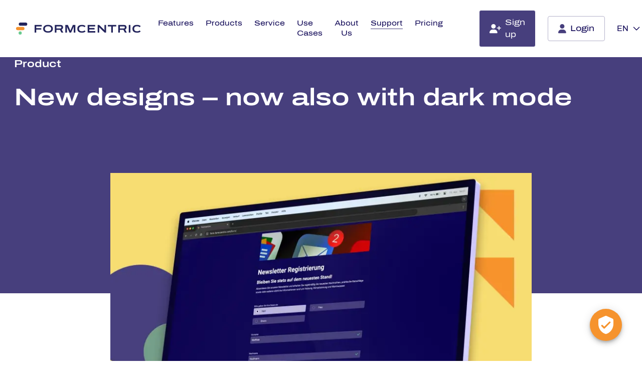

--- FILE ---
content_type: text/html; charset=UTF-8
request_url: https://formcentric.com/en/support/blog/formcentric-form-designs-in-dark-mode
body_size: 8712
content:
<!doctype html>
<html lang="en">
<head>
<title>Formcentric form designs in dark mode</title>
		<meta name="description" content="Formcentric gives you a choice of multiple designs for your forms, which you can use as templates for your own designs. Two attractive designs have just been added: ‘gotham’ and ‘hamburg’ – one of which now includes eco-friendly dark mode.">
	<meta name="viewport" content="width=device-width,initial-scale=1">
<meta property="og:title" content="Formcentric form designs in dark mode">
<meta property="og:image" content="https://formcentric.com/assets/images/blog/formcentric_dark_theme.jpg">
	<meta charset="utf-8">
<meta name="keywords" content="Form Designs, Forms, Form manager">
	<link rel="apple-touch-icon" sizes="152x152" href="https://formcentric.com/assets/images/bereitgestellte-bilder/favicons/apple-touch-icon.png">
<link rel="icon" type="image/png" sizes="32x32" href="https://formcentric.com/assets/images/bereitgestellte-bilder/favicons/favicon-32x32.png">
<link rel="icon" type="image/png" sizes="16x16" href="https://formcentric.com/assets/images/bereitgestellte-bilder/favicons/favicon-16x16.png">
<link rel="mask-icon" href="https://formcentric.com/assets/images/bereitgestellte-bilder/favicons/safari-pinned-tab.svg" color="#5bbad5">
<meta name="msapplication-TileColor" content="#da532c">
<meta name="msapplication-TileImage" content="https://formcentric.com/assets/images/bereitgestellte-bilder/favicons/mstile-150x150.png">
<meta name="theme-color" content="#ffffff">
<link rel="preconnect" href="https://app.usercentrics.eu">
<script id="usercentrics-cmp" src="https://app.usercentrics.eu/browser-ui/latest/loader.js" data-settings-id="6kfncT2qv" async></script>
<!-- Matomo Tag Manager -->
<script>
var _mtm = window._mtm = window._mtm || [];
_mtm.push({'mtm.startTime': (new Date().getTime()), 'event': 'mtm.Start'});
var d=document, g=d.createElement('script'), s=d.getElementsByTagName('script')[0];
g.async=true; g.src='https://formcentric.com/matomo/js/container_K1tVT7rS.js'; s.parentNode.insertBefore(g,s);
</script>
<!-- End Matomo Tag Manager -->
	<link rel="preload" as="style" type="text/css" href="https://formcentric.com/assets/css/main_css.css">
<link rel="stylesheet" href="https://formcentric.com/assets/css/main_css.css">
	<script async src="https://formcentric.com/assets/js/hyphenation-loader-js.js"></script>
<script>document.documentElement.setAttribute("lang", "de");
  window.hyphenatorSettings = {
    targetElements: "h1, h2, h3, h4, h5",
    class: "hyphenate",
    languages: {
      de: 'Silbentrennungsalgorithmus',
      en: "automatically"
    },
    path: "https://formcentric.com/assets/js/hyphenation-js.js",
    config: { storagetype: "session", useCSS3hyphenation: true }
  };</script>
	<link rel="preload" href="https://formcentric.com/assets/js/main_js.js" as="script">
<script defer src="https://formcentric.com/assets/js/main_js.js"></script>
</head>
<body>
<div data-props='{"props":{"data":{"navbar":{
"appButton": {"text": "Login", "url": "https://editor.formcentric.com" ,"icon": "fa-solid fa-user","iconSize": 18}
 ,  
"registerButton": {"text": "Sign up", "url": "https://formcentric.com/en/signup/signup","icon": "fa-solid fa-user-plus","iconSize": 18}
, 
"logo": {"url": "https://formcentric.com/en/","src": "https://formcentric.com/assets/images/bereitgestellte-bilder/logo_navigation.svg","alt": "Formcentric"}
, 
"lang": [{"id": 0,"label": "DE","url": "https://formcentric.com/de/support/blog/formcentric-formular-designs-im-dark-mode.html","active": false},{"id": 1,"label": "EN","url": "https://formcentric.com/en/support/blog/formcentric-form-designs-in-dark-mode.html","active": true}]
,"navItems": [
						{
							"id": 0,
							"label": "Features",
							"active": false ,
							"childItems": [
						{
							"id": 0,
							"label": "Security",
							"active": false,
							"url": "https://formcentric.com/en/sicherheit/"},
						{
							"id": 1,
							"label": "Features in detail",
							"active": false,
							"url": "https://formcentric.com/en/features/features-in-detail/"},
						{
							"id": 2,
							"label": "All features",
							"active": false,
							"url": "https://formcentric.com/en/features/all-features/"},
						{
							"id": 3,
							"label": "Roadmap",
							"active": false,
							"url": "https://formcentric.com/en/features/roadmap/"}
					]
					},
						{
							"id": 1,
							"label": "Products",
							"active": false ,
							"childItems": [
						{
							"id": 0,
							"label": "Formcentric Cloud",
							"active": false,
							"url": "https://formcentric.com/en/products/formcentric-cloud/"},
						{
							"id": 1,
							"label": "Formcentric for CoreMedia",
							"active": false,
							"url": "https://formcentric.com/en/products/formcentric-for-coremedia/"},
						{
							"id": 2,
							"label": "Formcentric for FirstSpirit",
							"active": false,
							"url": "https://formcentric.com/en/products/formcentric-for-firstspirit/"}
					]
					},
						{
							"id": 2,
							"label": "Service",
							"active": false ,
							"url": "https://formcentric.com/en/service/"
					},
						{
							"id": 3,
							"label": "Use Cases",
							"active": false ,
							"url": "https://formcentric.com/en/use-cases/"
					},
						{
							"id": 4,
							"label": "About Us",
							"active": false ,
							"childItems": [
						{
							"id": 0,
							"label": "Careers",
							"active": false,
							"url": "https://formcentric.com/en/careers/"},
						{
							"id": 1,
							"label": "Partner",
							"active": false,
							"url": "https://formcentric.com/en/about-us/partner/"},
						{
							"id": 2,
							"label": "Our story",
							"active": false,
							"url": "https://formcentric.com/en/about-us/our-story/"}
					]
					},
					{
						"id": 5,
						"label": "Support",
						"active": true  ,
						"childItems": [
					{
						"id": 0,
						"label": "Blog",
						"active": true,
						"url": "https://formcentric.com/en/support/blog/"},
						{
							"id": 1,
							"label": "Contact",
							"active": false,
							"url": "https://formcentric.com/en/support/contact/"},
						{
							"id": 2,
							"label": "FAQ",
							"active": false,
							"url": "https://formcentric.com/en/support/faq/"},
					{
						"id": 3,
						"label": "Help",
						"active": false,
						"external": true,
						"url": "https://help.formcentric.com/en/"},
						{
							"id": 4,
							"label": "Trainings",
							"active": false,
							"url": "https://formcentric.com/en/support/schulungen/"},
					{
						"id": 5,
						"label": "System status",
						"active": false,
						"external": true,
						"url": "https://status.formcentric.com/en/"}
					]
					},
						{
							"id": 6,
							"label": "Pricing",
							"active": false ,
							"url": "https://formcentric.com/en/pricing/"
					},
						{
							"id": 7,
							"label": "",
							"active": false ,
							"url": "https://formcentric.com/en/newsletter/"
					},
						{
							"id": 8,
							"label": "",
							"active": false ,
							"url": "https://formcentric.com/en/formcentric-lieferanten/"
					}
				], 
"socials": [{"id": 0,"label": "Social Icon","url": "https://www.linkedin.com/company/formcentric/?viewAsMember=true","icon": "fa-brands fa-linkedin", "iconSize": 34},{"id": 1,"label": "Social Icon","url": "https://www.xing.com/pages/formcentric-gmbh","icon": "fa-brands fa-xing", "iconSize": 32}]
}}}}' class="app-module-navbar"></div>
<header class="bg-white" >
	<div class="pt-10 lg:pt-28 pb-40 -mb-32 sm:pb-80 sm:-mb-60" style="background-color: #473F7D; color: #FFFFFF;">
		<div class="max-w-screen-xl px-7 2xl:px-0 mx-auto">
		    <div class="w-full" data-article-intro-trigger="">
		        <header class="mb-4 lg:mb-5 xl:mb-10 space-y-5">
		            <h2 class="font-display font-semibold text-base md:text-lg lg:text-xl 2xl:text-2xl animated-item--initial text-left" data-article-intro-subline="">
		                Product
		            </h2>
		            <h1 class="font-display font-semibold text-3xl md:text-4xl lg:text-5xl 2xl:text-6xl animated-item--initial" data-article-intro-title="">
		                New designs – now also with dark mode
		            </h1>
		        </header>
		    </div>
		</div>
	</div>
    <div class="mx-auto px-7 max-w-4xl ">
        <div class="aspect-w-16 aspect-h-9">
            <picture>
                <source media="(max-width: 639px)"
                        srcset="https://formcentric.com/assets/images/blog-webp/formcentric_dark_theme_blog_header_small.webp 1x, https://formcentric.com/assets/images/blog-webp/formcentric_dark_theme_blog_header_small_retina.webp 2x">
                <source media="(max-width: 767px)"
                        srcset="https://formcentric.com/assets/images/blog-webp/formcentric_dark_theme_blog_header_medium.webp 1x, https://formcentric.com/assets/images/blog-webp/formcentric_dark_theme_blog_header_medium_retina.webp 2x">
                <source media="(max-width: 1023px)"
                        srcset="https://formcentric.com/assets/images/blog-webp/formcentric_dark_theme_article_header_image_large.webp 1x, https://formcentric.com/assets/images/blog-webp/formcentric_dark_theme_article_header_image_large_retina.webp 2x">
                <source media="(max-width: 1279px)"
                        srcset="https://formcentric.com/assets/images/blog-webp/formcentric_dark_theme_article_header_image_large.webp 1x, https://formcentric.com/assets/images/blog-webp/formcentric_dark_theme_article_header_image_large_retina.webp 2x">
                <source media="(max-width: 1535px)"
                        srcset="https://formcentric.com/assets/images/blog-webp/formcentric_dark_theme_article_header_image_large.webp 1x, https://formcentric.com/assets/images/blog-webp/formcentric_dark_theme_article_header_image_large_retina.webp 2x">
                <source media="(min-width: 1536px)"
                        srcset="https://formcentric.com/assets/images/blog-webp/formcentric_dark_theme_article_header_image_large.webp 1x, https://formcentric.com/assets/images/blog-webp/formcentric_dark_theme_article_header_image_large_retina.webp 2x">
                <img alt="Formcentric Dark Mode" class="h-auto w-full" loading="lazy"
                     src="[data-uri]"></picture>
        </div>
    </div>
</header>
	<div id="22255" class="bg-white text-blue-dark py-14 lg:py-36" >
    <div class="mx-auto px-7 max-w-screen-2xl md:flex">
        <div class="w-full md:w-3/3 md:pr-10">
            <div class="mb-6 lg:mb-12 space-y-5 lg:space-y-8 font-light text-base lg:text-lg 2xl:text-xl">
                <p>Formcentric gives you a choice of multiple designs for your forms, which you can use as templates for your own designs. Two attractive designs have just been added: ‘gotham’ and ‘hamburg’ – one of which now includes eco-friendly dark mode.</p><p></p><p><strong>New designs – now also with dark mode</strong></p><p>Under ‘Designs’ in the Formcentric Editor, you will now find two new designs, which you can start using immediately to create appealing online forms. Of course, you can also adjust any of the elements in these designs – such as colours and fonts – to suit your needs or the company style guide. As with any design, you can of course also add your own logo. The new ‘hamburg’ design is also available as a dark mode variant, which you can start using immediately.</p><p></p><p><strong>What is ‘dark mode’?</strong></p><p>Dark mode – also called dark theme or night mode – displays light‑coloured text on a dark background. Nor is it limited just to website presentation but is now also available on many mobile devices like tablets and phones.</p><p>Dark mode has a number of advantages. In a dark setting, where lighting is low or absent, dark mode is often felt to be easier on the eyes, since it reduces the contrast between the screen and the surrounding environment. The dark background concentrates the attention on essential features while reducing ‘background noise’. This therefore makes reading or working with a screen significantly more comfortable.</p><p></p><p><strong>Is dark mode a useful mode for forms? </strong></p><p>Online forms that take longer to fill out than others are especially suitable for use with dark mode. These include feedback and customer support forms, as well as forms for login and registration. Dark mode can reduce eye strain here, especially if users are filling out these forms at night or in a dark environment. When filling out forms, dark mode helps to provide a more pleasant experience while ensuring key details are easier to identify. This increases user‑friendliness. Dark mode also saves energy – which extends the battery life of mobile devices.</p><p></p><p><strong>What other advantages are offered by dark mode? </strong></p><p>Alongside improving user‑friendliness, forms using dark mode also have other benefits.</p><p></p><p><strong>Digital accessibility</strong></p><p>For users with certain kinds of vision impairment or limitations, dark mode may be a necessary adjustment in order to make these forms accessible to this group of people. If you use dark mode for your online forms, you should always ensure that contrast levels are adequate and that fonts are easy to read.</p><p></p><p><strong>Visual appeal and user guidance</strong></p><p>Many people perceive dark designs as more modern and less distracting, which is why dark mode is now increasingly selected as the default mode. With forms, a dark background colour also helps to highlight visual hierarchies and elements on the screen, and therefore works to improve the usability of navigation systems.</p><p></p><p><strong>Sustainability</strong></p><p>On OLED or AMOLED displays, dark mode can actually save energy, as black or dark areas on these displays use less electricity than bright ones. Figures from Google show that dark mode can cut energy use by around 40 percent for the YouTube app and around 60 percent for Google Maps*. Other studies from US researchers have shown that dark mode can cut battery usage by 9 percent when screen brightness is set within the range 30 to 50 percent. This saving rises to as much as 47 percent for screens at maximum brightness**. Over long periods of use or long working days, dark mode therefore has a positive effect on the battery life of mobile devices. And lower electricity consumption is also more environmentally friendly.</p><p></p><p><strong>Longer screen lifetimes</strong></p><p>Some studies have shown that using dark mode can extend the lifetime of OLED and AMOLED displays, since fewer pixels need to be active than during brighter display modes. This can extend the lifetime of these kinds of screens.</p><p>While the actual power consumption and effects on eye health will also depend on other factors such as the device type and individual patterns of user behaviour, it is definitely beneficial to offer forms in dark mode to your customers and partner businesses. The new designs from Formcentric now give you the opportunity to do just that.</p><p></p><p>Go <a class="font-medium" href="https://editor.formcentric.com"  >here</a>to try them out.</p><p></p><p></p><p></p><p>* https://www.spiegel.de/netzwelt/gadgets/display-im-dark-mode-was-der-dunkelmodus-wirklich-bringt-a-1248550.html</p><p> ** https://blog.avast.com/de/dunkelmodus-wie-viel-akku-spart-der-dark-mode-wirklich</p>
            </div>
        </div>
    </div>
</div>
<aside aria-label="Additional Blog Entries"   id="22476">
    <section
            class="bg-orange">
        <div class="mx-auto px-7 max-w-screen-2xl py-14 lg:py-28 2xl:py-40 space-y-20">
            <header class="text-blue-dark text-center mb-6 md:mb-12 lg:mb-2">
                <h2 class="font-display font-semibold text-xl md:text-2xl lg:text-4xl 2xl:text-5xl" >
                Additional Blog Entries
                </h2>
            </header>
            <div class="grid grid-cols-1 md:grid-cols-3 gap-5">
<a class='flex flex-col justify-between w-full rounded-md space-y-5 overflow-hidden h-full text-blue-dark bg-white hover:shadow transition ease-in-out duration-300 inline-block md:flex group ' href='https://formcentric.com/en/support/blog/c5-practical-guide'>
    <div>
        <div class="flex-none overflow-hidden relative h-60 lg:h-80 relative">
            <picture>
                <source media="(max-width: 639px)"
                        srcset="https://formcentric.com/assets/images/beratung/1_blog_teaser_image_small.png 1x, https://formcentric.com/assets/images/beratung/1_blog_teaser_image_small_retina.png 2x">
                <source media="(max-width: 767px)"
                        srcset="https://formcentric.com/assets/images/beratung/1_blog_teaser_image_medium.png 1x, https://formcentric.com/assets/images/beratung/1_blog_teaser_image_medium_retina.png 2x">
                <source media="(max-width: 1023px)"
                        srcset="https://formcentric.com/assets/images/beratung/1_blog_teaser_image_large.png 1x, https://formcentric.com/assets/images/beratung/1_blog_teaser_image_large_retina.png 2x">
                <source media="(max-width: 1279px)"
                        srcset="https://formcentric.com/assets/images/beratung/1_blog_teaser_image_xl.png 1x, https://formcentric.com/assets/images/beratung/1_blog_teaser_image_xl_retina.png 2x">
                <source media="(max-width: 1535px)"
                        srcset="https://formcentric.com/assets/images/beratung/1_blog_teaser_image_3xl.png 1x, https://formcentric.com/assets/images/beratung/1_blog_teaser_image_3xl_retina.png 2x">
                <source media="(min-width: 1536px)"
                        srcset="https://formcentric.com/assets/images/beratung/1_blog_teaser_image_3xl.png 1x, https://formcentric.com/assets/images/beratung/1_blog_teaser_image_3xl_retina.png 2x">
                <img alt=""
                     class="object-cover w-full h-full absolute top-0 left-0 group-hover:scale-105 transition ease-in-out duration-200 hover:duration-150"
                     loading="lazy" src="[data-uri]">
            </picture>
        </div>
        <div class="mt-8 ml-8 mr-16 md:mr-20 md:min-h-[4rem] lg:min-h-[4.5rem]">
            <span class="block w-max max-w-[100%] rounded-lg h-auto py-2 px-4 text-sm md:text-base lg:text-lg font-semibold text-blue-dark d-block"
                style="color: #0A0052; background: #F6932D;">
                <span>News</span>
            </span>
        </div>
        <h3 class="font-display font-semibold text-base md:text-xl lg:text-2xl 2xl:text-3xl py-6 px-8 hyphenate">
            C5 attestation: safety in the cloud – a practical guide for businesses
        </h3>
    </div>
    <div class="py-6 px-8">
        <div class="inline-block"><span
                class="inline-block w-7 2xl:w-10 group-hover:translate-x-1.5 transform transition-all ease-in-out duration-200 hover:duration-150"><svg
                aria-label="Arrow" class="block w-full" viewBox="0 0 28 28" xmlns="http://www.w3.org/2000/svg"><path
                d="m15.248 1.394.085.071 12.193 12 .054.06.06.084.032.057.037.09.025.09.014.102v.104l-.014.102-.034.115-.047.1-.053.081-.074.085-12.193 12a.75.75 0 0 1-1.126-.986l.073-.084L25.168 14.75H1a.75.75 0 0 1-.102-1.493L1 13.25h24.168L14.28 2.535a.75.75 0 0 1 .968-1.141Z"
                fill="currentColor" fill-rule="nonzero"></path></svg></span></div>
    </div>
</a>
<a class='flex flex-col justify-between w-full rounded-md space-y-5 overflow-hidden h-full text-blue-dark bg-white hover:shadow transition ease-in-out duration-300 inline-block md:flex group ' href='https://formcentric.com/en/support/blog/formcentric-at-klassik-radio'>
    <div>
        <div class="flex-none overflow-hidden relative h-60 lg:h-80 relative">
            <picture>
                <source media="(max-width: 639px)"
                        srcset="https://formcentric.com/assets/images/blog/radio-blogbild_blog_teaser_image_small.webp 1x, https://formcentric.com/assets/images/blog/radio-blogbild_blog_teaser_image_small_retina.webp 2x">
                <source media="(max-width: 767px)"
                        srcset="https://formcentric.com/assets/images/blog/radio-blogbild_blog_teaser_image_medium.webp 1x, https://formcentric.com/assets/images/blog/radio-blogbild_blog_teaser_image_medium_retina.webp 2x">
                <source media="(max-width: 1023px)"
                        srcset="https://formcentric.com/assets/images/blog/radio-blogbild_blog_teaser_image_large.webp 1x, https://formcentric.com/assets/images/blog/radio-blogbild_blog_teaser_image_large_retina.webp 2x">
                <source media="(max-width: 1279px)"
                        srcset="https://formcentric.com/assets/images/blog/radio-blogbild_blog_teaser_image_xl.webp 1x, https://formcentric.com/assets/images/blog/radio-blogbild_blog_teaser_image_xl_retina.webp 2x">
                <source media="(max-width: 1535px)"
                        srcset="https://formcentric.com/assets/images/blog/radio-blogbild_blog_teaser_image_3xl.webp 1x, https://formcentric.com/assets/images/blog/radio-blogbild_blog_teaser_image_3xl_retina.webp 2x">
                <source media="(min-width: 1536px)"
                        srcset="https://formcentric.com/assets/images/blog/radio-blogbild_blog_teaser_image_3xl.webp 1x, https://formcentric.com/assets/images/blog/radio-blogbild_blog_teaser_image_3xl_retina.webp 2x">
                <img alt="Formcentric and radio"
                     class="object-cover w-full h-full absolute top-0 left-0 group-hover:scale-105 transition ease-in-out duration-200 hover:duration-150"
                     loading="lazy" src="[data-uri]">
            </picture>
        </div>
        <div class="mt-8 ml-8 mr-16 md:mr-20 md:min-h-[4rem] lg:min-h-[4.5rem]">
            <span class="block w-max max-w-[100%] rounded-lg h-auto py-2 px-4 text-sm md:text-base lg:text-lg font-semibold text-blue-dark d-block"
                style="color: #0A0052; background: #F6932D;">
                <span>News</span>
            </span>
        </div>
        <h3 class="font-display font-semibold text-base md:text-xl lg:text-2xl 2xl:text-3xl py-6 px-8 hyphenate">
            Formcentric at Klassik Radio: three perspectives on digitalisation
        </h3>
    </div>
    <div class="py-6 px-8">
        <div class="inline-block"><span
                class="inline-block w-7 2xl:w-10 group-hover:translate-x-1.5 transform transition-all ease-in-out duration-200 hover:duration-150"><svg
                aria-label="Arrow" class="block w-full" viewBox="0 0 28 28" xmlns="http://www.w3.org/2000/svg"><path
                d="m15.248 1.394.085.071 12.193 12 .054.06.06.084.032.057.037.09.025.09.014.102v.104l-.014.102-.034.115-.047.1-.053.081-.074.085-12.193 12a.75.75 0 0 1-1.126-.986l.073-.084L25.168 14.75H1a.75.75 0 0 1-.102-1.493L1 13.25h24.168L14.28 2.535a.75.75 0 0 1 .968-1.141Z"
                fill="currentColor" fill-rule="nonzero"></path></svg></span></div>
    </div>
</a>
<a class='flex flex-col justify-between w-full rounded-md space-y-5 overflow-hidden h-full text-blue-dark bg-white hover:shadow transition ease-in-out duration-300 inline-block md:flex group ' href='https://formcentric.com/en/support/blog/two-factor-authentication'>
    <div>
        <div class="flex-none overflow-hidden relative h-60 lg:h-80 relative">
            <picture>
                <source media="(max-width: 639px)"
                        srcset="https://formcentric.com/assets/images/blog-webp/zwei-faktor-authentifizierung_blog_teaser_image_small.webp 1x, https://formcentric.com/assets/images/blog-webp/zwei-faktor-authentifizierung_blog_teaser_image_small_retina.webp 2x">
                <source media="(max-width: 767px)"
                        srcset="https://formcentric.com/assets/images/blog-webp/zwei-faktor-authentifizierung_blog_teaser_image_medium.webp 1x, https://formcentric.com/assets/images/blog-webp/zwei-faktor-authentifizierung_blog_teaser_image_medium_retina.webp 2x">
                <source media="(max-width: 1023px)"
                        srcset="https://formcentric.com/assets/images/blog-webp/zwei-faktor-authentifizierung_blog_teaser_image_large.webp 1x, https://formcentric.com/assets/images/blog-webp/zwei-faktor-authentifizierung_blog_teaser_image_large_retina.webp 2x">
                <source media="(max-width: 1279px)"
                        srcset="https://formcentric.com/assets/images/blog-webp/zwei-faktor-authentifizierung_blog_teaser_image_xl.webp 1x, https://formcentric.com/assets/images/blog-webp/zwei-faktor-authentifizierung_blog_teaser_image_xl_retina.webp 2x">
                <source media="(max-width: 1535px)"
                        srcset="https://formcentric.com/assets/images/blog-webp/zwei-faktor-authentifizierung_blog_teaser_image_3xl.webp 1x, https://formcentric.com/assets/images/blog-webp/zwei-faktor-authentifizierung_blog_teaser_image_3xl_retina.webp 2x">
                <source media="(min-width: 1536px)"
                        srcset="https://formcentric.com/assets/images/blog-webp/zwei-faktor-authentifizierung_blog_teaser_image_3xl.webp 1x, https://formcentric.com/assets/images/blog-webp/zwei-faktor-authentifizierung_blog_teaser_image_3xl_retina.webp 2x">
                <img alt="The image shows how you can log in to Formcentric with a second factor."
                     class="object-cover w-full h-full absolute top-0 left-0 group-hover:scale-105 transition ease-in-out duration-200 hover:duration-150"
                     loading="lazy" src="[data-uri]">
            </picture>
        </div>
        <div class="mt-8 ml-8 mr-16 md:mr-20 md:min-h-[4rem] lg:min-h-[4.5rem]">
            <span class="block w-max max-w-[100%] rounded-lg h-auto py-2 px-4 text-sm md:text-base lg:text-lg font-semibold text-blue-dark d-block"
                style="color: #FFFFFF; background: #473F7D;">
                <span>Product</span>
            </span>
        </div>
        <h3 class="font-display font-semibold text-base md:text-xl lg:text-2xl 2xl:text-3xl py-6 px-8 hyphenate">
            Extra protection for your account with two-factor authentication
        </h3>
    </div>
    <div class="py-6 px-8">
        <div class="inline-block"><span
                class="inline-block w-7 2xl:w-10 group-hover:translate-x-1.5 transform transition-all ease-in-out duration-200 hover:duration-150"><svg
                aria-label="Arrow" class="block w-full" viewBox="0 0 28 28" xmlns="http://www.w3.org/2000/svg"><path
                d="m15.248 1.394.085.071 12.193 12 .054.06.06.084.032.057.037.09.025.09.014.102v.104l-.014.102-.034.115-.047.1-.053.081-.074.085-12.193 12a.75.75 0 0 1-1.126-.986l.073-.084L25.168 14.75H1a.75.75 0 0 1-.102-1.493L1 13.25h24.168L14.28 2.535a.75.75 0 0 1 .968-1.141Z"
                fill="currentColor" fill-rule="nonzero"></path></svg></span></div>
    </div>
</a>
            </div>
        </div>
    </section>
</aside><div id="22836" class="flex flex-col justify-between w-full rounded-md space-y-5 overflow-hidden  bg-green  py-14 lg:py-20 2xl:py-40 items-center text-blue-dark !rounded-none relative overflow-hidden" >
    <div>
        <div aria-hidden="true">
            <div class="hidden lg:block w-40 2xl:w-48 absolute z-0 top-0 left-0" >
               <svg data-parallax="" xmlns="http://www.w3.org/2000/svg" viewBox="0 0 168 405" style="transform: translate3d(0px, -15.456px, 0px);">
                            <path d="M168 183.963c0 30.777-24.95 55.726-55.726 55.726-30.777 0-55.726-24.949-55.726-55.726 0-30.776 24.95-55.726 55.726-55.726 30.777 0 55.726 24.95 55.726 55.726Z" fill="#FFF"></path>
                            <path d="M1 233c47.496 0 86 38.504 86 86s-38.504 86-86 86l-1.001-.008V233.006C.332 233.002.666 233 1 233Z" fill="#F8DD71"></path>
                        </svg>
            </div>
            <div class="hidden lg:block w-28 2xl:w-40 absolute z-0 bottom-0 right-0" >
                <svg data-parallax="" xmlns="http://www.w3.org/2000/svg" viewBox="0 0 139 480" style="transform: translate3d(0px, 8.7245px, 0px);">
                            <path fill="#F8DD71" d="m0 480 139-159v159z"></path>
                            <path fill="#F6932D" d="m0 320 139-159v159z"></path>
                            <path fill="#F6932D" d="M0 159 139 0v159z"></path>
                        </svg>
            </div>
            <div class="lg:hidden w-full sm:w-96 absolute z-0 top-0 right-0" >
            </div>
        </div>
        <div class="mx-auto px-7 max-w-4xl relative text-center text-blue-dark mb-10">
        	<h2 class="font-display font-semibold text-xl md:text-2xl lg:text-4xl 2xl:text-5xl" >
				Stay informed
            </h2>
        </div>
        <div class="mx-auto px-7 max-w-4xl relative text-center text-blue-dark mb-10">
        	<div class="font-light text-base lg:text-lg 2xl:text-xl pl-0" >
        	<p>Stay up-to-date with the latest features and developments of Formcentric.<br>Subscribe to our newsletter – we&#39;ll keep you informed of all updates and we&#39;re happy to answer any queries.</p>
        	</div>
        </div>
    </div>
    <div class="grid grid-cols-1 gap-8 max-w-full mx-auto md:grid-cols-2">
        <a aria-label="Contact us today" title="Contact us today" 
class="font-display font-semibold py-4 px-5 md:px-7 rounded-md text-center inline-block  border border-blue bg-blue text-white" 
href="https://formcentric.com/en/support/contact/">
    Contact us today
</a>
        <a aria-label="to our newsletter Subscribe to our newsletter here" title=" Subscribe to our newsletter " 
class="font-display font-semibold py-4 px-5 md:px-7 rounded-md text-center inline-block  border border-blue bg-blue text-white" 
href="https://formcentric.com/en/newsletter/">
    Subscribe
</a>
    </div>
</div>
<div  class="bg-blue-dark text-white font-sans tracking-wide pt-20 pb-14 lg:min-h-[331px]">
    <div class="max-w-screen-2xl mx-auto px-7 2xl:px-0 lg:space-y-5">
        <div class="w-44 lg:w-72 text-white">
            <svg xmlns="http://www.w3.org/2000/svg" viewBox="0 0 590 57">
                <path fill="currentColor" d="M311.84 11c4.021 0 7.566.572 10.634 1.716 2.655.99 4.804 2.357 6.447 4.1l-5.303 5.303a5.997 5.997 0 0 0-.754-1.005c-1.075-1.161-2.565-2.037-4.472-2.626-1.907-.59-4.143-.884-6.708-.884-2.773 0-5.174.442-7.202 1.326-2.028.884-3.597 2.158-4.706 3.822-1.044 1.566-1.597 3.44-1.658 5.62l-.006.412v1.3l.006.418c.061 2.212.614 4.11 1.658 5.692 1.11 1.681 2.687 2.964 4.732 3.848 2.045.884 4.455 1.326 7.228 1.326 2.67 0 4.966-.286 6.89-.858 1.924-.572 3.415-1.439 4.472-2.6a6.1 6.1 0 0 0 .669-.88l5.185 5.184c-1.621 1.715-3.737 3.063-6.348 4.042-3.05 1.144-6.621 1.716-10.712 1.716-4.819 0-8.857-.702-12.116-2.106-3.259-1.404-5.703-3.484-7.332-6.24C290.814 36.87 290 33.481 290 29.46c0-5.893 1.872-10.443 5.616-13.65 3.744-3.207 9.152-4.81 16.224-4.81Zm261 0c4.021 0 7.566.572 10.634 1.716 2.655.99 4.804 2.357 6.447 4.1l-5.303 5.303a5.997 5.997 0 0 0-.754-1.005c-1.075-1.161-2.565-2.037-4.472-2.626-1.907-.59-4.143-.884-6.708-.884-2.773 0-5.174.442-7.202 1.326-2.028.884-3.597 2.158-4.706 3.822-1.044 1.566-1.597 3.44-1.658 5.62l-.006.412v1.3l.006.418c.061 2.212.614 4.11 1.658 5.692 1.11 1.681 2.687 2.964 4.732 3.848 2.045.884 4.455 1.326 7.228 1.326 2.67 0 4.966-.286 6.89-.858 1.924-.572 3.415-1.439 4.472-2.6a6.1 6.1 0 0 0 .669-.88l5.185 5.184c-1.621 1.715-3.737 3.063-6.348 4.042-3.05 1.144-6.621 1.716-10.712 1.716-4.819 0-8.857-.702-12.116-2.106-3.259-1.404-5.703-3.484-7.332-6.24C551.814 36.87 551 33.481 551 29.46c0-5.893 1.872-10.443 5.616-13.65 3.744-3.207 9.152-4.81 16.224-4.81Zm-421.502-.1c4.75 0 8.84.72 12.272 2.158 3.432 1.439 6.076 3.528 7.93 6.266 1.855 2.739 2.782 6.084 2.782 10.036s-.927 7.306-2.782 10.062c-1.854 2.756-4.498 4.854-7.93 6.292-3.432 1.439-7.522 2.158-12.272 2.158s-8.84-.719-12.272-2.158c-3.432-1.438-6.075-3.536-7.93-6.292-1.854-2.756-2.782-6.11-2.782-10.062 0-3.952.928-7.297 2.782-10.036 1.855-2.738 4.498-4.827 7.93-6.266 3.432-1.438 7.523-2.158 12.272-2.158Zm-29.444.624v6.604H95.79v8.632h23.608v6.604H95.79v13.884h-7.904V11.524h34.008Zm89.744 0 .442.006c2.331.056 4.255.566 5.772 1.528 1.612 1.023 2.817 2.375 3.614 4.056.798 1.682 1.196 3.545 1.196 5.59 0 2.115-.546 4.1-1.638 5.954-1.031 1.752-2.596 3.14-4.694 4.165l-.376.177 7.592 14.248h-8.892l-6.552-12.74h-16.848v12.74h-7.904V11.524h28.288Zm33.824 0 8.164 18.356.084.193c.231.536.524 1.243.878 2.121.399.988.815 2.028 1.248 3.12.434 1.092.824 2.089 1.17 2.99h.364l.137-.349c.28-.713.599-1.515.955-2.407.416-1.04.832-2.062 1.248-3.068.416-1.005.763-1.837 1.04-2.496l8.164-18.46h12.012v35.724h-7.904v-21.84l.001-.362a89.21 89.21 0 0 1 .103-3.772c.035-.71.07-1.326.104-1.846h-.416l-.077.23a52.04 52.04 0 0 1-.599 1.642l-.832 2.184c-.277.728-.537 1.37-.78 1.924l-9.724 21.84h-7.696l-9.776-21.84-.309-.702c-.204-.473-.404-.959-.6-1.456a41.577 41.577 0 0 1-.78-2.132 40.6 40.6 0 0 0-.599-1.69h-.416l.015.187c.027.388.048.872.063 1.451.018.676.035 1.387.052 2.132.018.746.026 1.482.026 2.21v21.84h-7.592V11.524h12.272Zm129.384 0v6.604H346.61v7.644h25.116v6.604H346.61v8.268h28.652v6.604h-36.556V11.524h36.14Zm18.828 0 19.552 18.772.173.15c.414.364.893.834 1.44 1.41.623.659 1.273 1.335 1.95 2.028a48.097 48.097 0 0 1 1.741 1.872h.416l-.013-.293c-.032-.704-.071-1.533-.117-2.489a58.53 58.53 0 0 1-.078-2.678V11.524h7.592v35.724h-7.28l-19.604-18.98-.471-.458a84.405 84.405 0 0 1-2.467-2.532 656.48 656.48 0 0 0-2.47-2.626h-.364l.009.12c.032.465.064 1.214.095 2.246.035 1.127.052 2.418.052 3.874v18.356h-7.592V11.524h7.436Zm80.676 0v6.968h-15.86v28.756h-7.904V18.492h-15.86v-6.968h39.624Zm37.684 0 .442.006c2.331.056 4.255.566 5.772 1.528 1.612 1.023 2.817 2.375 3.614 4.056.798 1.682 1.196 3.545 1.196 5.59 0 2.115-.546 4.1-1.638 5.954-1.031 1.752-2.596 3.14-4.694 4.165l-.376.177 7.592 14.248h-8.892l-6.552-12.74H491.65v12.74h-7.904V11.524h28.288Zm29.456 0v35.724h-7.904V11.524h7.904Zm-390.152 5.98c-2.15 0-4.125.234-5.928.702-1.802.468-3.371 1.17-4.706 2.106-1.334.936-2.366 2.106-3.094 3.51-.676 1.304-1.038 2.81-1.086 4.517l-.006.397v1.196l.006.398c.048 1.708.41 3.222 1.086 4.542a9.626 9.626 0 0 0 3.094 3.536c1.335.936 2.904 1.647 4.706 2.132 1.803.486 3.779.728 5.928.728 2.15 0 4.126-.242 5.928-.728 1.803-.485 3.372-1.196 4.706-2.132a9.858 9.858 0 0 0 3.12-3.536c.692-1.32 1.063-2.834 1.113-4.542l.005-.398v-1.196l-.005-.397c-.05-1.708-.42-3.213-1.113-4.517a9.924 9.924 0 0 0-3.12-3.51c-1.334-.936-2.903-1.638-4.706-2.106-1.802-.468-3.778-.702-5.928-.702Zm58.116.624h-18.2v9.828h18.2c1.63 0 2.886-.476 3.77-1.43.884-.953 1.326-2.175 1.326-3.666 0-1.005-.19-1.863-.572-2.574-.381-.71-.953-1.248-1.716-1.612-.762-.364-1.698-.546-2.808-.546Zm300.396 0h-18.2v9.828h18.2c1.63 0 2.886-.476 3.77-1.43.884-.953 1.326-2.175 1.326-3.666 0-1.005-.19-1.863-.572-2.574-.381-.71-.953-1.248-1.716-1.612-.762-.364-1.698-.546-2.808-.546Z" fill-rule="nonzero"></path>
                <rect fill="currentColor" x="13" width="40" height="15" rx="7.5"></rect>
                <rect fill="currentColor" y="21" width="40" height="15" rx="7.5"></rect>
                <rect fill="currentColor" x="12" y="42" width="15" height="15" rx="7.5"></rect>
            </svg>
        </div>
        <div class="grid gap-y-8 grid-cols-2 !mt-10">
            <ul class="font-display font-semibold text-xs grid grid-cols-2 whitespace-nowrap sm:grid-cols-3 gap-x-2 gap-y-2 col-span-2 lg:col-auto">
                <li>
    <a  href="https://formcentric.com/en/features/all-features/">
     		Features
     </a>
</li>
                <li>
    <a  href="">
     		Our story
     </a>
</li>
                <li>
    <a  href="https://formcentric.com/en/terms-of-use/">
     		Terms of use
     </a>
</li>
                <li>
	<a aria-label="Help centre (opens in new tab)" href="https://help.formcentric.com/en/">
				Help centre
	</a>
</li>
                <li>
    <a aria-label="Contact us" href="https://formcentric.com/en/support/contact/">
     		Contact
     </a>
</li>
                <li>
    <a  href="https://formcentric.com/en/data-protection/">
     		Data protection
     </a>
</li>
                <li>
    <a  href="https://formcentric.com/en/support/faq/">
     		FAQ
     </a>
</li>
                <li>
    <a  href="https://formcentric.com/en/legal-notice/">
     		Legal notice
     </a>
</li>
                <li>
    <a  href="https://formcentric.com/en/avv/">
     		Data Processing
     </a>
</li>
                <li>
    <a  href="https://formcentric.com/en/tom/">
     		TOM
     </a>
</li>
                <li>
    <a  href="https://formcentric.com/en/careers/">
     		Careers
     </a>
</li>
                <li>
    <a aria-label="Discover our planned features" href="https://formcentric.com/en/features/roadmap/">
     		Roadmap
     </a>
</li>
            </ul>
            <div class="flex flex-wrap col-span-2 gap-4 lg:gap-8 lg:justify-end lg:col-auto">
            	<div class="flex flex-wrap items-center gap-2">
	                <div class="h-16 lg:h-24 xl:h-26">
	<a aria-label="TUEV Nord Website (opens in new tab)" href="https://www.tuev-nord.de/de/unternehmen/zertifizierung/zertifikatsdatenbank/" target="_blank">
		<img alt="TÜV Nord logo with the reference to ISO/IEC 27001, which states that we are ISO 27001 certified." class="object-contain h-full" src="https://formcentric.com/assets/images/thumb-iso_iec27001_d__rgb_freigestellt.png">
	</a>
</div>
	                <div class="h-16 lg:h-24 xl:h-26">
	<a aria-label="Software Hosted in Germany Website (opens in new tab)" href="https://www.software-made-in-germany.org/siegel-software-hosted-in-germany/" target="_blank">
		<img alt="The 'Software Made in Germany' logo features color accents in black, red and gold, giving it an official look." class="object-contain h-full" src="https://formcentric.com/assets/images/bereitgestellte-bilder/software_hosted_in_germany.png">
	</a>
</div>
	                <div class="h-16 lg:h-24 xl:h-26">
	<a aria-label="Software Made in Germany Website (opens in new tab)" href="https://www.software-made-in-germany.org/siegel-software-made-in-germany/" target="_blank">
		<img alt="The 'Software Made in Germany' logo features color accents in black, red and gold, giving it an official look." class="object-contain h-full" src="https://formcentric.com/assets/images/bereitgestellte-bilder/software_made_in_germany.png">
	</a>
</div>
        	    </div>
                <ul class="flex flex-wrap items-center gap-2">
                    <li>
    <a aria-label="Formcentric on LinkedIn Website" href="https://www.linkedin.com/company/formcentric/?viewAsMember=true">
		<i style="font-size: 34px;" class="fa-brands fa-linkedin text-yellow hover:text-yellow-dark transition ease-in-out duration-300"></i>  
    </a>
</li>
                    <li>
    <a aria-label="Formcentric on XING Website" href="https://www.xing.com/pages/formcentric-gmbh">
		<i style="font-size: 32px;" class="fa-brands fa-xing text-yellow hover:text-yellow-dark transition ease-in-out duration-300"></i>  
    </a>
</li>
		        </ul>             
            </div>
        </div>
    </div>
</div>
<script defer src="https://formcentric.com/assets/js/fs_js.js"></script>
</body>
</html>


--- FILE ---
content_type: text/javascript
request_url: https://app.usercentrics.eu/browser-ui/3.88.0/PrivacyButtonUI-86441d46-43c3179f.js
body_size: -305
content:
import{an as i,aq as o,ar as t}from"./index.module.js";var l=function(l,n){var s,u,a,c,e,r,d,v;this.customCss=null,this.hideDataProcessingServices=i(n.hideDataProcessingServices,!1),this.defaultView=i(n.defaultView,o.CAT),this.backgroundColor=i(t((null===(u=null===(s=l.customization)||void 0===s?void 0:s.color)||void 0===u?void 0:u.privacyButtonBackground)||(null===(c=null===(a=l.customization)||void 0===a?void 0:a.color)||void 0===c?void 0:c.primary)),null),this.desktopSize=i(null===(e=l.customization)||void 0===e?void 0:e.privacyButtonSizeDesktop,null),this.iconColor=i(t(null===(d=null===(r=l.customization)||void 0===r?void 0:r.color)||void 0===d?void 0:d.privacyButtonIcon),null),this.mobileSize=i(null===(v=l.customization)||void 0===v?void 0:v.privacyButtonSizeMobile,null),this.iconUrl=i(l.buttonPrivacyOpenIconUrl,null),this.position=function(i){switch(i){case"tl":case"tr":case"bl":case"br":return i;default:return"bl"}}(l.buttonDisplayLocation)};export{l as default};


--- FILE ---
content_type: application/javascript; charset=UTF-8
request_url: https://formcentric.com/assets/js/fs_js.js
body_size: 126513
content:
/*! For license information please see firstspirit.min.js.LICENSE.txt */
(()=>{var e={14:(e,t)=>{"use strict";function n(e,t){var n=e.length;e.push(t);e:for(;0<n;){var r=n-1>>>1,i=e[r];if(!(0<a(i,t)))break e;e[r]=t,e[n]=i,n=r}}function r(e){return 0===e.length?null:e[0]}function i(e){if(0===e.length)return null;var t=e[0],n=e.pop();if(n!==t){e[0]=n;e:for(var r=0,i=e.length,l=i>>>1;r<l;){var u=2*(r+1)-1,o=e[u],s=u+1,c=e[s];if(0>a(o,n))s<i&&0>a(c,o)?(e[r]=c,e[s]=n,r=s):(e[r]=o,e[u]=n,r=u);else{if(!(s<i&&0>a(c,n)))break e;e[r]=c,e[s]=n,r=s}}}return t}function a(e,t){var n=e.sortIndex-t.sortIndex;return 0!==n?n:e.id-t.id}if(t.unstable_now=void 0,"object"==typeof performance&&"function"==typeof performance.now){var l=performance;t.unstable_now=function(){return l.now()}}else{var u=Date,o=u.now();t.unstable_now=function(){return u.now()-o}}var s=[],c=[],d=1,f=null,p=3,h=!1,m=!1,g=!1,b=!1,v="function"==typeof setTimeout?setTimeout:null,y="function"==typeof clearTimeout?clearTimeout:null,x="undefined"!=typeof setImmediate?setImmediate:null;function w(e){for(var t=r(c);null!==t;){if(null===t.callback)i(c);else{if(!(t.startTime<=e))break;i(c),t.sortIndex=t.expirationTime,n(s,t)}t=r(c)}}function D(e){if(g=!1,w(e),!m)if(null!==r(s))m=!0,C||(C=!0,E());else{var t=r(c);null!==t&&N(D,t.startTime-e)}}var E,C=!1,k=-1,F=5,A=-1;function j(){return!(!b&&t.unstable_now()-A<F)}function S(){if(b=!1,C){var e=t.unstable_now();A=e;var n=!0;try{e:{m=!1,g&&(g=!1,y(k),k=-1),h=!0;var a=p;try{t:{for(w(e),f=r(s);null!==f&&!(f.expirationTime>e&&j());){var l=f.callback;if("function"==typeof l){f.callback=null,p=f.priorityLevel;var u=l(f.expirationTime<=e);if(e=t.unstable_now(),"function"==typeof u){f.callback=u,w(e),n=!0;break t}f===r(s)&&i(s),w(e)}else i(s);f=r(s)}if(null!==f)n=!0;else{var o=r(c);null!==o&&N(D,o.startTime-e),n=!1}}break e}finally{f=null,p=a,h=!1}n=void 0}}finally{n?E():C=!1}}}if("function"==typeof x)E=function(){x(S)};else if("undefined"!=typeof MessageChannel){var O=new MessageChannel,P=O.port2;O.port1.onmessage=S,E=function(){P.postMessage(null)}}else E=function(){v(S,0)};function N(e,n){k=v((function(){e(t.unstable_now())}),n)}t.unstable_IdlePriority=5,t.unstable_ImmediatePriority=1,t.unstable_LowPriority=4,t.unstable_NormalPriority=3,t.unstable_Profiling=null,t.unstable_UserBlockingPriority=2,t.unstable_cancelCallback=function(e){e.callback=null},t.unstable_forceFrameRate=function(e){0>e||125<e?console.error("forceFrameRate takes a positive int between 0 and 125, forcing frame rates higher than 125 fps is not supported"):F=0<e?Math.floor(1e3/e):5},t.unstable_getCurrentPriorityLevel=function(){return p},t.unstable_next=function(e){switch(p){case 1:case 2:case 3:var t=3;break;default:t=p}var n=p;p=t;try{return e()}finally{p=n}},t.unstable_requestPaint=function(){b=!0},t.unstable_runWithPriority=function(e,t){switch(e){case 1:case 2:case 3:case 4:case 5:break;default:e=3}var n=p;p=e;try{return t()}finally{p=n}},t.unstable_scheduleCallback=function(e,i,a){var l=t.unstable_now();switch(a="object"==typeof a&&null!==a&&"number"==typeof(a=a.delay)&&0<a?l+a:l,e){case 1:var u=-1;break;case 2:u=250;break;case 5:u=1073741823;break;case 4:u=1e4;break;default:u=5e3}return e={id:d++,callback:i,priorityLevel:e,startTime:a,expirationTime:u=a+u,sortIndex:-1},a>l?(e.sortIndex=a,n(c,e),null===r(s)&&e===r(c)&&(g?(y(k),k=-1):g=!0,N(D,a-l))):(e.sortIndex=u,n(s,e),m||h||(m=!0,C||(C=!0,E()))),e},t.unstable_shouldYield=j,t.unstable_wrapCallback=function(e){var t=p;return function(){var n=p;p=t;try{return e.apply(this,arguments)}finally{p=n}}}},30:(e,t,n)=>{"use strict";n.d(t,{A:()=>u});var r=n(419),i=n.n(r),a=n(788),l=n.n(a)()(i());l.push([e.id,".splide__container{\n  box-sizing:border-box;\n  position:relative\n}\n\n.splide__list{\n  backface-visibility:hidden;\n  display:-ms-flexbox;\n  display:flex;\n  height:100%;\n  margin:0!important;\n  padding:0!important\n}\n\n.splide.is-initialized:not(.is-active) .splide__list{\n  display:block\n}\n\n.splide__pagination{\n  -ms-flex-align:center;\n  align-items:center;\n  display:-ms-flexbox;\n  display:flex;\n  -ms-flex-wrap:wrap;\n  flex-wrap:wrap;\n  -ms-flex-pack:center;\n  justify-content:center;\n  margin:0;\n  pointer-events:none\n}\n\n.splide__pagination li{\n  display:inline-block;\n  line-height:1;\n  list-style-type:none;\n  margin:0;\n  pointer-events:auto\n}\n\n.splide:not(.is-overflow) .splide__pagination{\n  display:none\n}\n\n.splide__progress__bar{\n  width:0\n}\n\n.splide{\n  position:relative;\n  visibility:hidden\n}\n\n.splide.is-initialized,.splide.is-rendered{\n  visibility:visible\n}\n\n.splide__slide{\n  backface-visibility:hidden;\n  box-sizing:border-box;\n  -ms-flex-negative:0;\n  flex-shrink:0;\n  list-style-type:none!important;\n  margin:0;\n  position:relative\n}\n\n.splide__slide img{\n  vertical-align:bottom\n}\n\n.splide__spinner{\n  animation:splide-loading 1s linear infinite;\n  border:2px solid #999;\n  border-left-color:transparent;\n  border-radius:50%;\n  bottom:0;\n  contain:strict;\n  display:inline-block;\n  height:20px;\n  left:0;\n  margin:auto;\n  position:absolute;\n  right:0;\n  top:0;\n  width:20px\n}\n\n.splide__sr{\n  clip:rect(0 0 0 0);\n  border:0;\n  height:1px;\n  margin:-1px;\n  overflow:hidden;\n  padding:0;\n  position:absolute;\n  width:1px\n}\n\n.splide__toggle.is-active .splide__toggle__play,.splide__toggle__pause{\n  display:none\n}\n\n.splide__toggle.is-active .splide__toggle__pause{\n  display:inline\n}\n\n.splide__track{\n  overflow:hidden;\n  position:relative;\n  z-index:0\n}\n\n@keyframes splide-loading{\n  0%{\n    transform:rotate(0)\n  }\n\n  to{\n    transform:rotate(1turn)\n  }\n}\n\n.splide__track--draggable{\n  -webkit-touch-callout:none;\n  -webkit-user-select:none;\n  -ms-user-select:none;\n  user-select:none\n}\n\n.splide__track--fade>.splide__list>.splide__slide{\n  margin:0!important;\n  opacity:0;\n  z-index:0\n}\n\n.splide__track--fade>.splide__list>.splide__slide.is-active{\n  opacity:1;\n  z-index:1\n}\n\n.splide--rtl{\n  direction:rtl\n}\n\n.splide__track--ttb>.splide__list{\n  display:block\n}\n\n.splide__arrow{\n  -ms-flex-align:center;\n  align-items:center;\n  background:#ccc;\n  border:0;\n  border-radius:50%;\n  cursor:pointer;\n  display:-ms-flexbox;\n  display:flex;\n  height:2em;\n  -ms-flex-pack:center;\n  justify-content:center;\n  opacity:.7;\n  padding:0;\n  position:absolute;\n  top:50%;\n  transform:translateY(-50%);\n  width:2em;\n  z-index:1\n}\n\n.splide__arrow svg{\n  fill:#000;\n  height:1.2em;\n  width:1.2em\n}\n\n.splide__arrow:hover:not(:disabled){\n  opacity:.9\n}\n\n.splide__arrow:disabled{\n  opacity:.3\n}\n\n.splide__arrow:focus-visible{\n  outline:3px solid #0bf;\n  outline-offset:3px\n}\n\n.splide__arrow--prev{\n  left:1em\n}\n\n.splide__arrow--prev svg{\n  transform:scaleX(-1)\n}\n\n.splide__arrow--next{\n  right:1em\n}\n\n.splide.is-focus-in .splide__arrow:focus{\n  outline:3px solid #0bf;\n  outline-offset:3px\n}\n\n.splide__pagination{\n  bottom:.5em;\n  left:0;\n  padding:0 1em;\n  position:absolute;\n  right:0;\n  z-index:1\n}\n\n.splide__pagination__page{\n  background:#ccc;\n  border:0;\n  border-radius:50%;\n  display:inline-block;\n  height:8px;\n  margin:3px;\n  opacity:.7;\n  padding:0;\n  position:relative;\n  transition:transform .2s linear;\n  width:8px\n}\n\n.splide__pagination__page.is-active{\n  background:#fff;\n  transform:scale(1.4);\n  z-index:1\n}\n\n.splide__pagination__page:hover{\n  cursor:pointer;\n  opacity:.9\n}\n\n.splide__pagination__page:focus-visible{\n  outline:3px solid #0bf;\n  outline-offset:3px\n}\n\n.splide.is-focus-in .splide__pagination__page:focus{\n  outline:3px solid #0bf;\n  outline-offset:3px\n}\n\n.splide__progress__bar{\n  background:#ccc;\n  height:3px\n}\n\n.splide__slide{\n  -webkit-tap-highlight-color:rgba(0,0,0,0)\n}\n\n.splide__slide:focus{\n  outline:0\n}\n\n@supports(outline-offset:-3px){\n  .splide__slide:focus-visible{\n    outline:3px solid #0bf;\n    outline-offset:-3px\n  }\n}\n\n@media screen and (-ms-high-contrast:none){\n  .splide__slide:focus-visible{\n    border:3px solid #0bf\n  }\n}\n\n@supports(outline-offset:-3px){\n  .splide.is-focus-in .splide__slide:focus{\n    outline:3px solid #0bf;\n    outline-offset:-3px\n  }\n}\n\n@media screen and (-ms-high-contrast:none){\n  .splide.is-focus-in .splide__slide:focus{\n    border:3px solid #0bf\n  }\n\n  .splide.is-focus-in .splide__track>.splide__list>.splide__slide:focus{\n    border-color:#0bf\n  }\n}\n\n.splide__toggle{\n  cursor:pointer\n}\n\n.splide__toggle:focus-visible{\n  outline:3px solid #0bf;\n  outline-offset:3px\n}\n\n.splide.is-focus-in .splide__toggle:focus{\n  outline:3px solid #0bf;\n  outline-offset:3px\n}\n\n.splide__track--nav>.splide__list>.splide__slide{\n  border:3px solid transparent;\n  cursor:pointer\n}\n\n.splide__track--nav>.splide__list>.splide__slide.is-active{\n  border:3px solid #000\n}\n\n.splide__arrows--rtl .splide__arrow--prev{\n  left:auto;\n  right:1em\n}\n\n.splide__arrows--rtl .splide__arrow--prev svg{\n  transform:scaleX(1)\n}\n\n.splide__arrows--rtl .splide__arrow--next{\n  left:1em;\n  right:auto\n}\n\n.splide__arrows--rtl .splide__arrow--next svg{\n  transform:scaleX(-1)\n}\n\n.splide__arrows--ttb .splide__arrow{\n  left:50%;\n  transform:translate(-50%)\n}\n\n.splide__arrows--ttb .splide__arrow--prev{\n  top:1em\n}\n\n.splide__arrows--ttb .splide__arrow--prev svg{\n  transform:rotate(-90deg)\n}\n\n.splide__arrows--ttb .splide__arrow--next{\n  bottom:1em;\n  top:auto\n}\n\n.splide__arrows--ttb .splide__arrow--next svg{\n  transform:rotate(90deg)\n}\n\n.splide__pagination--ttb{\n  bottom:0;\n  display:-ms-flexbox;\n  display:flex;\n  -ms-flex-direction:column;\n  flex-direction:column;\n  left:auto;\n  padding:1em 0;\n  right:.5em;\n  top:0\n}",""]);const u=l},71:(e,t,n)=>{"use strict";e.exports=n(14)},93:function(e,t,n){var r,i;void 0===(i="function"==typeof(r=function(){return function(e){if(void 0===e)throw new Error("Lunr is not present. Please include / require Lunr before this script.");if(void 0===e.stemmerSupport)throw new Error("Lunr stemmer support is not present. Please include / require Lunr stemmer support before this script.");var t,n,r;e.de=function(){this.pipeline.reset(),this.pipeline.add(e.de.trimmer,e.de.stopWordFilter,e.de.stemmer),this.searchPipeline&&(this.searchPipeline.reset(),this.searchPipeline.add(e.de.stemmer))},e.de.wordCharacters="A-Za-zªºÀ-ÖØ-öø-ʸˠ-ˤᴀ-ᴥᴬ-ᵜᵢ-ᵥᵫ-ᵷᵹ-ᶾḀ-ỿⁱⁿₐ-ₜKÅℲⅎⅠ-ↈⱠ-ⱿꜢ-ꞇꞋ-ꞭꞰ-ꞷꟷ-ꟿꬰ-ꭚꭜ-ꭤﬀ-ﬆＡ-Ｚａ-ｚ",e.de.trimmer=e.trimmerSupport.generateTrimmer(e.de.wordCharacters),e.Pipeline.registerFunction(e.de.trimmer,"trimmer-de"),e.de.stemmer=(t=e.stemmerSupport.Among,n=e.stemmerSupport.SnowballProgram,r=new function(){var e,r,i,a=[new t("",-1,6),new t("U",0,2),new t("Y",0,1),new t("ä",0,3),new t("ö",0,4),new t("ü",0,5)],l=[new t("e",-1,2),new t("em",-1,1),new t("en",-1,2),new t("ern",-1,1),new t("er",-1,1),new t("s",-1,3),new t("es",5,2)],u=[new t("en",-1,1),new t("er",-1,1),new t("st",-1,2),new t("est",2,1)],o=[new t("ig",-1,1),new t("lich",-1,1)],s=[new t("end",-1,1),new t("ig",-1,2),new t("ung",-1,1),new t("lich",-1,3),new t("isch",-1,2),new t("ik",-1,2),new t("heit",-1,3),new t("keit",-1,4)],c=[17,65,16,1,0,0,0,0,0,0,0,0,0,0,0,0,8,0,32,8],d=[117,30,5],f=[117,30,4],p=new n;function h(e,t,n){return!(!p.eq_s(1,e)||(p.ket=p.cursor,!p.in_grouping(c,97,252))||(p.slice_from(t),p.cursor=n,0))}function m(){for(;!p.in_grouping(c,97,252);){if(p.cursor>=p.limit)return!0;p.cursor++}for(;!p.out_grouping(c,97,252);){if(p.cursor>=p.limit)return!0;p.cursor++}return!1}function g(){return i<=p.cursor}function b(){return r<=p.cursor}this.setCurrent=function(e){p.setCurrent(e)},this.getCurrent=function(){return p.getCurrent()},this.stem=function(){var t=p.cursor;return function(){for(var e,t,n,r,i=p.cursor;;)if(e=p.cursor,p.bra=e,p.eq_s(1,"ß"))p.ket=p.cursor,p.slice_from("ss");else{if(e>=p.limit)break;p.cursor=e+1}for(p.cursor=i;;)for(t=p.cursor;;){if(n=p.cursor,p.in_grouping(c,97,252)){if(r=p.cursor,p.bra=r,h("u","U",n))break;if(p.cursor=r,h("y","Y",n))break}if(n>=p.limit)return void(p.cursor=t);p.cursor=n+1}}(),p.cursor=t,function(){i=p.limit,r=i;var t=p.cursor+3;0<=t&&t<=p.limit&&(e=t,m()||((i=p.cursor)<e&&(i=e),m()||(r=p.cursor)))}(),p.limit_backward=t,p.cursor=p.limit,function(){var e,t,n,r,i=p.limit-p.cursor;if(p.ket=p.cursor,(e=p.find_among_b(l,7))&&(p.bra=p.cursor,g()))switch(e){case 1:p.slice_del();break;case 2:p.slice_del(),p.ket=p.cursor,p.eq_s_b(1,"s")&&(p.bra=p.cursor,p.eq_s_b(3,"nis")&&p.slice_del());break;case 3:p.in_grouping_b(d,98,116)&&p.slice_del()}if(p.cursor=p.limit-i,p.ket=p.cursor,(e=p.find_among_b(u,4))&&(p.bra=p.cursor,g()))switch(e){case 1:p.slice_del();break;case 2:if(p.in_grouping_b(f,98,116)){var a=p.cursor-3;p.limit_backward<=a&&a<=p.limit&&(p.cursor=a,p.slice_del())}}if(p.cursor=p.limit-i,p.ket=p.cursor,(e=p.find_among_b(s,8))&&(p.bra=p.cursor,b()))switch(e){case 1:p.slice_del(),p.ket=p.cursor,p.eq_s_b(2,"ig")&&(p.bra=p.cursor,t=p.limit-p.cursor,p.eq_s_b(1,"e")||(p.cursor=p.limit-t,b()&&p.slice_del()));break;case 2:n=p.limit-p.cursor,p.eq_s_b(1,"e")||(p.cursor=p.limit-n,p.slice_del());break;case 3:if(p.slice_del(),p.ket=p.cursor,r=p.limit-p.cursor,!p.eq_s_b(2,"er")&&(p.cursor=p.limit-r,!p.eq_s_b(2,"en")))break;p.bra=p.cursor,g()&&p.slice_del();break;case 4:p.slice_del(),p.ket=p.cursor,(e=p.find_among_b(o,2))&&(p.bra=p.cursor,b()&&1==e&&p.slice_del())}}(),p.cursor=p.limit_backward,function(){for(var e,t;;){if(t=p.cursor,p.bra=t,!(e=p.find_among(a,6)))return;switch(p.ket=p.cursor,e){case 1:p.slice_from("y");break;case 2:case 5:p.slice_from("u");break;case 3:p.slice_from("a");break;case 4:p.slice_from("o");break;case 6:if(p.cursor>=p.limit)return;p.cursor++}}}(),!0}},function(e){return"function"==typeof e.update?e.update((function(e){return r.setCurrent(e),r.stem(),r.getCurrent()})):(r.setCurrent(e),r.stem(),r.getCurrent())}),e.Pipeline.registerFunction(e.de.stemmer,"stemmer-de"),e.de.stopWordFilter=e.generateStopWordFilter("aber alle allem allen aller alles als also am an ander andere anderem anderen anderer anderes anderm andern anderr anders auch auf aus bei bin bis bist da damit dann das dasselbe dazu daß dein deine deinem deinen deiner deines dem demselben den denn denselben der derer derselbe derselben des desselben dessen dich die dies diese dieselbe dieselben diesem diesen dieser dieses dir doch dort du durch ein eine einem einen einer eines einig einige einigem einigen einiger einiges einmal er es etwas euch euer eure eurem euren eurer eures für gegen gewesen hab habe haben hat hatte hatten hier hin hinter ich ihm ihn ihnen ihr ihre ihrem ihren ihrer ihres im in indem ins ist jede jedem jeden jeder jedes jene jenem jenen jener jenes jetzt kann kein keine keinem keinen keiner keines können könnte machen man manche manchem manchen mancher manches mein meine meinem meinen meiner meines mich mir mit muss musste nach nicht nichts noch nun nur ob oder ohne sehr sein seine seinem seinen seiner seines selbst sich sie sind so solche solchem solchen solcher solches soll sollte sondern sonst um und uns unse unsem unsen unser unses unter viel vom von vor war waren warst was weg weil weiter welche welchem welchen welcher welches wenn werde werden wie wieder will wir wird wirst wo wollen wollte während würde würden zu zum zur zwar zwischen über".split(" ")),e.Pipeline.registerFunction(e.de.stopWordFilter,"stopWordFilter-de")}})?r.call(t,n,t,e):r)||(e.exports=i)},197:(e,t,n)=>{"use strict";var r=n(71),i=n(700),a=n(287);function l(e){var t="https://react.dev/errors/"+e;if(1<arguments.length){t+="?args[]="+encodeURIComponent(arguments[1]);for(var n=2;n<arguments.length;n++)t+="&args[]="+encodeURIComponent(arguments[n])}return"Minified React error #"+e+"; visit "+t+" for the full message or use the non-minified dev environment for full errors and additional helpful warnings."}function u(e){var t=e,n=e;if(e.alternate)for(;t.return;)t=t.return;else{e=t;do{!!(4098&(t=e).flags)&&(n=t.return),e=t.return}while(e)}return 3===t.tag?n:null}function o(e){if(13===e.tag){var t=e.memoizedState;if(null===t&&null!==(e=e.alternate)&&(t=e.memoizedState),null!==t)return t.dehydrated}return null}function s(e){if(u(e)!==e)throw Error(l(188))}function c(e){var t=e.tag;if(5===t||26===t||27===t||6===t)return e;for(e=e.child;null!==e;){if(null!==(t=c(e)))return t;e=e.sibling}return null}var d=Object.assign,f=Symbol.for("react.element"),p=Symbol.for("react.transitional.element"),h=Symbol.for("react.portal"),m=Symbol.for("react.fragment"),g=Symbol.for("react.strict_mode"),b=Symbol.for("react.profiler"),v=Symbol.for("react.provider"),y=Symbol.for("react.consumer"),x=Symbol.for("react.context"),w=Symbol.for("react.forward_ref"),D=Symbol.for("react.suspense"),E=Symbol.for("react.suspense_list"),C=Symbol.for("react.memo"),k=Symbol.for("react.lazy");Symbol.for("react.scope");var F=Symbol.for("react.activity");Symbol.for("react.legacy_hidden"),Symbol.for("react.tracing_marker");var A=Symbol.for("react.memo_cache_sentinel");Symbol.for("react.view_transition");var j=Symbol.iterator;function S(e){return null===e||"object"!=typeof e?null:"function"==typeof(e=j&&e[j]||e["@@iterator"])?e:null}var O=Symbol.for("react.client.reference");function P(e){if(null==e)return null;if("function"==typeof e)return e.$$typeof===O?null:e.displayName||e.name||null;if("string"==typeof e)return e;switch(e){case m:return"Fragment";case b:return"Profiler";case g:return"StrictMode";case D:return"Suspense";case E:return"SuspenseList";case F:return"Activity"}if("object"==typeof e)switch(e.$$typeof){case h:return"Portal";case x:return(e.displayName||"Context")+".Provider";case y:return(e._context.displayName||"Context")+".Consumer";case w:var t=e.render;return(e=e.displayName)||(e=""!==(e=t.displayName||t.name||"")?"ForwardRef("+e+")":"ForwardRef"),e;case C:return null!==(t=e.displayName||null)?t:P(e.type)||"Memo";case k:t=e._payload,e=e._init;try{return P(e(t))}catch(e){}}return null}var N=Array.isArray,_=i.__CLIENT_INTERNALS_DO_NOT_USE_OR_WARN_USERS_THEY_CANNOT_UPGRADE,B=a.__DOM_INTERNALS_DO_NOT_USE_OR_WARN_USERS_THEY_CANNOT_UPGRADE,L={pending:!1,data:null,method:null,action:null},T=[],z=-1;function R(e){return{current:e}}function I(e){0>z||(e.current=T[z],T[z]=null,z--)}function M(e,t){z++,T[z]=e.current,e.current=t}var Q=R(null),H=R(null),V=R(null),U=R(null);function q(e,t){switch(M(V,t),M(H,e),M(Q,null),t.nodeType){case 9:case 11:e=(e=t.documentElement)&&(e=e.namespaceURI)?rd(e):0;break;default:if(e=t.tagName,t=t.namespaceURI)e=id(t=rd(t),e);else switch(e){case"svg":e=1;break;case"math":e=2;break;default:e=0}}I(Q),M(Q,e)}function W(){I(Q),I(H),I(V)}function Z(e){null!==e.memoizedState&&M(U,e);var t=Q.current,n=id(t,e.type);t!==n&&(M(H,e),M(Q,n))}function $(e){H.current===e&&(I(Q),I(H)),U.current===e&&(I(U),Zd._currentValue=L)}var G=Object.prototype.hasOwnProperty,Y=r.unstable_scheduleCallback,X=r.unstable_cancelCallback,K=r.unstable_shouldYield,J=r.unstable_requestPaint,ee=r.unstable_now,te=r.unstable_getCurrentPriorityLevel,ne=r.unstable_ImmediatePriority,re=r.unstable_UserBlockingPriority,ie=r.unstable_NormalPriority,ae=r.unstable_LowPriority,le=r.unstable_IdlePriority,ue=r.log,oe=r.unstable_setDisableYieldValue,se=null,ce=null;function de(e){if("function"==typeof ue&&oe(e),ce&&"function"==typeof ce.setStrictMode)try{ce.setStrictMode(se,e)}catch(e){}}var fe=Math.clz32?Math.clz32:function(e){return 0==(e>>>=0)?32:31-(pe(e)/he|0)|0},pe=Math.log,he=Math.LN2,me=256,ge=4194304;function be(e){var t=42&e;if(0!==t)return t;switch(e&-e){case 1:return 1;case 2:return 2;case 4:return 4;case 8:return 8;case 16:return 16;case 32:return 32;case 64:return 64;case 128:return 128;case 256:case 512:case 1024:case 2048:case 4096:case 8192:case 16384:case 32768:case 65536:case 131072:case 262144:case 524288:case 1048576:case 2097152:return 4194048&e;case 4194304:case 8388608:case 16777216:case 33554432:return 62914560&e;case 67108864:return 67108864;case 134217728:return 134217728;case 268435456:return 268435456;case 536870912:return 536870912;case 1073741824:return 0;default:return e}}function ve(e,t,n){var r=e.pendingLanes;if(0===r)return 0;var i=0,a=e.suspendedLanes,l=e.pingedLanes;e=e.warmLanes;var u=134217727&r;return 0!==u?0!=(r=u&~a)?i=be(r):0!=(l&=u)?i=be(l):n||0!=(n=u&~e)&&(i=be(n)):0!=(u=r&~a)?i=be(u):0!==l?i=be(l):n||0!=(n=r&~e)&&(i=be(n)),0===i?0:0===t||t===i||t&a||!((a=i&-i)>=(n=t&-t)||32===a&&4194048&n)?i:t}function ye(e,t){return!(e.pendingLanes&~(e.suspendedLanes&~e.pingedLanes)&t)}function xe(e,t){switch(e){case 1:case 2:case 4:case 8:case 64:return t+250;case 16:case 32:case 128:case 256:case 512:case 1024:case 2048:case 4096:case 8192:case 16384:case 32768:case 65536:case 131072:case 262144:case 524288:case 1048576:case 2097152:return t+5e3;default:return-1}}function we(){var e=me;return!(4194048&(me<<=1))&&(me=256),e}function De(){var e=ge;return!(62914560&(ge<<=1))&&(ge=4194304),e}function Ee(e){for(var t=[],n=0;31>n;n++)t.push(e);return t}function Ce(e,t){e.pendingLanes|=t,268435456!==t&&(e.suspendedLanes=0,e.pingedLanes=0,e.warmLanes=0)}function ke(e,t,n){e.pendingLanes|=t,e.suspendedLanes&=~t;var r=31-fe(t);e.entangledLanes|=t,e.entanglements[r]=1073741824|e.entanglements[r]|4194090&n}function Fe(e,t){var n=e.entangledLanes|=t;for(e=e.entanglements;n;){var r=31-fe(n),i=1<<r;i&t|e[r]&t&&(e[r]|=t),n&=~i}}function Ae(e){switch(e){case 2:e=1;break;case 8:e=4;break;case 32:e=16;break;case 256:case 512:case 1024:case 2048:case 4096:case 8192:case 16384:case 32768:case 65536:case 131072:case 262144:case 524288:case 1048576:case 2097152:case 4194304:case 8388608:case 16777216:case 33554432:e=128;break;case 268435456:e=134217728;break;default:e=0}return e}function je(e){return 2<(e&=-e)?8<e?134217727&e?32:268435456:8:2}function Se(){var e=B.p;return 0!==e?e:void 0===(e=window.event)?32:uf(e.type)}var Oe=Math.random().toString(36).slice(2),Pe="__reactFiber$"+Oe,Ne="__reactProps$"+Oe,_e="__reactContainer$"+Oe,Be="__reactEvents$"+Oe,Le="__reactListeners$"+Oe,Te="__reactHandles$"+Oe,ze="__reactResources$"+Oe,Re="__reactMarker$"+Oe;function Ie(e){delete e[Pe],delete e[Ne],delete e[Be],delete e[Le],delete e[Te]}function Me(e){var t=e[Pe];if(t)return t;for(var n=e.parentNode;n;){if(t=n[_e]||n[Pe]){if(n=t.alternate,null!==t.child||null!==n&&null!==n.child)for(e=vd(e);null!==e;){if(n=e[Pe])return n;e=vd(e)}return t}n=(e=n).parentNode}return null}function Qe(e){if(e=e[Pe]||e[_e]){var t=e.tag;if(5===t||6===t||13===t||26===t||27===t||3===t)return e}return null}function He(e){var t=e.tag;if(5===t||26===t||27===t||6===t)return e.stateNode;throw Error(l(33))}function Ve(e){var t=e[ze];return t||(t=e[ze]={hoistableStyles:new Map,hoistableScripts:new Map}),t}function Ue(e){e[Re]=!0}var qe=new Set,We={};function Ze(e,t){$e(e,t),$e(e+"Capture",t)}function $e(e,t){for(We[e]=t,e=0;e<t.length;e++)qe.add(t[e])}var Ge,Ye,Xe=RegExp("^[:A-Z_a-z\\u00C0-\\u00D6\\u00D8-\\u00F6\\u00F8-\\u02FF\\u0370-\\u037D\\u037F-\\u1FFF\\u200C-\\u200D\\u2070-\\u218F\\u2C00-\\u2FEF\\u3001-\\uD7FF\\uF900-\\uFDCF\\uFDF0-\\uFFFD][:A-Z_a-z\\u00C0-\\u00D6\\u00D8-\\u00F6\\u00F8-\\u02FF\\u0370-\\u037D\\u037F-\\u1FFF\\u200C-\\u200D\\u2070-\\u218F\\u2C00-\\u2FEF\\u3001-\\uD7FF\\uF900-\\uFDCF\\uFDF0-\\uFFFD\\-.0-9\\u00B7\\u0300-\\u036F\\u203F-\\u2040]*$"),Ke={},Je={};function et(e,t,n){if(i=t,G.call(Je,i)||!G.call(Ke,i)&&(Xe.test(i)?Je[i]=!0:(Ke[i]=!0,0)))if(null===n)e.removeAttribute(t);else{switch(typeof n){case"undefined":case"function":case"symbol":return void e.removeAttribute(t);case"boolean":var r=t.toLowerCase().slice(0,5);if("data-"!==r&&"aria-"!==r)return void e.removeAttribute(t)}e.setAttribute(t,""+n)}var i}function tt(e,t,n){if(null===n)e.removeAttribute(t);else{switch(typeof n){case"undefined":case"function":case"symbol":case"boolean":return void e.removeAttribute(t)}e.setAttribute(t,""+n)}}function nt(e,t,n,r){if(null===r)e.removeAttribute(n);else{switch(typeof r){case"undefined":case"function":case"symbol":case"boolean":return void e.removeAttribute(n)}e.setAttributeNS(t,n,""+r)}}function rt(e){if(void 0===Ge)try{throw Error()}catch(e){var t=e.stack.trim().match(/\n( *(at )?)/);Ge=t&&t[1]||"",Ye=-1<e.stack.indexOf("\n    at")?" (<anonymous>)":-1<e.stack.indexOf("@")?"@unknown:0:0":""}return"\n"+Ge+e+Ye}var it=!1;function at(e,t){if(!e||it)return"";it=!0;var n=Error.prepareStackTrace;Error.prepareStackTrace=void 0;try{var r={DetermineComponentFrameRoot:function(){try{if(t){var n=function(){throw Error()};if(Object.defineProperty(n.prototype,"props",{set:function(){throw Error()}}),"object"==typeof Reflect&&Reflect.construct){try{Reflect.construct(n,[])}catch(e){var r=e}Reflect.construct(e,[],n)}else{try{n.call()}catch(e){r=e}e.call(n.prototype)}}else{try{throw Error()}catch(e){r=e}(n=e())&&"function"==typeof n.catch&&n.catch((function(){}))}}catch(e){if(e&&r&&"string"==typeof e.stack)return[e.stack,r.stack]}return[null,null]}};r.DetermineComponentFrameRoot.displayName="DetermineComponentFrameRoot";var i=Object.getOwnPropertyDescriptor(r.DetermineComponentFrameRoot,"name");i&&i.configurable&&Object.defineProperty(r.DetermineComponentFrameRoot,"name",{value:"DetermineComponentFrameRoot"});var a=r.DetermineComponentFrameRoot(),l=a[0],u=a[1];if(l&&u){var o=l.split("\n"),s=u.split("\n");for(i=r=0;r<o.length&&!o[r].includes("DetermineComponentFrameRoot");)r++;for(;i<s.length&&!s[i].includes("DetermineComponentFrameRoot");)i++;if(r===o.length||i===s.length)for(r=o.length-1,i=s.length-1;1<=r&&0<=i&&o[r]!==s[i];)i--;for(;1<=r&&0<=i;r--,i--)if(o[r]!==s[i]){if(1!==r||1!==i)do{if(r--,0>--i||o[r]!==s[i]){var c="\n"+o[r].replace(" at new "," at ");return e.displayName&&c.includes("<anonymous>")&&(c=c.replace("<anonymous>",e.displayName)),c}}while(1<=r&&0<=i);break}}}finally{it=!1,Error.prepareStackTrace=n}return(n=e?e.displayName||e.name:"")?rt(n):""}function lt(e){switch(e.tag){case 26:case 27:case 5:return rt(e.type);case 16:return rt("Lazy");case 13:return rt("Suspense");case 19:return rt("SuspenseList");case 0:case 15:return at(e.type,!1);case 11:return at(e.type.render,!1);case 1:return at(e.type,!0);case 31:return rt("Activity");default:return""}}function ut(e){try{var t="";do{t+=lt(e),e=e.return}while(e);return t}catch(e){return"\nError generating stack: "+e.message+"\n"+e.stack}}function ot(e){switch(typeof e){case"bigint":case"boolean":case"number":case"string":case"undefined":case"object":return e;default:return""}}function st(e){var t=e.type;return(e=e.nodeName)&&"input"===e.toLowerCase()&&("checkbox"===t||"radio"===t)}function ct(e){e._valueTracker||(e._valueTracker=function(e){var t=st(e)?"checked":"value",n=Object.getOwnPropertyDescriptor(e.constructor.prototype,t),r=""+e[t];if(!e.hasOwnProperty(t)&&void 0!==n&&"function"==typeof n.get&&"function"==typeof n.set){var i=n.get,a=n.set;return Object.defineProperty(e,t,{configurable:!0,get:function(){return i.call(this)},set:function(e){r=""+e,a.call(this,e)}}),Object.defineProperty(e,t,{enumerable:n.enumerable}),{getValue:function(){return r},setValue:function(e){r=""+e},stopTracking:function(){e._valueTracker=null,delete e[t]}}}}(e))}function dt(e){if(!e)return!1;var t=e._valueTracker;if(!t)return!0;var n=t.getValue(),r="";return e&&(r=st(e)?e.checked?"true":"false":e.value),(e=r)!==n&&(t.setValue(e),!0)}function ft(e){if(void 0===(e=e||("undefined"!=typeof document?document:void 0)))return null;try{return e.activeElement||e.body}catch(t){return e.body}}var pt=/[\n"\\]/g;function ht(e){return e.replace(pt,(function(e){return"\\"+e.charCodeAt(0).toString(16)+" "}))}function mt(e,t,n,r,i,a,l,u){e.name="",null!=l&&"function"!=typeof l&&"symbol"!=typeof l&&"boolean"!=typeof l?e.type=l:e.removeAttribute("type"),null!=t?"number"===l?(0===t&&""===e.value||e.value!=t)&&(e.value=""+ot(t)):e.value!==""+ot(t)&&(e.value=""+ot(t)):"submit"!==l&&"reset"!==l||e.removeAttribute("value"),null!=t?bt(e,l,ot(t)):null!=n?bt(e,l,ot(n)):null!=r&&e.removeAttribute("value"),null==i&&null!=a&&(e.defaultChecked=!!a),null!=i&&(e.checked=i&&"function"!=typeof i&&"symbol"!=typeof i),null!=u&&"function"!=typeof u&&"symbol"!=typeof u&&"boolean"!=typeof u?e.name=""+ot(u):e.removeAttribute("name")}function gt(e,t,n,r,i,a,l,u){if(null!=a&&"function"!=typeof a&&"symbol"!=typeof a&&"boolean"!=typeof a&&(e.type=a),null!=t||null!=n){if(("submit"===a||"reset"===a)&&null==t)return;n=null!=n?""+ot(n):"",t=null!=t?""+ot(t):n,u||t===e.value||(e.value=t),e.defaultValue=t}r="function"!=typeof(r=null!=r?r:i)&&"symbol"!=typeof r&&!!r,e.checked=u?e.checked:!!r,e.defaultChecked=!!r,null!=l&&"function"!=typeof l&&"symbol"!=typeof l&&"boolean"!=typeof l&&(e.name=l)}function bt(e,t,n){"number"===t&&ft(e.ownerDocument)===e||e.defaultValue===""+n||(e.defaultValue=""+n)}function vt(e,t,n,r){if(e=e.options,t){t={};for(var i=0;i<n.length;i++)t["$"+n[i]]=!0;for(n=0;n<e.length;n++)i=t.hasOwnProperty("$"+e[n].value),e[n].selected!==i&&(e[n].selected=i),i&&r&&(e[n].defaultSelected=!0)}else{for(n=""+ot(n),t=null,i=0;i<e.length;i++){if(e[i].value===n)return e[i].selected=!0,void(r&&(e[i].defaultSelected=!0));null!==t||e[i].disabled||(t=e[i])}null!==t&&(t.selected=!0)}}function yt(e,t,n){null==t||((t=""+ot(t))!==e.value&&(e.value=t),null!=n)?e.defaultValue=null!=n?""+ot(n):"":e.defaultValue!==t&&(e.defaultValue=t)}function xt(e,t,n,r){if(null==t){if(null!=r){if(null!=n)throw Error(l(92));if(N(r)){if(1<r.length)throw Error(l(93));r=r[0]}n=r}null==n&&(n=""),t=n}n=ot(t),e.defaultValue=n,(r=e.textContent)===n&&""!==r&&null!==r&&(e.value=r)}function wt(e,t){if(t){var n=e.firstChild;if(n&&n===e.lastChild&&3===n.nodeType)return void(n.nodeValue=t)}e.textContent=t}var Dt=new Set("animationIterationCount aspectRatio borderImageOutset borderImageSlice borderImageWidth boxFlex boxFlexGroup boxOrdinalGroup columnCount columns flex flexGrow flexPositive flexShrink flexNegative flexOrder gridArea gridRow gridRowEnd gridRowSpan gridRowStart gridColumn gridColumnEnd gridColumnSpan gridColumnStart fontWeight lineClamp lineHeight opacity order orphans scale tabSize widows zIndex zoom fillOpacity floodOpacity stopOpacity strokeDasharray strokeDashoffset strokeMiterlimit strokeOpacity strokeWidth MozAnimationIterationCount MozBoxFlex MozBoxFlexGroup MozLineClamp msAnimationIterationCount msFlex msZoom msFlexGrow msFlexNegative msFlexOrder msFlexPositive msFlexShrink msGridColumn msGridColumnSpan msGridRow msGridRowSpan WebkitAnimationIterationCount WebkitBoxFlex WebKitBoxFlexGroup WebkitBoxOrdinalGroup WebkitColumnCount WebkitColumns WebkitFlex WebkitFlexGrow WebkitFlexPositive WebkitFlexShrink WebkitLineClamp".split(" "));function Et(e,t,n){var r=0===t.indexOf("--");null==n||"boolean"==typeof n||""===n?r?e.setProperty(t,""):"float"===t?e.cssFloat="":e[t]="":r?e.setProperty(t,n):"number"!=typeof n||0===n||Dt.has(t)?"float"===t?e.cssFloat=n:e[t]=(""+n).trim():e[t]=n+"px"}function Ct(e,t,n){if(null!=t&&"object"!=typeof t)throw Error(l(62));if(e=e.style,null!=n){for(var r in n)!n.hasOwnProperty(r)||null!=t&&t.hasOwnProperty(r)||(0===r.indexOf("--")?e.setProperty(r,""):"float"===r?e.cssFloat="":e[r]="");for(var i in t)r=t[i],t.hasOwnProperty(i)&&n[i]!==r&&Et(e,i,r)}else for(var a in t)t.hasOwnProperty(a)&&Et(e,a,t[a])}function kt(e){if(-1===e.indexOf("-"))return!1;switch(e){case"annotation-xml":case"color-profile":case"font-face":case"font-face-src":case"font-face-uri":case"font-face-format":case"font-face-name":case"missing-glyph":return!1;default:return!0}}var Ft=new Map([["acceptCharset","accept-charset"],["htmlFor","for"],["httpEquiv","http-equiv"],["crossOrigin","crossorigin"],["accentHeight","accent-height"],["alignmentBaseline","alignment-baseline"],["arabicForm","arabic-form"],["baselineShift","baseline-shift"],["capHeight","cap-height"],["clipPath","clip-path"],["clipRule","clip-rule"],["colorInterpolation","color-interpolation"],["colorInterpolationFilters","color-interpolation-filters"],["colorProfile","color-profile"],["colorRendering","color-rendering"],["dominantBaseline","dominant-baseline"],["enableBackground","enable-background"],["fillOpacity","fill-opacity"],["fillRule","fill-rule"],["floodColor","flood-color"],["floodOpacity","flood-opacity"],["fontFamily","font-family"],["fontSize","font-size"],["fontSizeAdjust","font-size-adjust"],["fontStretch","font-stretch"],["fontStyle","font-style"],["fontVariant","font-variant"],["fontWeight","font-weight"],["glyphName","glyph-name"],["glyphOrientationHorizontal","glyph-orientation-horizontal"],["glyphOrientationVertical","glyph-orientation-vertical"],["horizAdvX","horiz-adv-x"],["horizOriginX","horiz-origin-x"],["imageRendering","image-rendering"],["letterSpacing","letter-spacing"],["lightingColor","lighting-color"],["markerEnd","marker-end"],["markerMid","marker-mid"],["markerStart","marker-start"],["overlinePosition","overline-position"],["overlineThickness","overline-thickness"],["paintOrder","paint-order"],["panose-1","panose-1"],["pointerEvents","pointer-events"],["renderingIntent","rendering-intent"],["shapeRendering","shape-rendering"],["stopColor","stop-color"],["stopOpacity","stop-opacity"],["strikethroughPosition","strikethrough-position"],["strikethroughThickness","strikethrough-thickness"],["strokeDasharray","stroke-dasharray"],["strokeDashoffset","stroke-dashoffset"],["strokeLinecap","stroke-linecap"],["strokeLinejoin","stroke-linejoin"],["strokeMiterlimit","stroke-miterlimit"],["strokeOpacity","stroke-opacity"],["strokeWidth","stroke-width"],["textAnchor","text-anchor"],["textDecoration","text-decoration"],["textRendering","text-rendering"],["transformOrigin","transform-origin"],["underlinePosition","underline-position"],["underlineThickness","underline-thickness"],["unicodeBidi","unicode-bidi"],["unicodeRange","unicode-range"],["unitsPerEm","units-per-em"],["vAlphabetic","v-alphabetic"],["vHanging","v-hanging"],["vIdeographic","v-ideographic"],["vMathematical","v-mathematical"],["vectorEffect","vector-effect"],["vertAdvY","vert-adv-y"],["vertOriginX","vert-origin-x"],["vertOriginY","vert-origin-y"],["wordSpacing","word-spacing"],["writingMode","writing-mode"],["xmlnsXlink","xmlns:xlink"],["xHeight","x-height"]]),At=/^[\u0000-\u001F ]*j[\r\n\t]*a[\r\n\t]*v[\r\n\t]*a[\r\n\t]*s[\r\n\t]*c[\r\n\t]*r[\r\n\t]*i[\r\n\t]*p[\r\n\t]*t[\r\n\t]*:/i;function jt(e){return At.test(""+e)?"javascript:throw new Error('React has blocked a javascript: URL as a security precaution.')":e}var St=null;function Ot(e){return(e=e.target||e.srcElement||window).correspondingUseElement&&(e=e.correspondingUseElement),3===e.nodeType?e.parentNode:e}var Pt=null,Nt=null;function _t(e){var t=Qe(e);if(t&&(e=t.stateNode)){var n=e[Ne]||null;e:switch(e=t.stateNode,t.type){case"input":if(mt(e,n.value,n.defaultValue,n.defaultValue,n.checked,n.defaultChecked,n.type,n.name),t=n.name,"radio"===n.type&&null!=t){for(n=e;n.parentNode;)n=n.parentNode;for(n=n.querySelectorAll('input[name="'+ht(""+t)+'"][type="radio"]'),t=0;t<n.length;t++){var r=n[t];if(r!==e&&r.form===e.form){var i=r[Ne]||null;if(!i)throw Error(l(90));mt(r,i.value,i.defaultValue,i.defaultValue,i.checked,i.defaultChecked,i.type,i.name)}}for(t=0;t<n.length;t++)(r=n[t]).form===e.form&&dt(r)}break e;case"textarea":yt(e,n.value,n.defaultValue);break e;case"select":null!=(t=n.value)&&vt(e,!!n.multiple,t,!1)}}}var Bt=!1;function Lt(e,t,n){if(Bt)return e(t,n);Bt=!0;try{return e(t)}finally{if(Bt=!1,(null!==Pt||null!==Nt)&&(Ms(),Pt&&(t=Pt,e=Nt,Nt=Pt=null,_t(t),e)))for(t=0;t<e.length;t++)_t(e[t])}}function Tt(e,t){var n=e.stateNode;if(null===n)return null;var r=n[Ne]||null;if(null===r)return null;n=r[t];e:switch(t){case"onClick":case"onClickCapture":case"onDoubleClick":case"onDoubleClickCapture":case"onMouseDown":case"onMouseDownCapture":case"onMouseMove":case"onMouseMoveCapture":case"onMouseUp":case"onMouseUpCapture":case"onMouseEnter":(r=!r.disabled)||(r=!("button"===(e=e.type)||"input"===e||"select"===e||"textarea"===e)),e=!r;break e;default:e=!1}if(e)return null;if(n&&"function"!=typeof n)throw Error(l(231,t,typeof n));return n}var zt=!("undefined"==typeof window||void 0===window.document||void 0===window.document.createElement),Rt=!1;if(zt)try{var It={};Object.defineProperty(It,"passive",{get:function(){Rt=!0}}),window.addEventListener("test",It,It),window.removeEventListener("test",It,It)}catch(e){Rt=!1}var Mt=null,Qt=null,Ht=null;function Vt(){if(Ht)return Ht;var e,t,n=Qt,r=n.length,i="value"in Mt?Mt.value:Mt.textContent,a=i.length;for(e=0;e<r&&n[e]===i[e];e++);var l=r-e;for(t=1;t<=l&&n[r-t]===i[a-t];t++);return Ht=i.slice(e,1<t?1-t:void 0)}function Ut(e){var t=e.keyCode;return"charCode"in e?0===(e=e.charCode)&&13===t&&(e=13):e=t,10===e&&(e=13),32<=e||13===e?e:0}function qt(){return!0}function Wt(){return!1}function Zt(e){function t(t,n,r,i,a){for(var l in this._reactName=t,this._targetInst=r,this.type=n,this.nativeEvent=i,this.target=a,this.currentTarget=null,e)e.hasOwnProperty(l)&&(t=e[l],this[l]=t?t(i):i[l]);return this.isDefaultPrevented=(null!=i.defaultPrevented?i.defaultPrevented:!1===i.returnValue)?qt:Wt,this.isPropagationStopped=Wt,this}return d(t.prototype,{preventDefault:function(){this.defaultPrevented=!0;var e=this.nativeEvent;e&&(e.preventDefault?e.preventDefault():"unknown"!=typeof e.returnValue&&(e.returnValue=!1),this.isDefaultPrevented=qt)},stopPropagation:function(){var e=this.nativeEvent;e&&(e.stopPropagation?e.stopPropagation():"unknown"!=typeof e.cancelBubble&&(e.cancelBubble=!0),this.isPropagationStopped=qt)},persist:function(){},isPersistent:qt}),t}var $t,Gt,Yt,Xt={eventPhase:0,bubbles:0,cancelable:0,timeStamp:function(e){return e.timeStamp||Date.now()},defaultPrevented:0,isTrusted:0},Kt=Zt(Xt),Jt=d({},Xt,{view:0,detail:0}),en=Zt(Jt),tn=d({},Jt,{screenX:0,screenY:0,clientX:0,clientY:0,pageX:0,pageY:0,ctrlKey:0,shiftKey:0,altKey:0,metaKey:0,getModifierState:pn,button:0,buttons:0,relatedTarget:function(e){return void 0===e.relatedTarget?e.fromElement===e.srcElement?e.toElement:e.fromElement:e.relatedTarget},movementX:function(e){return"movementX"in e?e.movementX:(e!==Yt&&(Yt&&"mousemove"===e.type?($t=e.screenX-Yt.screenX,Gt=e.screenY-Yt.screenY):Gt=$t=0,Yt=e),$t)},movementY:function(e){return"movementY"in e?e.movementY:Gt}}),nn=Zt(tn),rn=Zt(d({},tn,{dataTransfer:0})),an=Zt(d({},Jt,{relatedTarget:0})),ln=Zt(d({},Xt,{animationName:0,elapsedTime:0,pseudoElement:0})),un=Zt(d({},Xt,{clipboardData:function(e){return"clipboardData"in e?e.clipboardData:window.clipboardData}})),on=Zt(d({},Xt,{data:0})),sn={Esc:"Escape",Spacebar:" ",Left:"ArrowLeft",Up:"ArrowUp",Right:"ArrowRight",Down:"ArrowDown",Del:"Delete",Win:"OS",Menu:"ContextMenu",Apps:"ContextMenu",Scroll:"ScrollLock",MozPrintableKey:"Unidentified"},cn={8:"Backspace",9:"Tab",12:"Clear",13:"Enter",16:"Shift",17:"Control",18:"Alt",19:"Pause",20:"CapsLock",27:"Escape",32:" ",33:"PageUp",34:"PageDown",35:"End",36:"Home",37:"ArrowLeft",38:"ArrowUp",39:"ArrowRight",40:"ArrowDown",45:"Insert",46:"Delete",112:"F1",113:"F2",114:"F3",115:"F4",116:"F5",117:"F6",118:"F7",119:"F8",120:"F9",121:"F10",122:"F11",123:"F12",144:"NumLock",145:"ScrollLock",224:"Meta"},dn={Alt:"altKey",Control:"ctrlKey",Meta:"metaKey",Shift:"shiftKey"};function fn(e){var t=this.nativeEvent;return t.getModifierState?t.getModifierState(e):!!(e=dn[e])&&!!t[e]}function pn(){return fn}var hn=Zt(d({},Jt,{key:function(e){if(e.key){var t=sn[e.key]||e.key;if("Unidentified"!==t)return t}return"keypress"===e.type?13===(e=Ut(e))?"Enter":String.fromCharCode(e):"keydown"===e.type||"keyup"===e.type?cn[e.keyCode]||"Unidentified":""},code:0,location:0,ctrlKey:0,shiftKey:0,altKey:0,metaKey:0,repeat:0,locale:0,getModifierState:pn,charCode:function(e){return"keypress"===e.type?Ut(e):0},keyCode:function(e){return"keydown"===e.type||"keyup"===e.type?e.keyCode:0},which:function(e){return"keypress"===e.type?Ut(e):"keydown"===e.type||"keyup"===e.type?e.keyCode:0}})),mn=Zt(d({},tn,{pointerId:0,width:0,height:0,pressure:0,tangentialPressure:0,tiltX:0,tiltY:0,twist:0,pointerType:0,isPrimary:0})),gn=Zt(d({},Jt,{touches:0,targetTouches:0,changedTouches:0,altKey:0,metaKey:0,ctrlKey:0,shiftKey:0,getModifierState:pn})),bn=Zt(d({},Xt,{propertyName:0,elapsedTime:0,pseudoElement:0})),vn=Zt(d({},tn,{deltaX:function(e){return"deltaX"in e?e.deltaX:"wheelDeltaX"in e?-e.wheelDeltaX:0},deltaY:function(e){return"deltaY"in e?e.deltaY:"wheelDeltaY"in e?-e.wheelDeltaY:"wheelDelta"in e?-e.wheelDelta:0},deltaZ:0,deltaMode:0})),yn=Zt(d({},Xt,{newState:0,oldState:0})),xn=[9,13,27,32],wn=zt&&"CompositionEvent"in window,Dn=null;zt&&"documentMode"in document&&(Dn=document.documentMode);var En=zt&&"TextEvent"in window&&!Dn,Cn=zt&&(!wn||Dn&&8<Dn&&11>=Dn),kn=String.fromCharCode(32),Fn=!1;function An(e,t){switch(e){case"keyup":return-1!==xn.indexOf(t.keyCode);case"keydown":return 229!==t.keyCode;case"keypress":case"mousedown":case"focusout":return!0;default:return!1}}function jn(e){return"object"==typeof(e=e.detail)&&"data"in e?e.data:null}var Sn=!1,On={color:!0,date:!0,datetime:!0,"datetime-local":!0,email:!0,month:!0,number:!0,password:!0,range:!0,search:!0,tel:!0,text:!0,time:!0,url:!0,week:!0};function Pn(e){var t=e&&e.nodeName&&e.nodeName.toLowerCase();return"input"===t?!!On[e.type]:"textarea"===t}function Nn(e,t,n,r){Pt?Nt?Nt.push(r):Nt=[r]:Pt=r,0<(t=Vc(t,"onChange")).length&&(n=new Kt("onChange","change",null,n,r),e.push({event:n,listeners:t}))}var _n=null,Bn=null;function Ln(e){Lc(e,0)}function Tn(e){if(dt(He(e)))return e}function zn(e,t){if("change"===e)return t}var Rn=!1;if(zt){var In;if(zt){var Mn="oninput"in document;if(!Mn){var Qn=document.createElement("div");Qn.setAttribute("oninput","return;"),Mn="function"==typeof Qn.oninput}In=Mn}else In=!1;Rn=In&&(!document.documentMode||9<document.documentMode)}function Hn(){_n&&(_n.detachEvent("onpropertychange",Vn),Bn=_n=null)}function Vn(e){if("value"===e.propertyName&&Tn(Bn)){var t=[];Nn(t,Bn,e,Ot(e)),Lt(Ln,t)}}function Un(e,t,n){"focusin"===e?(Hn(),Bn=n,(_n=t).attachEvent("onpropertychange",Vn)):"focusout"===e&&Hn()}function qn(e){if("selectionchange"===e||"keyup"===e||"keydown"===e)return Tn(Bn)}function Wn(e,t){if("click"===e)return Tn(t)}function Zn(e,t){if("input"===e||"change"===e)return Tn(t)}var $n="function"==typeof Object.is?Object.is:function(e,t){return e===t&&(0!==e||1/e==1/t)||e!=e&&t!=t};function Gn(e,t){if($n(e,t))return!0;if("object"!=typeof e||null===e||"object"!=typeof t||null===t)return!1;var n=Object.keys(e),r=Object.keys(t);if(n.length!==r.length)return!1;for(r=0;r<n.length;r++){var i=n[r];if(!G.call(t,i)||!$n(e[i],t[i]))return!1}return!0}function Yn(e){for(;e&&e.firstChild;)e=e.firstChild;return e}function Xn(e,t){var n,r=Yn(e);for(e=0;r;){if(3===r.nodeType){if(n=e+r.textContent.length,e<=t&&n>=t)return{node:r,offset:t-e};e=n}e:{for(;r;){if(r.nextSibling){r=r.nextSibling;break e}r=r.parentNode}r=void 0}r=Yn(r)}}function Kn(e,t){return!(!e||!t)&&(e===t||(!e||3!==e.nodeType)&&(t&&3===t.nodeType?Kn(e,t.parentNode):"contains"in e?e.contains(t):!!e.compareDocumentPosition&&!!(16&e.compareDocumentPosition(t))))}function Jn(e){for(var t=ft((e=null!=e&&null!=e.ownerDocument&&null!=e.ownerDocument.defaultView?e.ownerDocument.defaultView:window).document);t instanceof e.HTMLIFrameElement;){try{var n="string"==typeof t.contentWindow.location.href}catch(e){n=!1}if(!n)break;t=ft((e=t.contentWindow).document)}return t}function er(e){var t=e&&e.nodeName&&e.nodeName.toLowerCase();return t&&("input"===t&&("text"===e.type||"search"===e.type||"tel"===e.type||"url"===e.type||"password"===e.type)||"textarea"===t||"true"===e.contentEditable)}var tr=zt&&"documentMode"in document&&11>=document.documentMode,nr=null,rr=null,ir=null,ar=!1;function lr(e,t,n){var r=n.window===n?n.document:9===n.nodeType?n:n.ownerDocument;ar||null==nr||nr!==ft(r)||(r="selectionStart"in(r=nr)&&er(r)?{start:r.selectionStart,end:r.selectionEnd}:{anchorNode:(r=(r.ownerDocument&&r.ownerDocument.defaultView||window).getSelection()).anchorNode,anchorOffset:r.anchorOffset,focusNode:r.focusNode,focusOffset:r.focusOffset},ir&&Gn(ir,r)||(ir=r,0<(r=Vc(rr,"onSelect")).length&&(t=new Kt("onSelect","select",null,t,n),e.push({event:t,listeners:r}),t.target=nr)))}function ur(e,t){var n={};return n[e.toLowerCase()]=t.toLowerCase(),n["Webkit"+e]="webkit"+t,n["Moz"+e]="moz"+t,n}var or={animationend:ur("Animation","AnimationEnd"),animationiteration:ur("Animation","AnimationIteration"),animationstart:ur("Animation","AnimationStart"),transitionrun:ur("Transition","TransitionRun"),transitionstart:ur("Transition","TransitionStart"),transitioncancel:ur("Transition","TransitionCancel"),transitionend:ur("Transition","TransitionEnd")},sr={},cr={};function dr(e){if(sr[e])return sr[e];if(!or[e])return e;var t,n=or[e];for(t in n)if(n.hasOwnProperty(t)&&t in cr)return sr[e]=n[t];return e}zt&&(cr=document.createElement("div").style,"AnimationEvent"in window||(delete or.animationend.animation,delete or.animationiteration.animation,delete or.animationstart.animation),"TransitionEvent"in window||delete or.transitionend.transition);var fr=dr("animationend"),pr=dr("animationiteration"),hr=dr("animationstart"),mr=dr("transitionrun"),gr=dr("transitionstart"),br=dr("transitioncancel"),vr=dr("transitionend"),yr=new Map,xr="abort auxClick beforeToggle cancel canPlay canPlayThrough click close contextMenu copy cut drag dragEnd dragEnter dragExit dragLeave dragOver dragStart drop durationChange emptied encrypted ended error gotPointerCapture input invalid keyDown keyPress keyUp load loadedData loadedMetadata loadStart lostPointerCapture mouseDown mouseMove mouseOut mouseOver mouseUp paste pause play playing pointerCancel pointerDown pointerMove pointerOut pointerOver pointerUp progress rateChange reset resize seeked seeking stalled submit suspend timeUpdate touchCancel touchEnd touchStart volumeChange scroll toggle touchMove waiting wheel".split(" ");function wr(e,t){yr.set(e,t),Ze(t,[e])}xr.push("scrollEnd");var Dr=new WeakMap;function Er(e,t){if("object"==typeof e&&null!==e){var n=Dr.get(e);return void 0!==n?n:(t={value:e,source:t,stack:ut(t)},Dr.set(e,t),t)}return{value:e,source:t,stack:ut(t)}}var Cr=[],kr=0,Fr=0;function Ar(){for(var e=kr,t=Fr=kr=0;t<e;){var n=Cr[t];Cr[t++]=null;var r=Cr[t];Cr[t++]=null;var i=Cr[t];Cr[t++]=null;var a=Cr[t];if(Cr[t++]=null,null!==r&&null!==i){var l=r.pending;null===l?i.next=i:(i.next=l.next,l.next=i),r.pending=i}0!==a&&Pr(n,i,a)}}function jr(e,t,n,r){Cr[kr++]=e,Cr[kr++]=t,Cr[kr++]=n,Cr[kr++]=r,Fr|=r,e.lanes|=r,null!==(e=e.alternate)&&(e.lanes|=r)}function Sr(e,t,n,r){return jr(e,t,n,r),Nr(e)}function Or(e,t){return jr(e,null,null,t),Nr(e)}function Pr(e,t,n){e.lanes|=n;var r=e.alternate;null!==r&&(r.lanes|=n);for(var i=!1,a=e.return;null!==a;)a.childLanes|=n,null!==(r=a.alternate)&&(r.childLanes|=n),22===a.tag&&(null===(e=a.stateNode)||1&e._visibility||(i=!0)),e=a,a=a.return;return 3===e.tag?(a=e.stateNode,i&&null!==t&&(i=31-fe(n),null===(r=(e=a.hiddenUpdates)[i])?e[i]=[t]:r.push(t),t.lane=536870912|n),a):null}function Nr(e){if(50<Ps)throw Ps=0,Ns=null,Error(l(185));for(var t=e.return;null!==t;)t=(e=t).return;return 3===e.tag?e.stateNode:null}var _r={};function Br(e,t,n,r){this.tag=e,this.key=n,this.sibling=this.child=this.return=this.stateNode=this.type=this.elementType=null,this.index=0,this.refCleanup=this.ref=null,this.pendingProps=t,this.dependencies=this.memoizedState=this.updateQueue=this.memoizedProps=null,this.mode=r,this.subtreeFlags=this.flags=0,this.deletions=null,this.childLanes=this.lanes=0,this.alternate=null}function Lr(e,t,n,r){return new Br(e,t,n,r)}function Tr(e){return!(!(e=e.prototype)||!e.isReactComponent)}function zr(e,t){var n=e.alternate;return null===n?((n=Lr(e.tag,t,e.key,e.mode)).elementType=e.elementType,n.type=e.type,n.stateNode=e.stateNode,n.alternate=e,e.alternate=n):(n.pendingProps=t,n.type=e.type,n.flags=0,n.subtreeFlags=0,n.deletions=null),n.flags=65011712&e.flags,n.childLanes=e.childLanes,n.lanes=e.lanes,n.child=e.child,n.memoizedProps=e.memoizedProps,n.memoizedState=e.memoizedState,n.updateQueue=e.updateQueue,t=e.dependencies,n.dependencies=null===t?null:{lanes:t.lanes,firstContext:t.firstContext},n.sibling=e.sibling,n.index=e.index,n.ref=e.ref,n.refCleanup=e.refCleanup,n}function Rr(e,t){e.flags&=65011714;var n=e.alternate;return null===n?(e.childLanes=0,e.lanes=t,e.child=null,e.subtreeFlags=0,e.memoizedProps=null,e.memoizedState=null,e.updateQueue=null,e.dependencies=null,e.stateNode=null):(e.childLanes=n.childLanes,e.lanes=n.lanes,e.child=n.child,e.subtreeFlags=0,e.deletions=null,e.memoizedProps=n.memoizedProps,e.memoizedState=n.memoizedState,e.updateQueue=n.updateQueue,e.type=n.type,t=n.dependencies,e.dependencies=null===t?null:{lanes:t.lanes,firstContext:t.firstContext}),e}function Ir(e,t,n,r,i,a){var u=0;if(r=e,"function"==typeof e)Tr(e)&&(u=1);else if("string"==typeof e)u=function(e,t,n){if(1===n||null!=t.itemProp)return!1;switch(e){case"meta":case"title":return!0;case"style":if("string"!=typeof t.precedence||"string"!=typeof t.href||""===t.href)break;return!0;case"link":if("string"!=typeof t.rel||"string"!=typeof t.href||""===t.href||t.onLoad||t.onError)break;return"stylesheet"!==t.rel||(e=t.disabled,"string"==typeof t.precedence&&null==e);case"script":if(t.async&&"function"!=typeof t.async&&"symbol"!=typeof t.async&&!t.onLoad&&!t.onError&&t.src&&"string"==typeof t.src)return!0}return!1}(e,n,Q.current)?26:"html"===e||"head"===e||"body"===e?27:5;else e:switch(e){case F:return(e=Lr(31,n,t,i)).elementType=F,e.lanes=a,e;case m:return Mr(n.children,i,a,t);case g:u=8,i|=24;break;case b:return(e=Lr(12,n,t,2|i)).elementType=b,e.lanes=a,e;case D:return(e=Lr(13,n,t,i)).elementType=D,e.lanes=a,e;case E:return(e=Lr(19,n,t,i)).elementType=E,e.lanes=a,e;default:if("object"==typeof e&&null!==e)switch(e.$$typeof){case v:case x:u=10;break e;case y:u=9;break e;case w:u=11;break e;case C:u=14;break e;case k:u=16,r=null;break e}u=29,n=Error(l(130,null===e?"null":typeof e,"")),r=null}return(t=Lr(u,n,t,i)).elementType=e,t.type=r,t.lanes=a,t}function Mr(e,t,n,r){return(e=Lr(7,e,r,t)).lanes=n,e}function Qr(e,t,n){return(e=Lr(6,e,null,t)).lanes=n,e}function Hr(e,t,n){return(t=Lr(4,null!==e.children?e.children:[],e.key,t)).lanes=n,t.stateNode={containerInfo:e.containerInfo,pendingChildren:null,implementation:e.implementation},t}var Vr=[],Ur=0,qr=null,Wr=0,Zr=[],$r=0,Gr=null,Yr=1,Xr="";function Kr(e,t){Vr[Ur++]=Wr,Vr[Ur++]=qr,qr=e,Wr=t}function Jr(e,t,n){Zr[$r++]=Yr,Zr[$r++]=Xr,Zr[$r++]=Gr,Gr=e;var r=Yr;e=Xr;var i=32-fe(r)-1;r&=~(1<<i),n+=1;var a=32-fe(t)+i;if(30<a){var l=i-i%5;a=(r&(1<<l)-1).toString(32),r>>=l,i-=l,Yr=1<<32-fe(t)+i|n<<i|r,Xr=a+e}else Yr=1<<a|n<<i|r,Xr=e}function ei(e){null!==e.return&&(Kr(e,1),Jr(e,1,0))}function ti(e){for(;e===qr;)qr=Vr[--Ur],Vr[Ur]=null,Wr=Vr[--Ur],Vr[Ur]=null;for(;e===Gr;)Gr=Zr[--$r],Zr[$r]=null,Xr=Zr[--$r],Zr[$r]=null,Yr=Zr[--$r],Zr[$r]=null}var ni=null,ri=null,ii=!1,ai=null,li=!1,ui=Error(l(519));function oi(e){throw hi(Er(Error(l(418,"")),e)),ui}function si(e){var t=e.stateNode,n=e.type,r=e.memoizedProps;switch(t[Pe]=e,t[Ne]=r,n){case"dialog":Tc("cancel",t),Tc("close",t);break;case"iframe":case"object":case"embed":Tc("load",t);break;case"video":case"audio":for(n=0;n<_c.length;n++)Tc(_c[n],t);break;case"source":Tc("error",t);break;case"img":case"image":case"link":Tc("error",t),Tc("load",t);break;case"details":Tc("toggle",t);break;case"input":Tc("invalid",t),gt(t,r.value,r.defaultValue,r.checked,r.defaultChecked,r.type,r.name,!0),ct(t);break;case"select":Tc("invalid",t);break;case"textarea":Tc("invalid",t),xt(t,r.value,r.defaultValue,r.children),ct(t)}"string"!=typeof(n=r.children)&&"number"!=typeof n&&"bigint"!=typeof n||t.textContent===""+n||!0===r.suppressHydrationWarning||Gc(t.textContent,n)?(null!=r.popover&&(Tc("beforetoggle",t),Tc("toggle",t)),null!=r.onScroll&&Tc("scroll",t),null!=r.onScrollEnd&&Tc("scrollend",t),null!=r.onClick&&(t.onclick=Yc),t=!0):t=!1,t||oi(e)}function ci(e){for(ni=e.return;ni;)switch(ni.tag){case 5:case 13:return void(li=!1);case 27:case 3:return void(li=!0);default:ni=ni.return}}function di(e){if(e!==ni)return!1;if(!ii)return ci(e),ii=!0,!1;var t,n=e.tag;if((t=3!==n&&27!==n)&&((t=5===n)&&(t=!("form"!==(t=e.type)&&"button"!==t)||ad(e.type,e.memoizedProps)),t=!t),t&&ri&&oi(e),ci(e),13===n){if(!(e=null!==(e=e.memoizedState)?e.dehydrated:null))throw Error(l(317));e:{for(e=e.nextSibling,n=0;e;){if(8===e.nodeType)if("/$"===(t=e.data)){if(0===n){ri=gd(e.nextSibling);break e}n--}else"$"!==t&&"$!"!==t&&"$?"!==t||n++;e=e.nextSibling}ri=null}}else 27===n?(n=ri,fd(e.type)?(e=bd,bd=null,ri=e):ri=n):ri=ni?gd(e.stateNode.nextSibling):null;return!0}function fi(){ri=ni=null,ii=!1}function pi(){var e=ai;return null!==e&&(null===vs?vs=e:vs.push.apply(vs,e),ai=null),e}function hi(e){null===ai?ai=[e]:ai.push(e)}var mi=R(null),gi=null,bi=null;function vi(e,t,n){M(mi,t._currentValue),t._currentValue=n}function yi(e){e._currentValue=mi.current,I(mi)}function xi(e,t,n){for(;null!==e;){var r=e.alternate;if((e.childLanes&t)!==t?(e.childLanes|=t,null!==r&&(r.childLanes|=t)):null!==r&&(r.childLanes&t)!==t&&(r.childLanes|=t),e===n)break;e=e.return}}function wi(e,t,n,r){var i=e.child;for(null!==i&&(i.return=e);null!==i;){var a=i.dependencies;if(null!==a){var u=i.child;a=a.firstContext;e:for(;null!==a;){var o=a;a=i;for(var s=0;s<t.length;s++)if(o.context===t[s]){a.lanes|=n,null!==(o=a.alternate)&&(o.lanes|=n),xi(a.return,n,e),r||(u=null);break e}a=o.next}}else if(18===i.tag){if(null===(u=i.return))throw Error(l(341));u.lanes|=n,null!==(a=u.alternate)&&(a.lanes|=n),xi(u,n,e),u=null}else u=i.child;if(null!==u)u.return=i;else for(u=i;null!==u;){if(u===e){u=null;break}if(null!==(i=u.sibling)){i.return=u.return,u=i;break}u=u.return}i=u}}function Di(e,t,n,r){e=null;for(var i=t,a=!1;null!==i;){if(!a)if(524288&i.flags)a=!0;else if(262144&i.flags)break;if(10===i.tag){var u=i.alternate;if(null===u)throw Error(l(387));if(null!==(u=u.memoizedProps)){var o=i.type;$n(i.pendingProps.value,u.value)||(null!==e?e.push(o):e=[o])}}else if(i===U.current){if(null===(u=i.alternate))throw Error(l(387));u.memoizedState.memoizedState!==i.memoizedState.memoizedState&&(null!==e?e.push(Zd):e=[Zd])}i=i.return}null!==e&&wi(t,e,n,r),t.flags|=262144}function Ei(e){for(e=e.firstContext;null!==e;){if(!$n(e.context._currentValue,e.memoizedValue))return!0;e=e.next}return!1}function Ci(e){gi=e,bi=null,null!==(e=e.dependencies)&&(e.firstContext=null)}function ki(e){return Ai(gi,e)}function Fi(e,t){return null===gi&&Ci(e),Ai(e,t)}function Ai(e,t){var n=t._currentValue;if(t={context:t,memoizedValue:n,next:null},null===bi){if(null===e)throw Error(l(308));bi=t,e.dependencies={lanes:0,firstContext:t},e.flags|=524288}else bi=bi.next=t;return n}var ji="undefined"!=typeof AbortController?AbortController:function(){var e=[],t=this.signal={aborted:!1,addEventListener:function(t,n){e.push(n)}};this.abort=function(){t.aborted=!0,e.forEach((function(e){return e()}))}},Si=r.unstable_scheduleCallback,Oi=r.unstable_NormalPriority,Pi={$$typeof:x,Consumer:null,Provider:null,_currentValue:null,_currentValue2:null,_threadCount:0};function Ni(){return{controller:new ji,data:new Map,refCount:0}}function _i(e){e.refCount--,0===e.refCount&&Si(Oi,(function(){e.controller.abort()}))}var Bi=null,Li=0,Ti=0,zi=null;function Ri(){if(0==--Li&&null!==Bi){null!==zi&&(zi.status="fulfilled");var e=Bi;Bi=null,Ti=0,zi=null;for(var t=0;t<e.length;t++)(0,e[t])()}}var Ii=_.S;_.S=function(e,t){"object"==typeof t&&null!==t&&"function"==typeof t.then&&function(e,t){if(null===Bi){var n=Bi=[];Li=0,Ti=jc(),zi={status:"pending",value:void 0,then:function(e){n.push(e)}}}Li++,t.then(Ri,Ri)}(0,t),null!==Ii&&Ii(e,t)};var Mi=R(null);function Qi(){var e=Mi.current;return null!==e?e:ns.pooledCache}function Hi(e,t){M(Mi,null===t?Mi.current:t.pool)}function Vi(){var e=Qi();return null===e?null:{parent:Pi._currentValue,pool:e}}var Ui=Error(l(460)),qi=Error(l(474)),Wi=Error(l(542)),Zi={then:function(){}};function $i(e){return"fulfilled"===(e=e.status)||"rejected"===e}function Gi(){}function Yi(e,t,n){switch(void 0===(n=e[n])?e.push(t):n!==t&&(t.then(Gi,Gi),t=n),t.status){case"fulfilled":return t.value;case"rejected":throw Ji(e=t.reason),e;default:if("string"==typeof t.status)t.then(Gi,Gi);else{if(null!==(e=ns)&&100<e.shellSuspendCounter)throw Error(l(482));(e=t).status="pending",e.then((function(e){if("pending"===t.status){var n=t;n.status="fulfilled",n.value=e}}),(function(e){if("pending"===t.status){var n=t;n.status="rejected",n.reason=e}}))}switch(t.status){case"fulfilled":return t.value;case"rejected":throw Ji(e=t.reason),e}throw Xi=t,Ui}}var Xi=null;function Ki(){if(null===Xi)throw Error(l(459));var e=Xi;return Xi=null,e}function Ji(e){if(e===Ui||e===Wi)throw Error(l(483))}var ea=!1;function ta(e){e.updateQueue={baseState:e.memoizedState,firstBaseUpdate:null,lastBaseUpdate:null,shared:{pending:null,lanes:0,hiddenCallbacks:null},callbacks:null}}function na(e,t){e=e.updateQueue,t.updateQueue===e&&(t.updateQueue={baseState:e.baseState,firstBaseUpdate:e.firstBaseUpdate,lastBaseUpdate:e.lastBaseUpdate,shared:e.shared,callbacks:null})}function ra(e){return{lane:e,tag:0,payload:null,callback:null,next:null}}function ia(e,t,n){var r=e.updateQueue;if(null===r)return null;if(r=r.shared,2&ts){var i=r.pending;return null===i?t.next=t:(t.next=i.next,i.next=t),r.pending=t,t=Nr(e),Pr(e,null,n),t}return jr(e,r,t,n),Nr(e)}function aa(e,t,n){if(null!==(t=t.updateQueue)&&(t=t.shared,4194048&n)){var r=t.lanes;n|=r&=e.pendingLanes,t.lanes=n,Fe(e,n)}}function la(e,t){var n=e.updateQueue,r=e.alternate;if(null!==r&&n===(r=r.updateQueue)){var i=null,a=null;if(null!==(n=n.firstBaseUpdate)){do{var l={lane:n.lane,tag:n.tag,payload:n.payload,callback:null,next:null};null===a?i=a=l:a=a.next=l,n=n.next}while(null!==n);null===a?i=a=t:a=a.next=t}else i=a=t;return n={baseState:r.baseState,firstBaseUpdate:i,lastBaseUpdate:a,shared:r.shared,callbacks:r.callbacks},void(e.updateQueue=n)}null===(e=n.lastBaseUpdate)?n.firstBaseUpdate=t:e.next=t,n.lastBaseUpdate=t}var ua=!1;function oa(){if(ua&&null!==zi)throw zi}function sa(e,t,n,r){ua=!1;var i=e.updateQueue;ea=!1;var a=i.firstBaseUpdate,l=i.lastBaseUpdate,u=i.shared.pending;if(null!==u){i.shared.pending=null;var o=u,s=o.next;o.next=null,null===l?a=s:l.next=s,l=o;var c=e.alternate;null!==c&&(u=(c=c.updateQueue).lastBaseUpdate)!==l&&(null===u?c.firstBaseUpdate=s:u.next=s,c.lastBaseUpdate=o)}if(null!==a){var f=i.baseState;for(l=0,c=s=o=null,u=a;;){var p=-536870913&u.lane,h=p!==u.lane;if(h?(is&p)===p:(r&p)===p){0!==p&&p===Ti&&(ua=!0),null!==c&&(c=c.next={lane:0,tag:u.tag,payload:u.payload,callback:null,next:null});e:{var m=e,g=u;p=t;var b=n;switch(g.tag){case 1:if("function"==typeof(m=g.payload)){f=m.call(b,f,p);break e}f=m;break e;case 3:m.flags=-65537&m.flags|128;case 0:if(null==(p="function"==typeof(m=g.payload)?m.call(b,f,p):m))break e;f=d({},f,p);break e;case 2:ea=!0}}null!==(p=u.callback)&&(e.flags|=64,h&&(e.flags|=8192),null===(h=i.callbacks)?i.callbacks=[p]:h.push(p))}else h={lane:p,tag:u.tag,payload:u.payload,callback:u.callback,next:null},null===c?(s=c=h,o=f):c=c.next=h,l|=p;if(null===(u=u.next)){if(null===(u=i.shared.pending))break;u=(h=u).next,h.next=null,i.lastBaseUpdate=h,i.shared.pending=null}}null===c&&(o=f),i.baseState=o,i.firstBaseUpdate=s,i.lastBaseUpdate=c,null===a&&(i.shared.lanes=0),fs|=l,e.lanes=l,e.memoizedState=f}}function ca(e,t){if("function"!=typeof e)throw Error(l(191,e));e.call(t)}function da(e,t){var n=e.callbacks;if(null!==n)for(e.callbacks=null,e=0;e<n.length;e++)ca(n[e],t)}var fa=R(null),pa=R(0);function ha(e,t){M(pa,e=cs),M(fa,t),cs=e|t.baseLanes}function ma(){M(pa,cs),M(fa,fa.current)}function ga(){cs=pa.current,I(fa),I(pa)}var ba=0,va=null,ya=null,xa=null,wa=!1,Da=!1,Ea=!1,Ca=0,ka=0,Fa=null,Aa=0;function ja(){throw Error(l(321))}function Sa(e,t){if(null===t)return!1;for(var n=0;n<t.length&&n<e.length;n++)if(!$n(e[n],t[n]))return!1;return!0}function Oa(e,t,n,r,i,a){return ba=a,va=t,t.memoizedState=null,t.updateQueue=null,t.lanes=0,_.H=null===e||null===e.memoizedState?Ul:ql,Ea=!1,a=n(r,i),Ea=!1,Da&&(a=Na(t,n,r,i)),Pa(e),a}function Pa(e){_.H=Vl;var t=null!==ya&&null!==ya.next;if(ba=0,xa=ya=va=null,wa=!1,ka=0,Fa=null,t)throw Error(l(300));null===e||ku||null!==(e=e.dependencies)&&Ei(e)&&(ku=!0)}function Na(e,t,n,r){va=e;var i=0;do{if(Da&&(Fa=null),ka=0,Da=!1,25<=i)throw Error(l(301));if(i+=1,xa=ya=null,null!=e.updateQueue){var a=e.updateQueue;a.lastEffect=null,a.events=null,a.stores=null,null!=a.memoCache&&(a.memoCache.index=0)}_.H=Wl,a=t(n,r)}while(Da);return a}function _a(){var e=_.H,t=e.useState()[0];return t="function"==typeof t.then?Ia(t):t,e=e.useState()[0],(null!==ya?ya.memoizedState:null)!==e&&(va.flags|=1024),t}function Ba(){var e=0!==Ca;return Ca=0,e}function La(e,t,n){t.updateQueue=e.updateQueue,t.flags&=-2053,e.lanes&=~n}function Ta(e){if(wa){for(e=e.memoizedState;null!==e;){var t=e.queue;null!==t&&(t.pending=null),e=e.next}wa=!1}ba=0,xa=ya=va=null,Da=!1,ka=Ca=0,Fa=null}function za(){var e={memoizedState:null,baseState:null,baseQueue:null,queue:null,next:null};return null===xa?va.memoizedState=xa=e:xa=xa.next=e,xa}function Ra(){if(null===ya){var e=va.alternate;e=null!==e?e.memoizedState:null}else e=ya.next;var t=null===xa?va.memoizedState:xa.next;if(null!==t)xa=t,ya=e;else{if(null===e){if(null===va.alternate)throw Error(l(467));throw Error(l(310))}e={memoizedState:(ya=e).memoizedState,baseState:ya.baseState,baseQueue:ya.baseQueue,queue:ya.queue,next:null},null===xa?va.memoizedState=xa=e:xa=xa.next=e}return xa}function Ia(e){var t=ka;return ka+=1,null===Fa&&(Fa=[]),e=Yi(Fa,e,t),t=va,null===(null===xa?t.memoizedState:xa.next)&&(t=t.alternate,_.H=null===t||null===t.memoizedState?Ul:ql),e}function Ma(e){if(null!==e&&"object"==typeof e){if("function"==typeof e.then)return Ia(e);if(e.$$typeof===x)return ki(e)}throw Error(l(438,String(e)))}function Qa(e){var t=null,n=va.updateQueue;if(null!==n&&(t=n.memoCache),null==t){var r=va.alternate;null!==r&&null!==(r=r.updateQueue)&&null!=(r=r.memoCache)&&(t={data:r.data.map((function(e){return e.slice()})),index:0})}if(null==t&&(t={data:[],index:0}),null===n&&(n={lastEffect:null,events:null,stores:null,memoCache:null},va.updateQueue=n),n.memoCache=t,void 0===(n=t.data[t.index]))for(n=t.data[t.index]=Array(e),r=0;r<e;r++)n[r]=A;return t.index++,n}function Ha(e,t){return"function"==typeof t?t(e):t}function Va(e){return Ua(Ra(),ya,e)}function Ua(e,t,n){var r=e.queue;if(null===r)throw Error(l(311));r.lastRenderedReducer=n;var i=e.baseQueue,a=r.pending;if(null!==a){if(null!==i){var u=i.next;i.next=a.next,a.next=u}t.baseQueue=i=a,r.pending=null}if(a=e.baseState,null===i)e.memoizedState=a;else{var o=u=null,s=null,c=t=i.next,d=!1;do{var f=-536870913&c.lane;if(f!==c.lane?(is&f)===f:(ba&f)===f){var p=c.revertLane;if(0===p)null!==s&&(s=s.next={lane:0,revertLane:0,action:c.action,hasEagerState:c.hasEagerState,eagerState:c.eagerState,next:null}),f===Ti&&(d=!0);else{if((ba&p)===p){c=c.next,p===Ti&&(d=!0);continue}f={lane:0,revertLane:c.revertLane,action:c.action,hasEagerState:c.hasEagerState,eagerState:c.eagerState,next:null},null===s?(o=s=f,u=a):s=s.next=f,va.lanes|=p,fs|=p}f=c.action,Ea&&n(a,f),a=c.hasEagerState?c.eagerState:n(a,f)}else p={lane:f,revertLane:c.revertLane,action:c.action,hasEagerState:c.hasEagerState,eagerState:c.eagerState,next:null},null===s?(o=s=p,u=a):s=s.next=p,va.lanes|=f,fs|=f;c=c.next}while(null!==c&&c!==t);if(null===s?u=a:s.next=o,!$n(a,e.memoizedState)&&(ku=!0,d&&null!==(n=zi)))throw n;e.memoizedState=a,e.baseState=u,e.baseQueue=s,r.lastRenderedState=a}return null===i&&(r.lanes=0),[e.memoizedState,r.dispatch]}function qa(e){var t=Ra(),n=t.queue;if(null===n)throw Error(l(311));n.lastRenderedReducer=e;var r=n.dispatch,i=n.pending,a=t.memoizedState;if(null!==i){n.pending=null;var u=i=i.next;do{a=e(a,u.action),u=u.next}while(u!==i);$n(a,t.memoizedState)||(ku=!0),t.memoizedState=a,null===t.baseQueue&&(t.baseState=a),n.lastRenderedState=a}return[a,r]}function Wa(e,t,n){var r=va,i=Ra(),a=ii;if(a){if(void 0===n)throw Error(l(407));n=n()}else n=t();var u=!$n((ya||i).memoizedState,n);if(u&&(i.memoizedState=n,ku=!0),i=i.queue,ml(2048,8,Ga.bind(null,r,i,e),[e]),i.getSnapshot!==t||u||null!==xa&&1&xa.memoizedState.tag){if(r.flags|=2048,fl(9,{destroy:void 0,resource:void 0},$a.bind(null,r,i,n,t),null),null===ns)throw Error(l(349));a||124&ba||Za(r,t,n)}return n}function Za(e,t,n){e.flags|=16384,e={getSnapshot:t,value:n},null===(t=va.updateQueue)?(t={lastEffect:null,events:null,stores:null,memoCache:null},va.updateQueue=t,t.stores=[e]):null===(n=t.stores)?t.stores=[e]:n.push(e)}function $a(e,t,n,r){t.value=n,t.getSnapshot=r,Ya(t)&&Xa(e)}function Ga(e,t,n){return n((function(){Ya(t)&&Xa(e)}))}function Ya(e){var t=e.getSnapshot;e=e.value;try{var n=t();return!$n(e,n)}catch(e){return!0}}function Xa(e){var t=Or(e,2);null!==t&&Ls(t,0,2)}function Ka(e){var t=za();if("function"==typeof e){var n=e;if(e=n(),Ea){de(!0);try{n()}finally{de(!1)}}}return t.memoizedState=t.baseState=e,t.queue={pending:null,lanes:0,dispatch:null,lastRenderedReducer:Ha,lastRenderedState:e},t}function Ja(e,t,n,r){return e.baseState=n,Ua(e,ya,"function"==typeof r?r:Ha)}function el(e,t,n,r,i){if(Ml(e))throw Error(l(485));if(null!==(e=t.action)){var a={payload:i,action:e,next:null,isTransition:!0,status:"pending",value:null,reason:null,listeners:[],then:function(e){a.listeners.push(e)}};null!==_.T?n(!0):a.isTransition=!1,r(a),null===(n=t.pending)?(a.next=t.pending=a,tl(t,a)):(a.next=n.next,t.pending=n.next=a)}}function tl(e,t){var n=t.action,r=t.payload,i=e.state;if(t.isTransition){var a=_.T,l={};_.T=l;try{var u=n(i,r),o=_.S;null!==o&&o(l,u),nl(e,t,u)}catch(n){il(e,t,n)}finally{_.T=a}}else try{nl(e,t,a=n(i,r))}catch(n){il(e,t,n)}}function nl(e,t,n){null!==n&&"object"==typeof n&&"function"==typeof n.then?n.then((function(n){rl(e,t,n)}),(function(n){return il(e,t,n)})):rl(e,t,n)}function rl(e,t,n){t.status="fulfilled",t.value=n,al(t),e.state=n,null!==(t=e.pending)&&((n=t.next)===t?e.pending=null:(n=n.next,t.next=n,tl(e,n)))}function il(e,t,n){var r=e.pending;if(e.pending=null,null!==r){r=r.next;do{t.status="rejected",t.reason=n,al(t),t=t.next}while(t!==r)}e.action=null}function al(e){e=e.listeners;for(var t=0;t<e.length;t++)(0,e[t])()}function ll(e,t){return t}function ul(e,t){if(ii){var n=ns.formState;if(null!==n){e:{var r=va;if(ii){if(ri){t:{for(var i=ri,a=li;8!==i.nodeType;){if(!a){i=null;break t}if(null===(i=gd(i.nextSibling))){i=null;break t}}i="F!"===(a=i.data)||"F"===a?i:null}if(i){ri=gd(i.nextSibling),r="F!"===i.data;break e}}oi(r)}r=!1}r&&(t=n[0])}}return(n=za()).memoizedState=n.baseState=t,r={pending:null,lanes:0,dispatch:null,lastRenderedReducer:ll,lastRenderedState:t},n.queue=r,n=zl.bind(null,va,r),r.dispatch=n,r=Ka(!1),a=Il.bind(null,va,!1,r.queue),i={state:t,dispatch:null,action:e,pending:null},(r=za()).queue=i,n=el.bind(null,va,i,a,n),i.dispatch=n,r.memoizedState=e,[t,n,!1]}function ol(e){return sl(Ra(),ya,e)}function sl(e,t,n){if(t=Ua(e,t,ll)[0],e=Va(Ha)[0],"object"==typeof t&&null!==t&&"function"==typeof t.then)try{var r=Ia(t)}catch(e){if(e===Ui)throw Wi;throw e}else r=t;var i=(t=Ra()).queue,a=i.dispatch;return n!==t.memoizedState&&(va.flags|=2048,fl(9,{destroy:void 0,resource:void 0},cl.bind(null,i,n),null)),[r,a,e]}function cl(e,t){e.action=t}function dl(e){var t=Ra(),n=ya;if(null!==n)return sl(t,n,e);Ra(),t=t.memoizedState;var r=(n=Ra()).queue.dispatch;return n.memoizedState=e,[t,r,!1]}function fl(e,t,n,r){return e={tag:e,create:n,deps:r,inst:t,next:null},null===(t=va.updateQueue)&&(t={lastEffect:null,events:null,stores:null,memoCache:null},va.updateQueue=t),null===(n=t.lastEffect)?t.lastEffect=e.next=e:(r=n.next,n.next=e,e.next=r,t.lastEffect=e),e}function pl(){return Ra().memoizedState}function hl(e,t,n,r){var i=za();r=void 0===r?null:r,va.flags|=e,i.memoizedState=fl(1|t,{destroy:void 0,resource:void 0},n,r)}function ml(e,t,n,r){var i=Ra();r=void 0===r?null:r;var a=i.memoizedState.inst;null!==ya&&null!==r&&Sa(r,ya.memoizedState.deps)?i.memoizedState=fl(t,a,n,r):(va.flags|=e,i.memoizedState=fl(1|t,a,n,r))}function gl(e,t){hl(8390656,8,e,t)}function bl(e,t){ml(2048,8,e,t)}function vl(e,t){return ml(4,2,e,t)}function yl(e,t){return ml(4,4,e,t)}function xl(e,t){if("function"==typeof t){e=e();var n=t(e);return function(){"function"==typeof n?n():t(null)}}if(null!=t)return e=e(),t.current=e,function(){t.current=null}}function wl(e,t,n){n=null!=n?n.concat([e]):null,ml(4,4,xl.bind(null,t,e),n)}function Dl(){}function El(e,t){var n=Ra();t=void 0===t?null:t;var r=n.memoizedState;return null!==t&&Sa(t,r[1])?r[0]:(n.memoizedState=[e,t],e)}function Cl(e,t){var n=Ra();t=void 0===t?null:t;var r=n.memoizedState;if(null!==t&&Sa(t,r[1]))return r[0];if(r=e(),Ea){de(!0);try{e()}finally{de(!1)}}return n.memoizedState=[r,t],r}function kl(e,t,n){return void 0===n||1073741824&ba?e.memoizedState=t:(e.memoizedState=n,e=Bs(),va.lanes|=e,fs|=e,n)}function Fl(e,t,n,r){return $n(n,t)?n:null!==fa.current?(e=kl(e,n,r),$n(e,t)||(ku=!0),e):42&ba?(e=Bs(),va.lanes|=e,fs|=e,t):(ku=!0,e.memoizedState=n)}function Al(e,t,n,r,i){var a=B.p;B.p=0!==a&&8>a?a:8;var l,u,o,s=_.T,c={};_.T=c,Il(e,!1,t,n);try{var d=i(),f=_.S;null!==f&&f(c,d),null!==d&&"object"==typeof d&&"function"==typeof d.then?Rl(e,t,(l=r,u=[],o={status:"pending",value:null,reason:null,then:function(e){u.push(e)}},d.then((function(){o.status="fulfilled",o.value=l;for(var e=0;e<u.length;e++)(0,u[e])(l)}),(function(e){for(o.status="rejected",o.reason=e,e=0;e<u.length;e++)(0,u[e])(void 0)})),o),_s()):Rl(e,t,r,_s())}catch(n){Rl(e,t,{then:function(){},status:"rejected",reason:n},_s())}finally{B.p=a,_.T=s}}function jl(){}function Sl(e,t,n,r){if(5!==e.tag)throw Error(l(476));var i=Ol(e).queue;Al(e,i,t,L,null===n?jl:function(){return Pl(e),n(r)})}function Ol(e){var t=e.memoizedState;if(null!==t)return t;var n={};return(t={memoizedState:L,baseState:L,baseQueue:null,queue:{pending:null,lanes:0,dispatch:null,lastRenderedReducer:Ha,lastRenderedState:L},next:null}).next={memoizedState:n,baseState:n,baseQueue:null,queue:{pending:null,lanes:0,dispatch:null,lastRenderedReducer:Ha,lastRenderedState:n},next:null},e.memoizedState=t,null!==(e=e.alternate)&&(e.memoizedState=t),t}function Pl(e){Rl(e,Ol(e).next.queue,{},_s())}function Nl(){return ki(Zd)}function _l(){return Ra().memoizedState}function Bl(){return Ra().memoizedState}function Ll(e){for(var t=e.return;null!==t;){switch(t.tag){case 24:case 3:var n=_s(),r=ia(t,e=ra(n),n);return null!==r&&(Ls(r,0,n),aa(r,t,n)),t={cache:Ni()},void(e.payload=t)}t=t.return}}function Tl(e,t,n){var r=_s();n={lane:r,revertLane:0,action:n,hasEagerState:!1,eagerState:null,next:null},Ml(e)?Ql(t,n):null!==(n=Sr(e,t,n,r))&&(Ls(n,0,r),Hl(n,t,r))}function zl(e,t,n){Rl(e,t,n,_s())}function Rl(e,t,n,r){var i={lane:r,revertLane:0,action:n,hasEagerState:!1,eagerState:null,next:null};if(Ml(e))Ql(t,i);else{var a=e.alternate;if(0===e.lanes&&(null===a||0===a.lanes)&&null!==(a=t.lastRenderedReducer))try{var l=t.lastRenderedState,u=a(l,n);if(i.hasEagerState=!0,i.eagerState=u,$n(u,l))return jr(e,t,i,0),null===ns&&Ar(),!1}catch(e){}if(null!==(n=Sr(e,t,i,r)))return Ls(n,0,r),Hl(n,t,r),!0}return!1}function Il(e,t,n,r){if(r={lane:2,revertLane:jc(),action:r,hasEagerState:!1,eagerState:null,next:null},Ml(e)){if(t)throw Error(l(479))}else null!==(t=Sr(e,n,r,2))&&Ls(t,0,2)}function Ml(e){var t=e.alternate;return e===va||null!==t&&t===va}function Ql(e,t){Da=wa=!0;var n=e.pending;null===n?t.next=t:(t.next=n.next,n.next=t),e.pending=t}function Hl(e,t,n){if(4194048&n){var r=t.lanes;n|=r&=e.pendingLanes,t.lanes=n,Fe(e,n)}}var Vl={readContext:ki,use:Ma,useCallback:ja,useContext:ja,useEffect:ja,useImperativeHandle:ja,useLayoutEffect:ja,useInsertionEffect:ja,useMemo:ja,useReducer:ja,useRef:ja,useState:ja,useDebugValue:ja,useDeferredValue:ja,useTransition:ja,useSyncExternalStore:ja,useId:ja,useHostTransitionStatus:ja,useFormState:ja,useActionState:ja,useOptimistic:ja,useMemoCache:ja,useCacheRefresh:ja},Ul={readContext:ki,use:Ma,useCallback:function(e,t){return za().memoizedState=[e,void 0===t?null:t],e},useContext:ki,useEffect:gl,useImperativeHandle:function(e,t,n){n=null!=n?n.concat([e]):null,hl(4194308,4,xl.bind(null,t,e),n)},useLayoutEffect:function(e,t){return hl(4194308,4,e,t)},useInsertionEffect:function(e,t){hl(4,2,e,t)},useMemo:function(e,t){var n=za();t=void 0===t?null:t;var r=e();if(Ea){de(!0);try{e()}finally{de(!1)}}return n.memoizedState=[r,t],r},useReducer:function(e,t,n){var r=za();if(void 0!==n){var i=n(t);if(Ea){de(!0);try{n(t)}finally{de(!1)}}}else i=t;return r.memoizedState=r.baseState=i,e={pending:null,lanes:0,dispatch:null,lastRenderedReducer:e,lastRenderedState:i},r.queue=e,e=e.dispatch=Tl.bind(null,va,e),[r.memoizedState,e]},useRef:function(e){return e={current:e},za().memoizedState=e},useState:function(e){var t=(e=Ka(e)).queue,n=zl.bind(null,va,t);return t.dispatch=n,[e.memoizedState,n]},useDebugValue:Dl,useDeferredValue:function(e,t){return kl(za(),e,t)},useTransition:function(){var e=Ka(!1);return e=Al.bind(null,va,e.queue,!0,!1),za().memoizedState=e,[!1,e]},useSyncExternalStore:function(e,t,n){var r=va,i=za();if(ii){if(void 0===n)throw Error(l(407));n=n()}else{if(n=t(),null===ns)throw Error(l(349));124&is||Za(r,t,n)}i.memoizedState=n;var a={value:n,getSnapshot:t};return i.queue=a,gl(Ga.bind(null,r,a,e),[e]),r.flags|=2048,fl(9,{destroy:void 0,resource:void 0},$a.bind(null,r,a,n,t),null),n},useId:function(){var e=za(),t=ns.identifierPrefix;if(ii){var n=Xr;t="«"+t+"R"+(n=(Yr&~(1<<32-fe(Yr)-1)).toString(32)+n),0<(n=Ca++)&&(t+="H"+n.toString(32)),t+="»"}else t="«"+t+"r"+(n=Aa++).toString(32)+"»";return e.memoizedState=t},useHostTransitionStatus:Nl,useFormState:ul,useActionState:ul,useOptimistic:function(e){var t=za();t.memoizedState=t.baseState=e;var n={pending:null,lanes:0,dispatch:null,lastRenderedReducer:null,lastRenderedState:null};return t.queue=n,t=Il.bind(null,va,!0,n),n.dispatch=t,[e,t]},useMemoCache:Qa,useCacheRefresh:function(){return za().memoizedState=Ll.bind(null,va)}},ql={readContext:ki,use:Ma,useCallback:El,useContext:ki,useEffect:bl,useImperativeHandle:wl,useInsertionEffect:vl,useLayoutEffect:yl,useMemo:Cl,useReducer:Va,useRef:pl,useState:function(){return Va(Ha)},useDebugValue:Dl,useDeferredValue:function(e,t){return Fl(Ra(),ya.memoizedState,e,t)},useTransition:function(){var e=Va(Ha)[0],t=Ra().memoizedState;return["boolean"==typeof e?e:Ia(e),t]},useSyncExternalStore:Wa,useId:_l,useHostTransitionStatus:Nl,useFormState:ol,useActionState:ol,useOptimistic:function(e,t){return Ja(Ra(),0,e,t)},useMemoCache:Qa,useCacheRefresh:Bl},Wl={readContext:ki,use:Ma,useCallback:El,useContext:ki,useEffect:bl,useImperativeHandle:wl,useInsertionEffect:vl,useLayoutEffect:yl,useMemo:Cl,useReducer:qa,useRef:pl,useState:function(){return qa(Ha)},useDebugValue:Dl,useDeferredValue:function(e,t){var n=Ra();return null===ya?kl(n,e,t):Fl(n,ya.memoizedState,e,t)},useTransition:function(){var e=qa(Ha)[0],t=Ra().memoizedState;return["boolean"==typeof e?e:Ia(e),t]},useSyncExternalStore:Wa,useId:_l,useHostTransitionStatus:Nl,useFormState:dl,useActionState:dl,useOptimistic:function(e,t){var n=Ra();return null!==ya?Ja(n,0,e,t):(n.baseState=e,[e,n.queue.dispatch])},useMemoCache:Qa,useCacheRefresh:Bl},Zl=null,$l=0;function Gl(e){var t=$l;return $l+=1,null===Zl&&(Zl=[]),Yi(Zl,e,t)}function Yl(e,t){t=t.props.ref,e.ref=void 0!==t?t:null}function Xl(e,t){if(t.$$typeof===f)throw Error(l(525));throw e=Object.prototype.toString.call(t),Error(l(31,"[object Object]"===e?"object with keys {"+Object.keys(t).join(", ")+"}":e))}function Kl(e){return(0,e._init)(e._payload)}function Jl(e){function t(t,n){if(e){var r=t.deletions;null===r?(t.deletions=[n],t.flags|=16):r.push(n)}}function n(n,r){if(!e)return null;for(;null!==r;)t(n,r),r=r.sibling;return null}function r(e){for(var t=new Map;null!==e;)null!==e.key?t.set(e.key,e):t.set(e.index,e),e=e.sibling;return t}function i(e,t){return(e=zr(e,t)).index=0,e.sibling=null,e}function a(t,n,r){return t.index=r,e?null!==(r=t.alternate)?(r=r.index)<n?(t.flags|=67108866,n):r:(t.flags|=67108866,n):(t.flags|=1048576,n)}function u(t){return e&&null===t.alternate&&(t.flags|=67108866),t}function o(e,t,n,r){return null===t||6!==t.tag?((t=Qr(n,e.mode,r)).return=e,t):((t=i(t,n)).return=e,t)}function s(e,t,n,r){var a=n.type;return a===m?d(e,t,n.props.children,r,n.key):null!==t&&(t.elementType===a||"object"==typeof a&&null!==a&&a.$$typeof===k&&Kl(a)===t.type)?(Yl(t=i(t,n.props),n),t.return=e,t):(Yl(t=Ir(n.type,n.key,n.props,null,e.mode,r),n),t.return=e,t)}function c(e,t,n,r){return null===t||4!==t.tag||t.stateNode.containerInfo!==n.containerInfo||t.stateNode.implementation!==n.implementation?((t=Hr(n,e.mode,r)).return=e,t):((t=i(t,n.children||[])).return=e,t)}function d(e,t,n,r,a){return null===t||7!==t.tag?((t=Mr(n,e.mode,r,a)).return=e,t):((t=i(t,n)).return=e,t)}function f(e,t,n){if("string"==typeof t&&""!==t||"number"==typeof t||"bigint"==typeof t)return(t=Qr(""+t,e.mode,n)).return=e,t;if("object"==typeof t&&null!==t){switch(t.$$typeof){case p:return Yl(n=Ir(t.type,t.key,t.props,null,e.mode,n),t),n.return=e,n;case h:return(t=Hr(t,e.mode,n)).return=e,t;case k:return f(e,t=(0,t._init)(t._payload),n)}if(N(t)||S(t))return(t=Mr(t,e.mode,n,null)).return=e,t;if("function"==typeof t.then)return f(e,Gl(t),n);if(t.$$typeof===x)return f(e,Fi(e,t),n);Xl(e,t)}return null}function g(e,t,n,r){var i=null!==t?t.key:null;if("string"==typeof n&&""!==n||"number"==typeof n||"bigint"==typeof n)return null!==i?null:o(e,t,""+n,r);if("object"==typeof n&&null!==n){switch(n.$$typeof){case p:return n.key===i?s(e,t,n,r):null;case h:return n.key===i?c(e,t,n,r):null;case k:return g(e,t,n=(i=n._init)(n._payload),r)}if(N(n)||S(n))return null!==i?null:d(e,t,n,r,null);if("function"==typeof n.then)return g(e,t,Gl(n),r);if(n.$$typeof===x)return g(e,t,Fi(e,n),r);Xl(e,n)}return null}function b(e,t,n,r,i){if("string"==typeof r&&""!==r||"number"==typeof r||"bigint"==typeof r)return o(t,e=e.get(n)||null,""+r,i);if("object"==typeof r&&null!==r){switch(r.$$typeof){case p:return s(t,e=e.get(null===r.key?n:r.key)||null,r,i);case h:return c(t,e=e.get(null===r.key?n:r.key)||null,r,i);case k:return b(e,t,n,r=(0,r._init)(r._payload),i)}if(N(r)||S(r))return d(t,e=e.get(n)||null,r,i,null);if("function"==typeof r.then)return b(e,t,n,Gl(r),i);if(r.$$typeof===x)return b(e,t,n,Fi(t,r),i);Xl(t,r)}return null}function v(o,s,c,d){if("object"==typeof c&&null!==c&&c.type===m&&null===c.key&&(c=c.props.children),"object"==typeof c&&null!==c){switch(c.$$typeof){case p:e:{for(var y=c.key;null!==s;){if(s.key===y){if((y=c.type)===m){if(7===s.tag){n(o,s.sibling),(d=i(s,c.props.children)).return=o,o=d;break e}}else if(s.elementType===y||"object"==typeof y&&null!==y&&y.$$typeof===k&&Kl(y)===s.type){n(o,s.sibling),Yl(d=i(s,c.props),c),d.return=o,o=d;break e}n(o,s);break}t(o,s),s=s.sibling}c.type===m?((d=Mr(c.props.children,o.mode,d,c.key)).return=o,o=d):(Yl(d=Ir(c.type,c.key,c.props,null,o.mode,d),c),d.return=o,o=d)}return u(o);case h:e:{for(y=c.key;null!==s;){if(s.key===y){if(4===s.tag&&s.stateNode.containerInfo===c.containerInfo&&s.stateNode.implementation===c.implementation){n(o,s.sibling),(d=i(s,c.children||[])).return=o,o=d;break e}n(o,s);break}t(o,s),s=s.sibling}(d=Hr(c,o.mode,d)).return=o,o=d}return u(o);case k:return v(o,s,c=(y=c._init)(c._payload),d)}if(N(c))return function(i,l,u,o){for(var s=null,c=null,d=l,p=l=0,h=null;null!==d&&p<u.length;p++){d.index>p?(h=d,d=null):h=d.sibling;var m=g(i,d,u[p],o);if(null===m){null===d&&(d=h);break}e&&d&&null===m.alternate&&t(i,d),l=a(m,l,p),null===c?s=m:c.sibling=m,c=m,d=h}if(p===u.length)return n(i,d),ii&&Kr(i,p),s;if(null===d){for(;p<u.length;p++)null!==(d=f(i,u[p],o))&&(l=a(d,l,p),null===c?s=d:c.sibling=d,c=d);return ii&&Kr(i,p),s}for(d=r(d);p<u.length;p++)null!==(h=b(d,i,p,u[p],o))&&(e&&null!==h.alternate&&d.delete(null===h.key?p:h.key),l=a(h,l,p),null===c?s=h:c.sibling=h,c=h);return e&&d.forEach((function(e){return t(i,e)})),ii&&Kr(i,p),s}(o,s,c,d);if(S(c)){if("function"!=typeof(y=S(c)))throw Error(l(150));return function(i,u,o,s){if(null==o)throw Error(l(151));for(var c=null,d=null,p=u,h=u=0,m=null,v=o.next();null!==p&&!v.done;h++,v=o.next()){p.index>h?(m=p,p=null):m=p.sibling;var y=g(i,p,v.value,s);if(null===y){null===p&&(p=m);break}e&&p&&null===y.alternate&&t(i,p),u=a(y,u,h),null===d?c=y:d.sibling=y,d=y,p=m}if(v.done)return n(i,p),ii&&Kr(i,h),c;if(null===p){for(;!v.done;h++,v=o.next())null!==(v=f(i,v.value,s))&&(u=a(v,u,h),null===d?c=v:d.sibling=v,d=v);return ii&&Kr(i,h),c}for(p=r(p);!v.done;h++,v=o.next())null!==(v=b(p,i,h,v.value,s))&&(e&&null!==v.alternate&&p.delete(null===v.key?h:v.key),u=a(v,u,h),null===d?c=v:d.sibling=v,d=v);return e&&p.forEach((function(e){return t(i,e)})),ii&&Kr(i,h),c}(o,s,c=y.call(c),d)}if("function"==typeof c.then)return v(o,s,Gl(c),d);if(c.$$typeof===x)return v(o,s,Fi(o,c),d);Xl(o,c)}return"string"==typeof c&&""!==c||"number"==typeof c||"bigint"==typeof c?(c=""+c,null!==s&&6===s.tag?(n(o,s.sibling),(d=i(s,c)).return=o,o=d):(n(o,s),(d=Qr(c,o.mode,d)).return=o,o=d),u(o)):n(o,s)}return function(e,t,n,r){try{$l=0;var i=v(e,t,n,r);return Zl=null,i}catch(t){if(t===Ui||t===Wi)throw t;var a=Lr(29,t,null,e.mode);return a.lanes=r,a.return=e,a}}}var eu=Jl(!0),tu=Jl(!1),nu=R(null),ru=null;function iu(e){var t=e.alternate;M(ou,1&ou.current),M(nu,e),null===ru&&(null===t||null!==fa.current||null!==t.memoizedState)&&(ru=e)}function au(e){if(22===e.tag){if(M(ou,ou.current),M(nu,e),null===ru){var t=e.alternate;null!==t&&null!==t.memoizedState&&(ru=e)}}else lu()}function lu(){M(ou,ou.current),M(nu,nu.current)}function uu(e){I(nu),ru===e&&(ru=null),I(ou)}var ou=R(0);function su(e){for(var t=e;null!==t;){if(13===t.tag){var n=t.memoizedState;if(null!==n&&(null===(n=n.dehydrated)||"$?"===n.data||md(n)))return t}else if(19===t.tag&&void 0!==t.memoizedProps.revealOrder){if(128&t.flags)return t}else if(null!==t.child){t.child.return=t,t=t.child;continue}if(t===e)break;for(;null===t.sibling;){if(null===t.return||t.return===e)return null;t=t.return}t.sibling.return=t.return,t=t.sibling}return null}function cu(e,t,n,r){n=null==(n=n(r,t=e.memoizedState))?t:d({},t,n),e.memoizedState=n,0===e.lanes&&(e.updateQueue.baseState=n)}var du={enqueueSetState:function(e,t,n){e=e._reactInternals;var r=_s(),i=ra(r);i.payload=t,null!=n&&(i.callback=n),null!==(t=ia(e,i,r))&&(Ls(t,0,r),aa(t,e,r))},enqueueReplaceState:function(e,t,n){e=e._reactInternals;var r=_s(),i=ra(r);i.tag=1,i.payload=t,null!=n&&(i.callback=n),null!==(t=ia(e,i,r))&&(Ls(t,0,r),aa(t,e,r))},enqueueForceUpdate:function(e,t){e=e._reactInternals;var n=_s(),r=ra(n);r.tag=2,null!=t&&(r.callback=t),null!==(t=ia(e,r,n))&&(Ls(t,0,n),aa(t,e,n))}};function fu(e,t,n,r,i,a,l){return"function"==typeof(e=e.stateNode).shouldComponentUpdate?e.shouldComponentUpdate(r,a,l):!(t.prototype&&t.prototype.isPureReactComponent&&Gn(n,r)&&Gn(i,a))}function pu(e,t,n,r){e=t.state,"function"==typeof t.componentWillReceiveProps&&t.componentWillReceiveProps(n,r),"function"==typeof t.UNSAFE_componentWillReceiveProps&&t.UNSAFE_componentWillReceiveProps(n,r),t.state!==e&&du.enqueueReplaceState(t,t.state,null)}function hu(e,t){var n=t;if("ref"in t)for(var r in n={},t)"ref"!==r&&(n[r]=t[r]);if(e=e.defaultProps)for(var i in n===t&&(n=d({},n)),e)void 0===n[i]&&(n[i]=e[i]);return n}var mu="function"==typeof reportError?reportError:function(e){if("object"==typeof window&&"function"==typeof window.ErrorEvent){var t=new window.ErrorEvent("error",{bubbles:!0,cancelable:!0,message:"object"==typeof e&&null!==e&&"string"==typeof e.message?String(e.message):String(e),error:e});if(!window.dispatchEvent(t))return}else if("object"==typeof process&&"function"==typeof process.emit)return void process.emit("uncaughtException",e);console.error(e)};function gu(e){mu(e)}function bu(e){console.error(e)}function vu(e){mu(e)}function yu(e,t){try{(0,e.onUncaughtError)(t.value,{componentStack:t.stack})}catch(e){setTimeout((function(){throw e}))}}function xu(e,t,n){try{(0,e.onCaughtError)(n.value,{componentStack:n.stack,errorBoundary:1===t.tag?t.stateNode:null})}catch(e){setTimeout((function(){throw e}))}}function wu(e,t,n){return(n=ra(n)).tag=3,n.payload={element:null},n.callback=function(){yu(e,t)},n}function Du(e){return(e=ra(e)).tag=3,e}function Eu(e,t,n,r){var i=n.type.getDerivedStateFromError;if("function"==typeof i){var a=r.value;e.payload=function(){return i(a)},e.callback=function(){xu(t,n,r)}}var l=n.stateNode;null!==l&&"function"==typeof l.componentDidCatch&&(e.callback=function(){xu(t,n,r),"function"!=typeof i&&(null===Es?Es=new Set([this]):Es.add(this));var e=r.stack;this.componentDidCatch(r.value,{componentStack:null!==e?e:""})})}var Cu=Error(l(461)),ku=!1;function Fu(e,t,n,r){t.child=null===e?tu(t,null,n,r):eu(t,e.child,n,r)}function Au(e,t,n,r,i){n=n.render;var a=t.ref;if("ref"in r){var l={};for(var u in r)"ref"!==u&&(l[u]=r[u])}else l=r;return Ci(t),r=Oa(e,t,n,l,a,i),u=Ba(),null===e||ku?(ii&&u&&ei(t),t.flags|=1,Fu(e,t,r,i),t.child):(La(e,t,i),Zu(e,t,i))}function ju(e,t,n,r,i){if(null===e){var a=n.type;return"function"!=typeof a||Tr(a)||void 0!==a.defaultProps||null!==n.compare?((e=Ir(n.type,null,r,t,t.mode,i)).ref=t.ref,e.return=t,t.child=e):(t.tag=15,t.type=a,Su(e,t,a,r,i))}if(a=e.child,!$u(e,i)){var l=a.memoizedProps;if((n=null!==(n=n.compare)?n:Gn)(l,r)&&e.ref===t.ref)return Zu(e,t,i)}return t.flags|=1,(e=zr(a,r)).ref=t.ref,e.return=t,t.child=e}function Su(e,t,n,r,i){if(null!==e){var a=e.memoizedProps;if(Gn(a,r)&&e.ref===t.ref){if(ku=!1,t.pendingProps=r=a,!$u(e,i))return t.lanes=e.lanes,Zu(e,t,i);131072&e.flags&&(ku=!0)}}return _u(e,t,n,r,i)}function Ou(e,t,n){var r=t.pendingProps,i=r.children,a=null!==e?e.memoizedState:null;if("hidden"===r.mode){if(128&t.flags){if(r=null!==a?a.baseLanes|n:n,null!==e){for(i=t.child=e.child,a=0;null!==i;)a=a|i.lanes|i.childLanes,i=i.sibling;t.childLanes=a&~r}else t.childLanes=0,t.child=null;return Pu(e,t,r,n)}if(!(536870912&n))return t.lanes=t.childLanes=536870912,Pu(e,t,null!==a?a.baseLanes|n:n,n);t.memoizedState={baseLanes:0,cachePool:null},null!==e&&Hi(0,null!==a?a.cachePool:null),null!==a?ha(t,a):ma(),au(t)}else null!==a?(Hi(0,a.cachePool),ha(t,a),lu(),t.memoizedState=null):(null!==e&&Hi(0,null),ma(),lu());return Fu(e,t,i,n),t.child}function Pu(e,t,n,r){var i=Qi();return i=null===i?null:{parent:Pi._currentValue,pool:i},t.memoizedState={baseLanes:n,cachePool:i},null!==e&&Hi(0,null),ma(),au(t),null!==e&&Di(e,t,r,!0),null}function Nu(e,t){var n=t.ref;if(null===n)null!==e&&null!==e.ref&&(t.flags|=4194816);else{if("function"!=typeof n&&"object"!=typeof n)throw Error(l(284));null!==e&&e.ref===n||(t.flags|=4194816)}}function _u(e,t,n,r,i){return Ci(t),n=Oa(e,t,n,r,void 0,i),r=Ba(),null===e||ku?(ii&&r&&ei(t),t.flags|=1,Fu(e,t,n,i),t.child):(La(e,t,i),Zu(e,t,i))}function Bu(e,t,n,r,i,a){return Ci(t),t.updateQueue=null,n=Na(t,r,n,i),Pa(e),r=Ba(),null===e||ku?(ii&&r&&ei(t),t.flags|=1,Fu(e,t,n,a),t.child):(La(e,t,a),Zu(e,t,a))}function Lu(e,t,n,r,i){if(Ci(t),null===t.stateNode){var a=_r,l=n.contextType;"object"==typeof l&&null!==l&&(a=ki(l)),a=new n(r,a),t.memoizedState=null!==a.state&&void 0!==a.state?a.state:null,a.updater=du,t.stateNode=a,a._reactInternals=t,(a=t.stateNode).props=r,a.state=t.memoizedState,a.refs={},ta(t),l=n.contextType,a.context="object"==typeof l&&null!==l?ki(l):_r,a.state=t.memoizedState,"function"==typeof(l=n.getDerivedStateFromProps)&&(cu(t,n,l,r),a.state=t.memoizedState),"function"==typeof n.getDerivedStateFromProps||"function"==typeof a.getSnapshotBeforeUpdate||"function"!=typeof a.UNSAFE_componentWillMount&&"function"!=typeof a.componentWillMount||(l=a.state,"function"==typeof a.componentWillMount&&a.componentWillMount(),"function"==typeof a.UNSAFE_componentWillMount&&a.UNSAFE_componentWillMount(),l!==a.state&&du.enqueueReplaceState(a,a.state,null),sa(t,r,a,i),oa(),a.state=t.memoizedState),"function"==typeof a.componentDidMount&&(t.flags|=4194308),r=!0}else if(null===e){a=t.stateNode;var u=t.memoizedProps,o=hu(n,u);a.props=o;var s=a.context,c=n.contextType;l=_r,"object"==typeof c&&null!==c&&(l=ki(c));var d=n.getDerivedStateFromProps;c="function"==typeof d||"function"==typeof a.getSnapshotBeforeUpdate,u=t.pendingProps!==u,c||"function"!=typeof a.UNSAFE_componentWillReceiveProps&&"function"!=typeof a.componentWillReceiveProps||(u||s!==l)&&pu(t,a,r,l),ea=!1;var f=t.memoizedState;a.state=f,sa(t,r,a,i),oa(),s=t.memoizedState,u||f!==s||ea?("function"==typeof d&&(cu(t,n,d,r),s=t.memoizedState),(o=ea||fu(t,n,o,r,f,s,l))?(c||"function"!=typeof a.UNSAFE_componentWillMount&&"function"!=typeof a.componentWillMount||("function"==typeof a.componentWillMount&&a.componentWillMount(),"function"==typeof a.UNSAFE_componentWillMount&&a.UNSAFE_componentWillMount()),"function"==typeof a.componentDidMount&&(t.flags|=4194308)):("function"==typeof a.componentDidMount&&(t.flags|=4194308),t.memoizedProps=r,t.memoizedState=s),a.props=r,a.state=s,a.context=l,r=o):("function"==typeof a.componentDidMount&&(t.flags|=4194308),r=!1)}else{a=t.stateNode,na(e,t),c=hu(n,l=t.memoizedProps),a.props=c,d=t.pendingProps,f=a.context,s=n.contextType,o=_r,"object"==typeof s&&null!==s&&(o=ki(s)),(s="function"==typeof(u=n.getDerivedStateFromProps)||"function"==typeof a.getSnapshotBeforeUpdate)||"function"!=typeof a.UNSAFE_componentWillReceiveProps&&"function"!=typeof a.componentWillReceiveProps||(l!==d||f!==o)&&pu(t,a,r,o),ea=!1,f=t.memoizedState,a.state=f,sa(t,r,a,i),oa();var p=t.memoizedState;l!==d||f!==p||ea||null!==e&&null!==e.dependencies&&Ei(e.dependencies)?("function"==typeof u&&(cu(t,n,u,r),p=t.memoizedState),(c=ea||fu(t,n,c,r,f,p,o)||null!==e&&null!==e.dependencies&&Ei(e.dependencies))?(s||"function"!=typeof a.UNSAFE_componentWillUpdate&&"function"!=typeof a.componentWillUpdate||("function"==typeof a.componentWillUpdate&&a.componentWillUpdate(r,p,o),"function"==typeof a.UNSAFE_componentWillUpdate&&a.UNSAFE_componentWillUpdate(r,p,o)),"function"==typeof a.componentDidUpdate&&(t.flags|=4),"function"==typeof a.getSnapshotBeforeUpdate&&(t.flags|=1024)):("function"!=typeof a.componentDidUpdate||l===e.memoizedProps&&f===e.memoizedState||(t.flags|=4),"function"!=typeof a.getSnapshotBeforeUpdate||l===e.memoizedProps&&f===e.memoizedState||(t.flags|=1024),t.memoizedProps=r,t.memoizedState=p),a.props=r,a.state=p,a.context=o,r=c):("function"!=typeof a.componentDidUpdate||l===e.memoizedProps&&f===e.memoizedState||(t.flags|=4),"function"!=typeof a.getSnapshotBeforeUpdate||l===e.memoizedProps&&f===e.memoizedState||(t.flags|=1024),r=!1)}return a=r,Nu(e,t),r=!!(128&t.flags),a||r?(a=t.stateNode,n=r&&"function"!=typeof n.getDerivedStateFromError?null:a.render(),t.flags|=1,null!==e&&r?(t.child=eu(t,e.child,null,i),t.child=eu(t,null,n,i)):Fu(e,t,n,i),t.memoizedState=a.state,e=t.child):e=Zu(e,t,i),e}function Tu(e,t,n,r){return fi(),t.flags|=256,Fu(e,t,n,r),t.child}var zu={dehydrated:null,treeContext:null,retryLane:0,hydrationErrors:null};function Ru(e){return{baseLanes:e,cachePool:Vi()}}function Iu(e,t,n){return e=null!==e?e.childLanes&~n:0,t&&(e|=ms),e}function Mu(e,t,n){var r,i=t.pendingProps,a=!1,u=!!(128&t.flags);if((r=u)||(r=(null===e||null!==e.memoizedState)&&!!(2&ou.current)),r&&(a=!0,t.flags&=-129),r=!!(32&t.flags),t.flags&=-33,null===e){if(ii){if(a?iu(t):lu(),ii){var o,s=ri;if(o=s){e:{for(o=s,s=li;8!==o.nodeType;){if(!s){s=null;break e}if(null===(o=gd(o.nextSibling))){s=null;break e}}s=o}null!==s?(t.memoizedState={dehydrated:s,treeContext:null!==Gr?{id:Yr,overflow:Xr}:null,retryLane:536870912,hydrationErrors:null},(o=Lr(18,null,null,0)).stateNode=s,o.return=t,t.child=o,ni=t,ri=null,o=!0):o=!1}o||oi(t)}if(null!==(s=t.memoizedState)&&null!==(s=s.dehydrated))return md(s)?t.lanes=32:t.lanes=536870912,null;uu(t)}return s=i.children,i=i.fallback,a?(lu(),s=Hu({mode:"hidden",children:s},a=t.mode),i=Mr(i,a,n,null),s.return=t,i.return=t,s.sibling=i,t.child=s,(a=t.child).memoizedState=Ru(n),a.childLanes=Iu(e,r,n),t.memoizedState=zu,i):(iu(t),Qu(t,s))}if(null!==(o=e.memoizedState)&&null!==(s=o.dehydrated)){if(u)256&t.flags?(iu(t),t.flags&=-257,t=Vu(e,t,n)):null!==t.memoizedState?(lu(),t.child=e.child,t.flags|=128,t=null):(lu(),a=i.fallback,s=t.mode,i=Hu({mode:"visible",children:i.children},s),(a=Mr(a,s,n,null)).flags|=2,i.return=t,a.return=t,i.sibling=a,t.child=i,eu(t,e.child,null,n),(i=t.child).memoizedState=Ru(n),i.childLanes=Iu(e,r,n),t.memoizedState=zu,t=a);else if(iu(t),md(s)){if(r=s.nextSibling&&s.nextSibling.dataset)var c=r.dgst;r=c,(i=Error(l(419))).stack="",i.digest=r,hi({value:i,source:null,stack:null}),t=Vu(e,t,n)}else if(ku||Di(e,t,n,!1),r=!!(n&e.childLanes),ku||r){if(null!==(r=ns)&&0!==(i=(i=42&(i=n&-n)?1:Ae(i))&(r.suspendedLanes|n)?0:i)&&i!==o.retryLane)throw o.retryLane=i,Or(e,i),Ls(r,0,i),Cu;"$?"===s.data||Ws(),t=Vu(e,t,n)}else"$?"===s.data?(t.flags|=192,t.child=e.child,t=null):(e=o.treeContext,ri=gd(s.nextSibling),ni=t,ii=!0,ai=null,li=!1,null!==e&&(Zr[$r++]=Yr,Zr[$r++]=Xr,Zr[$r++]=Gr,Yr=e.id,Xr=e.overflow,Gr=t),(t=Qu(t,i.children)).flags|=4096);return t}return a?(lu(),a=i.fallback,s=t.mode,c=(o=e.child).sibling,(i=zr(o,{mode:"hidden",children:i.children})).subtreeFlags=65011712&o.subtreeFlags,null!==c?a=zr(c,a):(a=Mr(a,s,n,null)).flags|=2,a.return=t,i.return=t,i.sibling=a,t.child=i,i=a,a=t.child,null===(s=e.child.memoizedState)?s=Ru(n):(null!==(o=s.cachePool)?(c=Pi._currentValue,o=o.parent!==c?{parent:c,pool:c}:o):o=Vi(),s={baseLanes:s.baseLanes|n,cachePool:o}),a.memoizedState=s,a.childLanes=Iu(e,r,n),t.memoizedState=zu,i):(iu(t),e=(n=e.child).sibling,(n=zr(n,{mode:"visible",children:i.children})).return=t,n.sibling=null,null!==e&&(null===(r=t.deletions)?(t.deletions=[e],t.flags|=16):r.push(e)),t.child=n,t.memoizedState=null,n)}function Qu(e,t){return(t=Hu({mode:"visible",children:t},e.mode)).return=e,e.child=t}function Hu(e,t){return(e=Lr(22,e,null,t)).lanes=0,e.stateNode={_visibility:1,_pendingMarkers:null,_retryCache:null,_transitions:null},e}function Vu(e,t,n){return eu(t,e.child,null,n),(e=Qu(t,t.pendingProps.children)).flags|=2,t.memoizedState=null,e}function Uu(e,t,n){e.lanes|=t;var r=e.alternate;null!==r&&(r.lanes|=t),xi(e.return,t,n)}function qu(e,t,n,r,i){var a=e.memoizedState;null===a?e.memoizedState={isBackwards:t,rendering:null,renderingStartTime:0,last:r,tail:n,tailMode:i}:(a.isBackwards=t,a.rendering=null,a.renderingStartTime=0,a.last=r,a.tail=n,a.tailMode=i)}function Wu(e,t,n){var r=t.pendingProps,i=r.revealOrder,a=r.tail;if(Fu(e,t,r.children,n),2&(r=ou.current))r=1&r|2,t.flags|=128;else{if(null!==e&&128&e.flags)e:for(e=t.child;null!==e;){if(13===e.tag)null!==e.memoizedState&&Uu(e,n,t);else if(19===e.tag)Uu(e,n,t);else if(null!==e.child){e.child.return=e,e=e.child;continue}if(e===t)break e;for(;null===e.sibling;){if(null===e.return||e.return===t)break e;e=e.return}e.sibling.return=e.return,e=e.sibling}r&=1}switch(M(ou,r),i){case"forwards":for(n=t.child,i=null;null!==n;)null!==(e=n.alternate)&&null===su(e)&&(i=n),n=n.sibling;null===(n=i)?(i=t.child,t.child=null):(i=n.sibling,n.sibling=null),qu(t,!1,i,n,a);break;case"backwards":for(n=null,i=t.child,t.child=null;null!==i;){if(null!==(e=i.alternate)&&null===su(e)){t.child=i;break}e=i.sibling,i.sibling=n,n=i,i=e}qu(t,!0,n,null,a);break;case"together":qu(t,!1,null,null,void 0);break;default:t.memoizedState=null}return t.child}function Zu(e,t,n){if(null!==e&&(t.dependencies=e.dependencies),fs|=t.lanes,!(n&t.childLanes)){if(null===e)return null;if(Di(e,t,n,!1),!(n&t.childLanes))return null}if(null!==e&&t.child!==e.child)throw Error(l(153));if(null!==t.child){for(n=zr(e=t.child,e.pendingProps),t.child=n,n.return=t;null!==e.sibling;)e=e.sibling,(n=n.sibling=zr(e,e.pendingProps)).return=t;n.sibling=null}return t.child}function $u(e,t){return!!(e.lanes&t)||!(null===(e=e.dependencies)||!Ei(e))}function Gu(e,t,n){if(null!==e)if(e.memoizedProps!==t.pendingProps)ku=!0;else{if(!($u(e,n)||128&t.flags))return ku=!1,function(e,t,n){switch(t.tag){case 3:q(t,t.stateNode.containerInfo),vi(0,Pi,e.memoizedState.cache),fi();break;case 27:case 5:Z(t);break;case 4:q(t,t.stateNode.containerInfo);break;case 10:vi(0,t.type,t.memoizedProps.value);break;case 13:var r=t.memoizedState;if(null!==r)return null!==r.dehydrated?(iu(t),t.flags|=128,null):n&t.child.childLanes?Mu(e,t,n):(iu(t),null!==(e=Zu(e,t,n))?e.sibling:null);iu(t);break;case 19:var i=!!(128&e.flags);if((r=!!(n&t.childLanes))||(Di(e,t,n,!1),r=!!(n&t.childLanes)),i){if(r)return Wu(e,t,n);t.flags|=128}if(null!==(i=t.memoizedState)&&(i.rendering=null,i.tail=null,i.lastEffect=null),M(ou,ou.current),r)break;return null;case 22:case 23:return t.lanes=0,Ou(e,t,n);case 24:vi(0,Pi,e.memoizedState.cache)}return Zu(e,t,n)}(e,t,n);ku=!!(131072&e.flags)}else ku=!1,ii&&1048576&t.flags&&Jr(t,Wr,t.index);switch(t.lanes=0,t.tag){case 16:e:{e=t.pendingProps;var r=t.elementType,i=r._init;if(r=i(r._payload),t.type=r,"function"!=typeof r){if(null!=r){if((i=r.$$typeof)===w){t.tag=11,t=Au(null,t,r,e,n);break e}if(i===C){t.tag=14,t=ju(null,t,r,e,n);break e}}throw t=P(r)||r,Error(l(306,t,""))}Tr(r)?(e=hu(r,e),t.tag=1,t=Lu(null,t,r,e,n)):(t.tag=0,t=_u(null,t,r,e,n))}return t;case 0:return _u(e,t,t.type,t.pendingProps,n);case 1:return Lu(e,t,r=t.type,i=hu(r,t.pendingProps),n);case 3:e:{if(q(t,t.stateNode.containerInfo),null===e)throw Error(l(387));r=t.pendingProps;var a=t.memoizedState;i=a.element,na(e,t),sa(t,r,null,n);var u=t.memoizedState;if(r=u.cache,vi(0,Pi,r),r!==a.cache&&wi(t,[Pi],n,!0),oa(),r=u.element,a.isDehydrated){if(a={element:r,isDehydrated:!1,cache:u.cache},t.updateQueue.baseState=a,t.memoizedState=a,256&t.flags){t=Tu(e,t,r,n);break e}if(r!==i){hi(i=Er(Error(l(424)),t)),t=Tu(e,t,r,n);break e}for(e=9===(e=t.stateNode.containerInfo).nodeType?e.body:"HTML"===e.nodeName?e.ownerDocument.body:e,ri=gd(e.firstChild),ni=t,ii=!0,ai=null,li=!0,n=tu(t,null,r,n),t.child=n;n;)n.flags=-3&n.flags|4096,n=n.sibling}else{if(fi(),r===i){t=Zu(e,t,n);break e}Fu(e,t,r,n)}t=t.child}return t;case 26:return Nu(e,t),null===e?(n=Ad(t.type,null,t.pendingProps,null))?t.memoizedState=n:ii||(n=t.type,e=t.pendingProps,(r=nd(V.current).createElement(n))[Pe]=t,r[Ne]=e,Jc(r,n,e),Ue(r),t.stateNode=r):t.memoizedState=Ad(t.type,e.memoizedProps,t.pendingProps,e.memoizedState),null;case 27:return Z(t),null===e&&ii&&(r=t.stateNode=yd(t.type,t.pendingProps,V.current),ni=t,li=!0,i=ri,fd(t.type)?(bd=i,ri=gd(r.firstChild)):ri=i),Fu(e,t,t.pendingProps.children,n),Nu(e,t),null===e&&(t.flags|=4194304),t.child;case 5:return null===e&&ii&&((i=r=ri)&&(null!==(r=function(e,t,n,r){for(;1===e.nodeType;){var i=n;if(e.nodeName.toLowerCase()!==t.toLowerCase()){if(!r&&("INPUT"!==e.nodeName||"hidden"!==e.type))break}else if(r){if(!e[Re])switch(t){case"meta":if(!e.hasAttribute("itemprop"))break;return e;case"link":if("stylesheet"===(a=e.getAttribute("rel"))&&e.hasAttribute("data-precedence"))break;if(a!==i.rel||e.getAttribute("href")!==(null==i.href||""===i.href?null:i.href)||e.getAttribute("crossorigin")!==(null==i.crossOrigin?null:i.crossOrigin)||e.getAttribute("title")!==(null==i.title?null:i.title))break;return e;case"style":if(e.hasAttribute("data-precedence"))break;return e;case"script":if(((a=e.getAttribute("src"))!==(null==i.src?null:i.src)||e.getAttribute("type")!==(null==i.type?null:i.type)||e.getAttribute("crossorigin")!==(null==i.crossOrigin?null:i.crossOrigin))&&a&&e.hasAttribute("async")&&!e.hasAttribute("itemprop"))break;return e;default:return e}}else{if("input"!==t||"hidden"!==e.type)return e;var a=null==i.name?null:""+i.name;if("hidden"===i.type&&e.getAttribute("name")===a)return e}if(null===(e=gd(e.nextSibling)))break}return null}(r,t.type,t.pendingProps,li))?(t.stateNode=r,ni=t,ri=gd(r.firstChild),li=!1,i=!0):i=!1),i||oi(t)),Z(t),i=t.type,a=t.pendingProps,u=null!==e?e.memoizedProps:null,r=a.children,ad(i,a)?r=null:null!==u&&ad(i,u)&&(t.flags|=32),null!==t.memoizedState&&(i=Oa(e,t,_a,null,null,n),Zd._currentValue=i),Nu(e,t),Fu(e,t,r,n),t.child;case 6:return null===e&&ii&&((e=n=ri)&&(null!==(n=function(e,t,n){if(""===t)return null;for(;3!==e.nodeType;){if((1!==e.nodeType||"INPUT"!==e.nodeName||"hidden"!==e.type)&&!n)return null;if(null===(e=gd(e.nextSibling)))return null}return e}(n,t.pendingProps,li))?(t.stateNode=n,ni=t,ri=null,e=!0):e=!1),e||oi(t)),null;case 13:return Mu(e,t,n);case 4:return q(t,t.stateNode.containerInfo),r=t.pendingProps,null===e?t.child=eu(t,null,r,n):Fu(e,t,r,n),t.child;case 11:return Au(e,t,t.type,t.pendingProps,n);case 7:return Fu(e,t,t.pendingProps,n),t.child;case 8:case 12:return Fu(e,t,t.pendingProps.children,n),t.child;case 10:return r=t.pendingProps,vi(0,t.type,r.value),Fu(e,t,r.children,n),t.child;case 9:return i=t.type._context,r=t.pendingProps.children,Ci(t),r=r(i=ki(i)),t.flags|=1,Fu(e,t,r,n),t.child;case 14:return ju(e,t,t.type,t.pendingProps,n);case 15:return Su(e,t,t.type,t.pendingProps,n);case 19:return Wu(e,t,n);case 31:return r=t.pendingProps,n=t.mode,r={mode:r.mode,children:r.children},null===e?((n=Hu(r,n)).ref=t.ref,t.child=n,n.return=t,t=n):((n=zr(e.child,r)).ref=t.ref,t.child=n,n.return=t,t=n),t;case 22:return Ou(e,t,n);case 24:return Ci(t),r=ki(Pi),null===e?(null===(i=Qi())&&(i=ns,a=Ni(),i.pooledCache=a,a.refCount++,null!==a&&(i.pooledCacheLanes|=n),i=a),t.memoizedState={parent:r,cache:i},ta(t),vi(0,Pi,i)):(!!(e.lanes&n)&&(na(e,t),sa(t,null,null,n),oa()),i=e.memoizedState,a=t.memoizedState,i.parent!==r?(i={parent:r,cache:r},t.memoizedState=i,0===t.lanes&&(t.memoizedState=t.updateQueue.baseState=i),vi(0,Pi,r)):(r=a.cache,vi(0,Pi,r),r!==i.cache&&wi(t,[Pi],n,!0))),Fu(e,t,t.pendingProps.children,n),t.child;case 29:throw t.pendingProps}throw Error(l(156,t.tag))}function Yu(e){e.flags|=4}function Xu(e,t){if("stylesheet"!==t.type||4&t.state.loading)e.flags&=-16777217;else if(e.flags|=16777216,!Md(t)){if(null!==(t=nu.current)&&((4194048&is)===is?null!==ru:(62914560&is)!==is&&!(536870912&is)||t!==ru))throw Xi=Zi,qi;e.flags|=8192}}function Ku(e,t){null!==t&&(e.flags|=4),16384&e.flags&&(t=22!==e.tag?De():536870912,e.lanes|=t,gs|=t)}function Ju(e,t){if(!ii)switch(e.tailMode){case"hidden":t=e.tail;for(var n=null;null!==t;)null!==t.alternate&&(n=t),t=t.sibling;null===n?e.tail=null:n.sibling=null;break;case"collapsed":n=e.tail;for(var r=null;null!==n;)null!==n.alternate&&(r=n),n=n.sibling;null===r?t||null===e.tail?e.tail=null:e.tail.sibling=null:r.sibling=null}}function eo(e){var t=null!==e.alternate&&e.alternate.child===e.child,n=0,r=0;if(t)for(var i=e.child;null!==i;)n|=i.lanes|i.childLanes,r|=65011712&i.subtreeFlags,r|=65011712&i.flags,i.return=e,i=i.sibling;else for(i=e.child;null!==i;)n|=i.lanes|i.childLanes,r|=i.subtreeFlags,r|=i.flags,i.return=e,i=i.sibling;return e.subtreeFlags|=r,e.childLanes=n,t}function to(e,t,n){var r=t.pendingProps;switch(ti(t),t.tag){case 31:case 16:case 15:case 0:case 11:case 7:case 8:case 12:case 9:case 14:case 1:return eo(t),null;case 3:return n=t.stateNode,r=null,null!==e&&(r=e.memoizedState.cache),t.memoizedState.cache!==r&&(t.flags|=2048),yi(Pi),W(),n.pendingContext&&(n.context=n.pendingContext,n.pendingContext=null),null!==e&&null!==e.child||(di(t)?Yu(t):null===e||e.memoizedState.isDehydrated&&!(256&t.flags)||(t.flags|=1024,pi())),eo(t),null;case 26:return n=t.memoizedState,null===e?(Yu(t),null!==n?(eo(t),Xu(t,n)):(eo(t),t.flags&=-16777217)):n?n!==e.memoizedState?(Yu(t),eo(t),Xu(t,n)):(eo(t),t.flags&=-16777217):(e.memoizedProps!==r&&Yu(t),eo(t),t.flags&=-16777217),null;case 27:$(t),n=V.current;var i=t.type;if(null!==e&&null!=t.stateNode)e.memoizedProps!==r&&Yu(t);else{if(!r){if(null===t.stateNode)throw Error(l(166));return eo(t),null}e=Q.current,di(t)?si(t):(e=yd(i,r,n),t.stateNode=e,Yu(t))}return eo(t),null;case 5:if($(t),n=t.type,null!==e&&null!=t.stateNode)e.memoizedProps!==r&&Yu(t);else{if(!r){if(null===t.stateNode)throw Error(l(166));return eo(t),null}if(e=Q.current,di(t))si(t);else{switch(i=nd(V.current),e){case 1:e=i.createElementNS("http://www.w3.org/2000/svg",n);break;case 2:e=i.createElementNS("http://www.w3.org/1998/Math/MathML",n);break;default:switch(n){case"svg":e=i.createElementNS("http://www.w3.org/2000/svg",n);break;case"math":e=i.createElementNS("http://www.w3.org/1998/Math/MathML",n);break;case"script":(e=i.createElement("div")).innerHTML="<script><\/script>",e=e.removeChild(e.firstChild);break;case"select":e="string"==typeof r.is?i.createElement("select",{is:r.is}):i.createElement("select"),r.multiple?e.multiple=!0:r.size&&(e.size=r.size);break;default:e="string"==typeof r.is?i.createElement(n,{is:r.is}):i.createElement(n)}}e[Pe]=t,e[Ne]=r;e:for(i=t.child;null!==i;){if(5===i.tag||6===i.tag)e.appendChild(i.stateNode);else if(4!==i.tag&&27!==i.tag&&null!==i.child){i.child.return=i,i=i.child;continue}if(i===t)break e;for(;null===i.sibling;){if(null===i.return||i.return===t)break e;i=i.return}i.sibling.return=i.return,i=i.sibling}t.stateNode=e;e:switch(Jc(e,n,r),n){case"button":case"input":case"select":case"textarea":e=!!r.autoFocus;break e;case"img":e=!0;break e;default:e=!1}e&&Yu(t)}}return eo(t),t.flags&=-16777217,null;case 6:if(e&&null!=t.stateNode)e.memoizedProps!==r&&Yu(t);else{if("string"!=typeof r&&null===t.stateNode)throw Error(l(166));if(e=V.current,di(t)){if(e=t.stateNode,n=t.memoizedProps,r=null,null!==(i=ni))switch(i.tag){case 27:case 5:r=i.memoizedProps}e[Pe]=t,(e=!!(e.nodeValue===n||null!==r&&!0===r.suppressHydrationWarning||Gc(e.nodeValue,n)))||oi(t)}else(e=nd(e).createTextNode(r))[Pe]=t,t.stateNode=e}return eo(t),null;case 13:if(r=t.memoizedState,null===e||null!==e.memoizedState&&null!==e.memoizedState.dehydrated){if(i=di(t),null!==r&&null!==r.dehydrated){if(null===e){if(!i)throw Error(l(318));if(!(i=null!==(i=t.memoizedState)?i.dehydrated:null))throw Error(l(317));i[Pe]=t}else fi(),!(128&t.flags)&&(t.memoizedState=null),t.flags|=4;eo(t),i=!1}else i=pi(),null!==e&&null!==e.memoizedState&&(e.memoizedState.hydrationErrors=i),i=!0;if(!i)return 256&t.flags?(uu(t),t):(uu(t),null)}if(uu(t),128&t.flags)return t.lanes=n,t;if(n=null!==r,e=null!==e&&null!==e.memoizedState,n){i=null,null!==(r=t.child).alternate&&null!==r.alternate.memoizedState&&null!==r.alternate.memoizedState.cachePool&&(i=r.alternate.memoizedState.cachePool.pool);var a=null;null!==r.memoizedState&&null!==r.memoizedState.cachePool&&(a=r.memoizedState.cachePool.pool),a!==i&&(r.flags|=2048)}return n!==e&&n&&(t.child.flags|=8192),Ku(t,t.updateQueue),eo(t),null;case 4:return W(),null===e&&Ic(t.stateNode.containerInfo),eo(t),null;case 10:return yi(t.type),eo(t),null;case 19:if(I(ou),null===(i=t.memoizedState))return eo(t),null;if(r=!!(128&t.flags),null===(a=i.rendering))if(r)Ju(i,!1);else{if(0!==ds||null!==e&&128&e.flags)for(e=t.child;null!==e;){if(null!==(a=su(e))){for(t.flags|=128,Ju(i,!1),e=a.updateQueue,t.updateQueue=e,Ku(t,e),t.subtreeFlags=0,e=n,n=t.child;null!==n;)Rr(n,e),n=n.sibling;return M(ou,1&ou.current|2),t.child}e=e.sibling}null!==i.tail&&ee()>ws&&(t.flags|=128,r=!0,Ju(i,!1),t.lanes=4194304)}else{if(!r)if(null!==(e=su(a))){if(t.flags|=128,r=!0,e=e.updateQueue,t.updateQueue=e,Ku(t,e),Ju(i,!0),null===i.tail&&"hidden"===i.tailMode&&!a.alternate&&!ii)return eo(t),null}else 2*ee()-i.renderingStartTime>ws&&536870912!==n&&(t.flags|=128,r=!0,Ju(i,!1),t.lanes=4194304);i.isBackwards?(a.sibling=t.child,t.child=a):(null!==(e=i.last)?e.sibling=a:t.child=a,i.last=a)}return null!==i.tail?(t=i.tail,i.rendering=t,i.tail=t.sibling,i.renderingStartTime=ee(),t.sibling=null,e=ou.current,M(ou,r?1&e|2:1&e),t):(eo(t),null);case 22:case 23:return uu(t),ga(),r=null!==t.memoizedState,null!==e?null!==e.memoizedState!==r&&(t.flags|=8192):r&&(t.flags|=8192),r?!!(536870912&n)&&!(128&t.flags)&&(eo(t),6&t.subtreeFlags&&(t.flags|=8192)):eo(t),null!==(n=t.updateQueue)&&Ku(t,n.retryQueue),n=null,null!==e&&null!==e.memoizedState&&null!==e.memoizedState.cachePool&&(n=e.memoizedState.cachePool.pool),r=null,null!==t.memoizedState&&null!==t.memoizedState.cachePool&&(r=t.memoizedState.cachePool.pool),r!==n&&(t.flags|=2048),null!==e&&I(Mi),null;case 24:return n=null,null!==e&&(n=e.memoizedState.cache),t.memoizedState.cache!==n&&(t.flags|=2048),yi(Pi),eo(t),null;case 25:case 30:return null}throw Error(l(156,t.tag))}function no(e,t){switch(ti(t),t.tag){case 1:return 65536&(e=t.flags)?(t.flags=-65537&e|128,t):null;case 3:return yi(Pi),W(),65536&(e=t.flags)&&!(128&e)?(t.flags=-65537&e|128,t):null;case 26:case 27:case 5:return $(t),null;case 13:if(uu(t),null!==(e=t.memoizedState)&&null!==e.dehydrated){if(null===t.alternate)throw Error(l(340));fi()}return 65536&(e=t.flags)?(t.flags=-65537&e|128,t):null;case 19:return I(ou),null;case 4:return W(),null;case 10:return yi(t.type),null;case 22:case 23:return uu(t),ga(),null!==e&&I(Mi),65536&(e=t.flags)?(t.flags=-65537&e|128,t):null;case 24:return yi(Pi),null;default:return null}}function ro(e,t){switch(ti(t),t.tag){case 3:yi(Pi),W();break;case 26:case 27:case 5:$(t);break;case 4:W();break;case 13:uu(t);break;case 19:I(ou);break;case 10:yi(t.type);break;case 22:case 23:uu(t),ga(),null!==e&&I(Mi);break;case 24:yi(Pi)}}function io(e,t){try{var n=t.updateQueue,r=null!==n?n.lastEffect:null;if(null!==r){var i=r.next;n=i;do{if((n.tag&e)===e){r=void 0;var a=n.create,l=n.inst;r=a(),l.destroy=r}n=n.next}while(n!==i)}}catch(e){sc(t,t.return,e)}}function ao(e,t,n){try{var r=t.updateQueue,i=null!==r?r.lastEffect:null;if(null!==i){var a=i.next;r=a;do{if((r.tag&e)===e){var l=r.inst,u=l.destroy;if(void 0!==u){l.destroy=void 0,i=t;var o=n,s=u;try{s()}catch(e){sc(i,o,e)}}}r=r.next}while(r!==a)}}catch(e){sc(t,t.return,e)}}function lo(e){var t=e.updateQueue;if(null!==t){var n=e.stateNode;try{da(t,n)}catch(t){sc(e,e.return,t)}}}function uo(e,t,n){n.props=hu(e.type,e.memoizedProps),n.state=e.memoizedState;try{n.componentWillUnmount()}catch(n){sc(e,t,n)}}function oo(e,t){try{var n=e.ref;if(null!==n){switch(e.tag){case 26:case 27:case 5:var r=e.stateNode;break;default:r=e.stateNode}"function"==typeof n?e.refCleanup=n(r):n.current=r}}catch(n){sc(e,t,n)}}function so(e,t){var n=e.ref,r=e.refCleanup;if(null!==n)if("function"==typeof r)try{r()}catch(n){sc(e,t,n)}finally{e.refCleanup=null,null!=(e=e.alternate)&&(e.refCleanup=null)}else if("function"==typeof n)try{n(null)}catch(n){sc(e,t,n)}else n.current=null}function co(e){var t=e.type,n=e.memoizedProps,r=e.stateNode;try{e:switch(t){case"button":case"input":case"select":case"textarea":n.autoFocus&&r.focus();break e;case"img":n.src?r.src=n.src:n.srcSet&&(r.srcset=n.srcSet)}}catch(t){sc(e,e.return,t)}}function fo(e,t,n){try{var r=e.stateNode;!function(e,t,n,r){switch(t){case"div":case"span":case"svg":case"path":case"a":case"g":case"p":case"li":break;case"input":var i=null,a=null,u=null,o=null,s=null,c=null,d=null;for(h in n){var f=n[h];if(n.hasOwnProperty(h)&&null!=f)switch(h){case"checked":case"value":break;case"defaultValue":s=f;default:r.hasOwnProperty(h)||Xc(e,t,h,null,r,f)}}for(var p in r){var h=r[p];if(f=n[p],r.hasOwnProperty(p)&&(null!=h||null!=f))switch(p){case"type":a=h;break;case"name":i=h;break;case"checked":c=h;break;case"defaultChecked":d=h;break;case"value":u=h;break;case"defaultValue":o=h;break;case"children":case"dangerouslySetInnerHTML":if(null!=h)throw Error(l(137,t));break;default:h!==f&&Xc(e,t,p,h,r,f)}}return void mt(e,u,o,s,c,d,a,i);case"select":for(a in h=u=o=p=null,n)if(s=n[a],n.hasOwnProperty(a)&&null!=s)switch(a){case"value":break;case"multiple":h=s;default:r.hasOwnProperty(a)||Xc(e,t,a,null,r,s)}for(i in r)if(a=r[i],s=n[i],r.hasOwnProperty(i)&&(null!=a||null!=s))switch(i){case"value":p=a;break;case"defaultValue":o=a;break;case"multiple":u=a;default:a!==s&&Xc(e,t,i,a,r,s)}return t=o,n=u,r=h,void(null!=p?vt(e,!!n,p,!1):!!r!=!!n&&(null!=t?vt(e,!!n,t,!0):vt(e,!!n,n?[]:"",!1)));case"textarea":for(o in h=p=null,n)if(i=n[o],n.hasOwnProperty(o)&&null!=i&&!r.hasOwnProperty(o))switch(o){case"value":case"children":break;default:Xc(e,t,o,null,r,i)}for(u in r)if(i=r[u],a=n[u],r.hasOwnProperty(u)&&(null!=i||null!=a))switch(u){case"value":p=i;break;case"defaultValue":h=i;break;case"children":break;case"dangerouslySetInnerHTML":if(null!=i)throw Error(l(91));break;default:i!==a&&Xc(e,t,u,i,r,a)}return void yt(e,p,h);case"option":for(var m in n)p=n[m],n.hasOwnProperty(m)&&null!=p&&!r.hasOwnProperty(m)&&("selected"===m?e.selected=!1:Xc(e,t,m,null,r,p));for(s in r)p=r[s],h=n[s],!r.hasOwnProperty(s)||p===h||null==p&&null==h||("selected"===s?e.selected=p&&"function"!=typeof p&&"symbol"!=typeof p:Xc(e,t,s,p,r,h));return;case"img":case"link":case"area":case"base":case"br":case"col":case"embed":case"hr":case"keygen":case"meta":case"param":case"source":case"track":case"wbr":case"menuitem":for(var g in n)p=n[g],n.hasOwnProperty(g)&&null!=p&&!r.hasOwnProperty(g)&&Xc(e,t,g,null,r,p);for(c in r)if(p=r[c],h=n[c],r.hasOwnProperty(c)&&p!==h&&(null!=p||null!=h))switch(c){case"children":case"dangerouslySetInnerHTML":if(null!=p)throw Error(l(137,t));break;default:Xc(e,t,c,p,r,h)}return;default:if(kt(t)){for(var b in n)p=n[b],n.hasOwnProperty(b)&&void 0!==p&&!r.hasOwnProperty(b)&&Kc(e,t,b,void 0,r,p);for(d in r)p=r[d],h=n[d],!r.hasOwnProperty(d)||p===h||void 0===p&&void 0===h||Kc(e,t,d,p,r,h);return}}for(var v in n)p=n[v],n.hasOwnProperty(v)&&null!=p&&!r.hasOwnProperty(v)&&Xc(e,t,v,null,r,p);for(f in r)p=r[f],h=n[f],!r.hasOwnProperty(f)||p===h||null==p&&null==h||Xc(e,t,f,p,r,h)}(r,e.type,n,t),r[Ne]=t}catch(t){sc(e,e.return,t)}}function po(e){return 5===e.tag||3===e.tag||26===e.tag||27===e.tag&&fd(e.type)||4===e.tag}function ho(e){e:for(;;){for(;null===e.sibling;){if(null===e.return||po(e.return))return null;e=e.return}for(e.sibling.return=e.return,e=e.sibling;5!==e.tag&&6!==e.tag&&18!==e.tag;){if(27===e.tag&&fd(e.type))continue e;if(2&e.flags)continue e;if(null===e.child||4===e.tag)continue e;e.child.return=e,e=e.child}if(!(2&e.flags))return e.stateNode}}function mo(e,t,n){var r=e.tag;if(5===r||6===r)e=e.stateNode,t?(9===n.nodeType?n.body:"HTML"===n.nodeName?n.ownerDocument.body:n).insertBefore(e,t):((t=9===n.nodeType?n.body:"HTML"===n.nodeName?n.ownerDocument.body:n).appendChild(e),null!=(n=n._reactRootContainer)||null!==t.onclick||(t.onclick=Yc));else if(4!==r&&(27===r&&fd(e.type)&&(n=e.stateNode,t=null),null!==(e=e.child)))for(mo(e,t,n),e=e.sibling;null!==e;)mo(e,t,n),e=e.sibling}function go(e,t,n){var r=e.tag;if(5===r||6===r)e=e.stateNode,t?n.insertBefore(e,t):n.appendChild(e);else if(4!==r&&(27===r&&fd(e.type)&&(n=e.stateNode),null!==(e=e.child)))for(go(e,t,n),e=e.sibling;null!==e;)go(e,t,n),e=e.sibling}function bo(e){var t=e.stateNode,n=e.memoizedProps;try{for(var r=e.type,i=t.attributes;i.length;)t.removeAttributeNode(i[0]);Jc(t,r,n),t[Pe]=e,t[Ne]=n}catch(t){sc(e,e.return,t)}}var vo=!1,yo=!1,xo=!1,wo="function"==typeof WeakSet?WeakSet:Set,Do=null;function Eo(e,t,n){var r=n.flags;switch(n.tag){case 0:case 11:case 15:To(e,n),4&r&&io(5,n);break;case 1:if(To(e,n),4&r)if(e=n.stateNode,null===t)try{e.componentDidMount()}catch(e){sc(n,n.return,e)}else{var i=hu(n.type,t.memoizedProps);t=t.memoizedState;try{e.componentDidUpdate(i,t,e.__reactInternalSnapshotBeforeUpdate)}catch(e){sc(n,n.return,e)}}64&r&&lo(n),512&r&&oo(n,n.return);break;case 3:if(To(e,n),64&r&&null!==(e=n.updateQueue)){if(t=null,null!==n.child)switch(n.child.tag){case 27:case 5:case 1:t=n.child.stateNode}try{da(e,t)}catch(e){sc(n,n.return,e)}}break;case 27:null===t&&4&r&&bo(n);case 26:case 5:To(e,n),null===t&&4&r&&co(n),512&r&&oo(n,n.return);break;case 12:To(e,n);break;case 13:To(e,n),4&r&&So(e,n),64&r&&null!==(e=n.memoizedState)&&null!==(e=e.dehydrated)&&function(e,t){var n=e.ownerDocument;if("$?"!==e.data||"complete"===n.readyState)t();else{var r=function(){t(),n.removeEventListener("DOMContentLoaded",r)};n.addEventListener("DOMContentLoaded",r),e._reactRetry=r}}(e,n=pc.bind(null,n));break;case 22:if(!(r=null!==n.memoizedState||vo)){t=null!==t&&null!==t.memoizedState||yo,i=vo;var a=yo;vo=r,(yo=t)&&!a?Ro(e,n,!!(8772&n.subtreeFlags)):To(e,n),vo=i,yo=a}break;case 30:break;default:To(e,n)}}function Co(e){var t=e.alternate;null!==t&&(e.alternate=null,Co(t)),e.child=null,e.deletions=null,e.sibling=null,5===e.tag&&null!==(t=e.stateNode)&&Ie(t),e.stateNode=null,e.return=null,e.dependencies=null,e.memoizedProps=null,e.memoizedState=null,e.pendingProps=null,e.stateNode=null,e.updateQueue=null}var ko=null,Fo=!1;function Ao(e,t,n){for(n=n.child;null!==n;)jo(e,t,n),n=n.sibling}function jo(e,t,n){if(ce&&"function"==typeof ce.onCommitFiberUnmount)try{ce.onCommitFiberUnmount(se,n)}catch(e){}switch(n.tag){case 26:yo||so(n,t),Ao(e,t,n),n.memoizedState?n.memoizedState.count--:n.stateNode&&(n=n.stateNode).parentNode.removeChild(n);break;case 27:yo||so(n,t);var r=ko,i=Fo;fd(n.type)&&(ko=n.stateNode,Fo=!1),Ao(e,t,n),xd(n.stateNode),ko=r,Fo=i;break;case 5:yo||so(n,t);case 6:if(r=ko,i=Fo,ko=null,Ao(e,t,n),Fo=i,null!==(ko=r))if(Fo)try{(9===ko.nodeType?ko.body:"HTML"===ko.nodeName?ko.ownerDocument.body:ko).removeChild(n.stateNode)}catch(e){sc(n,t,e)}else try{ko.removeChild(n.stateNode)}catch(e){sc(n,t,e)}break;case 18:null!==ko&&(Fo?(pd(9===(e=ko).nodeType?e.body:"HTML"===e.nodeName?e.ownerDocument.body:e,n.stateNode),kf(e)):pd(ko,n.stateNode));break;case 4:r=ko,i=Fo,ko=n.stateNode.containerInfo,Fo=!0,Ao(e,t,n),ko=r,Fo=i;break;case 0:case 11:case 14:case 15:yo||ao(2,n,t),yo||ao(4,n,t),Ao(e,t,n);break;case 1:yo||(so(n,t),"function"==typeof(r=n.stateNode).componentWillUnmount&&uo(n,t,r)),Ao(e,t,n);break;case 21:Ao(e,t,n);break;case 22:yo=(r=yo)||null!==n.memoizedState,Ao(e,t,n),yo=r;break;default:Ao(e,t,n)}}function So(e,t){if(null===t.memoizedState&&null!==(e=t.alternate)&&null!==(e=e.memoizedState)&&null!==(e=e.dehydrated))try{kf(e)}catch(e){sc(t,t.return,e)}}function Oo(e,t){var n=function(e){switch(e.tag){case 13:case 19:var t=e.stateNode;return null===t&&(t=e.stateNode=new wo),t;case 22:return null===(t=(e=e.stateNode)._retryCache)&&(t=e._retryCache=new wo),t;default:throw Error(l(435,e.tag))}}(e);t.forEach((function(t){var r=hc.bind(null,e,t);n.has(t)||(n.add(t),t.then(r,r))}))}function Po(e,t){var n=t.deletions;if(null!==n)for(var r=0;r<n.length;r++){var i=n[r],a=e,u=t,o=u;e:for(;null!==o;){switch(o.tag){case 27:if(fd(o.type)){ko=o.stateNode,Fo=!1;break e}break;case 5:ko=o.stateNode,Fo=!1;break e;case 3:case 4:ko=o.stateNode.containerInfo,Fo=!0;break e}o=o.return}if(null===ko)throw Error(l(160));jo(a,u,i),ko=null,Fo=!1,null!==(a=i.alternate)&&(a.return=null),i.return=null}if(13878&t.subtreeFlags)for(t=t.child;null!==t;)_o(t,e),t=t.sibling}var No=null;function _o(e,t){var n=e.alternate,r=e.flags;switch(e.tag){case 0:case 11:case 14:case 15:Po(t,e),Bo(e),4&r&&(ao(3,e,e.return),io(3,e),ao(5,e,e.return));break;case 1:Po(t,e),Bo(e),512&r&&(yo||null===n||so(n,n.return)),64&r&&vo&&null!==(e=e.updateQueue)&&null!==(r=e.callbacks)&&(n=e.shared.hiddenCallbacks,e.shared.hiddenCallbacks=null===n?r:n.concat(r));break;case 26:var i=No;if(Po(t,e),Bo(e),512&r&&(yo||null===n||so(n,n.return)),4&r){var a=null!==n?n.memoizedState:null;if(r=e.memoizedState,null===n)if(null===r)if(null===e.stateNode){e:{r=e.type,n=e.memoizedProps,i=i.ownerDocument||i;t:switch(r){case"title":(!(a=i.getElementsByTagName("title")[0])||a[Re]||a[Pe]||"http://www.w3.org/2000/svg"===a.namespaceURI||a.hasAttribute("itemprop"))&&(a=i.createElement(r),i.head.insertBefore(a,i.querySelector("head > title"))),Jc(a,r,n),a[Pe]=e,Ue(a),r=a;break e;case"link":var u=Rd("link","href",i).get(r+(n.href||""));if(u)for(var o=0;o<u.length;o++)if((a=u[o]).getAttribute("href")===(null==n.href||""===n.href?null:n.href)&&a.getAttribute("rel")===(null==n.rel?null:n.rel)&&a.getAttribute("title")===(null==n.title?null:n.title)&&a.getAttribute("crossorigin")===(null==n.crossOrigin?null:n.crossOrigin)){u.splice(o,1);break t}Jc(a=i.createElement(r),r,n),i.head.appendChild(a);break;case"meta":if(u=Rd("meta","content",i).get(r+(n.content||"")))for(o=0;o<u.length;o++)if((a=u[o]).getAttribute("content")===(null==n.content?null:""+n.content)&&a.getAttribute("name")===(null==n.name?null:n.name)&&a.getAttribute("property")===(null==n.property?null:n.property)&&a.getAttribute("http-equiv")===(null==n.httpEquiv?null:n.httpEquiv)&&a.getAttribute("charset")===(null==n.charSet?null:n.charSet)){u.splice(o,1);break t}Jc(a=i.createElement(r),r,n),i.head.appendChild(a);break;default:throw Error(l(468,r))}a[Pe]=e,Ue(a),r=a}e.stateNode=r}else Id(i,e.type,e.stateNode);else e.stateNode=_d(i,r,e.memoizedProps);else a!==r?(null===a?null!==n.stateNode&&(n=n.stateNode).parentNode.removeChild(n):a.count--,null===r?Id(i,e.type,e.stateNode):_d(i,r,e.memoizedProps)):null===r&&null!==e.stateNode&&fo(e,e.memoizedProps,n.memoizedProps)}break;case 27:Po(t,e),Bo(e),512&r&&(yo||null===n||so(n,n.return)),null!==n&&4&r&&fo(e,e.memoizedProps,n.memoizedProps);break;case 5:if(Po(t,e),Bo(e),512&r&&(yo||null===n||so(n,n.return)),32&e.flags){i=e.stateNode;try{wt(i,"")}catch(t){sc(e,e.return,t)}}4&r&&null!=e.stateNode&&fo(e,i=e.memoizedProps,null!==n?n.memoizedProps:i),1024&r&&(xo=!0);break;case 6:if(Po(t,e),Bo(e),4&r){if(null===e.stateNode)throw Error(l(162));r=e.memoizedProps,n=e.stateNode;try{n.nodeValue=r}catch(t){sc(e,e.return,t)}}break;case 3:if(zd=null,i=No,No=Ed(t.containerInfo),Po(t,e),No=i,Bo(e),4&r&&null!==n&&n.memoizedState.isDehydrated)try{kf(t.containerInfo)}catch(t){sc(e,e.return,t)}xo&&(xo=!1,Lo(e));break;case 4:r=No,No=Ed(e.stateNode.containerInfo),Po(t,e),Bo(e),No=r;break;case 12:default:Po(t,e),Bo(e);break;case 13:Po(t,e),Bo(e),8192&e.child.flags&&null!==e.memoizedState!=(null!==n&&null!==n.memoizedState)&&(xs=ee()),4&r&&null!==(r=e.updateQueue)&&(e.updateQueue=null,Oo(e,r));break;case 22:i=null!==e.memoizedState;var s=null!==n&&null!==n.memoizedState,c=vo,d=yo;if(vo=c||i,yo=d||s,Po(t,e),yo=d,vo=c,Bo(e),8192&r)e:for(t=e.stateNode,t._visibility=i?-2&t._visibility:1|t._visibility,i&&(null===n||s||vo||yo||zo(e)),n=null,t=e;;){if(5===t.tag||26===t.tag){if(null===n){s=n=t;try{if(a=s.stateNode,i)"function"==typeof(u=a.style).setProperty?u.setProperty("display","none","important"):u.display="none";else{o=s.stateNode;var f=s.memoizedProps.style,p=null!=f&&f.hasOwnProperty("display")?f.display:null;o.style.display=null==p||"boolean"==typeof p?"":(""+p).trim()}}catch(e){sc(s,s.return,e)}}}else if(6===t.tag){if(null===n){s=t;try{s.stateNode.nodeValue=i?"":s.memoizedProps}catch(e){sc(s,s.return,e)}}}else if((22!==t.tag&&23!==t.tag||null===t.memoizedState||t===e)&&null!==t.child){t.child.return=t,t=t.child;continue}if(t===e)break e;for(;null===t.sibling;){if(null===t.return||t.return===e)break e;n===t&&(n=null),t=t.return}n===t&&(n=null),t.sibling.return=t.return,t=t.sibling}4&r&&null!==(r=e.updateQueue)&&null!==(n=r.retryQueue)&&(r.retryQueue=null,Oo(e,n));break;case 19:Po(t,e),Bo(e),4&r&&null!==(r=e.updateQueue)&&(e.updateQueue=null,Oo(e,r));case 30:case 21:}}function Bo(e){var t=e.flags;if(2&t){try{for(var n,r=e.return;null!==r;){if(po(r)){n=r;break}r=r.return}if(null==n)throw Error(l(160));switch(n.tag){case 27:var i=n.stateNode;go(e,ho(e),i);break;case 5:var a=n.stateNode;32&n.flags&&(wt(a,""),n.flags&=-33),go(e,ho(e),a);break;case 3:case 4:var u=n.stateNode.containerInfo;mo(e,ho(e),u);break;default:throw Error(l(161))}}catch(t){sc(e,e.return,t)}e.flags&=-3}4096&t&&(e.flags&=-4097)}function Lo(e){if(1024&e.subtreeFlags)for(e=e.child;null!==e;){var t=e;Lo(t),5===t.tag&&1024&t.flags&&t.stateNode.reset(),e=e.sibling}}function To(e,t){if(8772&t.subtreeFlags)for(t=t.child;null!==t;)Eo(e,t.alternate,t),t=t.sibling}function zo(e){for(e=e.child;null!==e;){var t=e;switch(t.tag){case 0:case 11:case 14:case 15:ao(4,t,t.return),zo(t);break;case 1:so(t,t.return);var n=t.stateNode;"function"==typeof n.componentWillUnmount&&uo(t,t.return,n),zo(t);break;case 27:xd(t.stateNode);case 26:case 5:so(t,t.return),zo(t);break;case 22:null===t.memoizedState&&zo(t);break;default:zo(t)}e=e.sibling}}function Ro(e,t,n){for(n=n&&!!(8772&t.subtreeFlags),t=t.child;null!==t;){var r=t.alternate,i=e,a=t,l=a.flags;switch(a.tag){case 0:case 11:case 15:Ro(i,a,n),io(4,a);break;case 1:if(Ro(i,a,n),"function"==typeof(i=(r=a).stateNode).componentDidMount)try{i.componentDidMount()}catch(e){sc(r,r.return,e)}if(null!==(i=(r=a).updateQueue)){var u=r.stateNode;try{var o=i.shared.hiddenCallbacks;if(null!==o)for(i.shared.hiddenCallbacks=null,i=0;i<o.length;i++)ca(o[i],u)}catch(e){sc(r,r.return,e)}}n&&64&l&&lo(a),oo(a,a.return);break;case 27:bo(a);case 26:case 5:Ro(i,a,n),n&&null===r&&4&l&&co(a),oo(a,a.return);break;case 12:Ro(i,a,n);break;case 13:Ro(i,a,n),n&&4&l&&So(i,a);break;case 22:null===a.memoizedState&&Ro(i,a,n),oo(a,a.return);break;case 30:break;default:Ro(i,a,n)}t=t.sibling}}function Io(e,t){var n=null;null!==e&&null!==e.memoizedState&&null!==e.memoizedState.cachePool&&(n=e.memoizedState.cachePool.pool),e=null,null!==t.memoizedState&&null!==t.memoizedState.cachePool&&(e=t.memoizedState.cachePool.pool),e!==n&&(null!=e&&e.refCount++,null!=n&&_i(n))}function Mo(e,t){e=null,null!==t.alternate&&(e=t.alternate.memoizedState.cache),(t=t.memoizedState.cache)!==e&&(t.refCount++,null!=e&&_i(e))}function Qo(e,t,n,r){if(10256&t.subtreeFlags)for(t=t.child;null!==t;)Ho(e,t,n,r),t=t.sibling}function Ho(e,t,n,r){var i=t.flags;switch(t.tag){case 0:case 11:case 15:Qo(e,t,n,r),2048&i&&io(9,t);break;case 1:case 13:default:Qo(e,t,n,r);break;case 3:Qo(e,t,n,r),2048&i&&(e=null,null!==t.alternate&&(e=t.alternate.memoizedState.cache),(t=t.memoizedState.cache)!==e&&(t.refCount++,null!=e&&_i(e)));break;case 12:if(2048&i){Qo(e,t,n,r),e=t.stateNode;try{var a=t.memoizedProps,l=a.id,u=a.onPostCommit;"function"==typeof u&&u(l,null===t.alternate?"mount":"update",e.passiveEffectDuration,-0)}catch(e){sc(t,t.return,e)}}else Qo(e,t,n,r);break;case 23:break;case 22:a=t.stateNode,l=t.alternate,null!==t.memoizedState?2&a._visibility?Qo(e,t,n,r):Uo(e,t):2&a._visibility?Qo(e,t,n,r):(a._visibility|=2,Vo(e,t,n,r,!!(10256&t.subtreeFlags))),2048&i&&Io(l,t);break;case 24:Qo(e,t,n,r),2048&i&&Mo(t.alternate,t)}}function Vo(e,t,n,r,i){for(i=i&&!!(10256&t.subtreeFlags),t=t.child;null!==t;){var a=e,l=t,u=n,o=r,s=l.flags;switch(l.tag){case 0:case 11:case 15:Vo(a,l,u,o,i),io(8,l);break;case 23:break;case 22:var c=l.stateNode;null!==l.memoizedState?2&c._visibility?Vo(a,l,u,o,i):Uo(a,l):(c._visibility|=2,Vo(a,l,u,o,i)),i&&2048&s&&Io(l.alternate,l);break;case 24:Vo(a,l,u,o,i),i&&2048&s&&Mo(l.alternate,l);break;default:Vo(a,l,u,o,i)}t=t.sibling}}function Uo(e,t){if(10256&t.subtreeFlags)for(t=t.child;null!==t;){var n=e,r=t,i=r.flags;switch(r.tag){case 22:Uo(n,r),2048&i&&Io(r.alternate,r);break;case 24:Uo(n,r),2048&i&&Mo(r.alternate,r);break;default:Uo(n,r)}t=t.sibling}}var qo=8192;function Wo(e){if(e.subtreeFlags&qo)for(e=e.child;null!==e;)Zo(e),e=e.sibling}function Zo(e){switch(e.tag){case 26:Wo(e),e.flags&qo&&null!==e.memoizedState&&function(e,t,n){if(null===Qd)throw Error(l(475));var r=Qd;if(!("stylesheet"!==t.type||"string"==typeof n.media&&!1===matchMedia(n.media).matches||4&t.state.loading)){if(null===t.instance){var i=jd(n.href),a=e.querySelector(Sd(i));if(a)return null!==(e=a._p)&&"object"==typeof e&&"function"==typeof e.then&&(r.count++,r=Vd.bind(r),e.then(r,r)),t.state.loading|=4,t.instance=a,void Ue(a);a=e.ownerDocument||e,n=Od(n),(i=wd.get(i))&&Ld(n,i),Ue(a=a.createElement("link"));var u=a;u._p=new Promise((function(e,t){u.onload=e,u.onerror=t})),Jc(a,"link",n),t.instance=a}null===r.stylesheets&&(r.stylesheets=new Map),r.stylesheets.set(t,e),(e=t.state.preload)&&!(3&t.state.loading)&&(r.count++,t=Vd.bind(r),e.addEventListener("load",t),e.addEventListener("error",t))}}(No,e.memoizedState,e.memoizedProps);break;case 5:default:Wo(e);break;case 3:case 4:var t=No;No=Ed(e.stateNode.containerInfo),Wo(e),No=t;break;case 22:null===e.memoizedState&&(null!==(t=e.alternate)&&null!==t.memoizedState?(t=qo,qo=16777216,Wo(e),qo=t):Wo(e))}}function $o(e){var t=e.alternate;if(null!==t&&null!==(e=t.child)){t.child=null;do{t=e.sibling,e.sibling=null,e=t}while(null!==e)}}function Go(e){var t=e.deletions;if(16&e.flags){if(null!==t)for(var n=0;n<t.length;n++){var r=t[n];Do=r,Ko(r,e)}$o(e)}if(10256&e.subtreeFlags)for(e=e.child;null!==e;)Yo(e),e=e.sibling}function Yo(e){switch(e.tag){case 0:case 11:case 15:Go(e),2048&e.flags&&ao(9,e,e.return);break;case 3:case 12:default:Go(e);break;case 22:var t=e.stateNode;null!==e.memoizedState&&2&t._visibility&&(null===e.return||13!==e.return.tag)?(t._visibility&=-3,Xo(e)):Go(e)}}function Xo(e){var t=e.deletions;if(16&e.flags){if(null!==t)for(var n=0;n<t.length;n++){var r=t[n];Do=r,Ko(r,e)}$o(e)}for(e=e.child;null!==e;){switch((t=e).tag){case 0:case 11:case 15:ao(8,t,t.return),Xo(t);break;case 22:2&(n=t.stateNode)._visibility&&(n._visibility&=-3,Xo(t));break;default:Xo(t)}e=e.sibling}}function Ko(e,t){for(;null!==Do;){var n=Do;switch(n.tag){case 0:case 11:case 15:ao(8,n,t);break;case 23:case 22:if(null!==n.memoizedState&&null!==n.memoizedState.cachePool){var r=n.memoizedState.cachePool.pool;null!=r&&r.refCount++}break;case 24:_i(n.memoizedState.cache)}if(null!==(r=n.child))r.return=n,Do=r;else e:for(n=e;null!==Do;){var i=(r=Do).sibling,a=r.return;if(Co(r),r===n){Do=null;break e}if(null!==i){i.return=a,Do=i;break e}Do=a}}}var Jo={getCacheForType:function(e){var t=ki(Pi),n=t.data.get(e);return void 0===n&&(n=e(),t.data.set(e,n)),n}},es="function"==typeof WeakMap?WeakMap:Map,ts=0,ns=null,rs=null,is=0,as=0,ls=null,us=!1,os=!1,ss=!1,cs=0,ds=0,fs=0,ps=0,hs=0,ms=0,gs=0,bs=null,vs=null,ys=!1,xs=0,ws=1/0,Ds=null,Es=null,Cs=0,ks=null,Fs=null,As=0,js=0,Ss=null,Os=null,Ps=0,Ns=null;function _s(){return 2&ts&&0!==is?is&-is:null!==_.T?0!==Ti?Ti:jc():Se()}function Bs(){0===ms&&(ms=536870912&is&&!ii?536870912:we());var e=nu.current;return null!==e&&(e.flags|=32),ms}function Ls(e,t,n){(e!==ns||2!==as&&9!==as)&&null===e.cancelPendingCommit||(Hs(e,0),Is(e,is,ms,!1)),Ce(e,n),2&ts&&e===ns||(e===ns&&(!(2&ts)&&(ps|=n),4===ds&&Is(e,is,ms,!1)),wc(e))}function Ts(e,t,n){if(6&ts)throw Error(l(327));for(var r=!n&&!(124&t)&&!(t&e.expiredLanes)||ye(e,t),i=r?function(e,t){var n=ts;ts|=2;var r=Us(),i=qs();ns!==e||is!==t?(Ds=null,ws=ee()+500,Hs(e,t)):os=ye(e,t);e:for(;;)try{if(0!==as&&null!==rs){t=rs;var a=ls;t:switch(as){case 1:as=0,ls=null,Ks(e,t,a,1);break;case 2:case 9:if($i(a)){as=0,ls=null,Xs(t);break}t=function(){2!==as&&9!==as||ns!==e||(as=7),wc(e)},a.then(t,t);break e;case 3:as=7;break e;case 4:as=5;break e;case 7:$i(a)?(as=0,ls=null,Xs(t)):(as=0,ls=null,Ks(e,t,a,7));break;case 5:var u=null;switch(rs.tag){case 26:u=rs.memoizedState;case 5:case 27:var o=rs;if(!u||Md(u)){as=0,ls=null;var s=o.sibling;if(null!==s)rs=s;else{var c=o.return;null!==c?(rs=c,Js(c)):rs=null}break t}}as=0,ls=null,Ks(e,t,a,5);break;case 6:as=0,ls=null,Ks(e,t,a,6);break;case 8:Qs(),ds=6;break e;default:throw Error(l(462))}}Gs();break}catch(t){Vs(e,t)}return bi=gi=null,_.H=r,_.A=i,ts=n,null!==rs?0:(ns=null,is=0,Ar(),ds)}(e,t):Zs(e,t,!0),a=r;;){if(0===i){os&&!r&&Is(e,t,0,!1);break}if(n=e.current.alternate,!a||Rs(n)){if(2===i){if(a=t,e.errorRecoveryDisabledLanes&a)var u=0;else u=0!=(u=-536870913&e.pendingLanes)?u:536870912&u?536870912:0;if(0!==u){t=u;e:{var o=e;i=bs;var s=o.current.memoizedState.isDehydrated;if(s&&(Hs(o,u).flags|=256),2!==(u=Zs(o,u,!1))){if(ss&&!s){o.errorRecoveryDisabledLanes|=a,ps|=a,i=4;break e}a=vs,vs=i,null!==a&&(null===vs?vs=a:vs.push.apply(vs,a))}i=u}if(a=!1,2!==i)continue}}if(1===i){Hs(e,0),Is(e,t,0,!0);break}e:{switch(r=e,a=i){case 0:case 1:throw Error(l(345));case 4:if((4194048&t)!==t)break;case 6:Is(r,t,ms,!us);break e;case 2:vs=null;break;case 3:case 5:break;default:throw Error(l(329))}if((62914560&t)===t&&10<(i=xs+300-ee())){if(Is(r,t,ms,!us),0!==ve(r,0,!0))break e;r.timeoutHandle=ud(zs.bind(null,r,n,vs,Ds,ys,t,ms,ps,gs,us,a,2,-0,0),i)}else zs(r,n,vs,Ds,ys,t,ms,ps,gs,us,a,0,-0,0)}break}i=Zs(e,t,!1),a=!1}wc(e)}function zs(e,t,n,r,i,a,u,o,s,c,d,f,p,h){if(e.timeoutHandle=-1,(8192&(f=t.subtreeFlags)||!(16785408&~f))&&(Qd={stylesheets:null,count:0,unsuspend:Hd},Zo(t),null!==(f=function(){if(null===Qd)throw Error(l(475));var e=Qd;return e.stylesheets&&0===e.count&&qd(e,e.stylesheets),0<e.count?function(t){var n=setTimeout((function(){if(e.stylesheets&&qd(e,e.stylesheets),e.unsuspend){var t=e.unsuspend;e.unsuspend=null,t()}}),6e4);return e.unsuspend=t,function(){e.unsuspend=null,clearTimeout(n)}}:null}())))return e.cancelPendingCommit=f(tc.bind(null,e,t,a,n,r,i,u,o,s,d,1,p,h)),void Is(e,a,u,!c);tc(e,t,a,n,r,i,u,o,s)}function Rs(e){for(var t=e;;){var n=t.tag;if((0===n||11===n||15===n)&&16384&t.flags&&null!==(n=t.updateQueue)&&null!==(n=n.stores))for(var r=0;r<n.length;r++){var i=n[r],a=i.getSnapshot;i=i.value;try{if(!$n(a(),i))return!1}catch(e){return!1}}if(n=t.child,16384&t.subtreeFlags&&null!==n)n.return=t,t=n;else{if(t===e)break;for(;null===t.sibling;){if(null===t.return||t.return===e)return!0;t=t.return}t.sibling.return=t.return,t=t.sibling}}return!0}function Is(e,t,n,r){t&=~hs,t&=~ps,e.suspendedLanes|=t,e.pingedLanes&=~t,r&&(e.warmLanes|=t),r=e.expirationTimes;for(var i=t;0<i;){var a=31-fe(i),l=1<<a;r[a]=-1,i&=~l}0!==n&&ke(e,n,t)}function Ms(){return!!(6&ts)||(Dc(0,!1),!1)}function Qs(){if(null!==rs){if(0===as)var e=rs.return;else bi=gi=null,Ta(e=rs),Zl=null,$l=0,e=rs;for(;null!==e;)ro(e.alternate,e),e=e.return;rs=null}}function Hs(e,t){var n=e.timeoutHandle;-1!==n&&(e.timeoutHandle=-1,od(n)),null!==(n=e.cancelPendingCommit)&&(e.cancelPendingCommit=null,n()),Qs(),ns=e,rs=n=zr(e.current,null),is=t,as=0,ls=null,us=!1,os=ye(e,t),ss=!1,gs=ms=hs=ps=fs=ds=0,vs=bs=null,ys=!1,8&t&&(t|=32&t);var r=e.entangledLanes;if(0!==r)for(e=e.entanglements,r&=t;0<r;){var i=31-fe(r),a=1<<i;t|=e[i],r&=~a}return cs=t,Ar(),n}function Vs(e,t){va=null,_.H=Vl,t===Ui||t===Wi?(t=Ki(),as=3):t===qi?(t=Ki(),as=4):as=t===Cu?8:null!==t&&"object"==typeof t&&"function"==typeof t.then?6:1,ls=t,null===rs&&(ds=1,yu(e,Er(t,e.current)))}function Us(){var e=_.H;return _.H=Vl,null===e?Vl:e}function qs(){var e=_.A;return _.A=Jo,e}function Ws(){ds=4,us||(4194048&is)!==is&&null!==nu.current||(os=!0),!(134217727&fs)&&!(134217727&ps)||null===ns||Is(ns,is,ms,!1)}function Zs(e,t,n){var r=ts;ts|=2;var i=Us(),a=qs();ns===e&&is===t||(Ds=null,Hs(e,t)),t=!1;var l=ds;e:for(;;)try{if(0!==as&&null!==rs){var u=rs,o=ls;switch(as){case 8:Qs(),l=6;break e;case 3:case 2:case 9:case 6:null===nu.current&&(t=!0);var s=as;if(as=0,ls=null,Ks(e,u,o,s),n&&os){l=0;break e}break;default:s=as,as=0,ls=null,Ks(e,u,o,s)}}$s(),l=ds;break}catch(t){Vs(e,t)}return t&&e.shellSuspendCounter++,bi=gi=null,ts=r,_.H=i,_.A=a,null===rs&&(ns=null,is=0,Ar()),l}function $s(){for(;null!==rs;)Ys(rs)}function Gs(){for(;null!==rs&&!K();)Ys(rs)}function Ys(e){var t=Gu(e.alternate,e,cs);e.memoizedProps=e.pendingProps,null===t?Js(e):rs=t}function Xs(e){var t=e,n=t.alternate;switch(t.tag){case 15:case 0:t=Bu(n,t,t.pendingProps,t.type,void 0,is);break;case 11:t=Bu(n,t,t.pendingProps,t.type.render,t.ref,is);break;case 5:Ta(t);default:ro(n,t),t=Gu(n,t=rs=Rr(t,cs),cs)}e.memoizedProps=e.pendingProps,null===t?Js(e):rs=t}function Ks(e,t,n,r){bi=gi=null,Ta(t),Zl=null,$l=0;var i=t.return;try{if(function(e,t,n,r,i){if(n.flags|=32768,null!==r&&"object"==typeof r&&"function"==typeof r.then){if(null!==(t=n.alternate)&&Di(t,n,i,!0),null!==(n=nu.current)){switch(n.tag){case 13:return null===ru?Ws():null===n.alternate&&0===ds&&(ds=3),n.flags&=-257,n.flags|=65536,n.lanes=i,r===Zi?n.flags|=16384:(null===(t=n.updateQueue)?n.updateQueue=new Set([r]):t.add(r),cc(e,r,i)),!1;case 22:return n.flags|=65536,r===Zi?n.flags|=16384:(null===(t=n.updateQueue)?(t={transitions:null,markerInstances:null,retryQueue:new Set([r])},n.updateQueue=t):null===(n=t.retryQueue)?t.retryQueue=new Set([r]):n.add(r),cc(e,r,i)),!1}throw Error(l(435,n.tag))}return cc(e,r,i),Ws(),!1}if(ii)return null!==(t=nu.current)?(!(65536&t.flags)&&(t.flags|=256),t.flags|=65536,t.lanes=i,r!==ui&&hi(Er(e=Error(l(422),{cause:r}),n))):(r!==ui&&hi(Er(t=Error(l(423),{cause:r}),n)),(e=e.current.alternate).flags|=65536,i&=-i,e.lanes|=i,r=Er(r,n),la(e,i=wu(e.stateNode,r,i)),4!==ds&&(ds=2)),!1;var a=Error(l(520),{cause:r});if(a=Er(a,n),null===bs?bs=[a]:bs.push(a),4!==ds&&(ds=2),null===t)return!0;r=Er(r,n),n=t;do{switch(n.tag){case 3:return n.flags|=65536,e=i&-i,n.lanes|=e,la(n,e=wu(n.stateNode,r,e)),!1;case 1:if(t=n.type,a=n.stateNode,!(128&n.flags||"function"!=typeof t.getDerivedStateFromError&&(null===a||"function"!=typeof a.componentDidCatch||null!==Es&&Es.has(a))))return n.flags|=65536,i&=-i,n.lanes|=i,Eu(i=Du(i),e,n,r),la(n,i),!1}n=n.return}while(null!==n);return!1}(e,i,t,n,is))return ds=1,yu(e,Er(n,e.current)),void(rs=null)}catch(t){if(null!==i)throw rs=i,t;return ds=1,yu(e,Er(n,e.current)),void(rs=null)}32768&t.flags?(ii||1===r?e=!0:os||536870912&is?e=!1:(us=e=!0,(2===r||9===r||3===r||6===r)&&null!==(r=nu.current)&&13===r.tag&&(r.flags|=16384)),ec(t,e)):Js(t)}function Js(e){var t=e;do{if(32768&t.flags)return void ec(t,us);e=t.return;var n=to(t.alternate,t,cs);if(null!==n)return void(rs=n);if(null!==(t=t.sibling))return void(rs=t);rs=t=e}while(null!==t);0===ds&&(ds=5)}function ec(e,t){do{var n=no(e.alternate,e);if(null!==n)return n.flags&=32767,void(rs=n);if(null!==(n=e.return)&&(n.flags|=32768,n.subtreeFlags=0,n.deletions=null),!t&&null!==(e=e.sibling))return void(rs=e);rs=e=n}while(null!==e);ds=6,rs=null}function tc(e,t,n,r,i,a,u,o,s){e.cancelPendingCommit=null;do{lc()}while(0!==Cs);if(6&ts)throw Error(l(327));if(null!==t){if(t===e.current)throw Error(l(177));if(a=t.lanes|t.childLanes,function(e,t,n,r,i,a){var l=e.pendingLanes;e.pendingLanes=n,e.suspendedLanes=0,e.pingedLanes=0,e.warmLanes=0,e.expiredLanes&=n,e.entangledLanes&=n,e.errorRecoveryDisabledLanes&=n,e.shellSuspendCounter=0;var u=e.entanglements,o=e.expirationTimes,s=e.hiddenUpdates;for(n=l&~n;0<n;){var c=31-fe(n),d=1<<c;u[c]=0,o[c]=-1;var f=s[c];if(null!==f)for(s[c]=null,c=0;c<f.length;c++){var p=f[c];null!==p&&(p.lane&=-536870913)}n&=~d}0!==r&&ke(e,r,0),0!==a&&0===i&&0!==e.tag&&(e.suspendedLanes|=a&~(l&~t))}(e,n,a|=Fr,u,o,s),e===ns&&(rs=ns=null,is=0),Fs=t,ks=e,As=n,js=a,Ss=i,Os=r,10256&t.subtreeFlags||10256&t.flags?(e.callbackNode=null,e.callbackPriority=0,Y(ie,(function(){return uc(),null}))):(e.callbackNode=null,e.callbackPriority=0),r=!!(13878&t.flags),13878&t.subtreeFlags||r){r=_.T,_.T=null,i=B.p,B.p=2,u=ts,ts|=4;try{!function(e,t){if(e=e.containerInfo,ed=Jd,er(e=Jn(e))){if("selectionStart"in e)var n={start:e.selectionStart,end:e.selectionEnd};else e:{var r=(n=(n=e.ownerDocument)&&n.defaultView||window).getSelection&&n.getSelection();if(r&&0!==r.rangeCount){n=r.anchorNode;var i=r.anchorOffset,a=r.focusNode;r=r.focusOffset;try{n.nodeType,a.nodeType}catch(e){n=null;break e}var u=0,o=-1,s=-1,c=0,d=0,f=e,p=null;t:for(;;){for(var h;f!==n||0!==i&&3!==f.nodeType||(o=u+i),f!==a||0!==r&&3!==f.nodeType||(s=u+r),3===f.nodeType&&(u+=f.nodeValue.length),null!==(h=f.firstChild);)p=f,f=h;for(;;){if(f===e)break t;if(p===n&&++c===i&&(o=u),p===a&&++d===r&&(s=u),null!==(h=f.nextSibling))break;p=(f=p).parentNode}f=h}n=-1===o||-1===s?null:{start:o,end:s}}else n=null}n=n||{start:0,end:0}}else n=null;for(td={focusedElem:e,selectionRange:n},Jd=!1,Do=t;null!==Do;)if(e=(t=Do).child,1024&t.subtreeFlags&&null!==e)e.return=t,Do=e;else for(;null!==Do;){switch(a=(t=Do).alternate,e=t.flags,t.tag){case 0:case 11:case 15:case 5:case 26:case 27:case 6:case 4:case 17:break;case 1:if(1024&e&&null!==a){e=void 0,n=t,i=a.memoizedProps,a=a.memoizedState,r=n.stateNode;try{var m=hu(n.type,i,(n.elementType,n.type));e=r.getSnapshotBeforeUpdate(m,a),r.__reactInternalSnapshotBeforeUpdate=e}catch(e){sc(n,n.return,e)}}break;case 3:if(1024&e)if(9===(n=(e=t.stateNode.containerInfo).nodeType))hd(e);else if(1===n)switch(e.nodeName){case"HEAD":case"HTML":case"BODY":hd(e);break;default:e.textContent=""}break;default:if(1024&e)throw Error(l(163))}if(null!==(e=t.sibling)){e.return=t.return,Do=e;break}Do=t.return}}(e,t)}finally{ts=u,B.p=i,_.T=r}}Cs=1,nc(),rc(),ic()}}function nc(){if(1===Cs){Cs=0;var e=ks,t=Fs,n=!!(13878&t.flags);if(13878&t.subtreeFlags||n){n=_.T,_.T=null;var r=B.p;B.p=2;var i=ts;ts|=4;try{_o(t,e);var a=td,l=Jn(e.containerInfo),u=a.focusedElem,o=a.selectionRange;if(l!==u&&u&&u.ownerDocument&&Kn(u.ownerDocument.documentElement,u)){if(null!==o&&er(u)){var s=o.start,c=o.end;if(void 0===c&&(c=s),"selectionStart"in u)u.selectionStart=s,u.selectionEnd=Math.min(c,u.value.length);else{var d=u.ownerDocument||document,f=d&&d.defaultView||window;if(f.getSelection){var p=f.getSelection(),h=u.textContent.length,m=Math.min(o.start,h),g=void 0===o.end?m:Math.min(o.end,h);!p.extend&&m>g&&(l=g,g=m,m=l);var b=Xn(u,m),v=Xn(u,g);if(b&&v&&(1!==p.rangeCount||p.anchorNode!==b.node||p.anchorOffset!==b.offset||p.focusNode!==v.node||p.focusOffset!==v.offset)){var y=d.createRange();y.setStart(b.node,b.offset),p.removeAllRanges(),m>g?(p.addRange(y),p.extend(v.node,v.offset)):(y.setEnd(v.node,v.offset),p.addRange(y))}}}}for(d=[],p=u;p=p.parentNode;)1===p.nodeType&&d.push({element:p,left:p.scrollLeft,top:p.scrollTop});for("function"==typeof u.focus&&u.focus(),u=0;u<d.length;u++){var x=d[u];x.element.scrollLeft=x.left,x.element.scrollTop=x.top}}Jd=!!ed,td=ed=null}finally{ts=i,B.p=r,_.T=n}}e.current=t,Cs=2}}function rc(){if(2===Cs){Cs=0;var e=ks,t=Fs,n=!!(8772&t.flags);if(8772&t.subtreeFlags||n){n=_.T,_.T=null;var r=B.p;B.p=2;var i=ts;ts|=4;try{Eo(e,t.alternate,t)}finally{ts=i,B.p=r,_.T=n}}Cs=3}}function ic(){if(4===Cs||3===Cs){Cs=0,J();var e=ks,t=Fs,n=As,r=Os;10256&t.subtreeFlags||10256&t.flags?Cs=5:(Cs=0,Fs=ks=null,ac(e,e.pendingLanes));var i=e.pendingLanes;if(0===i&&(Es=null),je(n),t=t.stateNode,ce&&"function"==typeof ce.onCommitFiberRoot)try{ce.onCommitFiberRoot(se,t,void 0,!(128&~t.current.flags))}catch(e){}if(null!==r){t=_.T,i=B.p,B.p=2,_.T=null;try{for(var a=e.onRecoverableError,l=0;l<r.length;l++){var u=r[l];a(u.value,{componentStack:u.stack})}}finally{_.T=t,B.p=i}}3&As&&lc(),wc(e),i=e.pendingLanes,4194090&n&&42&i?e===Ns?Ps++:(Ps=0,Ns=e):Ps=0,Dc(0,!1)}}function ac(e,t){0==(e.pooledCacheLanes&=t)&&null!=(t=e.pooledCache)&&(e.pooledCache=null,_i(t))}function lc(e){return nc(),rc(),ic(),uc()}function uc(){if(5!==Cs)return!1;var e=ks,t=js;js=0;var n=je(As),r=_.T,i=B.p;try{B.p=32>n?32:n,_.T=null,n=Ss,Ss=null;var a=ks,u=As;if(Cs=0,Fs=ks=null,As=0,6&ts)throw Error(l(331));var o=ts;if(ts|=4,Yo(a.current),Ho(a,a.current,u,n),ts=o,Dc(0,!1),ce&&"function"==typeof ce.onPostCommitFiberRoot)try{ce.onPostCommitFiberRoot(se,a)}catch(e){}return!0}finally{B.p=i,_.T=r,ac(e,t)}}function oc(e,t,n){t=Er(n,t),null!==(e=ia(e,t=wu(e.stateNode,t,2),2))&&(Ce(e,2),wc(e))}function sc(e,t,n){if(3===e.tag)oc(e,e,n);else for(;null!==t;){if(3===t.tag){oc(t,e,n);break}if(1===t.tag){var r=t.stateNode;if("function"==typeof t.type.getDerivedStateFromError||"function"==typeof r.componentDidCatch&&(null===Es||!Es.has(r))){e=Er(n,e),null!==(r=ia(t,n=Du(2),2))&&(Eu(n,r,t,e),Ce(r,2),wc(r));break}}t=t.return}}function cc(e,t,n){var r=e.pingCache;if(null===r){r=e.pingCache=new es;var i=new Set;r.set(t,i)}else void 0===(i=r.get(t))&&(i=new Set,r.set(t,i));i.has(n)||(ss=!0,i.add(n),e=dc.bind(null,e,t,n),t.then(e,e))}function dc(e,t,n){var r=e.pingCache;null!==r&&r.delete(t),e.pingedLanes|=e.suspendedLanes&n,e.warmLanes&=~n,ns===e&&(is&n)===n&&(4===ds||3===ds&&(62914560&is)===is&&300>ee()-xs?!(2&ts)&&Hs(e,0):hs|=n,gs===is&&(gs=0)),wc(e)}function fc(e,t){0===t&&(t=De()),null!==(e=Or(e,t))&&(Ce(e,t),wc(e))}function pc(e){var t=e.memoizedState,n=0;null!==t&&(n=t.retryLane),fc(e,n)}function hc(e,t){var n=0;switch(e.tag){case 13:var r=e.stateNode,i=e.memoizedState;null!==i&&(n=i.retryLane);break;case 19:r=e.stateNode;break;case 22:r=e.stateNode._retryCache;break;default:throw Error(l(314))}null!==r&&r.delete(t),fc(e,n)}var mc=null,gc=null,bc=!1,vc=!1,yc=!1,xc=0;function wc(e){e!==gc&&null===e.next&&(null===gc?mc=gc=e:gc=gc.next=e),vc=!0,bc||(bc=!0,cd((function(){6&ts?Y(ne,Ec):Cc()})))}function Dc(e,t){if(!yc&&vc){yc=!0;do{for(var n=!1,r=mc;null!==r;){if(!t)if(0!==e){var i=r.pendingLanes;if(0===i)var a=0;else{var l=r.suspendedLanes,u=r.pingedLanes;a=(1<<31-fe(42|e)+1)-1,a=201326741&(a&=i&~(l&~u))?201326741&a|1:a?2|a:0}0!==a&&(n=!0,Ac(r,a))}else a=is,!(3&(a=ve(r,r===ns?a:0,null!==r.cancelPendingCommit||-1!==r.timeoutHandle)))||ye(r,a)||(n=!0,Ac(r,a));r=r.next}}while(n);yc=!1}}function Ec(){Cc()}function Cc(){vc=bc=!1;var e,t=0;0!==xc&&(((e=window.event)&&"popstate"===e.type?e!==ld&&(ld=e,!0):(ld=null,!1))&&(t=xc),xc=0);for(var n=ee(),r=null,i=mc;null!==i;){var a=i.next,l=kc(i,n);0===l?(i.next=null,null===r?mc=a:r.next=a,null===a&&(gc=r)):(r=i,(0!==t||3&l)&&(vc=!0)),i=a}Dc(t,!1)}function kc(e,t){for(var n=e.suspendedLanes,r=e.pingedLanes,i=e.expirationTimes,a=-62914561&e.pendingLanes;0<a;){var l=31-fe(a),u=1<<l,o=i[l];-1===o?u&n&&!(u&r)||(i[l]=xe(u,t)):o<=t&&(e.expiredLanes|=u),a&=~u}if(n=is,n=ve(e,e===(t=ns)?n:0,null!==e.cancelPendingCommit||-1!==e.timeoutHandle),r=e.callbackNode,0===n||e===t&&(2===as||9===as)||null!==e.cancelPendingCommit)return null!==r&&null!==r&&X(r),e.callbackNode=null,e.callbackPriority=0;if(!(3&n)||ye(e,n)){if((t=n&-n)===e.callbackPriority)return t;switch(null!==r&&X(r),je(n)){case 2:case 8:n=re;break;case 32:default:n=ie;break;case 268435456:n=le}return r=Fc.bind(null,e),n=Y(n,r),e.callbackPriority=t,e.callbackNode=n,t}return null!==r&&null!==r&&X(r),e.callbackPriority=2,e.callbackNode=null,2}function Fc(e,t){if(0!==Cs&&5!==Cs)return e.callbackNode=null,e.callbackPriority=0,null;var n=e.callbackNode;if(lc()&&e.callbackNode!==n)return null;var r=is;return 0===(r=ve(e,e===ns?r:0,null!==e.cancelPendingCommit||-1!==e.timeoutHandle))?null:(Ts(e,r,t),kc(e,ee()),null!=e.callbackNode&&e.callbackNode===n?Fc.bind(null,e):null)}function Ac(e,t){if(lc())return null;Ts(e,t,!0)}function jc(){return 0===xc&&(xc=we()),xc}function Sc(e){return null==e||"symbol"==typeof e||"boolean"==typeof e?null:"function"==typeof e?e:jt(""+e)}function Oc(e,t){var n=t.ownerDocument.createElement("input");return n.name=t.name,n.value=t.value,e.id&&n.setAttribute("form",e.id),t.parentNode.insertBefore(n,t),e=new FormData(e),n.parentNode.removeChild(n),e}for(var Pc=0;Pc<xr.length;Pc++){var Nc=xr[Pc];wr(Nc.toLowerCase(),"on"+(Nc[0].toUpperCase()+Nc.slice(1)))}wr(fr,"onAnimationEnd"),wr(pr,"onAnimationIteration"),wr(hr,"onAnimationStart"),wr("dblclick","onDoubleClick"),wr("focusin","onFocus"),wr("focusout","onBlur"),wr(mr,"onTransitionRun"),wr(gr,"onTransitionStart"),wr(br,"onTransitionCancel"),wr(vr,"onTransitionEnd"),$e("onMouseEnter",["mouseout","mouseover"]),$e("onMouseLeave",["mouseout","mouseover"]),$e("onPointerEnter",["pointerout","pointerover"]),$e("onPointerLeave",["pointerout","pointerover"]),Ze("onChange","change click focusin focusout input keydown keyup selectionchange".split(" ")),Ze("onSelect","focusout contextmenu dragend focusin keydown keyup mousedown mouseup selectionchange".split(" ")),Ze("onBeforeInput",["compositionend","keypress","textInput","paste"]),Ze("onCompositionEnd","compositionend focusout keydown keypress keyup mousedown".split(" ")),Ze("onCompositionStart","compositionstart focusout keydown keypress keyup mousedown".split(" ")),Ze("onCompositionUpdate","compositionupdate focusout keydown keypress keyup mousedown".split(" "));var _c="abort canplay canplaythrough durationchange emptied encrypted ended error loadeddata loadedmetadata loadstart pause play playing progress ratechange resize seeked seeking stalled suspend timeupdate volumechange waiting".split(" "),Bc=new Set("beforetoggle cancel close invalid load scroll scrollend toggle".split(" ").concat(_c));function Lc(e,t){t=!!(4&t);for(var n=0;n<e.length;n++){var r=e[n],i=r.event;r=r.listeners;e:{var a=void 0;if(t)for(var l=r.length-1;0<=l;l--){var u=r[l],o=u.instance,s=u.currentTarget;if(u=u.listener,o!==a&&i.isPropagationStopped())break e;a=u,i.currentTarget=s;try{a(i)}catch(e){mu(e)}i.currentTarget=null,a=o}else for(l=0;l<r.length;l++){if(o=(u=r[l]).instance,s=u.currentTarget,u=u.listener,o!==a&&i.isPropagationStopped())break e;a=u,i.currentTarget=s;try{a(i)}catch(e){mu(e)}i.currentTarget=null,a=o}}}}function Tc(e,t){var n=t[Be];void 0===n&&(n=t[Be]=new Set);var r=e+"__bubble";n.has(r)||(Mc(t,e,2,!1),n.add(r))}function zc(e,t,n){var r=0;t&&(r|=4),Mc(n,e,r,t)}var Rc="_reactListening"+Math.random().toString(36).slice(2);function Ic(e){if(!e[Rc]){e[Rc]=!0,qe.forEach((function(t){"selectionchange"!==t&&(Bc.has(t)||zc(t,!1,e),zc(t,!0,e))}));var t=9===e.nodeType?e:e.ownerDocument;null===t||t[Rc]||(t[Rc]=!0,zc("selectionchange",!1,t))}}function Mc(e,t,n,r){switch(uf(t)){case 2:var i=ef;break;case 8:i=tf;break;default:i=nf}n=i.bind(null,t,n,e),i=void 0,!Rt||"touchstart"!==t&&"touchmove"!==t&&"wheel"!==t||(i=!0),r?void 0!==i?e.addEventListener(t,n,{capture:!0,passive:i}):e.addEventListener(t,n,!0):void 0!==i?e.addEventListener(t,n,{passive:i}):e.addEventListener(t,n,!1)}function Qc(e,t,n,r,i){var a=r;if(!(1&t||2&t||null===r))e:for(;;){if(null===r)return;var l=r.tag;if(3===l||4===l){var o=r.stateNode.containerInfo;if(o===i)break;if(4===l)for(l=r.return;null!==l;){var s=l.tag;if((3===s||4===s)&&l.stateNode.containerInfo===i)return;l=l.return}for(;null!==o;){if(null===(l=Me(o)))return;if(5===(s=l.tag)||6===s||26===s||27===s){r=a=l;continue e}o=o.parentNode}}r=r.return}Lt((function(){var r=a,i=Ot(n),l=[];e:{var o=yr.get(e);if(void 0!==o){var s=Kt,c=e;switch(e){case"keypress":if(0===Ut(n))break e;case"keydown":case"keyup":s=hn;break;case"focusin":c="focus",s=an;break;case"focusout":c="blur",s=an;break;case"beforeblur":case"afterblur":s=an;break;case"click":if(2===n.button)break e;case"auxclick":case"dblclick":case"mousedown":case"mousemove":case"mouseup":case"mouseout":case"mouseover":case"contextmenu":s=nn;break;case"drag":case"dragend":case"dragenter":case"dragexit":case"dragleave":case"dragover":case"dragstart":case"drop":s=rn;break;case"touchcancel":case"touchend":case"touchmove":case"touchstart":s=gn;break;case fr:case pr:case hr:s=ln;break;case vr:s=bn;break;case"scroll":case"scrollend":s=en;break;case"wheel":s=vn;break;case"copy":case"cut":case"paste":s=un;break;case"gotpointercapture":case"lostpointercapture":case"pointercancel":case"pointerdown":case"pointermove":case"pointerout":case"pointerover":case"pointerup":s=mn;break;case"toggle":case"beforetoggle":s=yn}var d=!!(4&t),f=!d&&("scroll"===e||"scrollend"===e),p=d?null!==o?o+"Capture":null:o;d=[];for(var h,m=r;null!==m;){var g=m;if(h=g.stateNode,5!==(g=g.tag)&&26!==g&&27!==g||null===h||null===p||null!=(g=Tt(m,p))&&d.push(Hc(m,g,h)),f)break;m=m.return}0<d.length&&(o=new s(o,c,null,n,i),l.push({event:o,listeners:d}))}}if(!(7&t)){if(s="mouseout"===e||"pointerout"===e,(!(o="mouseover"===e||"pointerover"===e)||n===St||!(c=n.relatedTarget||n.fromElement)||!Me(c)&&!c[_e])&&(s||o)&&(o=i.window===i?i:(o=i.ownerDocument)?o.defaultView||o.parentWindow:window,s?(s=r,null!==(c=(c=n.relatedTarget||n.toElement)?Me(c):null)&&(f=u(c),d=c.tag,c!==f||5!==d&&27!==d&&6!==d)&&(c=null)):(s=null,c=r),s!==c)){if(d=nn,g="onMouseLeave",p="onMouseEnter",m="mouse","pointerout"!==e&&"pointerover"!==e||(d=mn,g="onPointerLeave",p="onPointerEnter",m="pointer"),f=null==s?o:He(s),h=null==c?o:He(c),(o=new d(g,m+"leave",s,n,i)).target=f,o.relatedTarget=h,g=null,Me(i)===r&&((d=new d(p,m+"enter",c,n,i)).target=h,d.relatedTarget=f,g=d),f=g,s&&c)e:{for(p=c,m=0,h=d=s;h;h=Uc(h))m++;for(h=0,g=p;g;g=Uc(g))h++;for(;0<m-h;)d=Uc(d),m--;for(;0<h-m;)p=Uc(p),h--;for(;m--;){if(d===p||null!==p&&d===p.alternate)break e;d=Uc(d),p=Uc(p)}d=null}else d=null;null!==s&&qc(l,o,s,d,!1),null!==c&&null!==f&&qc(l,f,c,d,!0)}if("select"===(s=(o=r?He(r):window).nodeName&&o.nodeName.toLowerCase())||"input"===s&&"file"===o.type)var b=zn;else if(Pn(o))if(Rn)b=Zn;else{b=qn;var v=Un}else!(s=o.nodeName)||"input"!==s.toLowerCase()||"checkbox"!==o.type&&"radio"!==o.type?r&&kt(r.elementType)&&(b=zn):b=Wn;switch(b&&(b=b(e,r))?Nn(l,b,n,i):(v&&v(e,o,r),"focusout"===e&&r&&"number"===o.type&&null!=r.memoizedProps.value&&bt(o,"number",o.value)),v=r?He(r):window,e){case"focusin":(Pn(v)||"true"===v.contentEditable)&&(nr=v,rr=r,ir=null);break;case"focusout":ir=rr=nr=null;break;case"mousedown":ar=!0;break;case"contextmenu":case"mouseup":case"dragend":ar=!1,lr(l,n,i);break;case"selectionchange":if(tr)break;case"keydown":case"keyup":lr(l,n,i)}var y;if(wn)e:{switch(e){case"compositionstart":var x="onCompositionStart";break e;case"compositionend":x="onCompositionEnd";break e;case"compositionupdate":x="onCompositionUpdate";break e}x=void 0}else Sn?An(e,n)&&(x="onCompositionEnd"):"keydown"===e&&229===n.keyCode&&(x="onCompositionStart");x&&(Cn&&"ko"!==n.locale&&(Sn||"onCompositionStart"!==x?"onCompositionEnd"===x&&Sn&&(y=Vt()):(Qt="value"in(Mt=i)?Mt.value:Mt.textContent,Sn=!0)),0<(v=Vc(r,x)).length&&(x=new on(x,e,null,n,i),l.push({event:x,listeners:v}),(y||null!==(y=jn(n)))&&(x.data=y))),(y=En?function(e,t){switch(e){case"compositionend":return jn(t);case"keypress":return 32!==t.which?null:(Fn=!0,kn);case"textInput":return(e=t.data)===kn&&Fn?null:e;default:return null}}(e,n):function(e,t){if(Sn)return"compositionend"===e||!wn&&An(e,t)?(e=Vt(),Ht=Qt=Mt=null,Sn=!1,e):null;switch(e){case"paste":default:return null;case"keypress":if(!(t.ctrlKey||t.altKey||t.metaKey)||t.ctrlKey&&t.altKey){if(t.char&&1<t.char.length)return t.char;if(t.which)return String.fromCharCode(t.which)}return null;case"compositionend":return Cn&&"ko"!==t.locale?null:t.data}}(e,n))&&0<(x=Vc(r,"onBeforeInput")).length&&(v=new on("onBeforeInput","beforeinput",null,n,i),l.push({event:v,listeners:x}),v.data=y),function(e,t,n,r,i){if("submit"===t&&n&&n.stateNode===i){var a=Sc((i[Ne]||null).action),l=r.submitter;l&&null!==(t=(t=l[Ne]||null)?Sc(t.formAction):l.getAttribute("formAction"))&&(a=t,l=null);var u=new Kt("action","action",null,r,i);e.push({event:u,listeners:[{instance:null,listener:function(){if(r.defaultPrevented){if(0!==xc){var e=l?Oc(i,l):new FormData(i);Sl(n,{pending:!0,data:e,method:i.method,action:a},null,e)}}else"function"==typeof a&&(u.preventDefault(),e=l?Oc(i,l):new FormData(i),Sl(n,{pending:!0,data:e,method:i.method,action:a},a,e))},currentTarget:i}]})}}(l,e,r,n,i)}Lc(l,t)}))}function Hc(e,t,n){return{instance:e,listener:t,currentTarget:n}}function Vc(e,t){for(var n=t+"Capture",r=[];null!==e;){var i=e,a=i.stateNode;if(5!==(i=i.tag)&&26!==i&&27!==i||null===a||(null!=(i=Tt(e,n))&&r.unshift(Hc(e,i,a)),null!=(i=Tt(e,t))&&r.push(Hc(e,i,a))),3===e.tag)return r;e=e.return}return[]}function Uc(e){if(null===e)return null;do{e=e.return}while(e&&5!==e.tag&&27!==e.tag);return e||null}function qc(e,t,n,r,i){for(var a=t._reactName,l=[];null!==n&&n!==r;){var u=n,o=u.alternate,s=u.stateNode;if(u=u.tag,null!==o&&o===r)break;5!==u&&26!==u&&27!==u||null===s||(o=s,i?null!=(s=Tt(n,a))&&l.unshift(Hc(n,s,o)):i||null!=(s=Tt(n,a))&&l.push(Hc(n,s,o))),n=n.return}0!==l.length&&e.push({event:t,listeners:l})}var Wc=/\r\n?/g,Zc=/\u0000|\uFFFD/g;function $c(e){return("string"==typeof e?e:""+e).replace(Wc,"\n").replace(Zc,"")}function Gc(e,t){return t=$c(t),$c(e)===t}function Yc(){}function Xc(e,t,n,r,i,a){switch(n){case"children":"string"==typeof r?"body"===t||"textarea"===t&&""===r||wt(e,r):("number"==typeof r||"bigint"==typeof r)&&"body"!==t&&wt(e,""+r);break;case"className":tt(e,"class",r);break;case"tabIndex":tt(e,"tabindex",r);break;case"dir":case"role":case"viewBox":case"width":case"height":tt(e,n,r);break;case"style":Ct(e,r,a);break;case"data":if("object"!==t){tt(e,"data",r);break}case"src":case"href":if(""===r&&("a"!==t||"href"!==n)){e.removeAttribute(n);break}if(null==r||"function"==typeof r||"symbol"==typeof r||"boolean"==typeof r){e.removeAttribute(n);break}r=jt(""+r),e.setAttribute(n,r);break;case"action":case"formAction":if("function"==typeof r){e.setAttribute(n,"javascript:throw new Error('A React form was unexpectedly submitted. If you called form.submit() manually, consider using form.requestSubmit() instead. If you\\'re trying to use event.stopPropagation() in a submit event handler, consider also calling event.preventDefault().')");break}if("function"==typeof a&&("formAction"===n?("input"!==t&&Xc(e,t,"name",i.name,i,null),Xc(e,t,"formEncType",i.formEncType,i,null),Xc(e,t,"formMethod",i.formMethod,i,null),Xc(e,t,"formTarget",i.formTarget,i,null)):(Xc(e,t,"encType",i.encType,i,null),Xc(e,t,"method",i.method,i,null),Xc(e,t,"target",i.target,i,null))),null==r||"symbol"==typeof r||"boolean"==typeof r){e.removeAttribute(n);break}r=jt(""+r),e.setAttribute(n,r);break;case"onClick":null!=r&&(e.onclick=Yc);break;case"onScroll":null!=r&&Tc("scroll",e);break;case"onScrollEnd":null!=r&&Tc("scrollend",e);break;case"dangerouslySetInnerHTML":if(null!=r){if("object"!=typeof r||!("__html"in r))throw Error(l(61));if(null!=(n=r.__html)){if(null!=i.children)throw Error(l(60));e.innerHTML=n}}break;case"multiple":e.multiple=r&&"function"!=typeof r&&"symbol"!=typeof r;break;case"muted":e.muted=r&&"function"!=typeof r&&"symbol"!=typeof r;break;case"suppressContentEditableWarning":case"suppressHydrationWarning":case"defaultValue":case"defaultChecked":case"innerHTML":case"ref":case"autoFocus":break;case"xlinkHref":if(null==r||"function"==typeof r||"boolean"==typeof r||"symbol"==typeof r){e.removeAttribute("xlink:href");break}n=jt(""+r),e.setAttributeNS("http://www.w3.org/1999/xlink","xlink:href",n);break;case"contentEditable":case"spellCheck":case"draggable":case"value":case"autoReverse":case"externalResourcesRequired":case"focusable":case"preserveAlpha":null!=r&&"function"!=typeof r&&"symbol"!=typeof r?e.setAttribute(n,""+r):e.removeAttribute(n);break;case"inert":case"allowFullScreen":case"async":case"autoPlay":case"controls":case"default":case"defer":case"disabled":case"disablePictureInPicture":case"disableRemotePlayback":case"formNoValidate":case"hidden":case"loop":case"noModule":case"noValidate":case"open":case"playsInline":case"readOnly":case"required":case"reversed":case"scoped":case"seamless":case"itemScope":r&&"function"!=typeof r&&"symbol"!=typeof r?e.setAttribute(n,""):e.removeAttribute(n);break;case"capture":case"download":!0===r?e.setAttribute(n,""):!1!==r&&null!=r&&"function"!=typeof r&&"symbol"!=typeof r?e.setAttribute(n,r):e.removeAttribute(n);break;case"cols":case"rows":case"size":case"span":null!=r&&"function"!=typeof r&&"symbol"!=typeof r&&!isNaN(r)&&1<=r?e.setAttribute(n,r):e.removeAttribute(n);break;case"rowSpan":case"start":null==r||"function"==typeof r||"symbol"==typeof r||isNaN(r)?e.removeAttribute(n):e.setAttribute(n,r);break;case"popover":Tc("beforetoggle",e),Tc("toggle",e),et(e,"popover",r);break;case"xlinkActuate":nt(e,"http://www.w3.org/1999/xlink","xlink:actuate",r);break;case"xlinkArcrole":nt(e,"http://www.w3.org/1999/xlink","xlink:arcrole",r);break;case"xlinkRole":nt(e,"http://www.w3.org/1999/xlink","xlink:role",r);break;case"xlinkShow":nt(e,"http://www.w3.org/1999/xlink","xlink:show",r);break;case"xlinkTitle":nt(e,"http://www.w3.org/1999/xlink","xlink:title",r);break;case"xlinkType":nt(e,"http://www.w3.org/1999/xlink","xlink:type",r);break;case"xmlBase":nt(e,"http://www.w3.org/XML/1998/namespace","xml:base",r);break;case"xmlLang":nt(e,"http://www.w3.org/XML/1998/namespace","xml:lang",r);break;case"xmlSpace":nt(e,"http://www.w3.org/XML/1998/namespace","xml:space",r);break;case"is":et(e,"is",r);break;case"innerText":case"textContent":break;default:(!(2<n.length)||"o"!==n[0]&&"O"!==n[0]||"n"!==n[1]&&"N"!==n[1])&&et(e,n=Ft.get(n)||n,r)}}function Kc(e,t,n,r,i,a){switch(n){case"style":Ct(e,r,a);break;case"dangerouslySetInnerHTML":if(null!=r){if("object"!=typeof r||!("__html"in r))throw Error(l(61));if(null!=(n=r.__html)){if(null!=i.children)throw Error(l(60));e.innerHTML=n}}break;case"children":"string"==typeof r?wt(e,r):("number"==typeof r||"bigint"==typeof r)&&wt(e,""+r);break;case"onScroll":null!=r&&Tc("scroll",e);break;case"onScrollEnd":null!=r&&Tc("scrollend",e);break;case"onClick":null!=r&&(e.onclick=Yc);break;case"suppressContentEditableWarning":case"suppressHydrationWarning":case"innerHTML":case"ref":case"innerText":case"textContent":break;default:We.hasOwnProperty(n)||("o"!==n[0]||"n"!==n[1]||(i=n.endsWith("Capture"),t=n.slice(2,i?n.length-7:void 0),"function"==typeof(a=null!=(a=e[Ne]||null)?a[n]:null)&&e.removeEventListener(t,a,i),"function"!=typeof r)?n in e?e[n]=r:!0===r?e.setAttribute(n,""):et(e,n,r):("function"!=typeof a&&null!==a&&(n in e?e[n]=null:e.hasAttribute(n)&&e.removeAttribute(n)),e.addEventListener(t,r,i)))}}function Jc(e,t,n){switch(t){case"div":case"span":case"svg":case"path":case"a":case"g":case"p":case"li":break;case"img":Tc("error",e),Tc("load",e);var r,i=!1,a=!1;for(r in n)if(n.hasOwnProperty(r)){var u=n[r];if(null!=u)switch(r){case"src":i=!0;break;case"srcSet":a=!0;break;case"children":case"dangerouslySetInnerHTML":throw Error(l(137,t));default:Xc(e,t,r,u,n,null)}}return a&&Xc(e,t,"srcSet",n.srcSet,n,null),void(i&&Xc(e,t,"src",n.src,n,null));case"input":Tc("invalid",e);var o=r=u=a=null,s=null,c=null;for(i in n)if(n.hasOwnProperty(i)){var d=n[i];if(null!=d)switch(i){case"name":a=d;break;case"type":u=d;break;case"checked":s=d;break;case"defaultChecked":c=d;break;case"value":r=d;break;case"defaultValue":o=d;break;case"children":case"dangerouslySetInnerHTML":if(null!=d)throw Error(l(137,t));break;default:Xc(e,t,i,d,n,null)}}return gt(e,r,o,s,c,u,a,!1),void ct(e);case"select":for(a in Tc("invalid",e),i=u=r=null,n)if(n.hasOwnProperty(a)&&null!=(o=n[a]))switch(a){case"value":r=o;break;case"defaultValue":u=o;break;case"multiple":i=o;default:Xc(e,t,a,o,n,null)}return t=r,n=u,e.multiple=!!i,void(null!=t?vt(e,!!i,t,!1):null!=n&&vt(e,!!i,n,!0));case"textarea":for(u in Tc("invalid",e),r=a=i=null,n)if(n.hasOwnProperty(u)&&null!=(o=n[u]))switch(u){case"value":i=o;break;case"defaultValue":a=o;break;case"children":r=o;break;case"dangerouslySetInnerHTML":if(null!=o)throw Error(l(91));break;default:Xc(e,t,u,o,n,null)}return xt(e,i,a,r),void ct(e);case"option":for(s in n)n.hasOwnProperty(s)&&null!=(i=n[s])&&("selected"===s?e.selected=i&&"function"!=typeof i&&"symbol"!=typeof i:Xc(e,t,s,i,n,null));return;case"dialog":Tc("beforetoggle",e),Tc("toggle",e),Tc("cancel",e),Tc("close",e);break;case"iframe":case"object":Tc("load",e);break;case"video":case"audio":for(i=0;i<_c.length;i++)Tc(_c[i],e);break;case"image":Tc("error",e),Tc("load",e);break;case"details":Tc("toggle",e);break;case"embed":case"source":case"link":Tc("error",e),Tc("load",e);case"area":case"base":case"br":case"col":case"hr":case"keygen":case"meta":case"param":case"track":case"wbr":case"menuitem":for(c in n)if(n.hasOwnProperty(c)&&null!=(i=n[c]))switch(c){case"children":case"dangerouslySetInnerHTML":throw Error(l(137,t));default:Xc(e,t,c,i,n,null)}return;default:if(kt(t)){for(d in n)n.hasOwnProperty(d)&&void 0!==(i=n[d])&&Kc(e,t,d,i,n,void 0);return}}for(o in n)n.hasOwnProperty(o)&&null!=(i=n[o])&&Xc(e,t,o,i,n,null)}var ed=null,td=null;function nd(e){return 9===e.nodeType?e:e.ownerDocument}function rd(e){switch(e){case"http://www.w3.org/2000/svg":return 1;case"http://www.w3.org/1998/Math/MathML":return 2;default:return 0}}function id(e,t){if(0===e)switch(t){case"svg":return 1;case"math":return 2;default:return 0}return 1===e&&"foreignObject"===t?0:e}function ad(e,t){return"textarea"===e||"noscript"===e||"string"==typeof t.children||"number"==typeof t.children||"bigint"==typeof t.children||"object"==typeof t.dangerouslySetInnerHTML&&null!==t.dangerouslySetInnerHTML&&null!=t.dangerouslySetInnerHTML.__html}var ld=null,ud="function"==typeof setTimeout?setTimeout:void 0,od="function"==typeof clearTimeout?clearTimeout:void 0,sd="function"==typeof Promise?Promise:void 0,cd="function"==typeof queueMicrotask?queueMicrotask:void 0!==sd?function(e){return sd.resolve(null).then(e).catch(dd)}:ud;function dd(e){setTimeout((function(){throw e}))}function fd(e){return"head"===e}function pd(e,t){var n=t,r=0,i=0;do{var a=n.nextSibling;if(e.removeChild(n),a&&8===a.nodeType)if("/$"===(n=a.data)){if(0<r&&8>r){n=r;var l=e.ownerDocument;if(1&n&&xd(l.documentElement),2&n&&xd(l.body),4&n)for(xd(n=l.head),l=n.firstChild;l;){var u=l.nextSibling,o=l.nodeName;l[Re]||"SCRIPT"===o||"STYLE"===o||"LINK"===o&&"stylesheet"===l.rel.toLowerCase()||n.removeChild(l),l=u}}if(0===i)return e.removeChild(a),void kf(t);i--}else"$"===n||"$?"===n||"$!"===n?i++:r=n.charCodeAt(0)-48;else r=0;n=a}while(n);kf(t)}function hd(e){var t=e.firstChild;for(t&&10===t.nodeType&&(t=t.nextSibling);t;){var n=t;switch(t=t.nextSibling,n.nodeName){case"HTML":case"HEAD":case"BODY":hd(n),Ie(n);continue;case"SCRIPT":case"STYLE":continue;case"LINK":if("stylesheet"===n.rel.toLowerCase())continue}e.removeChild(n)}}function md(e){return"$!"===e.data||"$?"===e.data&&"complete"===e.ownerDocument.readyState}function gd(e){for(;null!=e;e=e.nextSibling){var t=e.nodeType;if(1===t||3===t)break;if(8===t){if("$"===(t=e.data)||"$!"===t||"$?"===t||"F!"===t||"F"===t)break;if("/$"===t)return null}}return e}var bd=null;function vd(e){e=e.previousSibling;for(var t=0;e;){if(8===e.nodeType){var n=e.data;if("$"===n||"$!"===n||"$?"===n){if(0===t)return e;t--}else"/$"===n&&t++}e=e.previousSibling}return null}function yd(e,t,n){switch(t=nd(n),e){case"html":if(!(e=t.documentElement))throw Error(l(452));return e;case"head":if(!(e=t.head))throw Error(l(453));return e;case"body":if(!(e=t.body))throw Error(l(454));return e;default:throw Error(l(451))}}function xd(e){for(var t=e.attributes;t.length;)e.removeAttributeNode(t[0]);Ie(e)}var wd=new Map,Dd=new Set;function Ed(e){return"function"==typeof e.getRootNode?e.getRootNode():9===e.nodeType?e:e.ownerDocument}var Cd=B.d;B.d={f:function(){var e=Cd.f(),t=Ms();return e||t},r:function(e){var t=Qe(e);null!==t&&5===t.tag&&"form"===t.type?Pl(t):Cd.r(e)},D:function(e){Cd.D(e),Fd("dns-prefetch",e,null)},C:function(e,t){Cd.C(e,t),Fd("preconnect",e,t)},L:function(e,t,n){Cd.L(e,t,n);var r=kd;if(r&&e&&t){var i='link[rel="preload"][as="'+ht(t)+'"]';"image"===t&&n&&n.imageSrcSet?(i+='[imagesrcset="'+ht(n.imageSrcSet)+'"]',"string"==typeof n.imageSizes&&(i+='[imagesizes="'+ht(n.imageSizes)+'"]')):i+='[href="'+ht(e)+'"]';var a=i;switch(t){case"style":a=jd(e);break;case"script":a=Pd(e)}wd.has(a)||(e=d({rel:"preload",href:"image"===t&&n&&n.imageSrcSet?void 0:e,as:t},n),wd.set(a,e),null!==r.querySelector(i)||"style"===t&&r.querySelector(Sd(a))||"script"===t&&r.querySelector(Nd(a))||(Jc(t=r.createElement("link"),"link",e),Ue(t),r.head.appendChild(t)))}},m:function(e,t){Cd.m(e,t);var n=kd;if(n&&e){var r=t&&"string"==typeof t.as?t.as:"script",i='link[rel="modulepreload"][as="'+ht(r)+'"][href="'+ht(e)+'"]',a=i;switch(r){case"audioworklet":case"paintworklet":case"serviceworker":case"sharedworker":case"worker":case"script":a=Pd(e)}if(!wd.has(a)&&(e=d({rel:"modulepreload",href:e},t),wd.set(a,e),null===n.querySelector(i))){switch(r){case"audioworklet":case"paintworklet":case"serviceworker":case"sharedworker":case"worker":case"script":if(n.querySelector(Nd(a)))return}Jc(r=n.createElement("link"),"link",e),Ue(r),n.head.appendChild(r)}}},X:function(e,t){Cd.X(e,t);var n=kd;if(n&&e){var r=Ve(n).hoistableScripts,i=Pd(e),a=r.get(i);a||((a=n.querySelector(Nd(i)))||(e=d({src:e,async:!0},t),(t=wd.get(i))&&Td(e,t),Ue(a=n.createElement("script")),Jc(a,"link",e),n.head.appendChild(a)),a={type:"script",instance:a,count:1,state:null},r.set(i,a))}},S:function(e,t,n){Cd.S(e,t,n);var r=kd;if(r&&e){var i=Ve(r).hoistableStyles,a=jd(e);t=t||"default";var l=i.get(a);if(!l){var u={loading:0,preload:null};if(l=r.querySelector(Sd(a)))u.loading=5;else{e=d({rel:"stylesheet",href:e,"data-precedence":t},n),(n=wd.get(a))&&Ld(e,n);var o=l=r.createElement("link");Ue(o),Jc(o,"link",e),o._p=new Promise((function(e,t){o.onload=e,o.onerror=t})),o.addEventListener("load",(function(){u.loading|=1})),o.addEventListener("error",(function(){u.loading|=2})),u.loading|=4,Bd(l,t,r)}l={type:"stylesheet",instance:l,count:1,state:u},i.set(a,l)}}},M:function(e,t){Cd.M(e,t);var n=kd;if(n&&e){var r=Ve(n).hoistableScripts,i=Pd(e),a=r.get(i);a||((a=n.querySelector(Nd(i)))||(e=d({src:e,async:!0,type:"module"},t),(t=wd.get(i))&&Td(e,t),Ue(a=n.createElement("script")),Jc(a,"link",e),n.head.appendChild(a)),a={type:"script",instance:a,count:1,state:null},r.set(i,a))}}};var kd="undefined"==typeof document?null:document;function Fd(e,t,n){var r=kd;if(r&&"string"==typeof t&&t){var i=ht(t);i='link[rel="'+e+'"][href="'+i+'"]',"string"==typeof n&&(i+='[crossorigin="'+n+'"]'),Dd.has(i)||(Dd.add(i),e={rel:e,crossOrigin:n,href:t},null===r.querySelector(i)&&(Jc(t=r.createElement("link"),"link",e),Ue(t),r.head.appendChild(t)))}}function Ad(e,t,n,r){var i,a,u,o,s=(s=V.current)?Ed(s):null;if(!s)throw Error(l(446));switch(e){case"meta":case"title":return null;case"style":return"string"==typeof n.precedence&&"string"==typeof n.href?(t=jd(n.href),(r=(n=Ve(s).hoistableStyles).get(t))||(r={type:"style",instance:null,count:0,state:null},n.set(t,r)),r):{type:"void",instance:null,count:0,state:null};case"link":if("stylesheet"===n.rel&&"string"==typeof n.href&&"string"==typeof n.precedence){e=jd(n.href);var c=Ve(s).hoistableStyles,d=c.get(e);if(d||(s=s.ownerDocument||s,d={type:"stylesheet",instance:null,count:0,state:{loading:0,preload:null}},c.set(e,d),(c=s.querySelector(Sd(e)))&&!c._p&&(d.instance=c,d.state.loading=5),wd.has(e)||(n={rel:"preload",as:"style",href:n.href,crossOrigin:n.crossOrigin,integrity:n.integrity,media:n.media,hrefLang:n.hrefLang,referrerPolicy:n.referrerPolicy},wd.set(e,n),c||(i=s,a=e,u=n,o=d.state,i.querySelector('link[rel="preload"][as="style"]['+a+"]")?o.loading=1:(a=i.createElement("link"),o.preload=a,a.addEventListener("load",(function(){return o.loading|=1})),a.addEventListener("error",(function(){return o.loading|=2})),Jc(a,"link",u),Ue(a),i.head.appendChild(a))))),t&&null===r)throw Error(l(528,""));return d}if(t&&null!==r)throw Error(l(529,""));return null;case"script":return t=n.async,"string"==typeof(n=n.src)&&t&&"function"!=typeof t&&"symbol"!=typeof t?(t=Pd(n),(r=(n=Ve(s).hoistableScripts).get(t))||(r={type:"script",instance:null,count:0,state:null},n.set(t,r)),r):{type:"void",instance:null,count:0,state:null};default:throw Error(l(444,e))}}function jd(e){return'href="'+ht(e)+'"'}function Sd(e){return'link[rel="stylesheet"]['+e+"]"}function Od(e){return d({},e,{"data-precedence":e.precedence,precedence:null})}function Pd(e){return'[src="'+ht(e)+'"]'}function Nd(e){return"script[async]"+e}function _d(e,t,n){if(t.count++,null===t.instance)switch(t.type){case"style":var r=e.querySelector('style[data-href~="'+ht(n.href)+'"]');if(r)return t.instance=r,Ue(r),r;var i=d({},n,{"data-href":n.href,"data-precedence":n.precedence,href:null,precedence:null});return Ue(r=(e.ownerDocument||e).createElement("style")),Jc(r,"style",i),Bd(r,n.precedence,e),t.instance=r;case"stylesheet":i=jd(n.href);var a=e.querySelector(Sd(i));if(a)return t.state.loading|=4,t.instance=a,Ue(a),a;r=Od(n),(i=wd.get(i))&&Ld(r,i),Ue(a=(e.ownerDocument||e).createElement("link"));var u=a;return u._p=new Promise((function(e,t){u.onload=e,u.onerror=t})),Jc(a,"link",r),t.state.loading|=4,Bd(a,n.precedence,e),t.instance=a;case"script":return a=Pd(n.src),(i=e.querySelector(Nd(a)))?(t.instance=i,Ue(i),i):(r=n,(i=wd.get(a))&&Td(r=d({},n),i),Ue(i=(e=e.ownerDocument||e).createElement("script")),Jc(i,"link",r),e.head.appendChild(i),t.instance=i);case"void":return null;default:throw Error(l(443,t.type))}else"stylesheet"===t.type&&!(4&t.state.loading)&&(r=t.instance,t.state.loading|=4,Bd(r,n.precedence,e));return t.instance}function Bd(e,t,n){for(var r=n.querySelectorAll('link[rel="stylesheet"][data-precedence],style[data-precedence]'),i=r.length?r[r.length-1]:null,a=i,l=0;l<r.length;l++){var u=r[l];if(u.dataset.precedence===t)a=u;else if(a!==i)break}a?a.parentNode.insertBefore(e,a.nextSibling):(t=9===n.nodeType?n.head:n).insertBefore(e,t.firstChild)}function Ld(e,t){null==e.crossOrigin&&(e.crossOrigin=t.crossOrigin),null==e.referrerPolicy&&(e.referrerPolicy=t.referrerPolicy),null==e.title&&(e.title=t.title)}function Td(e,t){null==e.crossOrigin&&(e.crossOrigin=t.crossOrigin),null==e.referrerPolicy&&(e.referrerPolicy=t.referrerPolicy),null==e.integrity&&(e.integrity=t.integrity)}var zd=null;function Rd(e,t,n){if(null===zd){var r=new Map,i=zd=new Map;i.set(n,r)}else(r=(i=zd).get(n))||(r=new Map,i.set(n,r));if(r.has(e))return r;for(r.set(e,null),n=n.getElementsByTagName(e),i=0;i<n.length;i++){var a=n[i];if(!(a[Re]||a[Pe]||"link"===e&&"stylesheet"===a.getAttribute("rel"))&&"http://www.w3.org/2000/svg"!==a.namespaceURI){var l=a.getAttribute(t)||"";l=e+l;var u=r.get(l);u?u.push(a):r.set(l,[a])}}return r}function Id(e,t,n){(e=e.ownerDocument||e).head.insertBefore(n,"title"===t?e.querySelector("head > title"):null)}function Md(e){return!!("stylesheet"!==e.type||3&e.state.loading)}var Qd=null;function Hd(){}function Vd(){if(this.count--,0===this.count)if(this.stylesheets)qd(this,this.stylesheets);else if(this.unsuspend){var e=this.unsuspend;this.unsuspend=null,e()}}var Ud=null;function qd(e,t){e.stylesheets=null,null!==e.unsuspend&&(e.count++,Ud=new Map,t.forEach(Wd,e),Ud=null,Vd.call(e))}function Wd(e,t){if(!(4&t.state.loading)){var n=Ud.get(e);if(n)var r=n.get(null);else{n=new Map,Ud.set(e,n);for(var i=e.querySelectorAll("link[data-precedence],style[data-precedence]"),a=0;a<i.length;a++){var l=i[a];"LINK"!==l.nodeName&&"not all"===l.getAttribute("media")||(n.set(l.dataset.precedence,l),r=l)}r&&n.set(null,r)}l=(i=t.instance).getAttribute("data-precedence"),(a=n.get(l)||r)===r&&n.set(null,i),n.set(l,i),this.count++,r=Vd.bind(this),i.addEventListener("load",r),i.addEventListener("error",r),a?a.parentNode.insertBefore(i,a.nextSibling):(e=9===e.nodeType?e.head:e).insertBefore(i,e.firstChild),t.state.loading|=4}}var Zd={$$typeof:x,Provider:null,Consumer:null,_currentValue:L,_currentValue2:L,_threadCount:0};function $d(e,t,n,r,i,a,l,u){this.tag=1,this.containerInfo=e,this.pingCache=this.current=this.pendingChildren=null,this.timeoutHandle=-1,this.callbackNode=this.next=this.pendingContext=this.context=this.cancelPendingCommit=null,this.callbackPriority=0,this.expirationTimes=Ee(-1),this.entangledLanes=this.shellSuspendCounter=this.errorRecoveryDisabledLanes=this.expiredLanes=this.warmLanes=this.pingedLanes=this.suspendedLanes=this.pendingLanes=0,this.entanglements=Ee(0),this.hiddenUpdates=Ee(null),this.identifierPrefix=r,this.onUncaughtError=i,this.onCaughtError=a,this.onRecoverableError=l,this.pooledCache=null,this.pooledCacheLanes=0,this.formState=u,this.incompleteTransitions=new Map}function Gd(e,t,n,r,i,a){i=function(e){return e?e=_r:_r}(i),null===r.context?r.context=i:r.pendingContext=i,(r=ra(t)).payload={element:n},null!==(a=void 0===a?null:a)&&(r.callback=a),null!==(n=ia(e,r,t))&&(Ls(n,0,t),aa(n,e,t))}function Yd(e,t){if(null!==(e=e.memoizedState)&&null!==e.dehydrated){var n=e.retryLane;e.retryLane=0!==n&&n<t?n:t}}function Xd(e,t){Yd(e,t),(e=e.alternate)&&Yd(e,t)}function Kd(e){if(13===e.tag){var t=Or(e,67108864);null!==t&&Ls(t,0,67108864),Xd(e,67108864)}}var Jd=!0;function ef(e,t,n,r){var i=_.T;_.T=null;var a=B.p;try{B.p=2,nf(e,t,n,r)}finally{B.p=a,_.T=i}}function tf(e,t,n,r){var i=_.T;_.T=null;var a=B.p;try{B.p=8,nf(e,t,n,r)}finally{B.p=a,_.T=i}}function nf(e,t,n,r){if(Jd){var i=rf(r);if(null===i)Qc(e,t,r,af,n),gf(e,r);else if(function(e,t,n,r,i){switch(t){case"focusin":return sf=bf(sf,e,t,n,r,i),!0;case"dragenter":return cf=bf(cf,e,t,n,r,i),!0;case"mouseover":return df=bf(df,e,t,n,r,i),!0;case"pointerover":var a=i.pointerId;return ff.set(a,bf(ff.get(a)||null,e,t,n,r,i)),!0;case"gotpointercapture":return a=i.pointerId,pf.set(a,bf(pf.get(a)||null,e,t,n,r,i)),!0}return!1}(i,e,t,n,r))r.stopPropagation();else if(gf(e,r),4&t&&-1<mf.indexOf(e)){for(;null!==i;){var a=Qe(i);if(null!==a)switch(a.tag){case 3:if((a=a.stateNode).current.memoizedState.isDehydrated){var l=be(a.pendingLanes);if(0!==l){var u=a;for(u.pendingLanes|=2,u.entangledLanes|=2;l;){var o=1<<31-fe(l);u.entanglements[1]|=o,l&=~o}wc(a),!(6&ts)&&(ws=ee()+500,Dc(0,!1))}}break;case 13:null!==(u=Or(a,2))&&Ls(u,0,2),Ms(),Xd(a,2)}if(null===(a=rf(r))&&Qc(e,t,r,af,n),a===i)break;i=a}null!==i&&r.stopPropagation()}else Qc(e,t,r,null,n)}}function rf(e){return lf(e=Ot(e))}var af=null;function lf(e){if(af=null,null!==(e=Me(e))){var t=u(e);if(null===t)e=null;else{var n=t.tag;if(13===n){if(null!==(e=o(t)))return e;e=null}else if(3===n){if(t.stateNode.current.memoizedState.isDehydrated)return 3===t.tag?t.stateNode.containerInfo:null;e=null}else t!==e&&(e=null)}}return af=e,null}function uf(e){switch(e){case"beforetoggle":case"cancel":case"click":case"close":case"contextmenu":case"copy":case"cut":case"auxclick":case"dblclick":case"dragend":case"dragstart":case"drop":case"focusin":case"focusout":case"input":case"invalid":case"keydown":case"keypress":case"keyup":case"mousedown":case"mouseup":case"paste":case"pause":case"play":case"pointercancel":case"pointerdown":case"pointerup":case"ratechange":case"reset":case"resize":case"seeked":case"submit":case"toggle":case"touchcancel":case"touchend":case"touchstart":case"volumechange":case"change":case"selectionchange":case"textInput":case"compositionstart":case"compositionend":case"compositionupdate":case"beforeblur":case"afterblur":case"beforeinput":case"blur":case"fullscreenchange":case"focus":case"hashchange":case"popstate":case"select":case"selectstart":return 2;case"drag":case"dragenter":case"dragexit":case"dragleave":case"dragover":case"mousemove":case"mouseout":case"mouseover":case"pointermove":case"pointerout":case"pointerover":case"scroll":case"touchmove":case"wheel":case"mouseenter":case"mouseleave":case"pointerenter":case"pointerleave":return 8;case"message":switch(te()){case ne:return 2;case re:return 8;case ie:case ae:return 32;case le:return 268435456;default:return 32}default:return 32}}var of=!1,sf=null,cf=null,df=null,ff=new Map,pf=new Map,hf=[],mf="mousedown mouseup touchcancel touchend touchstart auxclick dblclick pointercancel pointerdown pointerup dragend dragstart drop compositionend compositionstart keydown keypress keyup input textInput copy cut paste click change contextmenu reset".split(" ");function gf(e,t){switch(e){case"focusin":case"focusout":sf=null;break;case"dragenter":case"dragleave":cf=null;break;case"mouseover":case"mouseout":df=null;break;case"pointerover":case"pointerout":ff.delete(t.pointerId);break;case"gotpointercapture":case"lostpointercapture":pf.delete(t.pointerId)}}function bf(e,t,n,r,i,a){return null===e||e.nativeEvent!==a?(e={blockedOn:t,domEventName:n,eventSystemFlags:r,nativeEvent:a,targetContainers:[i]},null!==t&&null!==(t=Qe(t))&&Kd(t),e):(e.eventSystemFlags|=r,t=e.targetContainers,null!==i&&-1===t.indexOf(i)&&t.push(i),e)}function vf(e){var t=Me(e.target);if(null!==t){var n=u(t);if(null!==n)if(13===(t=n.tag)){if(null!==(t=o(n)))return e.blockedOn=t,void function(e){var t=B.p;try{return B.p=e,function(){if(13===n.tag){var e=_s();e=Ae(e);var t=Or(n,e);null!==t&&Ls(t,0,e),Xd(n,e)}}()}finally{B.p=t}}(e.priority)}else if(3===t&&n.stateNode.current.memoizedState.isDehydrated)return void(e.blockedOn=3===n.tag?n.stateNode.containerInfo:null)}e.blockedOn=null}function yf(e){if(null!==e.blockedOn)return!1;for(var t=e.targetContainers;0<t.length;){var n=rf(e.nativeEvent);if(null!==n)return null!==(t=Qe(n))&&Kd(t),e.blockedOn=n,!1;var r=new(n=e.nativeEvent).constructor(n.type,n);St=r,n.target.dispatchEvent(r),St=null,t.shift()}return!0}function xf(e,t,n){yf(e)&&n.delete(t)}function wf(){of=!1,null!==sf&&yf(sf)&&(sf=null),null!==cf&&yf(cf)&&(cf=null),null!==df&&yf(df)&&(df=null),ff.forEach(xf),pf.forEach(xf)}function Df(e,t){e.blockedOn===t&&(e.blockedOn=null,of||(of=!0,r.unstable_scheduleCallback(r.unstable_NormalPriority,wf)))}var Ef=null;function Cf(e){Ef!==e&&(Ef=e,r.unstable_scheduleCallback(r.unstable_NormalPriority,(function(){Ef===e&&(Ef=null);for(var t=0;t<e.length;t+=3){var n=e[t],r=e[t+1],i=e[t+2];if("function"!=typeof r){if(null===lf(r||n))continue;break}var a=Qe(n);null!==a&&(e.splice(t,3),t-=3,Sl(a,{pending:!0,data:i,method:n.method,action:r},r,i))}})))}function kf(e){function t(t){return Df(t,e)}null!==sf&&Df(sf,e),null!==cf&&Df(cf,e),null!==df&&Df(df,e),ff.forEach(t),pf.forEach(t);for(var n=0;n<hf.length;n++){var r=hf[n];r.blockedOn===e&&(r.blockedOn=null)}for(;0<hf.length&&null===(n=hf[0]).blockedOn;)vf(n),null===n.blockedOn&&hf.shift();if(null!=(n=(e.ownerDocument||e).$$reactFormReplay))for(r=0;r<n.length;r+=3){var i=n[r],a=n[r+1],l=i[Ne]||null;if("function"==typeof a)l||Cf(n);else if(l){var u=null;if(a&&a.hasAttribute("formAction")){if(i=a,l=a[Ne]||null)u=l.formAction;else if(null!==lf(i))continue}else u=l.action;"function"==typeof u?n[r+1]=u:(n.splice(r,3),r-=3),Cf(n)}}}function Ff(e){this._internalRoot=e}function Af(e){this._internalRoot=e}Af.prototype.render=Ff.prototype.render=function(e){var t=this._internalRoot;if(null===t)throw Error(l(409));Gd(t.current,_s(),e,t,null,null)},Af.prototype.unmount=Ff.prototype.unmount=function(){var e=this._internalRoot;if(null!==e){this._internalRoot=null;var t=e.containerInfo;Gd(e.current,2,null,e,null,null),Ms(),t[_e]=null}},Af.prototype.unstable_scheduleHydration=function(e){if(e){var t=Se();e={blockedOn:null,target:e,priority:t};for(var n=0;n<hf.length&&0!==t&&t<hf[n].priority;n++);hf.splice(n,0,e),0===n&&vf(e)}};var jf=i.version;if("19.1.0"!==jf)throw Error(l(527,jf,"19.1.0"));B.findDOMNode=function(e){var t=e._reactInternals;if(void 0===t){if("function"==typeof e.render)throw Error(l(188));throw e=Object.keys(e).join(","),Error(l(268,e))}return e=function(e){var t=e.alternate;if(!t){if(null===(t=u(e)))throw Error(l(188));return t!==e?null:e}for(var n=e,r=t;;){var i=n.return;if(null===i)break;var a=i.alternate;if(null===a){if(null!==(r=i.return)){n=r;continue}break}if(i.child===a.child){for(a=i.child;a;){if(a===n)return s(i),e;if(a===r)return s(i),t;a=a.sibling}throw Error(l(188))}if(n.return!==r.return)n=i,r=a;else{for(var o=!1,c=i.child;c;){if(c===n){o=!0,n=i,r=a;break}if(c===r){o=!0,r=i,n=a;break}c=c.sibling}if(!o){for(c=a.child;c;){if(c===n){o=!0,n=a,r=i;break}if(c===r){o=!0,r=a,n=i;break}c=c.sibling}if(!o)throw Error(l(189))}}if(n.alternate!==r)throw Error(l(190))}if(3!==n.tag)throw Error(l(188));return n.stateNode.current===n?e:t}(t),null===(e=null!==e?c(e):null)?null:e.stateNode};var Sf={bundleType:0,version:"19.1.0",rendererPackageName:"react-dom",currentDispatcherRef:_,reconcilerVersion:"19.1.0"};if("undefined"!=typeof __REACT_DEVTOOLS_GLOBAL_HOOK__){var Of=__REACT_DEVTOOLS_GLOBAL_HOOK__;if(!Of.isDisabled&&Of.supportsFiber)try{se=Of.inject(Sf),ce=Of}catch(e){}}t.createRoot=function(e,t){if(!(n=e)||1!==n.nodeType&&9!==n.nodeType&&11!==n.nodeType)throw Error(l(299));var n,r=!1,i="",a=gu,u=bu,o=vu;return null!=t&&(!0===t.unstable_strictMode&&(r=!0),void 0!==t.identifierPrefix&&(i=t.identifierPrefix),void 0!==t.onUncaughtError&&(a=t.onUncaughtError),void 0!==t.onCaughtError&&(u=t.onCaughtError),void 0!==t.onRecoverableError&&(o=t.onRecoverableError),void 0!==t.unstable_transitionCallbacks&&t.unstable_transitionCallbacks),t=function(e,t,n,r,i,a,l,u,o,s,c,d){return e=new $d(e,t,n,l,u,o,s,d),t=1,!0===a&&(t|=24),a=Lr(3,null,null,t),e.current=a,a.stateNode=e,(t=Ni()).refCount++,e.pooledCache=t,t.refCount++,a.memoizedState={element:r,isDehydrated:n,cache:t},ta(a),e}(e,1,!1,null,0,r,i,a,u,o,0,null),e[_e]=t.current,Ic(e),new Ff(t)}},221:(e,t)=>{"use strict";var n=Symbol.for("react.transitional.element"),r=Symbol.for("react.portal"),i=Symbol.for("react.fragment"),a=Symbol.for("react.strict_mode"),l=Symbol.for("react.profiler"),u=Symbol.for("react.consumer"),o=Symbol.for("react.context"),s=Symbol.for("react.forward_ref"),c=Symbol.for("react.suspense"),d=Symbol.for("react.memo"),f=Symbol.for("react.lazy"),p=Symbol.iterator,h={isMounted:function(){return!1},enqueueForceUpdate:function(){},enqueueReplaceState:function(){},enqueueSetState:function(){}},m=Object.assign,g={};function b(e,t,n){this.props=e,this.context=t,this.refs=g,this.updater=n||h}function v(){}function y(e,t,n){this.props=e,this.context=t,this.refs=g,this.updater=n||h}b.prototype.isReactComponent={},b.prototype.setState=function(e,t){if("object"!=typeof e&&"function"!=typeof e&&null!=e)throw Error("takes an object of state variables to update or a function which returns an object of state variables.");this.updater.enqueueSetState(this,e,t,"setState")},b.prototype.forceUpdate=function(e){this.updater.enqueueForceUpdate(this,e,"forceUpdate")},v.prototype=b.prototype;var x=y.prototype=new v;x.constructor=y,m(x,b.prototype),x.isPureReactComponent=!0;var w=Array.isArray,D={H:null,A:null,T:null,S:null,V:null},E=Object.prototype.hasOwnProperty;function C(e,t,r,i,a,l){return r=l.ref,{$$typeof:n,type:e,key:t,ref:void 0!==r?r:null,props:l}}function k(e){return"object"==typeof e&&null!==e&&e.$$typeof===n}var F=/\/+/g;function A(e,t){return"object"==typeof e&&null!==e&&null!=e.key?(n=""+e.key,r={"=":"=0",":":"=2"},"$"+n.replace(/[=:]/g,(function(e){return r[e]}))):t.toString(36);var n,r}function j(){}function S(e,t,i,a,l){var u=typeof e;"undefined"!==u&&"boolean"!==u||(e=null);var o,s,c=!1;if(null===e)c=!0;else switch(u){case"bigint":case"string":case"number":c=!0;break;case"object":switch(e.$$typeof){case n:case r:c=!0;break;case f:return S((c=e._init)(e._payload),t,i,a,l)}}if(c)return l=l(e),c=""===a?"."+A(e,0):a,w(l)?(i="",null!=c&&(i=c.replace(F,"$&/")+"/"),S(l,t,i,"",(function(e){return e}))):null!=l&&(k(l)&&(o=l,s=i+(null==l.key||e&&e.key===l.key?"":(""+l.key).replace(F,"$&/")+"/")+c,l=C(o.type,s,void 0,0,0,o.props)),t.push(l)),1;c=0;var d,h=""===a?".":a+":";if(w(e))for(var m=0;m<e.length;m++)c+=S(a=e[m],t,i,u=h+A(a,m),l);else if("function"==typeof(m=null===(d=e)||"object"!=typeof d?null:"function"==typeof(d=p&&d[p]||d["@@iterator"])?d:null))for(e=m.call(e),m=0;!(a=e.next()).done;)c+=S(a=a.value,t,i,u=h+A(a,m++),l);else if("object"===u){if("function"==typeof e.then)return S(function(e){switch(e.status){case"fulfilled":return e.value;case"rejected":throw e.reason;default:switch("string"==typeof e.status?e.then(j,j):(e.status="pending",e.then((function(t){"pending"===e.status&&(e.status="fulfilled",e.value=t)}),(function(t){"pending"===e.status&&(e.status="rejected",e.reason=t)}))),e.status){case"fulfilled":return e.value;case"rejected":throw e.reason}}throw e}(e),t,i,a,l);throw t=String(e),Error("Objects are not valid as a React child (found: "+("[object Object]"===t?"object with keys {"+Object.keys(e).join(", ")+"}":t)+"). If you meant to render a collection of children, use an array instead.")}return c}function O(e,t,n){if(null==e)return e;var r=[],i=0;return S(e,r,"","",(function(e){return t.call(n,e,i++)})),r}function P(e){if(-1===e._status){var t=e._result;(t=t()).then((function(t){0!==e._status&&-1!==e._status||(e._status=1,e._result=t)}),(function(t){0!==e._status&&-1!==e._status||(e._status=2,e._result=t)})),-1===e._status&&(e._status=0,e._result=t)}if(1===e._status)return e._result.default;throw e._result}var N="function"==typeof reportError?reportError:function(e){if("object"==typeof window&&"function"==typeof window.ErrorEvent){var t=new window.ErrorEvent("error",{bubbles:!0,cancelable:!0,message:"object"==typeof e&&null!==e&&"string"==typeof e.message?String(e.message):String(e),error:e});if(!window.dispatchEvent(t))return}else if("object"==typeof process&&"function"==typeof process.emit)return void process.emit("uncaughtException",e);console.error(e)};function _(){}t.Children={map:O,forEach:function(e,t,n){O(e,(function(){t.apply(this,arguments)}),n)},count:function(e){var t=0;return O(e,(function(){t++})),t},toArray:function(e){return O(e,(function(e){return e}))||[]},only:function(e){if(!k(e))throw Error("React.Children.only expected to receive a single React element child.");return e}},t.Component=b,t.Fragment=i,t.Profiler=l,t.PureComponent=y,t.StrictMode=a,t.Suspense=c,t.__CLIENT_INTERNALS_DO_NOT_USE_OR_WARN_USERS_THEY_CANNOT_UPGRADE=D,t.__COMPILER_RUNTIME={__proto__:null,c:function(e){return D.H.useMemoCache(e)}},t.cache=function(e){return function(){return e.apply(null,arguments)}},t.cloneElement=function(e,t,n){if(null==e)throw Error("The argument must be a React element, but you passed "+e+".");var r=m({},e.props),i=e.key;if(null!=t)for(a in t.ref,void 0!==t.key&&(i=""+t.key),t)!E.call(t,a)||"key"===a||"__self"===a||"__source"===a||"ref"===a&&void 0===t.ref||(r[a]=t[a]);var a=arguments.length-2;if(1===a)r.children=n;else if(1<a){for(var l=Array(a),u=0;u<a;u++)l[u]=arguments[u+2];r.children=l}return C(e.type,i,void 0,0,0,r)},t.createContext=function(e){return(e={$$typeof:o,_currentValue:e,_currentValue2:e,_threadCount:0,Provider:null,Consumer:null}).Provider=e,e.Consumer={$$typeof:u,_context:e},e},t.createElement=function(e,t,n){var r,i={},a=null;if(null!=t)for(r in void 0!==t.key&&(a=""+t.key),t)E.call(t,r)&&"key"!==r&&"__self"!==r&&"__source"!==r&&(i[r]=t[r]);var l=arguments.length-2;if(1===l)i.children=n;else if(1<l){for(var u=Array(l),o=0;o<l;o++)u[o]=arguments[o+2];i.children=u}if(e&&e.defaultProps)for(r in l=e.defaultProps)void 0===i[r]&&(i[r]=l[r]);return C(e,a,void 0,0,0,i)},t.createRef=function(){return{current:null}},t.forwardRef=function(e){return{$$typeof:s,render:e}},t.isValidElement=k,t.lazy=function(e){return{$$typeof:f,_payload:{_status:-1,_result:e},_init:P}},t.memo=function(e,t){return{$$typeof:d,type:e,compare:void 0===t?null:t}},t.startTransition=function(e){var t=D.T,n={};D.T=n;try{var r=e(),i=D.S;null!==i&&i(n,r),"object"==typeof r&&null!==r&&"function"==typeof r.then&&r.then(_,N)}catch(e){N(e)}finally{D.T=t}},t.unstable_useCacheRefresh=function(){return D.H.useCacheRefresh()},t.use=function(e){return D.H.use(e)},t.useActionState=function(e,t,n){return D.H.useActionState(e,t,n)},t.useCallback=function(e,t){return D.H.useCallback(e,t)},t.useContext=function(e){return D.H.useContext(e)},t.useDebugValue=function(){},t.useDeferredValue=function(e,t){return D.H.useDeferredValue(e,t)},t.useEffect=function(e,t,n){var r=D.H;if("function"==typeof n)throw Error("useEffect CRUD overload is not enabled in this build of React.");return r.useEffect(e,t)},t.useId=function(){return D.H.useId()},t.useImperativeHandle=function(e,t,n){return D.H.useImperativeHandle(e,t,n)},t.useInsertionEffect=function(e,t){return D.H.useInsertionEffect(e,t)},t.useLayoutEffect=function(e,t){return D.H.useLayoutEffect(e,t)},t.useMemo=function(e,t){return D.H.useMemo(e,t)},t.useOptimistic=function(e,t){return D.H.useOptimistic(e,t)},t.useReducer=function(e,t,n){return D.H.useReducer(e,t,n)},t.useRef=function(e){return D.H.useRef(e)},t.useState=function(e){return D.H.useState(e)},t.useSyncExternalStore=function(e,t,n){return D.H.useSyncExternalStore(e,t,n)},t.useTransition=function(){return D.H.useTransition()},t.version="19.1.0"},226:(e,t)=>{"use strict";var n=Symbol.for("react.transitional.element"),r=Symbol.for("react.fragment");function i(e,t,r){var i=null;if(void 0!==r&&(i=""+r),void 0!==t.key&&(i=""+t.key),"key"in t)for(var a in r={},t)"key"!==a&&(r[a]=t[a]);else r=t;return t=r.ref,{$$typeof:n,type:e,key:i,ref:void 0!==t?t:null,props:r}}t.Fragment=r,t.jsx=i,t.jsxs=i},238:function(e,t,n){var r,i;void 0===(i="function"==typeof(r=function(){return function(e){e.stemmerSupport={Among:function(e,t,n,r){if(this.toCharArray=function(e){for(var t=e.length,n=new Array(t),r=0;r<t;r++)n[r]=e.charCodeAt(r);return n},!e&&""!=e||!t&&0!=t||!n)throw"Bad Among initialisation: s:"+e+", substring_i: "+t+", result: "+n;this.s_size=e.length,this.s=this.toCharArray(e),this.substring_i=t,this.result=n,this.method=r},SnowballProgram:function(){var e;return{bra:0,ket:0,limit:0,cursor:0,limit_backward:0,setCurrent:function(t){e=t,this.cursor=0,this.limit=t.length,this.limit_backward=0,this.bra=this.cursor,this.ket=this.limit},getCurrent:function(){var t=e;return e=null,t},in_grouping:function(t,n,r){if(this.cursor<this.limit){var i=e.charCodeAt(this.cursor);if(i<=r&&i>=n&&t[(i-=n)>>3]&1<<(7&i))return this.cursor++,!0}return!1},in_grouping_b:function(t,n,r){if(this.cursor>this.limit_backward){var i=e.charCodeAt(this.cursor-1);if(i<=r&&i>=n&&t[(i-=n)>>3]&1<<(7&i))return this.cursor--,!0}return!1},out_grouping:function(t,n,r){if(this.cursor<this.limit){var i=e.charCodeAt(this.cursor);if(i>r||i<n)return this.cursor++,!0;if(!(t[(i-=n)>>3]&1<<(7&i)))return this.cursor++,!0}return!1},out_grouping_b:function(t,n,r){if(this.cursor>this.limit_backward){var i=e.charCodeAt(this.cursor-1);if(i>r||i<n)return this.cursor--,!0;if(!(t[(i-=n)>>3]&1<<(7&i)))return this.cursor--,!0}return!1},eq_s:function(t,n){if(this.limit-this.cursor<t)return!1;for(var r=0;r<t;r++)if(e.charCodeAt(this.cursor+r)!=n.charCodeAt(r))return!1;return this.cursor+=t,!0},eq_s_b:function(t,n){if(this.cursor-this.limit_backward<t)return!1;for(var r=0;r<t;r++)if(e.charCodeAt(this.cursor-t+r)!=n.charCodeAt(r))return!1;return this.cursor-=t,!0},find_among:function(t,n){for(var r=0,i=n,a=this.cursor,l=this.limit,u=0,o=0,s=!1;;){for(var c=r+(i-r>>1),d=0,f=u<o?u:o,p=t[c],h=f;h<p.s_size;h++){if(a+f==l){d=-1;break}if(d=e.charCodeAt(a+f)-p.s[h])break;f++}if(d<0?(i=c,o=f):(r=c,u=f),i-r<=1){if(r>0||i==r||s)break;s=!0}}for(;;){if(u>=(p=t[r]).s_size){if(this.cursor=a+p.s_size,!p.method)return p.result;var m=p.method();if(this.cursor=a+p.s_size,m)return p.result}if((r=p.substring_i)<0)return 0}},find_among_b:function(t,n){for(var r=0,i=n,a=this.cursor,l=this.limit_backward,u=0,o=0,s=!1;;){for(var c=r+(i-r>>1),d=0,f=u<o?u:o,p=(h=t[c]).s_size-1-f;p>=0;p--){if(a-f==l){d=-1;break}if(d=e.charCodeAt(a-1-f)-h.s[p])break;f++}if(d<0?(i=c,o=f):(r=c,u=f),i-r<=1){if(r>0||i==r||s)break;s=!0}}for(;;){var h;if(u>=(h=t[r]).s_size){if(this.cursor=a-h.s_size,!h.method)return h.result;var m=h.method();if(this.cursor=a-h.s_size,m)return h.result}if((r=h.substring_i)<0)return 0}},replace_s:function(t,n,r){var i=r.length-(n-t),a=e.substring(0,t),l=e.substring(n);return e=a+r+l,this.limit+=i,this.cursor>=n?this.cursor+=i:this.cursor>t&&(this.cursor=t),i},slice_check:function(){if(this.bra<0||this.bra>this.ket||this.ket>this.limit||this.limit>e.length)throw"faulty slice operation"},slice_from:function(e){this.slice_check(),this.replace_s(this.bra,this.ket,e)},slice_del:function(){this.slice_from("")},insert:function(e,t,n){var r=this.replace_s(e,t,n);e<=this.bra&&(this.bra+=r),e<=this.ket&&(this.ket+=r)},slice_to:function(){return this.slice_check(),e.substring(this.bra,this.ket)},eq_v_b:function(e){return this.eq_s_b(e.length,e)}}}},e.trimmerSupport={generateTrimmer:function(e){var t=new RegExp("^[^"+e+"]+"),n=new RegExp("[^"+e+"]+$");return function(e){return"function"==typeof e.update?e.update((function(e){return e.replace(t,"").replace(n,"")})):e.replace(t,"").replace(n,"")}}}}})?r.call(t,n,t,e):r)||(e.exports=i)},240:(e,t,n)=>{"use strict";!function e(){if("undefined"!=typeof __REACT_DEVTOOLS_GLOBAL_HOOK__&&"function"==typeof __REACT_DEVTOOLS_GLOBAL_HOOK__.checkDCE)try{__REACT_DEVTOOLS_GLOBAL_HOOK__.checkDCE(e)}catch(e){console.error(e)}}(),e.exports=n(197)},260:e=>{"use strict";e.exports=function(e){var t=document.createElement("style");return e.setAttributes(t,e.attributes),e.insert(t,e.options),t}},287:(e,t,n)=>{"use strict";!function e(){if("undefined"!=typeof __REACT_DEVTOOLS_GLOBAL_HOOK__&&"function"==typeof __REACT_DEVTOOLS_GLOBAL_HOOK__.checkDCE)try{__REACT_DEVTOOLS_GLOBAL_HOOK__.checkDCE(e)}catch(e){console.error(e)}}(),e.exports=n(967)},368:(e,t,n)=>{"use strict";e.exports=function(e){var t=n.nc;t&&e.setAttribute("nonce",t)}},410:(e,t,n)=>{var r,i;!function(){var a,l,u,o,s,c,d,f,p,h,m,g,b,v,y,x,w,D,E,C,k,F,A,j,S,O,P,N,_,B,L=function(e){var t=new L.Builder;return t.pipeline.add(L.trimmer,L.stopWordFilter,L.stemmer),t.searchPipeline.add(L.stemmer),e.call(t,t),t.build()};L.version="2.3.9",L.utils={},L.utils.warn=(a=this,function(e){a.console&&console.warn&&console.warn(e)}),L.utils.asString=function(e){return null==e?"":e.toString()},L.utils.clone=function(e){if(null==e)return e;for(var t=Object.create(null),n=Object.keys(e),r=0;r<n.length;r++){var i=n[r],a=e[i];if(Array.isArray(a))t[i]=a.slice();else{if("string"!=typeof a&&"number"!=typeof a&&"boolean"!=typeof a)throw new TypeError("clone is not deep and does not support nested objects");t[i]=a}}return t},L.FieldRef=function(e,t,n){this.docRef=e,this.fieldName=t,this._stringValue=n},L.FieldRef.joiner="/",L.FieldRef.fromString=function(e){var t=e.indexOf(L.FieldRef.joiner);if(-1===t)throw"malformed field ref string";var n=e.slice(0,t),r=e.slice(t+1);return new L.FieldRef(r,n,e)},L.FieldRef.prototype.toString=function(){return null==this._stringValue&&(this._stringValue=this.fieldName+L.FieldRef.joiner+this.docRef),this._stringValue},L.Set=function(e){if(this.elements=Object.create(null),e){this.length=e.length;for(var t=0;t<this.length;t++)this.elements[e[t]]=!0}else this.length=0},L.Set.complete={intersect:function(e){return e},union:function(){return this},contains:function(){return!0}},L.Set.empty={intersect:function(){return this},union:function(e){return e},contains:function(){return!1}},L.Set.prototype.contains=function(e){return!!this.elements[e]},L.Set.prototype.intersect=function(e){var t,n,r,i=[];if(e===L.Set.complete)return this;if(e===L.Set.empty)return e;this.length<e.length?(t=this,n=e):(t=e,n=this),r=Object.keys(t.elements);for(var a=0;a<r.length;a++){var l=r[a];l in n.elements&&i.push(l)}return new L.Set(i)},L.Set.prototype.union=function(e){return e===L.Set.complete?L.Set.complete:e===L.Set.empty?this:new L.Set(Object.keys(this.elements).concat(Object.keys(e.elements)))},L.idf=function(e,t){var n=0;for(var r in e)"_index"!=r&&(n+=Object.keys(e[r]).length);var i=(t-n+.5)/(n+.5);return Math.log(1+Math.abs(i))},L.Token=function(e,t){this.str=e||"",this.metadata=t||{}},L.Token.prototype.toString=function(){return this.str},L.Token.prototype.update=function(e){return this.str=e(this.str,this.metadata),this},L.Token.prototype.clone=function(e){return e=e||function(e){return e},new L.Token(e(this.str,this.metadata),this.metadata)},L.tokenizer=function(e,t){if(null==e||null==e)return[];if(Array.isArray(e))return e.map((function(e){return new L.Token(L.utils.asString(e).toLowerCase(),L.utils.clone(t))}));for(var n=e.toString().toLowerCase(),r=n.length,i=[],a=0,l=0;a<=r;a++){var u=a-l;if(n.charAt(a).match(L.tokenizer.separator)||a==r){if(u>0){var o=L.utils.clone(t)||{};o.position=[l,u],o.index=i.length,i.push(new L.Token(n.slice(l,a),o))}l=a+1}}return i},L.tokenizer.separator=/[\s\-]+/,L.Pipeline=function(){this._stack=[]},L.Pipeline.registeredFunctions=Object.create(null),L.Pipeline.registerFunction=function(e,t){t in this.registeredFunctions&&L.utils.warn("Overwriting existing registered function: "+t),e.label=t,L.Pipeline.registeredFunctions[e.label]=e},L.Pipeline.warnIfFunctionNotRegistered=function(e){e.label&&e.label in this.registeredFunctions||L.utils.warn("Function is not registered with pipeline. This may cause problems when serialising the index.\n",e)},L.Pipeline.load=function(e){var t=new L.Pipeline;return e.forEach((function(e){var n=L.Pipeline.registeredFunctions[e];if(!n)throw new Error("Cannot load unregistered function: "+e);t.add(n)})),t},L.Pipeline.prototype.add=function(){Array.prototype.slice.call(arguments).forEach((function(e){L.Pipeline.warnIfFunctionNotRegistered(e),this._stack.push(e)}),this)},L.Pipeline.prototype.after=function(e,t){L.Pipeline.warnIfFunctionNotRegistered(t);var n=this._stack.indexOf(e);if(-1==n)throw new Error("Cannot find existingFn");n+=1,this._stack.splice(n,0,t)},L.Pipeline.prototype.before=function(e,t){L.Pipeline.warnIfFunctionNotRegistered(t);var n=this._stack.indexOf(e);if(-1==n)throw new Error("Cannot find existingFn");this._stack.splice(n,0,t)},L.Pipeline.prototype.remove=function(e){var t=this._stack.indexOf(e);-1!=t&&this._stack.splice(t,1)},L.Pipeline.prototype.run=function(e){for(var t=this._stack.length,n=0;n<t;n++){for(var r=this._stack[n],i=[],a=0;a<e.length;a++){var l=r(e[a],a,e);if(null!=l&&""!==l)if(Array.isArray(l))for(var u=0;u<l.length;u++)i.push(l[u]);else i.push(l)}e=i}return e},L.Pipeline.prototype.runString=function(e,t){var n=new L.Token(e,t);return this.run([n]).map((function(e){return e.toString()}))},L.Pipeline.prototype.reset=function(){this._stack=[]},L.Pipeline.prototype.toJSON=function(){return this._stack.map((function(e){return L.Pipeline.warnIfFunctionNotRegistered(e),e.label}))},L.Vector=function(e){this._magnitude=0,this.elements=e||[]},L.Vector.prototype.positionForIndex=function(e){if(0==this.elements.length)return 0;for(var t=0,n=this.elements.length/2,r=n-t,i=Math.floor(r/2),a=this.elements[2*i];r>1&&(a<e&&(t=i),a>e&&(n=i),a!=e);)r=n-t,i=t+Math.floor(r/2),a=this.elements[2*i];return a==e||a>e?2*i:a<e?2*(i+1):void 0},L.Vector.prototype.insert=function(e,t){this.upsert(e,t,(function(){throw"duplicate index"}))},L.Vector.prototype.upsert=function(e,t,n){this._magnitude=0;var r=this.positionForIndex(e);this.elements[r]==e?this.elements[r+1]=n(this.elements[r+1],t):this.elements.splice(r,0,e,t)},L.Vector.prototype.magnitude=function(){if(this._magnitude)return this._magnitude;for(var e=0,t=this.elements.length,n=1;n<t;n+=2){var r=this.elements[n];e+=r*r}return this._magnitude=Math.sqrt(e)},L.Vector.prototype.dot=function(e){for(var t=0,n=this.elements,r=e.elements,i=n.length,a=r.length,l=0,u=0,o=0,s=0;o<i&&s<a;)(l=n[o])<(u=r[s])?o+=2:l>u?s+=2:l==u&&(t+=n[o+1]*r[s+1],o+=2,s+=2);return t},L.Vector.prototype.similarity=function(e){return this.dot(e)/this.magnitude()||0},L.Vector.prototype.toArray=function(){for(var e=new Array(this.elements.length/2),t=1,n=0;t<this.elements.length;t+=2,n++)e[n]=this.elements[t];return e},L.Vector.prototype.toJSON=function(){return this.elements},L.stemmer=(l={ational:"ate",tional:"tion",enci:"ence",anci:"ance",izer:"ize",bli:"ble",alli:"al",entli:"ent",eli:"e",ousli:"ous",ization:"ize",ation:"ate",ator:"ate",alism:"al",iveness:"ive",fulness:"ful",ousness:"ous",aliti:"al",iviti:"ive",biliti:"ble",logi:"log"},u={icate:"ic",ative:"",alize:"al",iciti:"ic",ical:"ic",ful:"",ness:""},d="^("+(s="[^aeiou][^aeiouy]*")+")?"+(c=(o="[aeiouy]")+"[aeiou]*")+s+"("+c+")?$",f="^("+s+")?"+c+s+c+s,p="^("+s+")?"+o,h=new RegExp("^("+s+")?"+c+s),m=new RegExp(f),g=new RegExp(d),b=new RegExp(p),v=/^(.+?)(ss|i)es$/,y=/^(.+?)([^s])s$/,x=/^(.+?)eed$/,w=/^(.+?)(ed|ing)$/,D=/.$/,E=/(at|bl|iz)$/,C=new RegExp("([^aeiouylsz])\\1$"),k=new RegExp("^"+s+o+"[^aeiouwxy]$"),F=/^(.+?[^aeiou])y$/,A=/^(.+?)(ational|tional|enci|anci|izer|bli|alli|entli|eli|ousli|ization|ation|ator|alism|iveness|fulness|ousness|aliti|iviti|biliti|logi)$/,j=/^(.+?)(icate|ative|alize|iciti|ical|ful|ness)$/,S=/^(.+?)(al|ance|ence|er|ic|able|ible|ant|ement|ment|ent|ou|ism|ate|iti|ous|ive|ize)$/,O=/^(.+?)(s|t)(ion)$/,P=/^(.+?)e$/,N=/ll$/,_=new RegExp("^"+s+o+"[^aeiouwxy]$"),B=function(e){var t,n,r,i,a,o,s;if(e.length<3)return e;if("y"==(r=e.substr(0,1))&&(e=r.toUpperCase()+e.substr(1)),a=y,(i=v).test(e)?e=e.replace(i,"$1$2"):a.test(e)&&(e=e.replace(a,"$1$2")),a=w,(i=x).test(e)){var c=i.exec(e);(i=h).test(c[1])&&(i=D,e=e.replace(i,""))}else a.test(e)&&(t=(c=a.exec(e))[1],(a=b).test(t)&&(o=C,s=k,(a=E).test(e=t)?e+="e":o.test(e)?(i=D,e=e.replace(i,"")):s.test(e)&&(e+="e")));return(i=F).test(e)&&(e=(t=(c=i.exec(e))[1])+"i"),(i=A).test(e)&&(t=(c=i.exec(e))[1],n=c[2],(i=h).test(t)&&(e=t+l[n])),(i=j).test(e)&&(t=(c=i.exec(e))[1],n=c[2],(i=h).test(t)&&(e=t+u[n])),a=O,(i=S).test(e)?(t=(c=i.exec(e))[1],(i=m).test(t)&&(e=t)):a.test(e)&&(t=(c=a.exec(e))[1]+c[2],(a=m).test(t)&&(e=t)),(i=P).test(e)&&(t=(c=i.exec(e))[1],a=g,o=_,((i=m).test(t)||a.test(t)&&!o.test(t))&&(e=t)),a=m,(i=N).test(e)&&a.test(e)&&(i=D,e=e.replace(i,"")),"y"==r&&(e=r.toLowerCase()+e.substr(1)),e},function(e){return e.update(B)}),L.Pipeline.registerFunction(L.stemmer,"stemmer"),L.generateStopWordFilter=function(e){var t=e.reduce((function(e,t){return e[t]=t,e}),{});return function(e){if(e&&t[e.toString()]!==e.toString())return e}},L.stopWordFilter=L.generateStopWordFilter(["a","able","about","across","after","all","almost","also","am","among","an","and","any","are","as","at","be","because","been","but","by","can","cannot","could","dear","did","do","does","either","else","ever","every","for","from","get","got","had","has","have","he","her","hers","him","his","how","however","i","if","in","into","is","it","its","just","least","let","like","likely","may","me","might","most","must","my","neither","no","nor","not","of","off","often","on","only","or","other","our","own","rather","said","say","says","she","should","since","so","some","than","that","the","their","them","then","there","these","they","this","tis","to","too","twas","us","wants","was","we","were","what","when","where","which","while","who","whom","why","will","with","would","yet","you","your"]),L.Pipeline.registerFunction(L.stopWordFilter,"stopWordFilter"),L.trimmer=function(e){return e.update((function(e){return e.replace(/^\W+/,"").replace(/\W+$/,"")}))},L.Pipeline.registerFunction(L.trimmer,"trimmer"),L.TokenSet=function(){this.final=!1,this.edges={},this.id=L.TokenSet._nextId,L.TokenSet._nextId+=1},L.TokenSet._nextId=1,L.TokenSet.fromArray=function(e){for(var t=new L.TokenSet.Builder,n=0,r=e.length;n<r;n++)t.insert(e[n]);return t.finish(),t.root},L.TokenSet.fromClause=function(e){return"editDistance"in e?L.TokenSet.fromFuzzyString(e.term,e.editDistance):L.TokenSet.fromString(e.term)},L.TokenSet.fromFuzzyString=function(e,t){for(var n=new L.TokenSet,r=[{node:n,editsRemaining:t,str:e}];r.length;){var i=r.pop();if(i.str.length>0){var a,l=i.str.charAt(0);l in i.node.edges?a=i.node.edges[l]:(a=new L.TokenSet,i.node.edges[l]=a),1==i.str.length&&(a.final=!0),r.push({node:a,editsRemaining:i.editsRemaining,str:i.str.slice(1)})}if(0!=i.editsRemaining){if("*"in i.node.edges)var u=i.node.edges["*"];else u=new L.TokenSet,i.node.edges["*"]=u;if(0==i.str.length&&(u.final=!0),r.push({node:u,editsRemaining:i.editsRemaining-1,str:i.str}),i.str.length>1&&r.push({node:i.node,editsRemaining:i.editsRemaining-1,str:i.str.slice(1)}),1==i.str.length&&(i.node.final=!0),i.str.length>=1){if("*"in i.node.edges)var o=i.node.edges["*"];else o=new L.TokenSet,i.node.edges["*"]=o;1==i.str.length&&(o.final=!0),r.push({node:o,editsRemaining:i.editsRemaining-1,str:i.str.slice(1)})}if(i.str.length>1){var s,c=i.str.charAt(0),d=i.str.charAt(1);d in i.node.edges?s=i.node.edges[d]:(s=new L.TokenSet,i.node.edges[d]=s),1==i.str.length&&(s.final=!0),r.push({node:s,editsRemaining:i.editsRemaining-1,str:c+i.str.slice(2)})}}}return n},L.TokenSet.fromString=function(e){for(var t=new L.TokenSet,n=t,r=0,i=e.length;r<i;r++){var a=e[r],l=r==i-1;if("*"==a)t.edges[a]=t,t.final=l;else{var u=new L.TokenSet;u.final=l,t.edges[a]=u,t=u}}return n},L.TokenSet.prototype.toArray=function(){for(var e=[],t=[{prefix:"",node:this}];t.length;){var n=t.pop(),r=Object.keys(n.node.edges),i=r.length;n.node.final&&(n.prefix.charAt(0),e.push(n.prefix));for(var a=0;a<i;a++){var l=r[a];t.push({prefix:n.prefix.concat(l),node:n.node.edges[l]})}}return e},L.TokenSet.prototype.toString=function(){if(this._str)return this._str;for(var e=this.final?"1":"0",t=Object.keys(this.edges).sort(),n=t.length,r=0;r<n;r++){var i=t[r];e=e+i+this.edges[i].id}return e},L.TokenSet.prototype.intersect=function(e){for(var t=new L.TokenSet,n=void 0,r=[{qNode:e,output:t,node:this}];r.length;){n=r.pop();for(var i=Object.keys(n.qNode.edges),a=i.length,l=Object.keys(n.node.edges),u=l.length,o=0;o<a;o++)for(var s=i[o],c=0;c<u;c++){var d=l[c];if(d==s||"*"==s){var f=n.node.edges[d],p=n.qNode.edges[s],h=f.final&&p.final,m=void 0;d in n.output.edges?(m=n.output.edges[d]).final=m.final||h:((m=new L.TokenSet).final=h,n.output.edges[d]=m),r.push({qNode:p,output:m,node:f})}}}return t},L.TokenSet.Builder=function(){this.previousWord="",this.root=new L.TokenSet,this.uncheckedNodes=[],this.minimizedNodes={}},L.TokenSet.Builder.prototype.insert=function(e){var t,n=0;if(e<this.previousWord)throw new Error("Out of order word insertion");for(var r=0;r<e.length&&r<this.previousWord.length&&e[r]==this.previousWord[r];r++)n++;for(this.minimize(n),t=0==this.uncheckedNodes.length?this.root:this.uncheckedNodes[this.uncheckedNodes.length-1].child,r=n;r<e.length;r++){var i=new L.TokenSet,a=e[r];t.edges[a]=i,this.uncheckedNodes.push({parent:t,char:a,child:i}),t=i}t.final=!0,this.previousWord=e},L.TokenSet.Builder.prototype.finish=function(){this.minimize(0)},L.TokenSet.Builder.prototype.minimize=function(e){for(var t=this.uncheckedNodes.length-1;t>=e;t--){var n=this.uncheckedNodes[t],r=n.child.toString();r in this.minimizedNodes?n.parent.edges[n.char]=this.minimizedNodes[r]:(n.child._str=r,this.minimizedNodes[r]=n.child),this.uncheckedNodes.pop()}},L.Index=function(e){this.invertedIndex=e.invertedIndex,this.fieldVectors=e.fieldVectors,this.tokenSet=e.tokenSet,this.fields=e.fields,this.pipeline=e.pipeline},L.Index.prototype.search=function(e){return this.query((function(t){new L.QueryParser(e,t).parse()}))},L.Index.prototype.query=function(e){for(var t=new L.Query(this.fields),n=Object.create(null),r=Object.create(null),i=Object.create(null),a=Object.create(null),l=Object.create(null),u=0;u<this.fields.length;u++)r[this.fields[u]]=new L.Vector;for(e.call(t,t),u=0;u<t.clauses.length;u++){var o,s=t.clauses[u],c=L.Set.empty;o=s.usePipeline?this.pipeline.runString(s.term,{fields:s.fields}):[s.term];for(var d=0;d<o.length;d++){var f=o[d];s.term=f;var p=L.TokenSet.fromClause(s),h=this.tokenSet.intersect(p).toArray();if(0===h.length&&s.presence===L.Query.presence.REQUIRED){for(var m=0;m<s.fields.length;m++)a[P=s.fields[m]]=L.Set.empty;break}for(var g=0;g<h.length;g++){var b=h[g],v=this.invertedIndex[b],y=v._index;for(m=0;m<s.fields.length;m++){var x=v[P=s.fields[m]],w=Object.keys(x),D=b+"/"+P,E=new L.Set(w);if(s.presence==L.Query.presence.REQUIRED&&(c=c.union(E),void 0===a[P]&&(a[P]=L.Set.complete)),s.presence!=L.Query.presence.PROHIBITED){if(r[P].upsert(y,s.boost,(function(e,t){return e+t})),!i[D]){for(var C=0;C<w.length;C++){var k,F=w[C],A=new L.FieldRef(F,P),j=x[F];void 0===(k=n[A])?n[A]=new L.MatchData(b,P,j):k.add(b,P,j)}i[D]=!0}}else void 0===l[P]&&(l[P]=L.Set.empty),l[P]=l[P].union(E)}}}if(s.presence===L.Query.presence.REQUIRED)for(m=0;m<s.fields.length;m++)a[P=s.fields[m]]=a[P].intersect(c)}var S=L.Set.complete,O=L.Set.empty;for(u=0;u<this.fields.length;u++){var P;a[P=this.fields[u]]&&(S=S.intersect(a[P])),l[P]&&(O=O.union(l[P]))}var N=Object.keys(n),_=[],B=Object.create(null);if(t.isNegated())for(N=Object.keys(this.fieldVectors),u=0;u<N.length;u++){A=N[u];var T=L.FieldRef.fromString(A);n[A]=new L.MatchData}for(u=0;u<N.length;u++){var z=(T=L.FieldRef.fromString(N[u])).docRef;if(S.contains(z)&&!O.contains(z)){var R,I=this.fieldVectors[T],M=r[T.fieldName].similarity(I);if(void 0!==(R=B[z]))R.score+=M,R.matchData.combine(n[T]);else{var Q={ref:z,score:M,matchData:n[T]};B[z]=Q,_.push(Q)}}}return _.sort((function(e,t){return t.score-e.score}))},L.Index.prototype.toJSON=function(){var e=Object.keys(this.invertedIndex).sort().map((function(e){return[e,this.invertedIndex[e]]}),this),t=Object.keys(this.fieldVectors).map((function(e){return[e,this.fieldVectors[e].toJSON()]}),this);return{version:L.version,fields:this.fields,fieldVectors:t,invertedIndex:e,pipeline:this.pipeline.toJSON()}},L.Index.load=function(e){var t={},n={},r=e.fieldVectors,i=Object.create(null),a=e.invertedIndex,l=new L.TokenSet.Builder,u=L.Pipeline.load(e.pipeline);e.version!=L.version&&L.utils.warn("Version mismatch when loading serialised index. Current version of lunr '"+L.version+"' does not match serialized index '"+e.version+"'");for(var o=0;o<r.length;o++){var s=(d=r[o])[0],c=d[1];n[s]=new L.Vector(c)}for(o=0;o<a.length;o++){var d,f=(d=a[o])[0],p=d[1];l.insert(f),i[f]=p}return l.finish(),t.fields=e.fields,t.fieldVectors=n,t.invertedIndex=i,t.tokenSet=l.root,t.pipeline=u,new L.Index(t)},L.Builder=function(){this._ref="id",this._fields=Object.create(null),this._documents=Object.create(null),this.invertedIndex=Object.create(null),this.fieldTermFrequencies={},this.fieldLengths={},this.tokenizer=L.tokenizer,this.pipeline=new L.Pipeline,this.searchPipeline=new L.Pipeline,this.documentCount=0,this._b=.75,this._k1=1.2,this.termIndex=0,this.metadataWhitelist=[]},L.Builder.prototype.ref=function(e){this._ref=e},L.Builder.prototype.field=function(e,t){if(/\//.test(e))throw new RangeError("Field '"+e+"' contains illegal character '/'");this._fields[e]=t||{}},L.Builder.prototype.b=function(e){this._b=e<0?0:e>1?1:e},L.Builder.prototype.k1=function(e){this._k1=e},L.Builder.prototype.add=function(e,t){var n=e[this._ref],r=Object.keys(this._fields);this._documents[n]=t||{},this.documentCount+=1;for(var i=0;i<r.length;i++){var a=r[i],l=this._fields[a].extractor,u=l?l(e):e[a],o=this.tokenizer(u,{fields:[a]}),s=this.pipeline.run(o),c=new L.FieldRef(n,a),d=Object.create(null);this.fieldTermFrequencies[c]=d,this.fieldLengths[c]=0,this.fieldLengths[c]+=s.length;for(var f=0;f<s.length;f++){var p=s[f];if(null==d[p]&&(d[p]=0),d[p]+=1,null==this.invertedIndex[p]){var h=Object.create(null);h._index=this.termIndex,this.termIndex+=1;for(var m=0;m<r.length;m++)h[r[m]]=Object.create(null);this.invertedIndex[p]=h}null==this.invertedIndex[p][a][n]&&(this.invertedIndex[p][a][n]=Object.create(null));for(var g=0;g<this.metadataWhitelist.length;g++){var b=this.metadataWhitelist[g],v=p.metadata[b];null==this.invertedIndex[p][a][n][b]&&(this.invertedIndex[p][a][n][b]=[]),this.invertedIndex[p][a][n][b].push(v)}}}},L.Builder.prototype.calculateAverageFieldLengths=function(){for(var e=Object.keys(this.fieldLengths),t=e.length,n={},r={},i=0;i<t;i++){var a=L.FieldRef.fromString(e[i]),l=a.fieldName;r[l]||(r[l]=0),r[l]+=1,n[l]||(n[l]=0),n[l]+=this.fieldLengths[a]}var u=Object.keys(this._fields);for(i=0;i<u.length;i++){var o=u[i];n[o]=n[o]/r[o]}this.averageFieldLength=n},L.Builder.prototype.createFieldVectors=function(){for(var e={},t=Object.keys(this.fieldTermFrequencies),n=t.length,r=Object.create(null),i=0;i<n;i++){for(var a=L.FieldRef.fromString(t[i]),l=a.fieldName,u=this.fieldLengths[a],o=new L.Vector,s=this.fieldTermFrequencies[a],c=Object.keys(s),d=c.length,f=this._fields[l].boost||1,p=this._documents[a.docRef].boost||1,h=0;h<d;h++){var m,g,b,v=c[h],y=s[v],x=this.invertedIndex[v]._index;void 0===r[v]?(m=L.idf(this.invertedIndex[v],this.documentCount),r[v]=m):m=r[v],g=m*((this._k1+1)*y)/(this._k1*(1-this._b+this._b*(u/this.averageFieldLength[l]))+y),g*=f,g*=p,b=Math.round(1e3*g)/1e3,o.insert(x,b)}e[a]=o}this.fieldVectors=e},L.Builder.prototype.createTokenSet=function(){this.tokenSet=L.TokenSet.fromArray(Object.keys(this.invertedIndex).sort())},L.Builder.prototype.build=function(){return this.calculateAverageFieldLengths(),this.createFieldVectors(),this.createTokenSet(),new L.Index({invertedIndex:this.invertedIndex,fieldVectors:this.fieldVectors,tokenSet:this.tokenSet,fields:Object.keys(this._fields),pipeline:this.searchPipeline})},L.Builder.prototype.use=function(e){var t=Array.prototype.slice.call(arguments,1);t.unshift(this),e.apply(this,t)},L.MatchData=function(e,t,n){for(var r=Object.create(null),i=Object.keys(n||{}),a=0;a<i.length;a++){var l=i[a];r[l]=n[l].slice()}this.metadata=Object.create(null),void 0!==e&&(this.metadata[e]=Object.create(null),this.metadata[e][t]=r)},L.MatchData.prototype.combine=function(e){for(var t=Object.keys(e.metadata),n=0;n<t.length;n++){var r=t[n],i=Object.keys(e.metadata[r]);null==this.metadata[r]&&(this.metadata[r]=Object.create(null));for(var a=0;a<i.length;a++){var l=i[a],u=Object.keys(e.metadata[r][l]);null==this.metadata[r][l]&&(this.metadata[r][l]=Object.create(null));for(var o=0;o<u.length;o++){var s=u[o];null==this.metadata[r][l][s]?this.metadata[r][l][s]=e.metadata[r][l][s]:this.metadata[r][l][s]=this.metadata[r][l][s].concat(e.metadata[r][l][s])}}}},L.MatchData.prototype.add=function(e,t,n){if(!(e in this.metadata))return this.metadata[e]=Object.create(null),void(this.metadata[e][t]=n);if(t in this.metadata[e])for(var r=Object.keys(n),i=0;i<r.length;i++){var a=r[i];a in this.metadata[e][t]?this.metadata[e][t][a]=this.metadata[e][t][a].concat(n[a]):this.metadata[e][t][a]=n[a]}else this.metadata[e][t]=n},L.Query=function(e){this.clauses=[],this.allFields=e},L.Query.wildcard=new String("*"),L.Query.wildcard.NONE=0,L.Query.wildcard.LEADING=1,L.Query.wildcard.TRAILING=2,L.Query.presence={OPTIONAL:1,REQUIRED:2,PROHIBITED:3},L.Query.prototype.clause=function(e){return"fields"in e||(e.fields=this.allFields),"boost"in e||(e.boost=1),"usePipeline"in e||(e.usePipeline=!0),"wildcard"in e||(e.wildcard=L.Query.wildcard.NONE),e.wildcard&L.Query.wildcard.LEADING&&e.term.charAt(0)!=L.Query.wildcard&&(e.term="*"+e.term),e.wildcard&L.Query.wildcard.TRAILING&&e.term.slice(-1)!=L.Query.wildcard&&(e.term=e.term+"*"),"presence"in e||(e.presence=L.Query.presence.OPTIONAL),this.clauses.push(e),this},L.Query.prototype.isNegated=function(){for(var e=0;e<this.clauses.length;e++)if(this.clauses[e].presence!=L.Query.presence.PROHIBITED)return!1;return!0},L.Query.prototype.term=function(e,t){if(Array.isArray(e))return e.forEach((function(e){this.term(e,L.utils.clone(t))}),this),this;var n=t||{};return n.term=e.toString(),this.clause(n),this},L.QueryParseError=function(e,t,n){this.name="QueryParseError",this.message=e,this.start=t,this.end=n},L.QueryParseError.prototype=new Error,L.QueryLexer=function(e){this.lexemes=[],this.str=e,this.length=e.length,this.pos=0,this.start=0,this.escapeCharPositions=[]},L.QueryLexer.prototype.run=function(){for(var e=L.QueryLexer.lexText;e;)e=e(this)},L.QueryLexer.prototype.sliceString=function(){for(var e=[],t=this.start,n=this.pos,r=0;r<this.escapeCharPositions.length;r++)n=this.escapeCharPositions[r],e.push(this.str.slice(t,n)),t=n+1;return e.push(this.str.slice(t,this.pos)),this.escapeCharPositions.length=0,e.join("")},L.QueryLexer.prototype.emit=function(e){this.lexemes.push({type:e,str:this.sliceString(),start:this.start,end:this.pos}),this.start=this.pos},L.QueryLexer.prototype.escapeCharacter=function(){this.escapeCharPositions.push(this.pos-1),this.pos+=1},L.QueryLexer.prototype.next=function(){if(this.pos>=this.length)return L.QueryLexer.EOS;var e=this.str.charAt(this.pos);return this.pos+=1,e},L.QueryLexer.prototype.width=function(){return this.pos-this.start},L.QueryLexer.prototype.ignore=function(){this.start==this.pos&&(this.pos+=1),this.start=this.pos},L.QueryLexer.prototype.backup=function(){this.pos-=1},L.QueryLexer.prototype.acceptDigitRun=function(){var e,t;do{t=(e=this.next()).charCodeAt(0)}while(t>47&&t<58);e!=L.QueryLexer.EOS&&this.backup()},L.QueryLexer.prototype.more=function(){return this.pos<this.length},L.QueryLexer.EOS="EOS",L.QueryLexer.FIELD="FIELD",L.QueryLexer.TERM="TERM",L.QueryLexer.EDIT_DISTANCE="EDIT_DISTANCE",L.QueryLexer.BOOST="BOOST",L.QueryLexer.PRESENCE="PRESENCE",L.QueryLexer.lexField=function(e){return e.backup(),e.emit(L.QueryLexer.FIELD),e.ignore(),L.QueryLexer.lexText},L.QueryLexer.lexTerm=function(e){if(e.width()>1&&(e.backup(),e.emit(L.QueryLexer.TERM)),e.ignore(),e.more())return L.QueryLexer.lexText},L.QueryLexer.lexEditDistance=function(e){return e.ignore(),e.acceptDigitRun(),e.emit(L.QueryLexer.EDIT_DISTANCE),L.QueryLexer.lexText},L.QueryLexer.lexBoost=function(e){return e.ignore(),e.acceptDigitRun(),e.emit(L.QueryLexer.BOOST),L.QueryLexer.lexText},L.QueryLexer.lexEOS=function(e){e.width()>0&&e.emit(L.QueryLexer.TERM)},L.QueryLexer.termSeparator=L.tokenizer.separator,L.QueryLexer.lexText=function(e){for(;;){var t=e.next();if(t==L.QueryLexer.EOS)return L.QueryLexer.lexEOS;if(92!=t.charCodeAt(0)){if(":"==t)return L.QueryLexer.lexField;if("~"==t)return e.backup(),e.width()>0&&e.emit(L.QueryLexer.TERM),L.QueryLexer.lexEditDistance;if("^"==t)return e.backup(),e.width()>0&&e.emit(L.QueryLexer.TERM),L.QueryLexer.lexBoost;if("+"==t&&1===e.width())return e.emit(L.QueryLexer.PRESENCE),L.QueryLexer.lexText;if("-"==t&&1===e.width())return e.emit(L.QueryLexer.PRESENCE),L.QueryLexer.lexText;if(t.match(L.QueryLexer.termSeparator))return L.QueryLexer.lexTerm}else e.escapeCharacter()}},L.QueryParser=function(e,t){this.lexer=new L.QueryLexer(e),this.query=t,this.currentClause={},this.lexemeIdx=0},L.QueryParser.prototype.parse=function(){this.lexer.run(),this.lexemes=this.lexer.lexemes;for(var e=L.QueryParser.parseClause;e;)e=e(this);return this.query},L.QueryParser.prototype.peekLexeme=function(){return this.lexemes[this.lexemeIdx]},L.QueryParser.prototype.consumeLexeme=function(){var e=this.peekLexeme();return this.lexemeIdx+=1,e},L.QueryParser.prototype.nextClause=function(){var e=this.currentClause;this.query.clause(e),this.currentClause={}},L.QueryParser.parseClause=function(e){var t=e.peekLexeme();if(null!=t)switch(t.type){case L.QueryLexer.PRESENCE:return L.QueryParser.parsePresence;case L.QueryLexer.FIELD:return L.QueryParser.parseField;case L.QueryLexer.TERM:return L.QueryParser.parseTerm;default:var n="expected either a field or a term, found "+t.type;throw t.str.length>=1&&(n+=" with value '"+t.str+"'"),new L.QueryParseError(n,t.start,t.end)}},L.QueryParser.parsePresence=function(e){var t=e.consumeLexeme();if(null!=t){switch(t.str){case"-":e.currentClause.presence=L.Query.presence.PROHIBITED;break;case"+":e.currentClause.presence=L.Query.presence.REQUIRED;break;default:var n="unrecognised presence operator'"+t.str+"'";throw new L.QueryParseError(n,t.start,t.end)}var r=e.peekLexeme();if(null==r)throw n="expecting term or field, found nothing",new L.QueryParseError(n,t.start,t.end);switch(r.type){case L.QueryLexer.FIELD:return L.QueryParser.parseField;case L.QueryLexer.TERM:return L.QueryParser.parseTerm;default:throw n="expecting term or field, found '"+r.type+"'",new L.QueryParseError(n,r.start,r.end)}}},L.QueryParser.parseField=function(e){var t=e.consumeLexeme();if(null!=t){if(-1==e.query.allFields.indexOf(t.str)){var n=e.query.allFields.map((function(e){return"'"+e+"'"})).join(", "),r="unrecognised field '"+t.str+"', possible fields: "+n;throw new L.QueryParseError(r,t.start,t.end)}e.currentClause.fields=[t.str];var i=e.peekLexeme();if(null==i)throw r="expecting term, found nothing",new L.QueryParseError(r,t.start,t.end);if(i.type===L.QueryLexer.TERM)return L.QueryParser.parseTerm;throw r="expecting term, found '"+i.type+"'",new L.QueryParseError(r,i.start,i.end)}},L.QueryParser.parseTerm=function(e){var t=e.consumeLexeme();if(null!=t){e.currentClause.term=t.str.toLowerCase(),-1!=t.str.indexOf("*")&&(e.currentClause.usePipeline=!1);var n=e.peekLexeme();if(null!=n)switch(n.type){case L.QueryLexer.TERM:return e.nextClause(),L.QueryParser.parseTerm;case L.QueryLexer.FIELD:return e.nextClause(),L.QueryParser.parseField;case L.QueryLexer.EDIT_DISTANCE:return L.QueryParser.parseEditDistance;case L.QueryLexer.BOOST:return L.QueryParser.parseBoost;case L.QueryLexer.PRESENCE:return e.nextClause(),L.QueryParser.parsePresence;default:var r="Unexpected lexeme type '"+n.type+"'";throw new L.QueryParseError(r,n.start,n.end)}else e.nextClause()}},L.QueryParser.parseEditDistance=function(e){var t=e.consumeLexeme();if(null!=t){var n=parseInt(t.str,10);if(isNaN(n)){var r="edit distance must be numeric";throw new L.QueryParseError(r,t.start,t.end)}e.currentClause.editDistance=n;var i=e.peekLexeme();if(null!=i)switch(i.type){case L.QueryLexer.TERM:return e.nextClause(),L.QueryParser.parseTerm;case L.QueryLexer.FIELD:return e.nextClause(),L.QueryParser.parseField;case L.QueryLexer.EDIT_DISTANCE:return L.QueryParser.parseEditDistance;case L.QueryLexer.BOOST:return L.QueryParser.parseBoost;case L.QueryLexer.PRESENCE:return e.nextClause(),L.QueryParser.parsePresence;default:throw r="Unexpected lexeme type '"+i.type+"'",new L.QueryParseError(r,i.start,i.end)}else e.nextClause()}},L.QueryParser.parseBoost=function(e){var t=e.consumeLexeme();if(null!=t){var n=parseInt(t.str,10);if(isNaN(n)){var r="boost must be numeric";throw new L.QueryParseError(r,t.start,t.end)}e.currentClause.boost=n;var i=e.peekLexeme();if(null!=i)switch(i.type){case L.QueryLexer.TERM:return e.nextClause(),L.QueryParser.parseTerm;case L.QueryLexer.FIELD:return e.nextClause(),L.QueryParser.parseField;case L.QueryLexer.EDIT_DISTANCE:return L.QueryParser.parseEditDistance;case L.QueryLexer.BOOST:return L.QueryParser.parseBoost;case L.QueryLexer.PRESENCE:return e.nextClause(),L.QueryParser.parsePresence;default:throw r="Unexpected lexeme type '"+i.type+"'",new L.QueryParseError(r,i.start,i.end)}else e.nextClause()}},void 0===(i="function"==typeof(r=function(){return L})?r.call(t,n,t,e):r)||(e.exports=i)}()},419:e=>{"use strict";e.exports=function(e){return e[1]}},491:e=>{"use strict";var t={};e.exports=function(e,n){var r=function(e){if(void 0===t[e]){var n=document.querySelector(e);if(window.HTMLIFrameElement&&n instanceof window.HTMLIFrameElement)try{n=n.contentDocument.head}catch(e){n=null}t[e]=n}return t[e]}(e);if(!r)throw new Error("Couldn't find a style target. This probably means that the value for the 'insert' parameter is invalid.");r.appendChild(n)}},633:e=>{"use strict";e.exports=function(e,t){if(t.styleSheet)t.styleSheet.cssText=e;else{for(;t.firstChild;)t.removeChild(t.firstChild);t.appendChild(document.createTextNode(e))}}},640:e=>{function t(n){return e.exports=t="function"==typeof Symbol&&"symbol"==typeof Symbol.iterator?function(e){return typeof e}:function(e){return e&&"function"==typeof Symbol&&e.constructor===Symbol&&e!==Symbol.prototype?"symbol":typeof e},e.exports.__esModule=!0,e.exports.default=e.exports,t(n)}e.exports=t,e.exports.__esModule=!0,e.exports.default=e.exports},685:function(e,t,n){var r,i;r=function(){return function(e){e.multiLanguage=function(){for(var t=Array.prototype.slice.call(arguments),n=t.join("-"),r="",i=[],a=[],l=0;l<t.length;++l)"en"==t[l]?(r+="\\w",i.unshift(e.stopWordFilter),i.push(e.stemmer),a.push(e.stemmer)):(r+=e[t[l]].wordCharacters,e[t[l]].stopWordFilter&&i.unshift(e[t[l]].stopWordFilter),e[t[l]].stemmer&&(i.push(e[t[l]].stemmer),a.push(e[t[l]].stemmer)));var u=e.trimmerSupport.generateTrimmer(r);return e.Pipeline.registerFunction(u,"lunr-multi-trimmer-"+n),i.unshift(u),function(){this.pipeline.reset(),this.pipeline.add.apply(this.pipeline,i),this.searchPipeline&&(this.searchPipeline.reset(),this.searchPipeline.add.apply(this.searchPipeline,a))}}}},void 0===(i=r.call(t,n,t,e))||(e.exports=i)},698:(e,t)=>{var n;!function(){"use strict";var r={}.hasOwnProperty;function i(){for(var e="",t=0;t<arguments.length;t++){var n=arguments[t];n&&(e=l(e,a(n)))}return e}function a(e){if("string"==typeof e||"number"==typeof e)return e;if("object"!=typeof e)return"";if(Array.isArray(e))return i.apply(null,e);if(e.toString!==Object.prototype.toString&&!e.toString.toString().includes("[native code]"))return e.toString();var t="";for(var n in e)r.call(e,n)&&e[n]&&(t=l(t,n));return t}function l(e,t){return t?e?e+" "+t:e+t:e}e.exports?(i.default=i,e.exports=i):void 0===(n=function(){return i}.apply(t,[]))||(e.exports=n)}()},700:(e,t,n)=>{"use strict";e.exports=n(221)},783:(e,t,n)=>{var r=n(640).default;function i(){"use strict";e.exports=i=function(){return n},e.exports.__esModule=!0,e.exports.default=e.exports;var t,n={},a=Object.prototype,l=a.hasOwnProperty,u="function"==typeof Symbol?Symbol:{},o=u.iterator||"@@iterator",s=u.asyncIterator||"@@asyncIterator",c=u.toStringTag||"@@toStringTag";function d(e,t,n,r){Object.defineProperty(e,t,{value:n,enumerable:!r,configurable:!r,writable:!r})}try{d({},"")}catch(t){d=function(e,t,n){return e[t]=n}}function f(e,n,r,i){var a=n&&n.prototype instanceof m?n:m,l=Object.create(a.prototype);return d(l,"_invoke",function(e,n,r){var i=1;return function(a,l){if(3===i)throw Error("Generator is already running");if(4===i){if("throw"===a)throw l;return{value:t,done:!0}}for(r.method=a,r.arg=l;;){var u=r.delegate;if(u){var o=C(u,r);if(o){if(o===h)continue;return o}}if("next"===r.method)r.sent=r._sent=r.arg;else if("throw"===r.method){if(1===i)throw i=4,r.arg;r.dispatchException(r.arg)}else"return"===r.method&&r.abrupt("return",r.arg);i=3;var s=p(e,n,r);if("normal"===s.type){if(i=r.done?4:2,s.arg===h)continue;return{value:s.arg,done:r.done}}"throw"===s.type&&(i=4,r.method="throw",r.arg=s.arg)}}}(e,r,new A(i||[])),!0),l}function p(e,t,n){try{return{type:"normal",arg:e.call(t,n)}}catch(e){return{type:"throw",arg:e}}}n.wrap=f;var h={};function m(){}function g(){}function b(){}var v={};d(v,o,(function(){return this}));var y=Object.getPrototypeOf,x=y&&y(y(j([])));x&&x!==a&&l.call(x,o)&&(v=x);var w=b.prototype=m.prototype=Object.create(v);function D(e){["next","throw","return"].forEach((function(t){d(e,t,(function(e){return this._invoke(t,e)}))}))}function E(e,t){function n(i,a,u,o){var s=p(e[i],e,a);if("throw"!==s.type){var c=s.arg,d=c.value;return d&&"object"==r(d)&&l.call(d,"__await")?t.resolve(d.__await).then((function(e){n("next",e,u,o)}),(function(e){n("throw",e,u,o)})):t.resolve(d).then((function(e){c.value=e,u(c)}),(function(e){return n("throw",e,u,o)}))}o(s.arg)}var i;d(this,"_invoke",(function(e,r){function a(){return new t((function(t,i){n(e,r,t,i)}))}return i=i?i.then(a,a):a()}),!0)}function C(e,n){var r=n.method,i=e.i[r];if(i===t)return n.delegate=null,"throw"===r&&e.i.return&&(n.method="return",n.arg=t,C(e,n),"throw"===n.method)||"return"!==r&&(n.method="throw",n.arg=new TypeError("The iterator does not provide a '"+r+"' method")),h;var a=p(i,e.i,n.arg);if("throw"===a.type)return n.method="throw",n.arg=a.arg,n.delegate=null,h;var l=a.arg;return l?l.done?(n[e.r]=l.value,n.next=e.n,"return"!==n.method&&(n.method="next",n.arg=t),n.delegate=null,h):l:(n.method="throw",n.arg=new TypeError("iterator result is not an object"),n.delegate=null,h)}function k(e){this.tryEntries.push(e)}function F(e){var n=e[4]||{};n.type="normal",n.arg=t,e[4]=n}function A(e){this.tryEntries=[[-1]],e.forEach(k,this),this.reset(!0)}function j(e){if(null!=e){var n=e[o];if(n)return n.call(e);if("function"==typeof e.next)return e;if(!isNaN(e.length)){var i=-1,a=function n(){for(;++i<e.length;)if(l.call(e,i))return n.value=e[i],n.done=!1,n;return n.value=t,n.done=!0,n};return a.next=a}}throw new TypeError(r(e)+" is not iterable")}return g.prototype=b,d(w,"constructor",b),d(b,"constructor",g),d(b,c,g.displayName="GeneratorFunction"),n.isGeneratorFunction=function(e){var t="function"==typeof e&&e.constructor;return!!t&&(t===g||"GeneratorFunction"===(t.displayName||t.name))},n.mark=function(e){return Object.setPrototypeOf?Object.setPrototypeOf(e,b):(e.__proto__=b,d(e,c,"GeneratorFunction")),e.prototype=Object.create(w),e},n.awrap=function(e){return{__await:e}},D(E.prototype),d(E.prototype,s,(function(){return this})),n.AsyncIterator=E,n.async=function(e,t,r,i,a){void 0===a&&(a=Promise);var l=new E(f(e,t,r,i),a);return n.isGeneratorFunction(t)?l:l.next().then((function(e){return e.done?e.value:l.next()}))},D(w),d(w,c,"Generator"),d(w,o,(function(){return this})),d(w,"toString",(function(){return"[object Generator]"})),n.keys=function(e){var t=Object(e),n=[];for(var r in t)n.unshift(r);return function e(){for(;n.length;)if((r=n.pop())in t)return e.value=r,e.done=!1,e;return e.done=!0,e}},n.values=j,A.prototype={constructor:A,reset:function(e){if(this.prev=this.next=0,this.sent=this._sent=t,this.done=!1,this.delegate=null,this.method="next",this.arg=t,this.tryEntries.forEach(F),!e)for(var n in this)"t"===n.charAt(0)&&l.call(this,n)&&!isNaN(+n.slice(1))&&(this[n]=t)},stop:function(){this.done=!0;var e=this.tryEntries[0][4];if("throw"===e.type)throw e.arg;return this.rval},dispatchException:function(e){if(this.done)throw e;var n=this;function r(t){l.type="throw",l.arg=e,n.next=t}for(var i=n.tryEntries.length-1;i>=0;--i){var a=this.tryEntries[i],l=a[4],u=this.prev,o=a[1],s=a[2];if(-1===a[0])return r("end"),!1;if(!o&&!s)throw Error("try statement without catch or finally");if(null!=a[0]&&a[0]<=u){if(u<o)return this.method="next",this.arg=t,r(o),!0;if(u<s)return r(s),!1}}},abrupt:function(e,t){for(var n=this.tryEntries.length-1;n>=0;--n){var r=this.tryEntries[n];if(r[0]>-1&&r[0]<=this.prev&&this.prev<r[2]){var i=r;break}}i&&("break"===e||"continue"===e)&&i[0]<=t&&t<=i[2]&&(i=null);var a=i?i[4]:{};return a.type=e,a.arg=t,i?(this.method="next",this.next=i[2],h):this.complete(a)},complete:function(e,t){if("throw"===e.type)throw e.arg;return"break"===e.type||"continue"===e.type?this.next=e.arg:"return"===e.type?(this.rval=this.arg=e.arg,this.method="return",this.next="end"):"normal"===e.type&&t&&(this.next=t),h},finish:function(e){for(var t=this.tryEntries.length-1;t>=0;--t){var n=this.tryEntries[t];if(n[2]===e)return this.complete(n[4],n[3]),F(n),h}},catch:function(e){for(var t=this.tryEntries.length-1;t>=0;--t){var n=this.tryEntries[t];if(n[0]===e){var r=n[4];if("throw"===r.type){var i=r.arg;F(n)}return i}}throw Error("illegal catch attempt")},delegateYield:function(e,n,r){return this.delegate={i:j(e),r:n,n:r},"next"===this.method&&(this.arg=t),h}},n}e.exports=i,e.exports.__esModule=!0,e.exports.default=e.exports},788:e=>{"use strict";e.exports=function(e){var t=[];return t.toString=function(){return this.map((function(t){var n="",r=void 0!==t[5];return t[4]&&(n+="@supports (".concat(t[4],") {")),t[2]&&(n+="@media ".concat(t[2]," {")),r&&(n+="@layer".concat(t[5].length>0?" ".concat(t[5]):""," {")),n+=e(t),r&&(n+="}"),t[2]&&(n+="}"),t[4]&&(n+="}"),n})).join("")},t.i=function(e,n,r,i,a){"string"==typeof e&&(e=[[null,e,void 0]]);var l={};if(r)for(var u=0;u<this.length;u++){var o=this[u][0];null!=o&&(l[o]=!0)}for(var s=0;s<e.length;s++){var c=[].concat(e[s]);r&&l[c[0]]||(void 0!==a&&(void 0===c[5]||(c[1]="@layer".concat(c[5].length>0?" ".concat(c[5]):""," {").concat(c[1],"}")),c[5]=a),n&&(c[2]?(c[1]="@media ".concat(c[2]," {").concat(c[1],"}"),c[2]=n):c[2]=n),i&&(c[4]?(c[1]="@supports (".concat(c[4],") {").concat(c[1],"}"),c[4]=i):c[4]="".concat(i)),t.push(c))}},t}},845:(e,t,n)=>{var r=n(783)();e.exports=r;try{regeneratorRuntime=r}catch(e){"object"==typeof globalThis?globalThis.regeneratorRuntime=r:Function("r","regeneratorRuntime = r")(r)}},880:e=>{"use strict";var t=[];function n(e){for(var n=-1,r=0;r<t.length;r++)if(t[r].identifier===e){n=r;break}return n}function r(e,r){for(var a={},l=[],u=0;u<e.length;u++){var o=e[u],s=r.base?o[0]+r.base:o[0],c=a[s]||0,d="".concat(s," ").concat(c);a[s]=c+1;var f=n(d),p={css:o[1],media:o[2],sourceMap:o[3],supports:o[4],layer:o[5]};if(-1!==f)t[f].references++,t[f].updater(p);else{var h=i(p,r);r.byIndex=u,t.splice(u,0,{identifier:d,updater:h,references:1})}l.push(d)}return l}function i(e,t){var n=t.domAPI(t);return n.update(e),function(t){if(t){if(t.css===e.css&&t.media===e.media&&t.sourceMap===e.sourceMap&&t.supports===e.supports&&t.layer===e.layer)return;n.update(e=t)}else n.remove()}}e.exports=function(e,i){var a=r(e=e||[],i=i||{});return function(e){e=e||[];for(var l=0;l<a.length;l++){var u=n(a[l]);t[u].references--}for(var o=r(e,i),s=0;s<a.length;s++){var c=n(a[s]);0===t[c].references&&(t[c].updater(),t.splice(c,1))}a=o}}},881:e=>{"use strict";e.exports=function(e){if("undefined"==typeof document)return{update:function(){},remove:function(){}};var t=e.insertStyleElement(e);return{update:function(n){!function(e,t,n){var r="";n.supports&&(r+="@supports (".concat(n.supports,") {")),n.media&&(r+="@media ".concat(n.media," {"));var i=void 0!==n.layer;i&&(r+="@layer".concat(n.layer.length>0?" ".concat(n.layer):""," {")),r+=n.css,i&&(r+="}"),n.media&&(r+="}"),n.supports&&(r+="}");var a=n.sourceMap;a&&"undefined"!=typeof btoa&&(r+="\n/*# sourceMappingURL=data:application/json;base64,".concat(btoa(unescape(encodeURIComponent(JSON.stringify(a))))," */")),t.styleTagTransform(r,e,t.options)}(t,e,n)},remove:function(){!function(e){if(null===e.parentNode)return!1;e.parentNode.removeChild(e)}(t)}}}},967:(e,t,n)=>{"use strict";var r=n(700);function i(e){var t="https://react.dev/errors/"+e;if(1<arguments.length){t+="?args[]="+encodeURIComponent(arguments[1]);for(var n=2;n<arguments.length;n++)t+="&args[]="+encodeURIComponent(arguments[n])}return"Minified React error #"+e+"; visit "+t+" for the full message or use the non-minified dev environment for full errors and additional helpful warnings."}function a(){}var l={d:{f:a,r:function(){throw Error(i(522))},D:a,C:a,L:a,m:a,X:a,S:a,M:a},p:0,findDOMNode:null},u=Symbol.for("react.portal"),o=r.__CLIENT_INTERNALS_DO_NOT_USE_OR_WARN_USERS_THEY_CANNOT_UPGRADE;function s(e,t){return"font"===e?"":"string"==typeof t?"use-credentials"===t?t:"":void 0}t.__DOM_INTERNALS_DO_NOT_USE_OR_WARN_USERS_THEY_CANNOT_UPGRADE=l,t.createPortal=function(e,t){var n=2<arguments.length&&void 0!==arguments[2]?arguments[2]:null;if(!t||1!==t.nodeType&&9!==t.nodeType&&11!==t.nodeType)throw Error(i(299));return function(e,t,n){var r=3<arguments.length&&void 0!==arguments[3]?arguments[3]:null;return{$$typeof:u,key:null==r?null:""+r,children:e,containerInfo:t,implementation:n}}(e,t,null,n)},t.flushSync=function(e){var t=o.T,n=l.p;try{if(o.T=null,l.p=2,e)return e()}finally{o.T=t,l.p=n,l.d.f()}},t.preconnect=function(e,t){"string"==typeof e&&(t=t?"string"==typeof(t=t.crossOrigin)?"use-credentials"===t?t:"":void 0:null,l.d.C(e,t))},t.prefetchDNS=function(e){"string"==typeof e&&l.d.D(e)},t.preinit=function(e,t){if("string"==typeof e&&t&&"string"==typeof t.as){var n=t.as,r=s(n,t.crossOrigin),i="string"==typeof t.integrity?t.integrity:void 0,a="string"==typeof t.fetchPriority?t.fetchPriority:void 0;"style"===n?l.d.S(e,"string"==typeof t.precedence?t.precedence:void 0,{crossOrigin:r,integrity:i,fetchPriority:a}):"script"===n&&l.d.X(e,{crossOrigin:r,integrity:i,fetchPriority:a,nonce:"string"==typeof t.nonce?t.nonce:void 0})}},t.preinitModule=function(e,t){if("string"==typeof e)if("object"==typeof t&&null!==t){if(null==t.as||"script"===t.as){var n=s(t.as,t.crossOrigin);l.d.M(e,{crossOrigin:n,integrity:"string"==typeof t.integrity?t.integrity:void 0,nonce:"string"==typeof t.nonce?t.nonce:void 0})}}else null==t&&l.d.M(e)},t.preload=function(e,t){if("string"==typeof e&&"object"==typeof t&&null!==t&&"string"==typeof t.as){var n=t.as,r=s(n,t.crossOrigin);l.d.L(e,n,{crossOrigin:r,integrity:"string"==typeof t.integrity?t.integrity:void 0,nonce:"string"==typeof t.nonce?t.nonce:void 0,type:"string"==typeof t.type?t.type:void 0,fetchPriority:"string"==typeof t.fetchPriority?t.fetchPriority:void 0,referrerPolicy:"string"==typeof t.referrerPolicy?t.referrerPolicy:void 0,imageSrcSet:"string"==typeof t.imageSrcSet?t.imageSrcSet:void 0,imageSizes:"string"==typeof t.imageSizes?t.imageSizes:void 0,media:"string"==typeof t.media?t.media:void 0})}},t.preloadModule=function(e,t){if("string"==typeof e)if(t){var n=s(t.as,t.crossOrigin);l.d.m(e,{as:"string"==typeof t.as&&"script"!==t.as?t.as:void 0,crossOrigin:n,integrity:"string"==typeof t.integrity?t.integrity:void 0})}else l.d.m(e)},t.requestFormReset=function(e){l.d.r(e)},t.unstable_batchedUpdates=function(e,t){return e(t)},t.useFormState=function(e,t,n){return o.H.useFormState(e,t,n)},t.useFormStatus=function(){return o.H.useHostTransitionStatus()},t.version="19.1.0"},968:(e,t,n)=>{"use strict";e.exports=n(226)}},t={};function n(r){var i=t[r];if(void 0!==i)return i.exports;var a=t[r]={id:r,exports:{}};return e[r].call(a.exports,a,a.exports,n),a.exports}n.n=e=>{var t=e&&e.__esModule?()=>e.default:()=>e;return n.d(t,{a:t}),t},n.d=(e,t)=>{for(var r in t)n.o(t,r)&&!n.o(e,r)&&Object.defineProperty(e,r,{enumerable:!0,get:t[r]})},n.o=(e,t)=>Object.prototype.hasOwnProperty.call(e,t),n.nc=void 0,(()=>{"use strict";function e(t){return e="function"==typeof Symbol&&"symbol"==typeof Symbol.iterator?function(e){return typeof e}:function(e){return e&&"function"==typeof Symbol&&e.constructor===Symbol&&e!==Symbol.prototype?"symbol":typeof e},e(t)}function t(t,n,r){return(n=function(t){var n=function(t){if("object"!=e(t)||!t)return t;var n=t[Symbol.toPrimitive];if(void 0!==n){var r=n.call(t,"string");if("object"!=e(r))return r;throw new TypeError("@@toPrimitive must return a primitive value.")}return String(t)}(t);return"symbol"==e(n)?n:n+""}(n))in t?Object.defineProperty(t,n,{value:r,enumerable:!0,configurable:!0,writable:!0}):t[n]=r,t}var r=n(240);function i(e,t){(null==t||t>e.length)&&(t=e.length);for(var n=0,r=Array(t);n<t;n++)r[n]=e[n];return r}function a(e,t){if(e){if("string"==typeof e)return i(e,t);var n={}.toString.call(e).slice(8,-1);return"Object"===n&&e.constructor&&(n=e.constructor.name),"Map"===n||"Set"===n?Array.from(e):"Arguments"===n||/^(?:Ui|I)nt(?:8|16|32)(?:Clamped)?Array$/.test(n)?i(e,t):void 0}}function l(e,t){return function(e){if(Array.isArray(e))return e}(e)||function(e,t){var n=null==e?null:"undefined"!=typeof Symbol&&e[Symbol.iterator]||e["@@iterator"];if(null!=n){var r,i,a,l,u=[],o=!0,s=!1;try{if(a=(n=n.call(e)).next,0===t){if(Object(n)!==n)return;o=!1}else for(;!(o=(r=a.call(n)).done)&&(u.push(r.value),u.length!==t);o=!0);}catch(e){s=!0,i=e}finally{try{if(!o&&null!=n.return&&(l=n.return(),Object(l)!==l))return}finally{if(s)throw i}}return u}}(e,t)||a(e,t)||function(){throw new TypeError("Invalid attempt to destructure non-iterable instance.\nIn order to be iterable, non-array objects must have a [Symbol.iterator]() method.")}()}var u=n(700);function o(e,t){if(null==e)return{};var n,r,i=function(e,t){if(null==e)return{};var n={};for(var r in e)if({}.hasOwnProperty.call(e,r)){if(-1!==t.indexOf(r))continue;n[r]=e[r]}return n}(e,t);if(Object.getOwnPropertySymbols){var a=Object.getOwnPropertySymbols(e);for(r=0;r<a.length;r++)n=a[r],-1===t.indexOf(n)&&{}.propertyIsEnumerable.call(e,n)&&(i[n]=e[n])}return i}var s=n(968),c=["href","useWhite","withName","classes","svgClasses"];function d(e,t){var n=Object.keys(e);if(Object.getOwnPropertySymbols){var r=Object.getOwnPropertySymbols(e);t&&(r=r.filter((function(t){return Object.getOwnPropertyDescriptor(e,t).enumerable}))),n.push.apply(n,r)}return n}function f(e){for(var n=1;n<arguments.length;n++){var r=null!=arguments[n]?arguments[n]:{};n%2?d(Object(r),!0).forEach((function(n){t(e,n,r[n])})):Object.getOwnPropertyDescriptors?Object.defineProperties(e,Object.getOwnPropertyDescriptors(r)):d(Object(r)).forEach((function(t){Object.defineProperty(e,t,Object.getOwnPropertyDescriptor(r,t))}))}return e}var p=function(e){var t=e.href,n=void 0===t?"":t,r=e.useWhite,i=void 0!==r&&r,a=e.withName,l=void 0!==a&&a,u=e.classes,d=e.svgClasses,p=o(e,c);return(0,s.jsx)("div",{className:u,children:(0,s.jsx)("a",f(f({href:n,"aria-label":"Formcentric Logo"},p),{},{children:(0,s.jsxs)("svg",{xmlns:"http://www.w3.org/2000/svg",viewBox:"0 0 "+(l?596:57)+" 57",className:d,children:[l&&(0,s.jsx)("path",{d:"M311.84 11c4.021 0 7.566.572 10.634 1.716 2.655.99 4.804 2.357 6.447 4.1l-5.303 5.303a5.997 5.997 0 0 0-.754-1.005c-1.075-1.161-2.565-2.037-4.472-2.626-1.907-.59-4.143-.884-6.708-.884-2.773 0-5.174.442-7.202 1.326-2.028.884-3.597 2.158-4.706 3.822-1.044 1.566-1.597 3.44-1.658 5.62l-.006.412v1.3l.006.418c.061 2.212.614 4.11 1.658 5.692 1.11 1.681 2.687 2.964 4.732 3.848 2.045.884 4.455 1.326 7.228 1.326 2.67 0 4.966-.286 6.89-.858 1.924-.572 3.415-1.439 4.472-2.6a6.1 6.1 0 0 0 .669-.88l5.185 5.184c-1.621 1.715-3.737 3.063-6.348 4.042-3.05 1.144-6.621 1.716-10.712 1.716-4.819 0-8.857-.702-12.116-2.106-3.259-1.404-5.703-3.484-7.332-6.24C290.814 36.87 290 33.481 290 29.46c0-5.893 1.872-10.443 5.616-13.65 3.744-3.207 9.152-4.81 16.224-4.81Zm261 0c4.021 0 7.566.572 10.634 1.716 2.655.99 4.804 2.357 6.447 4.1l-5.303 5.303a5.997 5.997 0 0 0-.754-1.005c-1.075-1.161-2.565-2.037-4.472-2.626-1.907-.59-4.143-.884-6.708-.884-2.773 0-5.174.442-7.202 1.326-2.028.884-3.597 2.158-4.706 3.822-1.044 1.566-1.597 3.44-1.658 5.62l-.006.412v1.3l.006.418c.061 2.212.614 4.11 1.658 5.692 1.11 1.681 2.687 2.964 4.732 3.848 2.045.884 4.455 1.326 7.228 1.326 2.67 0 4.966-.286 6.89-.858 1.924-.572 3.415-1.439 4.472-2.6a6.1 6.1 0 0 0 .669-.88l5.185 5.184c-1.621 1.715-3.737 3.063-6.348 4.042-3.05 1.144-6.621 1.716-10.712 1.716-4.819 0-8.857-.702-12.116-2.106-3.259-1.404-5.703-3.484-7.332-6.24C551.814 36.87 551 33.481 551 29.46c0-5.893 1.872-10.443 5.616-13.65 3.744-3.207 9.152-4.81 16.224-4.81Zm-421.502-.1c4.75 0 8.84.72 12.272 2.158 3.432 1.439 6.076 3.528 7.93 6.266 1.855 2.739 2.782 6.084 2.782 10.036s-.927 7.306-2.782 10.062c-1.854 2.756-4.498 4.854-7.93 6.292-3.432 1.439-7.522 2.158-12.272 2.158s-8.84-.719-12.272-2.158c-3.432-1.438-6.075-3.536-7.93-6.292-1.854-2.756-2.782-6.11-2.782-10.062 0-3.952.928-7.297 2.782-10.036 1.855-2.738 4.498-4.827 7.93-6.266 3.432-1.438 7.523-2.158 12.272-2.158Zm-29.444.624v6.604H95.79v8.632h23.608v6.604H95.79v13.884h-7.904V11.524h34.008Zm89.744 0 .442.006c2.331.056 4.255.566 5.772 1.528 1.612 1.023 2.817 2.375 3.614 4.056.798 1.682 1.196 3.545 1.196 5.59 0 2.115-.546 4.1-1.638 5.954-1.031 1.752-2.596 3.14-4.694 4.165l-.376.177 7.592 14.248h-8.892l-6.552-12.74h-16.848v12.74h-7.904V11.524h28.288Zm33.824 0 8.164 18.356.084.193c.231.536.524 1.243.878 2.121.399.988.815 2.028 1.248 3.12.434 1.092.824 2.089 1.17 2.99h.364l.137-.349c.28-.713.599-1.515.955-2.407.416-1.04.832-2.062 1.248-3.068.416-1.005.763-1.837 1.04-2.496l8.164-18.46h12.012v35.724h-7.904v-21.84l.001-.362a89.21 89.21 0 0 1 .103-3.772c.035-.71.07-1.326.104-1.846h-.416l-.077.23a52.04 52.04 0 0 1-.599 1.642l-.832 2.184c-.277.728-.537 1.37-.78 1.924l-9.724 21.84h-7.696l-9.776-21.84-.309-.702c-.204-.473-.404-.959-.6-1.456a41.577 41.577 0 0 1-.78-2.132 40.6 40.6 0 0 0-.599-1.69h-.416l.015.187c.027.388.048.872.063 1.451.018.676.035 1.387.052 2.132.018.746.026 1.482.026 2.21v21.84h-7.592V11.524h12.272Zm129.384 0v6.604H346.61v7.644h25.116v6.604H346.61v8.268h28.652v6.604h-36.556V11.524h36.14Zm18.828 0 19.552 18.772.173.15c.414.364.893.834 1.44 1.41.623.659 1.273 1.335 1.95 2.028a48.097 48.097 0 0 1 1.741 1.872h.416l-.013-.293c-.032-.704-.071-1.533-.117-2.489a58.53 58.53 0 0 1-.078-2.678V11.524h7.592v35.724h-7.28l-19.604-18.98-.471-.458a84.405 84.405 0 0 1-2.467-2.532 656.48 656.48 0 0 0-2.47-2.626h-.364l.009.12c.032.465.064 1.214.095 2.246.035 1.127.052 2.418.052 3.874v18.356h-7.592V11.524h7.436Zm80.676 0v6.968h-15.86v28.756h-7.904V18.492h-15.86v-6.968h39.624Zm37.684 0 .442.006c2.331.056 4.255.566 5.772 1.528 1.612 1.023 2.817 2.375 3.614 4.056.798 1.682 1.196 3.545 1.196 5.59 0 2.115-.546 4.1-1.638 5.954-1.031 1.752-2.596 3.14-4.694 4.165l-.376.177 7.592 14.248h-8.892l-6.552-12.74H491.65v12.74h-7.904V11.524h28.288Zm29.456 0v35.724h-7.904V11.524h7.904Zm-390.152 5.98c-2.15 0-4.125.234-5.928.702-1.802.468-3.371 1.17-4.706 2.106-1.334.936-2.366 2.106-3.094 3.51-.676 1.304-1.038 2.81-1.086 4.517l-.006.397v1.196l.006.398c.048 1.708.41 3.222 1.086 4.542a9.626 9.626 0 0 0 3.094 3.536c1.335.936 2.904 1.647 4.706 2.132 1.803.486 3.779.728 5.928.728 2.15 0 4.126-.242 5.928-.728 1.803-.485 3.372-1.196 4.706-2.132a9.858 9.858 0 0 0 3.12-3.536c.692-1.32 1.063-2.834 1.113-4.542l.005-.398v-1.196l-.005-.397c-.05-1.708-.42-3.213-1.113-4.517a9.924 9.924 0 0 0-3.12-3.51c-1.334-.936-2.903-1.638-4.706-2.106-1.802-.468-3.778-.702-5.928-.702Zm58.116.624h-18.2v9.828h18.2c1.63 0 2.886-.476 3.77-1.43.884-.953 1.326-2.175 1.326-3.666 0-1.005-.19-1.863-.572-2.574-.381-.71-.953-1.248-1.716-1.612-.762-.364-1.698-.546-2.808-.546Zm300.396 0h-18.2v9.828h18.2c1.63 0 2.886-.476 3.77-1.43.884-.953 1.326-2.175 1.326-3.666 0-1.005-.19-1.863-.572-2.574-.381-.71-.953-1.248-1.716-1.612-.762-.364-1.698-.546-2.808-.546Z",fill:i?"#FFFFFF":"#23245C",fillRule:"nonzero"}),(0,s.jsx)("rect",{fill:i?"#FFFFFF":"#23245C",x:"13",width:"40",height:"15",rx:"7.5"}),(0,s.jsx)("rect",{fill:"#F6932D",y:"21",width:"40",height:"15",rx:"7.5"}),(0,s.jsx)("rect",{fill:"#69CA90",x:"12",y:"42",width:"15",height:"15",rx:"7.5"})]})}))})},h=function(e){var t=e.text,n=e.url,r=e.icon,i=e.iconSize,a=e.buttonClasses,l=e.spanClasses;return(0,s.jsxs)("a",{href:n,className:a,children:[r&&(0,s.jsx)("i",{style:{fontSize:i||16},className:r}),(0,s.jsx)("span",{className:l,children:t})]})},m=function(e){var t=e.languageElements,n=e.textColor;return(0,s.jsxs)("div",{className:"group relative "+n,children:[(0,s.jsxs)("button",{className:"flex items-center space-x-2 cursor-pointer",children:[t&&t.map((function(e){var t=e.label;return e.active&&(0,s.jsx)("span",{children:t.toUpperCase()},t.key)})),(0,s.jsx)("svg",{className:"w-4 "+n,xmlns:"http://www.w3.org/2000/svg",viewBox:"0 0 16 8","aria-label":"Chivron Icon","aria-hidden":"true",children:(0,s.jsx)("path",{fill:"currentColor",d:"M14 .82a.75.75 0 0 1 0 1.06L8.707 7.173a1 1 0 0 1-1.414 0L2 1.88A.75.75 0 0 1 3.06.82L8 5.759l4.939-4.94a.75.75 0 0 1 1.06 0Z",fillRule:"nonzero"})})]}),(0,s.jsx)("div",{className:"hidden group-hover:block absolute",children:t&&t.map((function(e){var t=e.label,n=e.active,r=e.url;return!n&&(0,s.jsx)("a",{href:r,children:t.toUpperCase()},t.key)}))})]})},g=n(698),b=n.n(g),v=["className","topSpacing","bottomSpacing"];function y(e,t){var n=Object.keys(e);if(Object.getOwnPropertySymbols){var r=Object.getOwnPropertySymbols(e);t&&(r=r.filter((function(t){return Object.getOwnPropertyDescriptor(e,t).enumerable}))),n.push.apply(n,r)}return n}const x=function(e){var n=e.className,r=e.topSpacing,i=e.bottomSpacing,a=o(e,v),l=b()(t(t({"mt-4":!Number.isInteger(r),"mb-4":!Number.isInteger(i)},"mt-".concat(r),Number.isInteger(r)),"mb-".concat(i),Number.isInteger(i))),u=b()("border border-blue-light",l,n);return(0,s.jsx)("div",function(e){for(var n=1;n<arguments.length;n++){var r=null!=arguments[n]?arguments[n]:{};n%2?y(Object(r),!0).forEach((function(n){t(e,n,r[n])})):Object.getOwnPropertyDescriptors?Object.defineProperties(e,Object.getOwnPropertyDescriptors(r)):y(Object(r)).forEach((function(t){Object.defineProperty(e,t,Object.getOwnPropertyDescriptor(r,t))}))}return e}({className:u},a))};var w=function(e){var t=e.label,n=e.url,r=e.active,i=e.divider,a=e.external;return(0,s.jsxs)("li",{children:[i?(0,s.jsx)(x,{}):null,(0,s.jsx)("a",{className:["text-white xl:text-blue-dark hover:border-white xl:hover:border-transparent transition ease-in-out duration-300 border-b-2 xl:border-b whitespace-nowrap",r?"border-white xl:border-transparent":"border-transparent"].join(" "),href:n,target:a?"_blank":"_self",rel:"noreferrer",children:t})]})},D=function(e){var t=e.label,n=e.childItems,r=e.className,i=e.active,a=e.url,o=e.external,c=l((0,u.useState)(null),2),d=c[0],f=c[1],p=b()("hover:border-white xl:hover:border-blue border-b-2 xl:border-b border-transparent","text-white xl:text-blue-dark transition ease-in-out duration-300 font-light",{"xl:border-blue":i},{"border-white":!d&&i},r),h={textDecorationThickness:"2px",textUnderlineOffset:"8px"};return(0,u.useEffect)((function(){null==n||n.forEach((function(e){e.active&&f(!0)}))}),[]),(0,s.jsxs)("li",{className:"group relative",children:[a?(0,s.jsx)("a",{style:h,className:p,href:a,target:o?"_blank":"_self",rel:"noreferrer",children:t}):(0,s.jsx)("button",{style:h,className:p,onClick:function(){return f(!d)},children:t}),!(null==n||!n.length)&&(0,s.jsxs)("div",{className:"block xl:hidden group-hover:block xl:absolute xl:left-1/2 xl:transform xl:-translate-x-1/2 xl:pt-2",children:[(0,s.jsx)("span",{className:"hidden xl:block w-4 h-4 transform rotate-45 bg-white mx-auto mt-1","aria-hidden":"true"}),(0,s.jsx)("ul",{className:"".concat(null!=n&&n.length&&d?"block":"hidden xl:block"," text-xl py-5 pl-5 space-y-4 xl:bg-white xl:rounded-md xl:px-5 xl:text-sm xl:-mt-2 xl:shadow"),children:n.map((function(e){var t=e.id,n=e.label,r=e.url,i=e.active,a=e.divider,l=e.external;return(0,s.jsx)(w,{label:n,url:r,active:i,divider:a,external:l},t)}))})]})]})},E=["id"];function C(e,t){var n=Object.keys(e);if(Object.getOwnPropertySymbols){var r=Object.getOwnPropertySymbols(e);t&&(r=r.filter((function(t){return Object.getOwnPropertyDescriptor(e,t).enumerable}))),n.push.apply(n,r)}return n}var k=function(e){var n=e.items,r=void 0===n?[]:n,i=e.classes;return(0,s.jsx)("ul",{className:i,children:r.map((function(e){var n=e.id,r=o(e,E);return(0,s.jsx)(D,function(e){for(var n=1;n<arguments.length;n++){var r=null!=arguments[n]?arguments[n]:{};n%2?C(Object(r),!0).forEach((function(n){t(e,n,r[n])})):Object.getOwnPropertyDescriptors?Object.defineProperties(e,Object.getOwnPropertyDescriptors(r)):C(Object(r)).forEach((function(t){Object.defineProperty(e,t,Object.getOwnPropertyDescriptor(r,t))}))}return e}({},r),n)}))})},F=function(e){var t=e.links;return(0,s.jsx)("ul",{className:"flex space-x-2",children:!!t.length&&t.map((function(e){var t=e.id,n=e.url,r=e.icon,i=e.iconSize;return(0,s.jsx)("li",{children:(0,s.jsx)("a",{target:"_blank",rel:"noopener noreferrer",href:n,children:(0,s.jsx)("i",{style:{fontSize:i||16},className:"".concat(r," text-yellow hover:text-yellow-dark transition ease-in-out duration-300")})})},t)}))})},A=function(e){var t=e.useCloseIcon,n=e.onClick,r=e.classes,i="transition ease-in-out duration-300 cursor-pointer ",a=i+r,l=i+r;return(0,s.jsxs)(s.Fragment,{children:[t&&(0,s.jsx)("button",{className:a,onClick:n,children:(0,s.jsx)("svg",{xmlns:"http://www.w3.org/2000/svg",viewBox:"0 0 20 20","aria-label":"Close Icon",children:(0,s.jsx)("path",{fill:"currentColor",d:"m2.394 1.133.076.067 7.738 7.737 7.324-7.323.077-.067a.75.75 0 0 1 1.056 1.044l-.073.084-7.323 7.323 7.323 7.324a.75.75 0 0 1-.983 1.127l-.077-.067-7.324-7.323-7.738 7.738-.076.067a.75.75 0 0 1-1.057-1.044l.073-.084 7.737-7.738L1.41 2.26a.75.75 0 0 1 .984-1.127Z",fillRule:"nonzero"})})}),!t&&(0,s.jsx)("button",{className:l,onClick:n,children:(0,s.jsx)("svg",{xmlns:"http://www.w3.org/2000/svg",viewBox:"0 0 28 16","aria-label":"Menu Icon",children:(0,s.jsx)("path",{fill:"currentColor",d:"M27.25 12.25a.75.75 0 0 1 .102 1.493l-.102.007H.75a.75.75 0 0 1-.102-1.493l.102-.007h26.5Zm0-10a.75.75 0 0 1 .102 1.493l-.102.007H.75a.75.75 0 0 1-.102-1.493L.75 2.25h26.5Z",fillRule:"nonzero"})})})]})},j=function(e){var t=e.data,n=e.openFn,r=t.navbar,i=r.appButton,a=r.registerButton,l=r.navItems,u=r.lang,o="xl:space-x-6 ";return(0,s.jsxs)("div",{className:"flex justify-end flex-grow z-20",children:[(0,s.jsxs)("div",{className:o+"ml-8 hidden xl:flex items-center text-blue-dark",children:[(0,s.jsx)(k,{items:l,classes:o+"xl:space-x-6 flex flex-col xl:flex-row justify-center space-y-10 xl:space-y-0 flex-grow text-3xl xl:text-sm font-display font-medium"}),a&&(0,s.jsx)(h,{text:a.text,url:a.url,icon:a.icon,iconSize:a.iconSize,buttonClasses:"space-x-2 group flex items-center py-3 px-5 rounded-[4px] border bg-blue text-white fo transition font-display font-normal ease-in-out duration-300 hover:bg-blue-dark"}),i&&(0,s.jsx)(h,{text:i.text,url:i.url,icon:i.icon,iconSize:i.iconSize,buttonClasses:"space-x-2 group flex items-center py-3 px-5 bg-transparent text-blue font-display font-normal border border-blue-soft rounded-[4px] hover:text-white hover:bg-blue-dark hover:border-blue-dark transition ease-in-out duration-300",spanClasses:"text-blue-dark group-hover:text-white transition ease-in-out duration-300"}),(0,s.jsx)(m,{languageElements:u})]}),(0,s.jsx)(A,{useCloseIcon:!1,onClick:n,classes:"xl:hidden w-7 block text-blue hover:text-blue-dark "})]})},S=function(e){var t=e.data,n=e.closeFn,r=t.navbar,i=r.appButton,a=r.registerButton,l=r.navItems,u=r.socials,o=r.lang;return(0,s.jsx)("div",{className:"fixed z-20 inset-0 bg-blue-dark bg-opacity-20 w-screen h-screen xl:hidden font-display tracking-wider",children:(0,s.jsxs)("div",{className:"flex flex-col justify-between w-10/12 lg:w-2/3 h-full shadow-lg bg-blue-dark text-white pt-5 pb-14 px-7 ml-auto overflow-y-auto",children:[(0,s.jsxs)("div",{className:"relative w-full flex justify-between items-center font-semibold",children:[(0,s.jsxs)("div",{className:"mt-10 flex gap-2 flex-wrap",children:[a&&(0,s.jsx)(h,{text:a.text,url:a.url,icon:a.icon,iconSize:a.iconSize,buttonClasses:"flex items-center space-x-4 py-3 px-5 border border-green bg-green text-white rounded-[4px]",spanClasses:"text-sm"}),i&&(0,s.jsx)(h,{text:i.text,url:i.url,icon:i.icon,iconSize:i.iconSize,buttonClasses:"flex items-center space-x-4 py-3 px-5 bg-transparent text-white border border-blue rounded-[4px]",spanClasses:"text-sm"})]}),(0,s.jsx)(A,{useCloseIcon:!0,onClick:n,classes:"absolute top-0 right-0 text-white w-5 "})]}),(0,s.jsx)("div",{className:"space-y-10 mt-10 mb-5",children:(0,s.jsx)(k,{items:l,classes:"text-3xl space-y-4 font-semibold"})}),(0,s.jsxs)("div",{className:"w-full flex justify-between items-center mt-auto font-medium",children:[(0,s.jsx)(F,{links:u}),(0,s.jsx)(m,{languageElements:o,textColor:"text-white "})]})]})})};const O=function(e){var t,n,r=e.data,i=l((0,u.useState)(!1),2),a=i[0],o=i[1],c=function(){return o(!0)},d=function(){return o(!1)};return console.debug("[Navbar]: Received the following props from CMS:",r),(0,s.jsxs)("div",{className:"w-full fixed z-50 bg-white py-5",children:[(0,s.jsxs)("div",{className:"max-w-screen-2xl mx-auto px-8 flex justify-between items-center",children:[(0,s.jsx)(p,{href:(null==r||null===(t=r.navbar)||void 0===t||null===(t=t.logo)||void 0===t?void 0:t.url)||window.location.origin,classes:"my-auto ",svgClasses:"h-[16px] md:h-[24px]",withName:!0,"aria-label":null==r||null===(n=r.navbar)||void 0===n||null===(n=n.logo)||void 0===n?void 0:n.alt}),(0,s.jsx)(j,{data:r,openFn:c,closeFn:d})]}),a&&(0,s.jsx)(S,{data:r,openFn:c,closeFn:d})]})};function P(e,t){var n=Object.keys(e);if(Object.getOwnPropertySymbols){var r=Object.getOwnPropertySymbols(e);t&&(r=r.filter((function(t){return Object.getOwnPropertyDescriptor(e,t).enumerable}))),n.push.apply(n,r)}return n}function N(e){var n=e.args;return(0,s.jsx)(O,function(e){for(var n=1;n<arguments.length;n++){var r=null!=arguments[n]?arguments[n]:{};n%2?P(Object(r),!0).forEach((function(n){t(e,n,r[n])})):Object.getOwnPropertyDescriptors?Object.defineProperties(e,Object.getOwnPropertyDescriptors(r)):P(Object(r)).forEach((function(t){Object.defineProperty(e,t,Object.getOwnPropertyDescriptor(r,t))}))}return e}({},n))}document.querySelectorAll(".app-module-navbar").forEach((function(e){if(e.dataset.props){var t=JSON.parse(e.dataset.props).props;(0,r.createRoot)(e).render((0,s.jsx)(N,{args:t}))}}));var _=function(e){var t=e.href,n=void 0===t?"https://www.cormedia.com":t,r=e.useWhite,i=void 0!==r&&r,a=e.svgClasses;return(0,s.jsx)(s.Fragment,{children:(0,s.jsx)("a",{href:n,target:"_blank",rel:"noreferrer",children:(0,s.jsx)("svg",{xmlns:"http://www.w3.org/2000/svg",viewBox:"0 0 170 200",className:a,children:(0,s.jsxs)("g",{children:[(0,s.jsx)("path",{fill:i?"#FFFFFF":"#000000",d:"M155.6,156c-9.2-9.2-23.1-11.6-35.1-6.6c-21.3,9-47.2,3.6-63-16.1C42.1,114,42.1,86,57.6,66.6 c15.7-19.7,41.7-25,62.9-16c12,5.1,25.9,2.6,35.1-6.6l14.8-14.8C129.7-11.4,62.4-9.7,24,34.5c-32.4,37.3-32.4,93.7,0,131 c38.4,44.2,105.7,45.9,146.4,5.2L155.6,156L155.6,156z"}),(0,s.jsx)("path",{fill:i?"#FFFFFF":"#000000",d:"M83,99.8c0,9.1,7.4,16.6,16.6,16.6s16.6-7.4,16.6-16.6s-7.4-16.6-16.6-16.6S83,90.7,83,99.8z"})]})})})})},B=function(e){var t=e.href,n=void 0===t?"https://www.crownpeak.com":t,r=e.svgClasses;return(0,s.jsx)(s.Fragment,{children:(0,s.jsx)("a",{href:n,target:"_blank",rel:"noreferrer",children:(0,s.jsxs)("svg",{xmlns:"http://www.w3.org/2000/svg",viewBox:"0 0 78 78",fill:"none",className:r,children:[(0,s.jsx)("rect",{x:"0.600098",y:"0.599976",width:"76.8",height:"76.8",fill:"url(#pattern0)"}),(0,s.jsxs)("defs",{children:[(0,s.jsx)("pattern",{id:"pattern0",patternContentUnits:"objectBoundingBox",width:"1",height:"1",children:(0,s.jsx)("use",{xlinkHref:"#image0_4_203",transform:"scale(0.0217391)"})}),(0,s.jsx)("image",{id:"image0_4_203",width:"46",height:"46",xlinkHref:"[data-uri]"})]})]})})})},L=function(e){var t=e.label,n=e.selected,r=e.href;return(0,s.jsx)("li",{children:r?(0,s.jsx)("a",{href:r,className:"flex items-center justify-start px-[8px] w-[66px] h-[26px] cursor-pointer active:bg-gray-dark"+(n?" font-bold":" hover:bg-gray-soft focus-within:bg-gray-soft"),children:(0,s.jsx)("span",{children:t})}):(0,s.jsx)("button",{className:"flex items-center justify-start px-[8px] w-[66px] h-[26px] cursor-pointer active:bg-gray-dark"+(n?" font-bold":" hover:bg-gray-soft focus-within:bg-gray-soft"),children:(0,s.jsx)("span",{children:t})})},t)};function T(e){switch(e){case"coreMedia":return(0,s.jsx)(_,{svgClasses:"h-[16px] w-[16px]",useWhite:!0});case"firstSpirit":return(0,s.jsx)(B,{svgClasses:"h-[16px] w-[16px]"})}return(0,s.jsx)(p,{svgClasses:"h-[16px] w-[16px]",useWhite:!0,withName:!1})}var z=function(e){var t=e.environment,n=e.versionElements;return(0,s.jsx)("div",{className:"flex justify-center items-center space-x-2",children:n.length>0&&(0,s.jsxs)(s.Fragment,{children:[T(t),(0,s.jsxs)("div",{className:"group flex space-x-2 w-[66px] h-[26px] relative font-sans text-versionSwitch text-blue-dark",children:[(0,s.jsx)("ol",{className:"block rounded-lg bg-white hover:bg-gray focus-within:bg-gray overflow-hidden hover:absolute focus-within:absolute",children:n.map((function(e){return L(e)}))}),(0,s.jsx)("svg",{className:"flex-none absolute w-[6px] top-1/2 right-[6px] mt-[-1px] group-hover:hidden pointer-events-none",width:"6",height:"3",viewBox:"0 0 6 3",fill:"none",xmlns:"http://www.w3.org/2000/svg",children:(0,s.jsx)("path",{d:"M6 0H0L3 3L6 0Z",fill:"#473F7D"})}),(0,s.jsx)("svg",{className:"flex-none absolute w-[6px] top-1/2 right-[6px] mt-[-2px] hidden group-hover:inline-block pointer-events-none",width:"6",height:"3",viewBox:"0 0 6 3",fill:"none",xmlns:"http://www.w3.org/2000/svg",children:(0,s.jsx)("path",{d:"M6 3H0L3 0L6 3Z",fill:"#473F7D"})})]})]})})},R=function(e){var t=e.label,n=e.selected,r=e.href;return(0,s.jsx)("li",{children:r?(0,s.jsx)("a",{href:r,className:"flex items-center justify-center w-[44px] h-[40px] text-center cursor-pointer active:bg-gray-dark"+(n?" font-bold":" hover:bg-gray-soft focus-within:bg-gray-soft"),children:(0,s.jsx)("span",{children:t})}):(0,s.jsx)("button",{className:"flex items-center justify-center w-[44px] h-[44px] text-center cursor-pointer active:bg-gray-dark"+(n?" font-bold":" hover:bg-gray-soft focus-within:bg-gray-soft"),children:(0,s.jsx)("span",{children:t})})},t)},I=function(e){var t=e.languageElements;return(0,s.jsx)("div",{className:"flex justify-end space-x-2 w-[44px] h-[40px] hover:relative focus-within:relative font-sans text-blue-dark text-languageSwitch",children:(0,s.jsx)("ol",{className:"block rounded-lg bg-white hover:bg-gray focus-within:bg-gray overflow-hidden hover:absolute focus-within:absolute",children:t.map((function(e){return R(e)}))})})};const M=function(){return(0,s.jsxs)("svg",{className:"w-full block",xmlns:"http://www.w3.org/2000/svg",viewBox:"0 0 24 24",children:[(0,s.jsx)("path",{d:"M0 0h24v24H0V0z",fill:"none"}),(0,s.jsx)("path",{fill:"#0A0052",d:"M15.5 14h-.79l-.28-.27C15.41 12.59 16 11.11 16 9.5 16 5.91 13.09 3 9.5 3S3 5.91 3 9.5 5.91 16 9.5 16c1.61 0 3.09-.59 4.23-1.57l.27.28v.79l5 4.99L20.49 19l-4.99-5zm-6 0C7.01 14 5 11.99 5 9.5S7.01 5 9.5 5 14 7.01 14 9.5 11.99 14 9.5 14z"})]})};var Q=["id","children","buttonProps","inputProps","className","onSearch","value","action","ready"];function H(e,t){var n=Object.keys(e);if(Object.getOwnPropertySymbols){var r=Object.getOwnPropertySymbols(e);t&&(r=r.filter((function(t){return Object.getOwnPropertyDescriptor(e,t).enumerable}))),n.push.apply(n,r)}return n}function V(e){for(var n=1;n<arguments.length;n++){var r=null!=arguments[n]?arguments[n]:{};n%2?H(Object(r),!0).forEach((function(n){t(e,n,r[n])})):Object.getOwnPropertyDescriptors?Object.defineProperties(e,Object.getOwnPropertyDescriptors(r)):H(Object(r)).forEach((function(t){Object.defineProperty(e,t,Object.getOwnPropertyDescriptor(r,t))}))}return e}var U=function(e){e.id;var t=e.children,n=e.buttonProps,r=e.inputProps,i=e.className,a=void 0===i?"":i,l=e.onSearch,u=e.value,c=e.action,d=e.ready,f=void 0===d||d,p=o(e,Q),h=["relative mb-0",a].join(" ");return(0,s.jsxs)("form",V(V({autoComplete:"off",action:c,role:"search",className:h},p),{},{children:[(0,s.jsxs)("div",{className:"flex items-center  bg-white rounded-lg h-[40px]",children:[(0,s.jsx)("input",V(V({className:"w-full py-2 focus:outline-none bg-transparent text-blue-dark placeholder:text-blue pl-4 placeholder-blue-dark",type:"text"},r),{},{placeholder:null==r?void 0:r.placeholder,onChange:l,value:u,disabled:!0!==f})),(0,s.jsx)("button",V(V({disabled:!0!==f,className:"px-[10px] py-[10px] w-[44px]"},n),{},{children:(0,s.jsx)(M,{})}))]}),t]}))};U.Suggestions=function(e){var t=e.searchSuggestions,n=e.title,r=t.map((function(e){return(0,s.jsx)("li",{className:"hover:bg-gray-soft focus-within:bg-gray-soft cursor-pointer active:bg-gray-dark",children:(0,s.jsx)("a",{className:"w-full block py-2 px-4 focus:outline-none",href:e.url,children:e.title})},"search-suggestion-".concat(e.id))}));return r.length>0?(0,s.jsxs)("div",{className:"bg-white rounded-md absolute top-12 text-blue-dark w-full shadow-md",children:[n?(0,s.jsx)("div",{className:"border-b border-blue-soft px-4 py-2",children:(0,s.jsx)("span",{className:"text-md",children:n})}):null,(0,s.jsx)("ul",{className:"max-h-80 overflow-auto first:rounded-t-md last:rounded-b-md",children:r})]}):null};const q=U;function W(e,t,n,r,i,a,l){try{var u=e[a](l),o=u.value}catch(e){return void n(e)}u.done?t(o):Promise.resolve(o).then(r,i)}function Z(e){return function(){var t=this,n=arguments;return new Promise((function(r,i){var a=e.apply(t,n);function l(e){W(a,r,i,l,u,"next",e)}function u(e){W(a,r,i,l,u,"throw",e)}l(void 0)}))}}var $=n(845),G=n.n($),Y=n(410),X=n.n(Y);n(238)(X()),n(93)(X()),n(685)(X());const K=function(e){var t=e.debugId,n=e.searchDataPath,r=e.searchIndexPath,i=e.onMountCallback,a=e.onReadySearch,o=l((0,u.useState)([]),2),s=o[0],c=o[1],d=l((0,u.useState)({}),2),f=d[0],p=d[1],h=l((0,u.useState)([]),2),m=h[0],g=h[1],b=l((0,u.useState)(null),2),v=b[0],y=b[1],x=l((0,u.useState)(!0),2),w=x[0],D=x[1],E=l((0,u.useState)(""),2),C=E[0],k=E[1];(0,u.useEffect)((function(){i&&i();var e=function(){var e=Z(G().mark((function e(){var i,a;return G().wrap((function(e){for(;;)switch(e.prev=e.next){case 0:return e.prev=0,e.next=3,fetch(n);case 3:return i=e.sent,e.next=6,fetch(r);case 6:return a=e.sent,X().multiLanguage("en","de"),e.t0=c,e.next=11,i.json();case 11:return e.t1=e.sent,(0,e.t0)(e.t1),e.t2=p,e.t3=X().Index,e.next=17,a.json();case 17:e.t4=e.sent,e.t5=e.t3.load.call(e.t3,e.t4),(0,e.t2)(e.t5),y(!0),e.next=30;break;case 23:e.prev=23,e.t6=e.catch(0),D(!1),y(!1),console.debug(e.t6),console.debug("[".concat(t,"] An error occurred while fetching search data or search index")),console.debug("[".concat(t,"] Ready state false"));case 30:case"end":return e.stop()}}),e,null,[[0,23]])})));return function(){return e.apply(this,arguments)}}();e()}),[]);var F=function(e){if(!v||e.length<2)D(!1);else{var t=e.toLowerCase().split(" ").filter((function(e){return" "!==e&&""!==e})).map((function(e){return"+"+e})).join(" "),n=f.search(t).reduce((function(e,t){var n=s.find((function(e){return e.id===t.ref}));return n&&e.push(n),e}),[]);g(n),D(!1)}};return(0,u.useEffect)((function(){if(v){var e=new URLSearchParams(window.location.search).get("q"),t=e?e.replaceAll("+"," "):"";k(t),t&&a?(D(!0),F(t)):D(!1)}}),[v]),{searching:w,searchReady:v,searchData:s,searchIndex:f,searchResults:m,initSearchTerm:C,search:F,emptyResults:function(){return g([])}}},J=function(e){var t=e.data;if(null==t)return(0,s.jsx)(s.Fragment,{});var n=t.classNames,r=t.searchDataPath,i=t.searchIndexPath,a=t.form,o=l((0,u.useState)(""),2),c=o[0],d=o[1],f=K({debugId:"SearchBar",searchDataPath:r,searchIndexPath:i});return console.debug("[Searchbar]: Received the following props from CMS:",t),(0,u.useEffect)((function(){f.initSearchTerm!==c&&d(f.initSearchTerm)}),[f.initSearchTerm]),(0,u.useEffect)((function(){console.debug("[Searchbar]: lunr change registered",f)}),[f]),(0,s.jsx)(q,{onSearch:function(e){var t=e.target;d(t.value),t.value?f.search(t.value):f.emptyResults()},value:c,action:a.action,inputProps:a.input,buttonProps:a.button,ready:f.searchReady,className:n,children:a.suggestions.showSuggestions&&(0,s.jsx)(q.Suggestions,{searchSuggestions:f.searchResults,title:a.suggestions.title})})};var ee=function(e){var t=e.environment,n=e.versionElements,r=e.languageElements,i=e.searchbarData;return(0,s.jsxs)("div",{className:"w-full flex justify-between items-center space-x-2 mr-4",children:[(0,s.jsx)(z,{environment:t,versionElements:n}),(0,s.jsxs)("div",{className:"flex justify-end items-center space-x-2",children:[(0,s.jsx)(J,{data:i}),(0,s.jsx)(I,{languageElements:r})]})]})},te=function(e){var t=e.data,n=l((0,u.useState)(!1),2),r=n[0],i=n[1],a=function(){return i(!1)};console.debug("[Navbar]: Received the following props from CMS",t);var o=t.navbar,c=o.environment,d=o.versions,f=o.languages,h=o.logoHref,m=void 0===h?"https://help.formcentric.com":h,g=t.searchbar?t.searchbar:void 0;return null!=g&&(g.classNames=r?"w-[200px] md:w-[300px]":"w-[300px] sm:w-[200px] lg:w-[300px]"),(0,s.jsx)("div",{className:"w-full fixed z-50",children:(0,s.jsxs)("div",{className:"max-w-screen-2xl mx-auto px-0 flex justify-between h-20 bg-blue-dark drop-shadow-xl box-border 2xl:box-content 2xl:px-header2xl",children:[(0,s.jsx)(p,{classes:"my-auto ml-4",svgClasses:"h-[16px] md:h-[24px] mr-[16px] md:mr-[48px]",useWhite:!0,withName:!0,href:m}),(0,s.jsx)("div",{className:"w-full hidden box-border sm:flex",children:(0,s.jsx)(ee,{environment:c,versionElements:d,languageElements:f,searchbarData:g})}),(0,s.jsx)(A,{useCloseIcon:!1,onClick:function(){return i(!0)},classes:"w-7 mr-5 block sm:hidden items-end text-white hover:text-blue "}),r&&(0,s.jsx)("div",{className:"fixed z-50 inset-0 bg-blue-dark bg-opacity-20 w-screen h-screen xl:hidden font-display tracking-wider",onClick:a,children:(0,s.jsx)("div",{className:"flex flex-col w-full shadow-lg bg-blue-dark text-white pt-5 pl-7 ml-auto h-auto",children:(0,s.jsxs)("div",{className:"flex items-center font-semibold ",children:[(0,s.jsx)("div",{className:"w-full flex justify-end items-center space-x-2 box-border",children:(0,s.jsx)(ee,{environment:c,versionElements:d,languageElements:f,searchbarData:g})}),(0,s.jsx)(A,{useCloseIcon:!0,onClick:a,classes:"w-5 mr-6 text-white "})]})})})]})})};te.Version=L,te.Language=R;const ne=te;function re(e,t){var n=Object.keys(e);if(Object.getOwnPropertySymbols){var r=Object.getOwnPropertySymbols(e);t&&(r=r.filter((function(t){return Object.getOwnPropertyDescriptor(e,t).enumerable}))),n.push.apply(n,r)}return n}function ie(e){var n=e.args;return(0,s.jsx)(ne,function(e){for(var n=1;n<arguments.length;n++){var r=null!=arguments[n]?arguments[n]:{};n%2?re(Object(r),!0).forEach((function(n){t(e,n,r[n])})):Object.getOwnPropertyDescriptors?Object.defineProperties(e,Object.getOwnPropertyDescriptors(r)):re(Object(r)).forEach((function(t){Object.defineProperty(e,t,Object.getOwnPropertyDescriptor(r,t))}))}return e}({},n))}document.querySelectorAll(".app-module-navbar-oh").forEach((function(e){if(e.dataset.props){var t=JSON.parse(e.dataset.props).props;(0,r.createRoot)(e).render((0,s.jsx)(ie,{args:t}))}}));const ae=function(e){var t=e.as,n=e.children,r=e.className,i=e.level,a=void 0===i?"default":i,l=e.hrefId,u=e.dataAttr,o=null!=t?t:"h".concat(a),c=[{default:"font-display font-semibold",1:"font-display font-semibold text-3xl md:text-4xl lg:text-5xl 2xl:text-6xl",2:"font-display font-semibold text-xl md:text-2xl lg:text-4xl 2xl:text-5xl",3:"font-display font-semibold text-base md:text-xl lg:text-2xl 2xl:text-3xl",4:"font-display font-semibold text-base md:text-xl 2xl:text-2xl",5:"font-display font-semibold text-base md:text-lg lg:text-xl 2xl:text-2xl"}[a],r].join(" ");switch(u){case"group1Slogan":return(0,s.jsx)(o,{"data-group1-slogan":"",className:[c,"animated-item--initial"].join(" "),id:l,children:n});case"group1Title":return(0,s.jsx)(o,{"data-group1-title":"",className:[c,"animated-item--initial"].join(" "),id:l,children:n});case"articleTitle":return(0,s.jsx)(o,{"data-article-intro-title":"",className:[c,"animated-item--initial"].join(" "),id:l,children:n});case"articleSubline":return(0,s.jsx)(o,{"data-article-intro-subline":"",className:[c,"animated-item--initial text-left"].join(" "),id:l,children:n});case"fadeIn":return(0,s.jsx)(o,{"data-fade-in":"",className:[c,"animated-item--initial"].join(" "),id:l,children:n});default:return(0,s.jsx)(o,{className:c,id:l,children:n})}},le=function(e){var t=e.children,n=e.innerHTML,r=e.className,i=e.size,a=void 0===i?"md":i,l=e.indent,u=void 0===l?"0":l,o=e.spacing,c=void 0!==o&&o,d=e.dataAttr,f={size:{sm:"text-base text-sm",md:"font-light text-base lg:text-lg 2xl:text-xl",lg:"font-light text-base lg:text-xl 2xl:text-2xl",xl:"font-light text-xl lg:text-2xl 2xl:text-3xl"},indent:{0:"pl-0",1:"pl-[10vw]",2:"pl-[20vw]",3:"pl-[30vw]",4:"pl-[40vw]"}},p=b()([f.size[a],f.indent[u]],{"space-y-5 lg:space-y-8":c},r);switch(d){case"group1Body":return n?(0,s.jsx)("div",{"data-group1-body":"",dangerouslySetInnerHTML:{__html:n}}):(0,s.jsx)("p",{"data-group1-body":"",className:[p,"animated-item--initial"].join(" "),children:t});case"fadeIn":return n?(0,s.jsx)("div",{"data-fade-in":"",className:p,dangerouslySetInnerHTML:{__html:n}}):(0,s.jsx)("p",{"data-fade-in":"",className:[p,"animated-item--initial"].join(" "),children:t});default:return n?(0,s.jsx)("div",{className:p,dangerouslySetInnerHTML:{__html:n}}):(0,s.jsx)("p",{className:p,children:t})}};var ue=function(e){var t=e.children,n=e.className;return(0,s.jsx)("dl",{className:["text-base lg:text-xl 2xl:text-2xl border-b border-blue-lighter",n].join(" "),children:t})};ue.Item=function(e){var t=e.title,n=e.open,r=void 0!==n&&n,i=e.children,a=e.onClick,o=l((0,u.useState)(r),2),c=o[0],d=o[1];return(0,s.jsxs)(u.Fragment,{children:[(0,s.jsx)("dt",{className:"w-full block text-left text-blue-dark hover:text-blue-soft transition ease-in-out duration-300 border-t border-blue-lighter py-5 lg:py-10",children:(0,s.jsxs)("button",{className:"flex justify-between items-baseline space-x-5 text-left w-full",onClick:function(){return a||d(!c)},title:t,"aria-label":t,children:[(0,s.jsx)("span",{className:"block font-display font-semibold",children:t}),(0,s.jsx)("span",{className:["flex-none",c?"scale-y-100":"-scale-y-100"].join(" "),"aria-hidden":"true",children:(0,s.jsx)("svg",{className:"w-4 md:w-7",xmlns:"http://www.w3.org/2000/svg",viewBox:"0 0 28 16",children:(0,s.jsx)("path",{fill:"currentColor",d:"m26.606 13.65-.071-.084-12-12.194-.06-.054-.084-.06-.057-.031-.09-.038-.09-.025-.102-.014h-.104l-.102.014-.115.034-.1.047-.081.053-.085.074-12 12.194a.75.75 0 0 0 .986 1.125l.084-.073L14 2.958l11.465 11.66a.75.75 0 0 0 1.141-.968Z",fillRule:"nonzero"})})})]})}),c&&(0,s.jsx)("dd",{className:"font-light text-base lg:text-xl 2xl:text-2xl space-y-5 text-blue-dark mb-5 lg:mb-10",children:i})]})};const oe=ue;var se={0:"bg-blue-light border-transparent border-l-4 ",1:"bg-blue-extralight border-blue border-l-4 ",2:"bg-yellow-soft border-blue border-l-4 "},ce={0:"hover:bg-blue-extralight hover:border-blue-soft ",1:"hover:bg-blue-light hover:border-blue ",2:"hover:bg-yellow hover:border-blue "},de={0:"bg-blue-light border-blue border-l-4 ",1:"bg-yellow-soft border-blue border-l-4 ",2:"bg-yellow !border-blue border-l-4 "},fe={0:"hover:bg-blue-light !hover:border-blue hover:text-blue-dark ",1:"hover:border-blue ",2:"hover:border-blue "},pe="cursor-pointer block py-4 pr-4 w-full text-left text-blue-dark text-sm md:text-base lg:text-lg 2xl:text-xl transition ease-in-out duration-300 ",he={0:"pl-4 ",1:"pl-8 ",2:"pl-12 "},me=function(e){var t=e.children,n=e.className,r=b()("font-light","mb-10 rounded-md",n);return(0,s.jsx)("nav",{className:r,children:(0,s.jsx)("ul",{className:"divide-y divide-blue-lighter w-full",children:t})})};me.Item=function(e){var t=e.className,n=e.children,r=e.level,i=void 0===r?0:r,a=e.submenuTitle,o=e.active,c=void 0!==o&&o,d=e.onClick,f=e.as,p=void 0===f?"a":f,h=l((0,u.useState)(!1),2),m=h[0],g=h[1];return(0,u.useEffect)((function(){g(c)}),[c]),(0,s.jsxs)("li",{className:"w-full",children:[(0,s.jsx)(p,{className:[pe,m?de[i]:se[i],m?fe[i]:ce[i],he[i],t].join(" "),"aria-expanded":m,"aria-controls":null==i?void 0:i.toString(),onClick:function(){d?d():g(!m)},children:(0,s.jsx)("span",{className:["block line-clamp-2"].join(" "),children:a})}),(0,s.jsx)("ul",{className:["overflow-hidden",m?"h-auto ":"h-0 py-0"].join(" "),id:null==i?void 0:i.toString(),children:n})]})},me.SubItem=function(e){var t=e.level,n=void 0===t?0:t,r=e.className,i=e.children,a=e.href,o=e.as,c=void 0===o?"a":o,d=e.active,f=void 0!==d&&d,p=e.onClick,h=c,m=l((0,u.useState)(!1),2),g=m[0],b=m[1];return(0,u.useEffect)((function(){b(f)}),[f]),(0,s.jsx)("li",{className:"w-full",children:(0,s.jsx)(h,{className:[pe,g?"bg-yellow !border-blue border-l-4 ":se[n],g?"hover:border-blue ":ce[n],he[n],r].join(" "),"aria-expanded":g,"aria-controls":null==n?void 0:n.toString(),href:a,onClick:function(){p?p():b(!g)},children:(0,s.jsx)("span",{className:["block line-clamp-2"].join(" "),children:i})})})};const ge=me,be=function(e){var t=e.data,n=t.sideNav,r=t.content,i=l((0,u.useState)(null),2),a=i[0],o=i[1],c=l((0,u.useState)(null),2),d=c[0],f=c[1];(0,u.useEffect)((function(){for(var e=0;e<n.length;e++)if(n[e].active){o(n[e].name),f(r[e]);break}}),[]);var p=b()("w-full text-blue-dark",{"lg:w-3/4 lg:pl-28":!!n&&n.length>1});return(0,s.jsx)("div",{className:"md:flex",children:(0,s.jsxs)("section",{className:"max-w-screen-xl w-full mx-auto px-7 2xl:px-0 py-14 md:py-28 2xl:py-40 lg:flex items-start",children:[!!n&&n.length>1&&(0,s.jsx)("div",{className:"w-full lg:w-1/4 mb-10",children:(0,s.jsx)(ge,{children:n.map((function(e){var t=e.name,n=e.title;return(0,s.jsx)(ge.Item,{active:t===a,onClick:function(){return function(e){o(e);for(var t=0;t<Object.values(r).length;t++)if(r[t].name===e){f(r[t]);break}}(t)},submenuTitle:n,as:"button"},t)}))})}),!!d&&(0,s.jsxs)("div",{className:p,children:[!!d.hero&&(0,s.jsx)(ae,{as:"h2",level:2,className:"mb-5 lg:mb-8",children:d.hero.title}),(0,s.jsx)(oe,{children:d.items.map((function(e){var t=e.title,n=e.body,r=e.open;return(0,s.jsx)(oe.Item,{open:r,title:t,children:(0,s.jsx)(le,{spacing:!0,innerHTML:n})},t+Math.random())}))})]})]})})};function ve(e,t){var n=Object.keys(e);if(Object.getOwnPropertySymbols){var r=Object.getOwnPropertySymbols(e);t&&(r=r.filter((function(t){return Object.getOwnPropertyDescriptor(e,t).enumerable}))),n.push.apply(n,r)}return n}function ye(e){var n=e.args;return(0,s.jsx)(be,function(e){for(var n=1;n<arguments.length;n++){var r=null!=arguments[n]?arguments[n]:{};n%2?ve(Object(r),!0).forEach((function(n){t(e,n,r[n])})):Object.getOwnPropertyDescriptors?Object.defineProperties(e,Object.getOwnPropertyDescriptors(r)):ve(Object(r)).forEach((function(t){Object.defineProperty(e,t,Object.getOwnPropertyDescriptor(r,t))}))}return e}({},n))}document.querySelectorAll(".app-module-faqs").forEach((function(e){if(e.dataset.props){var t=JSON.parse(e.dataset.props).props;(0,r.createRoot)(e).render((0,s.jsx)(ye,{args:t}))}}));var xe=["as","children","className","color","dataAttr","secondary","type","disabled"];function we(e,t){var n=Object.keys(e);if(Object.getOwnPropertySymbols){var r=Object.getOwnPropertySymbols(e);t&&(r=r.filter((function(t){return Object.getOwnPropertyDescriptor(e,t).enumerable}))),n.push.apply(n,r)}return n}function De(e){for(var n=1;n<arguments.length;n++){var r=null!=arguments[n]?arguments[n]:{};n%2?we(Object(r),!0).forEach((function(n){t(e,n,r[n])})):Object.getOwnPropertyDescriptors?Object.defineProperties(e,Object.getOwnPropertyDescriptors(r)):we(Object(r)).forEach((function(t){Object.defineProperty(e,t,Object.getOwnPropertyDescriptor(r,t))}))}return e}const Ee=function(e){var t=e.as,n=void 0===t?"button":t,r=e.children,i=e.className,a=e.color,l=e.dataAttr,u=e.secondary,c=(e.type,e.disabled),d=o(e,xe),f=n,p=b()("font-display font-semibold py-4 px-5 md:px-7 rounded-md text-center inline-block",i,{primary:{none:"",white:"border border-blue-soft bg-white text-blue",blue:"border border-blue bg-blue text-white",green:"border border-green bg-green text-white",orange:"border border-orange bg-orange text-blue-dark",red:"border border-red bg-red text-white",yellow:"border border-yellow bg-yellow text-white",black:"border border-black bg-black text-white",blueDark:"border border-blue-extradark bg-blue-extradark text-white"},secondary:{none:"",white:"border border-blue-soft bg-white text-blue",blue:"border border-blue bg-blue-soft text-blue",green:"border border-green bg-green-soft text-green",orange:"border border-orange bg-orange-soft text-orange",red:"border border-red bg-red-soft text-red",yellow:"border border-yellow bg-yellow-soft text-yellow",black:"border border-black bg-black text-white",blueDark:"border border-blue-extradark bg-blue-extradark text-white"}}[u?"secondary":"primary"][a]);switch(l){case"group1Button":return(0,s.jsx)(f,De(De({"data-group1-button":!0,className:[p,"animated-item--initial"].join(" ")},d),{},{children:r}));case"fadeIn":return(0,s.jsx)(f,De(De({"data-fade-in":!0,className:[p,"animated-item--initial"].join(" ")},d),{},{children:r}));default:return(0,s.jsx)(f,De(De({className:p,disabled:c},d),{},{children:r}))}};function Ce(e,t){var n=Object.keys(e);if(Object.getOwnPropertySymbols){var r=Object.getOwnPropertySymbols(e);t&&(r=r.filter((function(t){return Object.getOwnPropertyDescriptor(e,t).enumerable}))),n.push.apply(n,r)}return n}function ke(e){for(var n=1;n<arguments.length;n++){var r=null!=arguments[n]?arguments[n]:{};n%2?Ce(Object(r),!0).forEach((function(n){t(e,n,r[n])})):Object.getOwnPropertyDescriptors?Object.defineProperties(e,Object.getOwnPropertyDescriptors(r)):Ce(Object(r)).forEach((function(t){Object.defineProperty(e,t,Object.getOwnPropertyDescriptor(r,t))}))}return e}const Fe=function(e){var t=e.children,n=e.className,r=e.size,i=void 0===r?"lg":r,a=e.id,l=e.dataAttr,u=e.marginalColumn,o=["mx-auto px-7",{sm:"max-w-4xl",md:"max-w-screen-xl",lg:"max-w-screen-2xl"}[i],n].join(" ");return(0,s.jsxs)("div",ke(ke({className:o,id:a},l||{}),{},{children:[u,t]}))};var Ae=function(e){var t=e.children,n=["flex flex-wrap justify-center items-stretch space-y-5 sm:space-y-0 sm:space-x-5",e.className].join(" ");return(0,s.jsx)("nav",{children:(0,s.jsx)("ul",{className:n,children:t})})};Ae.Item=function(e){var t=e.children,n=e.className,r=e.onClick,i=e.active,a=void 0!==i&&i?"green":"white";return(0,s.jsx)("li",{className:n,children:(0,s.jsx)(Ee,{secondary:!0,color:a,onClick:r,className:"w-full h-full",children:t})})};const je=Ae,Se=function(e){var t=e.as,n=void 0===t?"div":t,r=e.children,i=e.className,a=e.additionalInfo,l=e.footer,u=e.header,o=e.href,c=void 0===o?"":o,d=e.ariaLabel,f=void 0===d?"":d,p=n,h=["flex flex-col justify-between w-full rounded-md space-y-5 overflow-hidden",i].join(" ");return(0,s.jsxs)(p,{role:"link",className:h,href:c,"aria-label":f,children:[(0,s.jsxs)("div",{children:[u,r]}),(0,s.jsxs)("div",{children:[a,l]})]})};var Oe=["href","children","className","target"];function Pe(e,t){var n=Object.keys(e);if(Object.getOwnPropertySymbols){var r=Object.getOwnPropertySymbols(e);t&&(r=r.filter((function(t){return Object.getOwnPropertyDescriptor(e,t).enumerable}))),n.push.apply(n,r)}return n}function Ne(e){for(var n=1;n<arguments.length;n++){var r=null!=arguments[n]?arguments[n]:{};n%2?Pe(Object(r),!0).forEach((function(n){t(e,n,r[n])})):Object.getOwnPropertyDescriptors?Object.defineProperties(e,Object.getOwnPropertyDescriptors(r)):Pe(Object(r)).forEach((function(t){Object.defineProperty(e,t,Object.getOwnPropertyDescriptor(r,t))}))}return e}const _e=function(e){var t=e.href,n=e.children,r=e.className,i=e.target,a=o(e,Oe),l=["text-base lg:text-lg 2xl:text-xl text-blue-dark font-medium underline hover:text-orange active:text-blue-dark focus:text-blue-dark transition ease-in-out duration-300 cursor-pointer",r].join(" ");return(0,s.jsx)("a",Ne(Ne({href:t,className:l,target:i},a),{},{children:n}))};function Be(e,t){var n=Object.keys(e);if(Object.getOwnPropertySymbols){var r=Object.getOwnPropertySymbols(e);t&&(r=r.filter((function(t){return Object.getOwnPropertyDescriptor(e,t).enumerable}))),n.push.apply(n,r)}return n}function Le(e){for(var n=1;n<arguments.length;n++){var r=null!=arguments[n]?arguments[n]:{};n%2?Be(Object(r),!0).forEach((function(n){t(e,n,r[n])})):Object.getOwnPropertyDescriptors?Object.defineProperties(e,Object.getOwnPropertyDescriptors(r)):Be(Object(r)).forEach((function(t){Object.defineProperty(e,t,Object.getOwnPropertyDescriptor(r,t))}))}return e}var Te=function(e){var t=e.services,n=e.fontColorHeadlines,r=e.fontColorValues,i=e.fontColorDesc,a=e.fontColorLinks;return(0,s.jsx)(u.Fragment,{children:t.map((function(e,t){var l=e.value,u=e.label,o=e.desc,c=e.link;return(0,s.jsxs)("div",{className:"flex flex-col justify-center items-center space-y-1 pt-3",children:[u&&(0,s.jsx)("div",{className:"text-lg lg:text-xl font-light font-sans tracking-normal text-center text-blue-dark",style:{color:n||""},children:u}),o&&(0,s.jsx)("div",{className:"font-light text-center",style:{color:i||""},children:o}),l&&(0,s.jsx)("div",{className:"text-xl lg:text-2xl font-semibold text-green text-center",style:{color:r||""},children:l}),c&&(0,s.jsx)(_e,Le(Le({className:"font-light !text-base"},c),{},{style:{color:a||""},children:c.children}))]},"services-".concat(u,"-").concat(t))}))})};const ze=function(e){var t=e.cicles,n=e.title,r=e.plan,i=e.prices,a=e.services,l=e.cta,o=e.priceText,c=e.bgColor,d=void 0===c?"white":c,f=e.eyeCatcher,p=e.additionalInfo,h=e.fontColorHeadlines,m=e.fontColorValues,g=e.fontColorDesc,v=e.fontColorLinks,y=t[r],x=i[r],w=(0,u.useRef)(null),D=b()({white:"bg-white",blue:"bg-blue-extralight",orange:"bg-orange-soft",yellow:"bg-yellow-soft",red:"bg-red-soft",green:"bg-green-soft",blueDark:"bg-blue-extradark",black:"bg-black"}[d],{default:"border border-blue-lighter",white:"border border-blue-soft",blue:"border border-blue",green:"border border-green",orange:"border border-orange",red:"border border-red",yellow:"border border-yellow",black:"border border-black  ",blueDark:"border border-blue-extradark"}[(null==f?void 0:f.bgColor)||"default"],"w-full p-7 lg:px-10 shadow-helpcenter relative overflow-visible"),E={white:"border-blue-soft bg-white text-blue",blue:"border-blue bg-blue text-white",green:"border-green bg-green text-white",orange:"border-orange bg-orange text-white",red:"border-red bg-red text-white",yellow:"border-yellow bg-yellow text-white",black:"border-black   bg-black text-white",blueDark:"border-blue-extradark bg-blue-extradark text-white"},C=b()(E[(null==f?void 0:f.bgColor)||"blue"],"border px-4 py-2 rounded-md font-semibold absolute top-[-49px]"),k=b()(E[(null==p?void 0:p.bgColor)||"orange"],"absolute rounded-tr-[calc(0.375rem-1px)] top-0 right-0 h-20 w-20 etiquette"),F=b()(E[(null==p?void 0:p.bgColor)||"orange"],"mx-[-1.75rem] lg:mx-[-2.5rem] text-center py-2 my-8");return(0,s.jsx)(Se,{as:"div",className:D,header:(0,s.jsxs)("div",{children:[p&&(0,s.jsx)("button",{title:p.buttonTitle,"aria-label":p.buttonTitle,className:k,onClick:function(){w.current&&w.current.scrollIntoView({behavior:"smooth",block:"center",inline:"nearest"})},children:(0,s.jsx)("div",{className:"absolute top-1/4 right-1/4 translate-y-[calc(-24px/4)] translate-x-[calc(24px/4)]",children:(0,s.jsx)("i",{className:p.icon})})}),(0,s.jsxs)("header",{className:"pb-3 flex flex-col items-center min-h-[156px] relative",children:[f&&(0,s.jsx)("label",{className:C,children:f.children}),(0,s.jsx)("label",{className:"mb-4 text-blue-dark font-semibold text-xl lg:text-2xl text-center",style:{color:h||""},children:n}),(0,s.jsx)("div",{className:"w-full border-t border-blue-lighter divide-y divide-blue-lighter pb-2"}),(0,s.jsxs)(ae,{className:"flex flex-grow flex-col justify-center items-center text-green",as:"h3",level:1,children:[x&&(0,s.jsx)("span",{className:"text-3xl lg:text-4xl",style:{color:m||""},children:x}),o&&(0,s.jsx)("span",{className:"font-semibold text-xl lg:text-2xl text-center",style:{color:m||""},children:o}),x&&!o&&(0,s.jsx)("span",{className:"block text-lg lg:text-xl font-light font-sans tracking-normal text-center",style:{color:m||""},children:y})]})]})]}),additionalInfo:p&&(0,s.jsxs)("div",{ref:w,className:F,children:[p.headline?(0,s.jsxs)("div",{className:"text-md lg:text-lg font-bold",children:[p.headline," "]}):null,p.headline?(0,s.jsxs)("div",{className:"text-sm lg:text-md",children:[p.description," "]}):null]}),footer:l&&(0,s.jsxs)("div",{children:[(0,s.jsx)("div",{className:"border-t border-blue-lighter divide-y divide-blue-lighter"}),(0,s.jsx)("div",{className:"flex flex-col items-center justify-start mt-5",children:(0,s.jsx)(Ee,Le(Le({},l),{},{as:"a",className:"w-full",children:l.children}))})]}),children:(0,s.jsxs)("div",{children:[(0,s.jsx)("div",{className:"border-t border-blue-lighter divide-y divide-blue-lighter pb-2"}),(0,s.jsx)(Te,{services:a,fontColorHeadlines:h,fontColorDesc:g,fontColorValues:m,fontColorLinks:v})]})})};var Re=["children","marginColChildren","className"];function Ie(e,t){var n=Object.keys(e);if(Object.getOwnPropertySymbols){var r=Object.getOwnPropertySymbols(e);t&&(r=r.filter((function(t){return Object.getOwnPropertyDescriptor(e,t).enumerable}))),n.push.apply(n,r)}return n}function Me(e){for(var n=1;n<arguments.length;n++){var r=null!=arguments[n]?arguments[n]:{};n%2?Ie(Object(r),!0).forEach((function(n){t(e,n,r[n])})):Object.getOwnPropertyDescriptors?Object.defineProperties(e,Object.getOwnPropertyDescriptors(r)):Ie(Object(r)).forEach((function(t){Object.defineProperty(e,t,Object.getOwnPropertyDescriptor(r,t))}))}return e}var Qe=function(e){var t=e.children,n=e.marginColChildren,r=e.className,i=o(e,Re),a=b()(r);return(0,s.jsx)("section",Me(Me({className:a},i),{},{children:(0,s.jsxs)("div",{className:"max-w-screen-xl w-full mx-auto px-7 2xl:px-0 lg:flex items-start",children:[(0,s.jsx)("section",{className:"w-full lg:w-1/4",children:n}),(0,s.jsx)("section",{className:"w-full lg:w-3/4 lg:pl-28",children:t})]})}))},He=["children","className","as","marginColChildren","noPadding"];function Ve(e,t){var n=Object.keys(e);if(Object.getOwnPropertySymbols){var r=Object.getOwnPropertySymbols(e);t&&(r=r.filter((function(t){return Object.getOwnPropertyDescriptor(e,t).enumerable}))),n.push.apply(n,r)}return n}function Ue(e){for(var n=1;n<arguments.length;n++){var r=null!=arguments[n]?arguments[n]:{};n%2?Ve(Object(r),!0).forEach((function(n){t(e,n,r[n])})):Object.getOwnPropertyDescriptors?Object.defineProperties(e,Object.getOwnPropertyDescriptors(r)):Ve(Object(r)).forEach((function(t){Object.defineProperty(e,t,Object.getOwnPropertyDescriptor(r,t))}))}return e}var qe=function(e){var t=e.children,n=e.className,r=e.as,i=void 0===r?"section":r,a=e.marginColChildren,l=e.noPadding,u=o(e,He),c=i,d=b()("section",n,{"py-14 md:py-28 2xl:py-34":!l,"lg:flex items-start":a});return a?(0,s.jsx)(Qe,Ue(Ue({className:d,marginColChildren:a},u),{},{children:t})):(0,s.jsx)(c,Ue(Ue({className:d},u),{},{children:t}))};function We(e,t){var n="undefined"!=typeof Symbol&&e[Symbol.iterator]||e["@@iterator"];if(!n){if(Array.isArray(e)||(n=function(e,t){if(e){if("string"==typeof e)return Ze(e,t);var n={}.toString.call(e).slice(8,-1);return"Object"===n&&e.constructor&&(n=e.constructor.name),"Map"===n||"Set"===n?Array.from(e):"Arguments"===n||/^(?:Ui|I)nt(?:8|16|32)(?:Clamped)?Array$/.test(n)?Ze(e,t):void 0}}(e))||t&&e&&"number"==typeof e.length){n&&(e=n);var r=0,i=function(){};return{s:i,n:function(){return r>=e.length?{done:!0}:{done:!1,value:e[r++]}},e:function(e){throw e},f:i}}throw new TypeError("Invalid attempt to iterate non-iterable instance.\nIn order to be iterable, non-array objects must have a [Symbol.iterator]() method.")}var a,l=!0,u=!1;return{s:function(){n=n.call(e)},n:function(){var e=n.next();return l=e.done,e},e:function(e){u=!0,a=e},f:function(){try{l||null==n.return||n.return()}finally{if(u)throw a}}}}function Ze(e,t){(null==t||t>e.length)&&(t=e.length);for(var n=0,r=Array(t);n<t;n++)r[n]=e[n];return r}const $e=function(e){var t,n=e.data,r=n.cicles,i=n.tabItems,a=n.plans,o=l((0,u.useState)(null),2),c=o[0],d=o[1],f=l((0,u.useState)(null),2),p=f[0],h=f[1],m=l((0,u.useState)(null),2),g=m[0],b=m[1],v=function(e){return g===e};return(0,u.useEffect)((function(){for(var e=0;e<i.length;e++)if(i[e].active){d(i[e].name);break}var t,n=We(a);try{for(n.s();!(t=n.n()).done;){var r=t.value;if(r.active){b(r.title.toLowerCase());break}}}catch(e){n.e(e)}finally{n.f()}}),[]),(0,u.useEffect)((function(){g&&function(e){var t,n=We(a);try{for(n.s();!(t=n.n()).done;){var r=t.value;if(r.title.toLowerCase()===e){h(r);break}}}catch(e){n.e(e)}finally{n.f()}}(g)}),[g]),(0,s.jsx)(u.Fragment,{children:c&&g&&(0,s.jsxs)("div",{children:[(null==n||null===(t=n.hero)||void 0===t?void 0:t.title)&&(0,s.jsx)("header",{className:"bg-white",children:(0,s.jsx)(Fe,{className:"pb-10 md:pb-16 2xl:pb-28 text-center space-y-5 xl:space-y-8 ",children:(0,s.jsx)(ae,{level:2,className:"text-blue-dark",children:n.hero.title})})}),(0,s.jsxs)(qe,{as:"div",noPadding:!0,children:[(0,s.jsx)(Fe,{children:(0,s.jsx)(je,{children:i.map((function(e){var t=e.name,n=e.title,r=e.subTitle;return(0,s.jsxs)(je.Item,{className:"w-full sm:w-56",onClick:function(){return d(t)},active:t===c,children:[n,r&&(0,s.jsx)("span",{className:"font-light block",children:r})]},t)}))})}),(0,s.jsx)(Fe,{className:"hidden md:grid md:grid-cols-2 lg:grid-cols-4 gap-x-5 gap-y-10 lg:gap-5 justify-center items-stretch pt-16",children:a.map((function(e){var t=e.title,n=e.prices,i=e.priceText,a=e.services,l=e.cta,u=e.bgColor,o=e.eyeCatcher,d=e.additionalInfo,f=e.fontColorHeadlines,p=e.fontColorDesc,h=e.fontColorValues,m=e.fontColorLinks;return(0,s.jsx)(ze,{cta:l,cicles:r,priceText:i,plan:c,title:t,prices:n,services:a,bgColor:u,eyeCatcher:o,additionalInfo:d,fontColorHeadlines:f,fontColorDesc:p,fontColorValues:h,fontColorLinks:m},t)}))}),(0,s.jsx)(Fe,{className:"flex md:hidden justify-center pt-5",children:(0,s.jsxs)("div",{className:"w-full bg-white rounded-md pt-10 px-7 lg:p-12 space-y-8 border border-blue-lighter",children:[(0,s.jsx)("nav",{className:"grid grid-cols-1 sm:grid-cols-2 gap-2 mb-6",children:a.map((function(e){var t=e.title;return(0,s.jsx)(Ee,{secondary:!0,onClick:function(){return b(t.toLowerCase())},color:v(t.toLowerCase())?"green":"white",className:v(t.toLowerCase())?"border-green":"border-blue",children:t},t)}))}),p&&(0,s.jsx)(ze,{cicles:r,plan:c,title:p.title,prices:p.prices,priceText:p.priceText,services:p.services,cta:p.cta,bgColor:p.bgColor,eyeCatcher:p.eyeCatcher,additionalInfo:p.additionalInfo,fontColorHeadlines:p.fontColorHeadlines,fontColorDesc:p.fontColorDesc,fontColorValues:p.fontColorValues,fontColorLinks:p.fontColorLinks})]})})]})]})})};function Ge(e,t){var n=Object.keys(e);if(Object.getOwnPropertySymbols){var r=Object.getOwnPropertySymbols(e);t&&(r=r.filter((function(t){return Object.getOwnPropertyDescriptor(e,t).enumerable}))),n.push.apply(n,r)}return n}function Ye(e){var n=e.args;return(0,s.jsx)($e,function(e){for(var n=1;n<arguments.length;n++){var r=null!=arguments[n]?arguments[n]:{};n%2?Ge(Object(r),!0).forEach((function(n){t(e,n,r[n])})):Object.getOwnPropertyDescriptors?Object.defineProperties(e,Object.getOwnPropertyDescriptors(r)):Ge(Object(r)).forEach((function(t){Object.defineProperty(e,t,Object.getOwnPropertyDescriptor(r,t))}))}return e}({},n))}document.querySelectorAll(".app-module-pricing").forEach((function(e){if(e.dataset.props){var t=JSON.parse(e.dataset.props).props;(0,r.createRoot)(e).render((0,s.jsx)(Ye,{args:t}))}}));const Xe=function(){return(0,s.jsx)("svg",{className:"block w-full",xmlns:"http://www.w3.org/2000/svg",viewBox:"0 0 28 28","aria-label":"Arrow",children:(0,s.jsx)("path",{d:"m15.248 1.394.085.071 12.193 12 .054.06.06.084.032.057.037.09.025.09.014.102v.104l-.014.102-.034.115-.047.1-.053.081-.074.085-12.193 12a.75.75 0 0 1-1.126-.986l.073-.084L25.168 14.75H1a.75.75 0 0 1-.102-1.493L1 13.25h24.168L14.28 2.535a.75.75 0 0 1 .968-1.141Z",fill:"currentColor",fillRule:"nonzero"})})};var Ke=(0,u.createContext)(null),Je=[{key:"xxs",width:150},{key:"xs",width:430},{key:"sm",width:640},{key:"md",width:768},{key:"lg",width:860},{key:"xl",width:1024},{key:"2xl",width:1280},{key:"3xl",width:1440}],et=["(max-width: 639px)","(max-width: 767px)","(max-width: 1023px)","(max-width: 1279px)","(max-width: 1535px)","(min-width: 1536px)"],tt=[{key:"1x1",width:1,height:1},{key:"2x3",width:2,height:3},{key:"3x2",width:3,height:2},{key:"1x2",width:1,height:2},{key:"16x9",width:16,height:9}];const nt=function(e){var t=e.imageSources,n=e.imageSourcesRetina,r=e.dummyImage,i=e.placeholder,a=e.classes,l=e.alt,o=(0,u.useContext)(Ke);function c(e){if(!(i||"platzhalter"===o&&r||r))return Array.isArray(t)?t[e]+" 1x"+(Array.isArray(n)?", "+n[e]+" 2x":""):t+" 1x"+(n?", "+n+" 2x":"");var a=Array.isArray(t)?t[e].split("_"):t.split("_"),l=a[0],u=a[1],s=Je.find((function(e){return e.key===l})),c=tt.find((function(e){return e.key===u}));if(!s||!c)throw new Error("The provided image sources are not allowed.");var d=c.height/c.width,f=s.width,p=Math.round(s.width*d);return i||"platzhalter"===o?"https://via.placeholder.com/"+f+"x"+p+"&text="+f+"x"+p+"/"+u+" 1x, https://via.placeholder.com/"+2*f+"x"+2*p+"&text="+2*f+"x"+2*p+"/"+u+" 2x":r?"http://placeimg.com/"+f+"/"+p+"/tech 1x, http://placeimg.com/"+2*f+"/"+2*p+"/tech 2x":void 0}return Array.isArray(t)?(0,s.jsxs)("picture",{children:[et.map((function(e,t){return(0,s.jsx)("source",{srcSet:c(t),media:e},e)})),(0,s.jsx)("img",{src:"[data-uri]",className:"".concat(a||"h-auto w-full"),loading:"lazy",alt:l})]}):(0,s.jsx)("img",{src:"[data-uri]",srcSet:c(0),className:"".concat(a||"h-auto w-full"),loading:"lazy",alt:l})},rt=function(e){var t=e.title,n=e.dummyImage,r=e.imageSources,i=e.imageSourcesRetina,a=e.imgAlt,l=e.link,u=e.label,o=e.ariaLabel,c=e.labelTextColor,d=e.labelBgColor,f=e.className,p=function(){return(0,s.jsx)("div",{className:"flex-none overflow-hidden h-60 lg:h-80 relative",children:(0,s.jsx)(nt,{dummyImage:n,imageSources:r,imageSourcesRetina:i,alt:a||t,classes:"object-cover w-full h-full absolute top-0 left-0 group-hover:scale-105 transition ease-in-out duration-200 hover:duration-150"})})};return(0,s.jsxs)(Se,{as:"a",ariaLabel:o,href:l,className:[f,"text-blue-dark bg-white hover:shadow transition ease-in-out duration-300 inline-block md:flex group"].join(" "),header:(0,s.jsx)(p,{}),footer:(0,s.jsx)("div",{className:"py-6 px-8",children:(0,s.jsx)("div",{className:"inline-block",children:(0,s.jsx)("span",{className:"inline-block w-7 2xl:w-10 group-hover:translate-x-1.5 transform transition-all ease-in-out duration-200 hover:duration-150",children:(0,s.jsx)(Xe,{})})})}),children:[(0,s.jsx)("div",{className:"mt-8 ml-8 mr-16 md:mr-20 md:min-h-[4rem] lg:min-h-[4.5rem]",children:u&&(0,s.jsx)("label",{className:"block w-max max-w-[100%] rounded-lg h-auto py-2 px-4 text-sm md:text-base lg:text-lg font-semibold text-blue-dark d-block",style:{color:c,background:d},children:(0,s.jsx)("span",{children:u})})}),(0,s.jsx)(ae,{as:"h3",level:3,className:"py-6 px-8",children:t})]})};function it(e){var t=e.data,n=t.blogPosts,r=t.footer,i=l((0,u.useState)(null),2),a=i[0],o=i[1],c=l((0,u.useState)(r.showNext),2),d=c[0],f=c[1];return(0,u.useEffect)((function(){o(n.slice(0,d))}),[d]),(0,s.jsx)(u.Fragment,{children:a&&(0,s.jsxs)("section",{className:"bg-white py-8 lg:py-28",children:[(0,s.jsx)(Fe,{children:(0,s.jsx)("ul",{className:"grid grid-cols-1 md:grid-cols-2 gap-5",children:a.map((function(e,t){var n=e.title,r=e.imageSources,i=e.imageSourcesRetina,a=e.dummyImage,l=e.imgAlt,u=e.href,o=e.label,c=e.labelTextColor,d=e.labelBgColor;return(0,s.jsx)("li",{children:(0,s.jsx)(rt,{className:"border border-blue-lighter h-full",title:n,dummyImage:a,imageSources:r,imageSourcesRetina:i,imgAlt:l,link:u,label:o,labelTextColor:c,labelBgColor:d})},n+t)}))})}),d<=n.length&&(0,s.jsx)("footer",{className:"mt-14 lg:mt-28",children:(0,s.jsx)(Fe,{className:"text-center",children:(0,s.jsx)(Ee,{color:"blue",onClick:function(){return f(2*d)},children:r.btnText})})})]})})}function at(e,t){var n=Object.keys(e);if(Object.getOwnPropertySymbols){var r=Object.getOwnPropertySymbols(e);t&&(r=r.filter((function(t){return Object.getOwnPropertyDescriptor(e,t).enumerable}))),n.push.apply(n,r)}return n}function lt(e){var n=e.args;return(0,s.jsx)(it,function(e){for(var n=1;n<arguments.length;n++){var r=null!=arguments[n]?arguments[n]:{};n%2?at(Object(r),!0).forEach((function(n){t(e,n,r[n])})):Object.getOwnPropertyDescriptors?Object.defineProperties(e,Object.getOwnPropertyDescriptors(r)):at(Object(r)).forEach((function(t){Object.defineProperty(e,t,Object.getOwnPropertyDescriptor(r,t))}))}return e}({},n))}function ut(e){return function(e){if(Array.isArray(e))return i(e)}(e)||function(e){if("undefined"!=typeof Symbol&&null!=e[Symbol.iterator]||null!=e["@@iterator"])return Array.from(e)}(e)||a(e)||function(){throw new TypeError("Invalid attempt to spread non-iterable instance.\nIn order to be iterable, non-array objects must have a [Symbol.iterator]() method.")}()}function ot(e,t){for(var n=0;n<t.length;n++){var r=t[n];r.enumerable=r.enumerable||!1,r.configurable=!0,"value"in r&&(r.writable=!0),Object.defineProperty(e,r.key,r)}}document.querySelectorAll(".app-module-blogposts").forEach((function(e){if(e.dataset.props){var t=JSON.parse(e.dataset.props).props;(0,r.createRoot)(e).render((0,s.jsx)(lt,{args:t}))}}));var st="(prefers-reduced-motion: reduce)";function ct(e){e.length=0}function dt(e,t,n){return Array.prototype.slice.call(e,t,n)}function ft(e){return e.bind.apply(e,[null].concat(dt(arguments,1)))}var pt=setTimeout,ht=function(){};function mt(e){return requestAnimationFrame(e)}function gt(e,t){return typeof t===e}function bt(e){return!Dt(e)&&gt("object",e)}var vt=Array.isArray,yt=ft(gt,"function"),xt=ft(gt,"string"),wt=ft(gt,"undefined");function Dt(e){return null===e}function Et(e){try{return e instanceof(e.ownerDocument.defaultView||window).HTMLElement}catch(e){return!1}}function Ct(e){return vt(e)?e:[e]}function kt(e,t){Ct(e).forEach(t)}function Ft(e,t){return e.indexOf(t)>-1}function At(e,t){return e.push.apply(e,Ct(t)),e}function jt(e,t,n){e&&kt(t,(function(t){t&&e.classList[n?"add":"remove"](t)}))}function St(e,t){jt(e,xt(t)?t.split(" "):t,!0)}function Ot(e,t){kt(t,e.appendChild.bind(e))}function Pt(e,t){kt(e,(function(e){var n=(t||e).parentNode;n&&n.insertBefore(e,t)}))}function Nt(e,t){return Et(e)&&(e.msMatchesSelector||e.matches).call(e,t)}function _t(e,t){var n=e?dt(e.children):[];return t?n.filter((function(e){return Nt(e,t)})):n}function Bt(e,t){return t?_t(e,t)[0]:e.firstElementChild}var Lt=Object.keys;function Tt(e,t,n){return e&&(n?Lt(e).reverse():Lt(e)).forEach((function(n){"__proto__"!==n&&t(e[n],n)})),e}function zt(e){return dt(arguments,1).forEach((function(t){Tt(t,(function(n,r){e[r]=t[r]}))})),e}function Rt(e){return dt(arguments,1).forEach((function(t){Tt(t,(function(t,n){vt(t)?e[n]=t.slice():bt(t)?e[n]=Rt({},bt(e[n])?e[n]:{},t):e[n]=t}))})),e}function It(e,t){kt(t||Lt(e),(function(t){delete e[t]}))}function Mt(e,t){kt(e,(function(e){kt(t,(function(t){e&&e.removeAttribute(t)}))}))}function Qt(e,t,n){bt(t)?Tt(t,(function(t,n){Qt(e,n,t)})):kt(e,(function(e){Dt(n)||""===n?Mt(e,t):e.setAttribute(t,String(n))}))}function Ht(e,t,n){var r=document.createElement(e);return t&&(xt(t)?St(r,t):Qt(r,t)),n&&Ot(n,r),r}function Vt(e,t,n){if(wt(n))return getComputedStyle(e)[t];Dt(n)||(e.style[t]=""+n)}function Ut(e,t){Vt(e,"display",t)}function qt(e){e.setActive&&e.setActive()||e.focus({preventScroll:!0})}function Wt(e,t){return e.getAttribute(t)}function Zt(e,t){return e&&e.classList.contains(t)}function $t(e){return e.getBoundingClientRect()}function Gt(e){kt(e,(function(e){e&&e.parentNode&&e.parentNode.removeChild(e)}))}function Yt(e){return Bt((new DOMParser).parseFromString(e,"text/html").body)}function Xt(e,t){e.preventDefault(),t&&(e.stopPropagation(),e.stopImmediatePropagation())}function Kt(e,t){return e&&e.querySelector(t)}function Jt(e,t){return t?dt(e.querySelectorAll(t)):[]}function en(e,t){jt(e,t,!1)}function tn(e){return e.timeStamp}function nn(e){return xt(e)?e:e?e+"px":""}var rn="splide",an="data-"+rn;function ln(e,t){if(!e)throw new Error("["+rn+"] "+(t||""))}var un=Math.min,on=Math.max,sn=Math.floor,cn=Math.ceil,dn=Math.abs;function fn(e,t,n){return dn(e-t)<n}function pn(e,t,n,r){var i=un(t,n),a=on(t,n);return r?i<e&&e<a:i<=e&&e<=a}function hn(e,t,n){var r=un(t,n),i=on(t,n);return un(on(r,e),i)}function mn(e){return+(e>0)-+(e<0)}function gn(e,t){return kt(t,(function(t){e=e.replace("%s",""+t)})),e}function bn(e){return e<10?"0"+e:""+e}var vn={};function yn(){var e=[];function t(e,t,n){kt(e,(function(e){e&&kt(t,(function(t){t.split(" ").forEach((function(t){var r=t.split(".");n(e,r[0],r[1])}))}))}))}return{bind:function(n,r,i,a){t(n,r,(function(t,n,r){var l="addEventListener"in t,u=l?t.removeEventListener.bind(t,n,i,a):t.removeListener.bind(t,i);l?t.addEventListener(n,i,a):t.addListener(i),e.push([t,n,r,i,u])}))},unbind:function(n,r,i){t(n,r,(function(t,n,r){e=e.filter((function(e){return!!(e[0]!==t||e[1]!==n||e[2]!==r||i&&e[3]!==i)||(e[4](),!1)}))}))},dispatch:function(e,t,n){var r,i=!0;return"function"==typeof CustomEvent?r=new CustomEvent(t,{bubbles:i,detail:n}):(r=document.createEvent("CustomEvent")).initCustomEvent(t,i,!1,n),e.dispatchEvent(r),r},destroy:function(){e.forEach((function(e){e[4]()})),ct(e)}}}var xn="mounted",wn="ready",Dn="move",En="moved",Cn="click",kn="active",Fn="inactive",An="visible",jn="hidden",Sn="refresh",On="updated",Pn="resize",Nn="resized",_n="drag",Bn="dragging",Ln="dragged",Tn="scroll",zn="scrolled",Rn="destroy",In="arrows:mounted",Mn="arrows:updated",Qn="pagination:mounted",Hn="pagination:updated",Vn="navigation:mounted",Un="autoplay:play",qn="autoplay:playing",Wn="autoplay:pause",Zn="lazyload:loaded",$n="ei";function Gn(e){var t=e?e.event.bus:document.createDocumentFragment(),n=yn();return e&&e.event.on(Rn,n.destroy),zt(n,{bus:t,on:function(e,r){n.bind(t,Ct(e).join(" "),(function(e){r.apply(r,vt(e.detail)?e.detail:[])}))},off:ft(n.unbind,t),emit:function(e){n.dispatch(t,e,dt(arguments,1))}})}function Yn(e,t,n,r){var i,a,l=Date.now,u=0,o=!0,s=0;function c(){if(!o){if(u=e?un((l()-i)/e,1):1,n&&n(u),u>=1&&(t(),i=l(),r&&++s>=r))return d();a=mt(c)}}function d(){o=!0}function f(){a&&cancelAnimationFrame(a),u=0,a=0,o=!0}return{start:function(t){t||f(),i=l()-(t?u*e:0),o=!1,a=mt(c)},rewind:function(){i=l(),u=0,n&&n(u)},pause:d,cancel:f,set:function(t){e=t},isPaused:function(){return o}}}var Xn="Arrow",Kn=Xn+"Left",Jn=Xn+"Right",er=Xn+"Up",tr=Xn+"Down",nr="ttb",rr={width:["height"],left:["top","right"],right:["bottom","left"],x:["y"],X:["Y"],Y:["X"],ArrowLeft:[er,Jn],ArrowRight:[tr,Kn]},ir="role",ar="tabindex",lr="aria-",ur=lr+"controls",or=lr+"current",sr=lr+"selected",cr=lr+"label",dr=lr+"labelledby",fr=lr+"hidden",pr=lr+"orientation",hr=lr+"roledescription",mr=lr+"live",gr=lr+"busy",br=lr+"atomic",vr=[ir,ar,"disabled",ur,or,cr,dr,fr,pr,hr],yr=rn+"__",xr="is-",wr=rn,Dr=yr+"track",Er=yr+"list",Cr=yr+"slide",kr=Cr+"--clone",Fr=Cr+"__container",Ar=yr+"arrows",jr=yr+"arrow",Sr=jr+"--prev",Or=jr+"--next",Pr=yr+"pagination",Nr=Pr+"__page",_r=yr+"progress__bar",Br=yr+"toggle",Lr=yr+"sr",Tr=xr+"initialized",zr=xr+"active",Rr=xr+"prev",Ir=xr+"next",Mr=xr+"visible",Qr=xr+"loading",Hr=xr+"focus-in",Vr=xr+"overflow",Ur=[zr,Mr,Rr,Ir,Qr,Hr,Vr],qr={slide:Cr,clone:kr,arrows:Ar,arrow:jr,prev:Sr,next:Or,pagination:Pr,page:Nr,spinner:yr+"spinner"},Wr="touchstart mousedown",Zr="touchmove mousemove",$r="touchend touchcancel mouseup click",Gr="slide",Yr="loop",Xr="fade";var Kr=an+"-interval",Jr={passive:!1,capture:!0},ei={Spacebar:" ",Right:Jn,Left:Kn,Up:er,Down:tr};function ti(e){return e=xt(e)?e:e.key,ei[e]||e}var ni="keydown",ri=an+"-lazy",ii=ri+"-srcset",ai="["+ri+"], ["+ii+"]",li=[" ","Enter"],ui=Object.freeze({__proto__:null,Media:function(e,t,n){var r=e.state,i=n.breakpoints||{},a=n.reducedMotion||{},l=yn(),u=[];function o(e){e&&l.destroy()}function s(e,t){var n=matchMedia(t);l.bind(n,"change",c),u.push([e,n])}function c(){var t=r.is(7),i=n.direction,a=u.reduce((function(e,t){return Rt(e,t[1].matches?t[0]:{})}),{});It(n),d(a),n.destroy?e.destroy("completely"===n.destroy):t?(o(!0),e.mount()):i!==n.direction&&e.refresh()}function d(t,i,a){Rt(n,t),i&&Rt(Object.getPrototypeOf(n),t),!a&&r.is(1)||e.emit(On,n)}return{setup:function(){var e="min"===n.mediaQuery;Lt(i).sort((function(t,n){return e?+t-+n:+n-+t})).forEach((function(t){s(i[t],"("+(e?"min":"max")+"-width:"+t+"px)")})),s(a,st),c()},destroy:o,reduce:function(e){matchMedia(st).matches&&(e?Rt(n,a):It(n,Lt(a)))},set:d}},Direction:function(e,t,n){return{resolve:function(e,t,r){var i="rtl"!==(r=r||n.direction)||t?r===nr?0:-1:1;return rr[e]&&rr[e][i]||e.replace(/width|left|right/i,(function(e,t){var n=rr[e.toLowerCase()][i]||e;return t>0?n.charAt(0).toUpperCase()+n.slice(1):n}))},orient:function(e){return e*("rtl"===n.direction?1:-1)}}},Elements:function(e,t,n){var r,i,a,l=Gn(e),u=l.on,o=l.bind,s=e.root,c=n.i18n,d={},f=[],p=[],h=[];function m(){var e,t,a;r=v("."+Dr),i=Bt(r,"."+Er),ln(r&&i,"A track/list element is missing."),At(f,_t(i,"."+Cr+":not(."+kr+")")),Tt({arrows:Ar,pagination:Pr,prev:Sr,next:Or,bar:_r,toggle:Br},(function(e,t){d[t]=v("."+e)})),zt(d,{root:s,track:r,list:i,slides:f}),t=s.id||""+(e=rn)+bn(vn[e]=(vn[e]||0)+1),a=n.role,s.id=t,r.id=r.id||t+"-track",i.id=i.id||t+"-list",!Wt(s,ir)&&"SECTION"!==s.tagName&&a&&Qt(s,ir,a),Qt(s,hr,c.carousel),Qt(i,ir,"presentation"),b()}function g(e){var t=vr.concat("style");ct(f),en(s,p),en(r,h),Mt([r,i],t),Mt(s,e?t:["style",hr])}function b(){en(s,p),en(r,h),p=y(wr),h=y(Dr),St(s,p),St(r,h),Qt(s,cr,n.label),Qt(s,dr,n.labelledby)}function v(e){var t=Kt(s,e);return t&&function(e,t){if(yt(e.closest))return e.closest(t);for(var n=e;n&&1===n.nodeType&&!Nt(n,t);)n=n.parentElement;return n}(t,"."+wr)===s?t:void 0}function y(e){return[e+"--"+n.type,e+"--"+n.direction,n.drag&&e+"--draggable",n.isNavigation&&e+"--nav",e===wr&&zr]}return zt(d,{setup:m,mount:function(){u(Sn,g),u(Sn,m),u(On,b),o(document,Wr+" keydown",(function(e){a="keydown"===e.type}),{capture:!0}),o(s,"focusin",(function(){jt(s,Hr,!!a)}))},destroy:g})},Slides:function(e,t,n){var r=Gn(e),i=r.on,a=r.emit,l=r.bind,u=t.Elements,o=u.slides,s=u.list,c=[];function d(){o.forEach((function(e,t){p(e,t,-1)}))}function f(){m((function(e){e.destroy()})),ct(c)}function p(t,n,r){var i=function(e,t,n,r){var i,a=Gn(e),l=a.on,u=a.emit,o=a.bind,s=e.Components,c=e.root,d=e.options,f=d.isNavigation,p=d.updateOnMove,h=d.i18n,m=d.pagination,g=d.slideFocus,b=s.Direction.resolve,v=Wt(r,"style"),y=Wt(r,cr),x=n>-1,w=Bt(r,"."+Fr);function D(){var i=e.splides.map((function(e){var n=e.splide.Components.Slides.getAt(t);return n?n.slide.id:""})).join(" ");Qt(r,cr,gn(h.slideX,(x?n:t)+1)),Qt(r,ur,i),Qt(r,ir,g?"button":""),g&&Mt(r,hr)}function E(){i||C()}function C(){if(!i){var n=e.index;(a=k())!==Zt(r,zr)&&(jt(r,zr,a),Qt(r,or,f&&a||""),u(a?kn:Fn,F)),function(){var t=function(){if(e.is(Xr))return k();var t=$t(s.Elements.track),n=$t(r),i=b("left",!0),a=b("right",!0);return sn(t[i])<=cn(n[i])&&sn(n[a])<=cn(t[a])}(),n=!t&&(!k()||x);if(e.state.is([4,5])||Qt(r,fr,n||""),Qt(Jt(r,d.focusableNodes||""),ar,n?-1:""),g&&Qt(r,ar,n?-1:0),t!==Zt(r,Mr)&&(jt(r,Mr,t),u(t?An:jn,F)),!t&&document.activeElement===r){var i=s.Slides.getAt(e.index);i&&qt(i.slide)}}(),jt(r,Rr,t===n-1),jt(r,Ir,t===n+1)}var a}function k(){var r=e.index;return r===t||d.cloneStatus&&r===n}var F={index:t,slideIndex:n,slide:r,container:w,isClone:x,mount:function(){x||(r.id=c.id+"-slide"+bn(t+1),Qt(r,ir,m?"tabpanel":"group"),Qt(r,hr,h.slide),Qt(r,cr,y||gn(h.slideLabel,[t+1,e.length]))),o(r,"click",ft(u,Cn,F)),o(r,"keydown",ft(u,"sk",F)),l([En,"sh",zn],C),l(Vn,D),p&&l(Dn,E)},destroy:function(){i=!0,a.destroy(),en(r,Ur),Mt(r,vr),Qt(r,"style",v),Qt(r,cr,y||"")},update:C,style:function(e,t,n){Vt(n&&w||r,e,t)},isWithin:function(n,r){var i=dn(n-t);return x||!d.rewind&&!e.is(Yr)||(i=un(i,e.length-i)),i<=r}};return F}(e,n,r,t);i.mount(),c.push(i),c.sort((function(e,t){return e.index-t.index}))}function h(e){return e?g((function(e){return!e.isClone})):c}function m(e,t){h(t).forEach(e)}function g(e){return c.filter(yt(e)?e:function(t){return xt(e)?Nt(t.slide,e):Ft(Ct(e),t.index)})}return{mount:function(){d(),i(Sn,f),i(Sn,d)},destroy:f,update:function(){m((function(e){e.update()}))},register:p,get:h,getIn:function(e){var r=t.Controller,i=r.toIndex(e),a=r.hasFocus()?1:n.perPage;return g((function(e){return pn(e.index,i,i+a-1)}))},getAt:function(e){return g(e)[0]},add:function(e,t){kt(e,(function(e){if(xt(e)&&(e=Yt(e)),Et(e)){var r=o[t];r?Pt(e,r):Ot(s,e),St(e,n.classes.slide),i=e,u=ft(a,Pn),c=Jt(i,"img"),(d=c.length)?c.forEach((function(e){l(e,"load error",(function(){--d||u()}))})):u()}var i,u,c,d})),a(Sn)},remove:function(e){Gt(g(e).map((function(e){return e.slide}))),a(Sn)},forEach:m,filter:g,style:function(e,t,n){m((function(r){r.style(e,t,n)}))},getLength:function(e){return e?o.length:c.length},isEnough:function(){return c.length>n.perPage}}},Layout:function(e,t,n){var r,i,a,l=Gn(e),u=l.on,o=l.bind,s=l.emit,c=t.Slides,d=t.Direction.resolve,f=t.Elements,p=f.root,h=f.track,m=f.list,g=c.getAt,b=c.style;function v(){r=n.direction===nr,Vt(p,"maxWidth",nn(n.width)),Vt(h,d("paddingLeft"),x(!1)),Vt(h,d("paddingRight"),x(!0)),y(!0)}function y(e){var t,l=$t(p);(e||i.width!==l.width||i.height!==l.height)&&(Vt(h,"height",(t="",r&&(ln(t=w(),"height or heightRatio is missing."),t="calc("+t+" - "+x(!1)+" - "+x(!0)+")"),t)),b(d("marginRight"),nn(n.gap)),b("width",n.autoWidth?null:nn(n.fixedWidth)||(r?"":D())),b("height",nn(n.fixedHeight)||(r?n.autoHeight?null:D():w()),!0),i=l,s(Nn),a!==(a=j())&&(jt(p,Vr,a),s("overflow",a)))}function x(e){var t=n.padding,r=d(e?"right":"left");return t&&nn(t[r]||(bt(t)?0:t))||"0px"}function w(){return nn(n.height||$t(m).width*n.heightRatio)}function D(){var e=nn(n.gap);return"calc((100%"+(e&&" + "+e)+")/"+(n.perPage||1)+(e&&" - "+e)+")"}function E(){return $t(m)[d("width")]}function C(e,t){var n=g(e||0);return n?$t(n.slide)[d("width")]+(t?0:A()):0}function k(e,t){var n=g(e);if(n){var r=$t(n.slide)[d("right")],i=$t(m)[d("left")];return dn(r-i)+(t?0:A())}return 0}function F(t){return k(e.length-1)-k(0)+C(0,t)}function A(){var e=g(0);return e&&parseFloat(Vt(e.slide,d("marginRight")))||0}function j(){return e.is(Xr)||F(!0)>E()}return{mount:function(){var e,t;v(),o(window,"resize load",(e=ft(s,Pn),t=Yn(0,e,null,1),function(){t.isPaused()&&t.start()})),u([On,Sn],v),u(Pn,y)},resize:y,listSize:E,slideSize:C,sliderSize:F,totalSize:k,getPadding:function(e){return parseFloat(Vt(h,d("padding"+(e?"Right":"Left"))))||0},isOverflow:j}},Clones:function(e,t,n){var r,i=Gn(e),a=i.on,l=t.Elements,u=t.Slides,o=t.Direction.resolve,s=[];function c(){a(Sn,d),a([On,Pn],p),(r=h())&&(function(t){var r=u.get().slice(),i=r.length;if(i){for(;r.length<t;)At(r,r);At(r.slice(-t),r.slice(0,t)).forEach((function(a,o){var c=o<t,d=function(t,r){var i=t.cloneNode(!0);return St(i,n.classes.clone),i.id=e.root.id+"-clone"+bn(r+1),i}(a.slide,o);c?Pt(d,r[0].slide):Ot(l.list,d),At(s,d),u.register(d,o-t+(c?0:i),a.index)}))}}(r),t.Layout.resize(!0))}function d(){f(),c()}function f(){Gt(s),ct(s),i.destroy()}function p(){var e=h();r!==e&&(r<e||!e)&&i.emit(Sn)}function h(){var r=n.clones;if(e.is(Yr)){if(wt(r)){var i=n[o("fixedWidth")]&&t.Layout.slideSize(0);r=i&&cn($t(l.track)[o("width")]/i)||n[o("autoWidth")]&&e.length||2*n.perPage}}else r=0;return r}return{mount:c,destroy:f}},Move:function(e,t,n){var r,i=Gn(e),a=i.on,l=i.emit,u=e.state.set,o=t.Layout,s=o.slideSize,c=o.getPadding,d=o.totalSize,f=o.listSize,p=o.sliderSize,h=t.Direction,m=h.resolve,g=h.orient,b=t.Elements,v=b.list,y=b.track;function x(){t.Controller.isBusy()||(t.Scroll.cancel(),w(e.index),t.Slides.update())}function w(e){D(F(e,!0))}function D(n,r){if(!e.is(Xr)){var i=r?n:function(n){if(e.is(Yr)){var r=k(n),i=r>t.Controller.getEnd();(r<0||i)&&(n=E(n,i))}return n}(n);Vt(v,"transform","translate"+m("X")+"("+i+"px)"),n!==i&&l("sh")}}function E(e,t){var n=e-j(t),r=p();return e-g(r*(cn(dn(n)/r)||1))*(t?1:-1)}function C(){D(A(),!0),r.cancel()}function k(e){for(var n=t.Slides.get(),r=0,i=1/0,a=0;a<n.length;a++){var l=n[a].index,u=dn(F(l,!0)-e);if(!(u<=i))break;i=u,r=l}return r}function F(t,r){var i=g(d(t-1)-function(e){var t=n.focus;return"center"===t?(f()-s(e,!0))/2:+t*s(e)||0}(t));return r?function(t){return n.trimSpace&&e.is(Gr)&&(t=hn(t,0,g(p(!0)-f()))),t}(i):i}function A(){var e=m("left");return $t(v)[e]-$t(y)[e]+g(c(!1))}function j(e){return F(e?t.Controller.getEnd():0,!!n.trimSpace)}return{mount:function(){r=t.Transition,a([xn,Nn,On,Sn],x)},move:function(e,t,n,i){var a,o;e!==t&&(a=e>n,o=g(E(A(),a)),a?o>=0:o<=v[m("scrollWidth")]-$t(y)[m("width")])&&(C(),D(E(A(),e>n),!0)),u(4),l(Dn,t,n,e),r.start(t,(function(){u(3),l(En,t,n,e),i&&i()}))},jump:w,translate:D,shift:E,cancel:C,toIndex:k,toPosition:F,getPosition:A,getLimit:j,exceededLimit:function(e,t){t=wt(t)?A():t;var n=!0!==e&&g(t)<g(j(!1)),r=!1!==e&&g(t)>g(j(!0));return n||r},reposition:x}},Controller:function(e,t,n){var r,i,a,l,u=Gn(e),o=u.on,s=u.emit,c=t.Move,d=c.getPosition,f=c.getLimit,p=c.toPosition,h=t.Slides,m=h.isEnough,g=h.getLength,b=n.omitEnd,v=e.is(Yr),y=e.is(Gr),x=ft(F,!1),w=ft(F,!0),D=n.start||0,E=D;function C(){i=g(!0),a=n.perMove,l=n.perPage,r=S();var e=hn(D,0,b?r:i-1);e!==D&&(D=e,c.reposition())}function k(){r!==S()&&s($n)}function F(e,t){var n=a||(_()?1:l),i=A(D+n*(e?-1:1),D,!(a||_()));return-1===i&&y&&!fn(d(),f(!e),1)?e?0:r:t?i:j(i)}function A(t,u,o){if(m()||_()){var s=function(t){if(y&&"move"===n.trimSpace&&t!==D)for(var r=d();r===p(t,!0)&&pn(t,0,e.length-1,!n.rewind);)t<D?--t:++t;return t}(t);s!==t&&(u=t,t=s,o=!1),t<0||t>r?t=a||!pn(0,t,u,!0)&&!pn(r,u,t,!0)?v?o?t<0?-(i%l||l):i:t:n.rewind?t<0?r:0:-1:O(P(t)):o&&t!==u&&(t=O(P(u)+(t<u?-1:1)))}else t=-1;return t}function j(e){return v?(e+i)%i||0:e}function S(){for(var e=i-(_()||v&&a?1:l);b&&e-- >0;)if(p(i-1,!0)!==p(e,!0)){e++;break}return hn(e,0,i-1)}function O(e){return hn(_()?e:l*e,0,r)}function P(e){return _()?un(e,r):sn((e>=r?i-1:e)/l)}function N(e){e!==D&&(E=D,D=e)}function _(){return!wt(n.focus)||n.isNavigation}function B(){return e.state.is([4,5])&&!!n.waitForTransition}return{mount:function(){C(),o([On,Sn,$n],C),o(Nn,k)},go:function(e,t,n){if(!B()){var i=function(e){var t=D;if(xt(e)){var n=e.match(/([+\-<>])(\d+)?/)||[],i=n[1],a=n[2];"+"===i||"-"===i?t=A(D+ +(""+i+(+a||1)),D):">"===i?t=a?O(+a):x(!0):"<"===i&&(t=w(!0))}else t=v?e:hn(e,0,r);return t}(e),a=j(i);a>-1&&(t||a!==D)&&(N(a),c.move(i,a,E,n))}},scroll:function(e,n,i,a){t.Scroll.scroll(e,n,i,(function(){var e=j(c.toIndex(d()));N(b?un(e,r):e),a&&a()}))},getNext:x,getPrev:w,getAdjacent:F,getEnd:S,setIndex:N,getIndex:function(e){return e?E:D},toIndex:O,toPage:P,toDest:function(e){var t=c.toIndex(e);return y?hn(t,0,r):t},hasFocus:_,isBusy:B}},Arrows:function(e,t,n){var r,i,a=Gn(e),l=a.on,u=a.bind,o=a.emit,s=n.classes,c=n.i18n,d=t.Elements,f=t.Controller,p=d.arrows,h=d.track,m=p,g=d.prev,b=d.next,v={};function y(){var e;!(e=n.arrows)||g&&b||(m=p||Ht("div",s.arrows),g=E(!0),b=E(!1),r=!0,Ot(m,[g,b]),!p&&Pt(m,h)),g&&b&&(zt(v,{prev:g,next:b}),Ut(m,e?"":"none"),St(m,i=Ar+"--"+n.direction),e&&(l([xn,En,Sn,zn,$n],C),u(b,"click",ft(D,">")),u(g,"click",ft(D,"<")),C(),Qt([g,b],ur,h.id),o(In,g,b))),l(On,x)}function x(){w(),y()}function w(){a.destroy(),en(m,i),r?(Gt(p?[g,b]:m),g=b=null):Mt([g,b],vr)}function D(e){f.go(e,!0)}function E(e){return Yt('<button class="'+s.arrow+" "+(e?s.prev:s.next)+'" type="button"><svg xmlns="http://www.w3.org/2000/svg" viewBox="0 0 40 40" width="40" height="40" focusable="false"><path d="'+(n.arrowPath||"m15.5 0.932-4.3 4.38 14.5 14.6-14.5 14.5 4.3 4.4 14.6-14.6 4.4-4.3-4.4-4.4-14.6-14.6z")+'" />')}function C(){if(g&&b){var t=e.index,n=f.getPrev(),r=f.getNext(),i=n>-1&&t<n?c.last:c.prev,a=r>-1&&t>r?c.first:c.next;g.disabled=n<0,b.disabled=r<0,Qt(g,cr,i),Qt(b,cr,a),o(Mn,g,b,n,r)}}return{arrows:v,mount:y,destroy:w,update:C}},Autoplay:function(e,t,n){var r,i,a=Gn(e),l=a.on,u=a.bind,o=a.emit,s=Yn(n.interval,e.go.bind(e,">"),(function(e){var t=d.bar;t&&Vt(t,"width",100*e+"%"),o(qn,e)})),c=s.isPaused,d=t.Elements,f=t.Elements,p=f.root,h=f.toggle,m=n.autoplay,g="pause"===m;function b(){c()&&t.Slides.isEnough()&&(s.start(!n.resetProgress),i=r=g=!1,x(),o(Un))}function v(e){void 0===e&&(e=!0),g=!!e,x(),c()||(s.pause(),o(Wn))}function y(){g||(r||i?v(!1):b())}function x(){h&&(jt(h,zr,!g),Qt(h,cr,n.i18n[g?"play":"pause"]))}function w(e){var r=t.Slides.getAt(e);s.set(r&&+Wt(r.slide,Kr)||n.interval)}return{mount:function(){m&&(n.pauseOnHover&&u(p,"mouseenter mouseleave",(function(e){r="mouseenter"===e.type,y()})),n.pauseOnFocus&&u(p,"focusin focusout",(function(e){i="focusin"===e.type,y()})),h&&u(h,"click",(function(){g?b():v(!0)})),l([Dn,Tn,Sn],s.rewind),l(Dn,w),h&&Qt(h,ur,d.track.id),g||b(),x())},destroy:s.cancel,play:b,pause:v,isPaused:c}},Cover:function(e,t,n){var r=Gn(e).on;function i(e){t.Slides.forEach((function(t){var n=Bt(t.container||t.slide,"img");n&&n.src&&a(e,n,t)}))}function a(e,t,n){n.style("background",e?'center/cover no-repeat url("'+t.src+'")':"",!0),Ut(t,e?"none":"")}return{mount:function(){n.cover&&(r(Zn,ft(a,!0)),r([xn,On,Sn],ft(i,!0)))},destroy:ft(i,!1)}},Scroll:function(e,t,n){var r,i,a=Gn(e),l=a.on,u=a.emit,o=e.state.set,s=t.Move,c=s.getPosition,d=s.getLimit,f=s.exceededLimit,p=s.translate,h=e.is(Gr),m=1;function g(e,n,a,l,d){var p=c();if(y(),a&&(!h||!f())){var g=t.Layout.sliderSize(),x=mn(e)*g*sn(dn(e)/g)||0;e=s.toPosition(t.Controller.toDest(e%g))+x}var w=fn(p,e,1);m=1,n=w?0:n||on(dn(e-p)/1.5,800),i=l,r=Yn(n,b,ft(v,p,e,d),1),o(5),u(Tn),r.start()}function b(){o(3),i&&i(),u(zn)}function v(e,t,r,a){var l,u,o=c(),s=(e+(t-e)*(l=a,(u=n.easingFunc)?u(l):1-Math.pow(1-l,4))-o)*m;p(o+s),h&&!r&&f()&&(m*=.6,dn(s)<10&&g(d(f(!0)),600,!1,i,!0))}function y(){r&&r.cancel()}function x(){r&&!r.isPaused()&&(y(),b())}return{mount:function(){l(Dn,y),l([On,Sn],x)},destroy:y,scroll:g,cancel:x}},Drag:function(e,t,n){var r,i,a,l,u,o,s,c,d=Gn(e),f=d.on,p=d.emit,h=d.bind,m=d.unbind,g=e.state,b=t.Move,v=t.Scroll,y=t.Controller,x=t.Elements.track,w=t.Media.reduce,D=t.Direction,E=D.resolve,C=D.orient,k=b.getPosition,F=b.exceededLimit,A=!1;function j(){var e=n.drag;I(!e),l="free"===e}function S(e){if(o=!1,!s){var t=R(e);r=e.target,i=n.noDrag,Nt(r,"."+Nr+", ."+jr)||i&&Nt(r,i)||!t&&e.button||(y.isBusy()?Xt(e,!0):(c=t?x:window,u=g.is([4,5]),a=null,h(c,Zr,O,Jr),h(c,$r,P,Jr),b.cancel(),v.cancel(),_(e)))}var r,i}function O(t){if(g.is(6)||(g.set(6),p(_n)),t.cancelable)if(u){b.translate(r+B(t)/(A&&e.is(Gr)?5:1));var i=L(t)>200,a=A!==(A=F());(i||a)&&_(t),o=!0,p(Bn),Xt(t)}else(function(e){return dn(B(e))>dn(B(e,!0))})(t)&&(u=function(e){var t=n.dragMinThreshold,r=bt(t),i=r&&t.mouse||0,a=(r?t.touch:+t)||10;return dn(B(e))>(R(e)?a:i)}(t),Xt(t))}function P(r){g.is(6)&&(g.set(3),p(Ln)),u&&(function(r){var i=function(t){if(e.is(Yr)||!A){var n=L(t);if(n&&n<200)return B(t)/n}return 0}(r),a=function(e){return k()+mn(e)*un(dn(e)*(n.flickPower||600),l?1/0:t.Layout.listSize()*(n.flickMaxPages||1))}(i),u=n.rewind&&n.rewindByDrag;w(!1),l?y.scroll(a,0,n.snap):e.is(Xr)?y.go(C(mn(i))<0?u?"<":"-":u?">":"+"):e.is(Gr)&&A&&u?y.go(F(!0)?">":"<"):y.go(y.toDest(a),!0),w(!0)}(r),Xt(r)),m(c,Zr,O),m(c,$r,P),u=!1}function N(e){!s&&o&&Xt(e,!0)}function _(e){a=i,i=e,r=k()}function B(e,t){return z(e,t)-z(T(e),t)}function L(e){return tn(e)-tn(T(e))}function T(e){return i===e&&a||i}function z(e,t){return(R(e)?e.changedTouches[0]:e)["page"+E(t?"Y":"X")]}function R(e){return"undefined"!=typeof TouchEvent&&e instanceof TouchEvent}function I(e){s=e}return{mount:function(){h(x,Zr,ht,Jr),h(x,$r,ht,Jr),h(x,Wr,S,Jr),h(x,"click",N,{capture:!0}),h(x,"dragstart",Xt),f([xn,On],j)},disable:I,isDragging:function(){return u}}},Keyboard:function(e,t,n){var r,i,a=Gn(e),l=a.on,u=a.bind,o=a.unbind,s=e.root,c=t.Direction.resolve;function d(){var e=n.keyboard;e&&(r="global"===e?window:s,u(r,ni,h))}function f(){o(r,ni)}function p(){var e=i;i=!0,pt((function(){i=e}))}function h(t){if(!i){var n=ti(t);n===c(Kn)?e.go("<"):n===c(Jn)&&e.go(">")}}return{mount:function(){d(),l(On,f),l(On,d),l(Dn,p)},destroy:f,disable:function(e){i=e}}},LazyLoad:function(e,t,n){var r=Gn(e),i=r.on,a=r.off,l=r.bind,u=r.emit,o="sequential"===n.lazyLoad,s=[En,zn],c=[];function d(){ct(c),t.Slides.forEach((function(e){Jt(e.slide,ai).forEach((function(t){var r=Wt(t,ri),i=Wt(t,ii);if(r!==t.src||i!==t.srcset){var a=n.classes.spinner,l=t.parentElement,u=Bt(l,"."+a)||Ht("span",a,l);c.push([t,e,u]),t.src||Ut(t,"none")}}))})),o?m():(a(s),i(s,f),f())}function f(){(c=c.filter((function(t){var r=n.perPage*((n.preloadPages||1)+1)-1;return!t[1].isWithin(e.index,r)||p(t)}))).length||a(s)}function p(e){var t=e[0];St(e[1].slide,Qr),l(t,"load error",ft(h,e)),Qt(t,"src",Wt(t,ri)),Qt(t,"srcset",Wt(t,ii)),Mt(t,ri),Mt(t,ii)}function h(e,t){var n=e[0],r=e[1];en(r.slide,Qr),"error"!==t.type&&(Gt(e[2]),Ut(n,""),u(Zn,n,r),u(Pn)),o&&m()}function m(){c.length&&p(c.shift())}return{mount:function(){n.lazyLoad&&(d(),i(Sn,d))},destroy:ft(ct,c),check:f}},Pagination:function(e,t,n){var r,i,a=Gn(e),l=a.on,u=a.emit,o=a.bind,s=t.Slides,c=t.Elements,d=t.Controller,f=d.hasFocus,p=d.getIndex,h=d.go,m=t.Direction.resolve,g=c.pagination,b=[];function v(){r&&(Gt(g?dt(r.children):r),en(r,i),ct(b),r=null),a.destroy()}function y(e){h(">"+e,!0)}function x(e,t){var n=b.length,r=ti(t),i=w(),a=-1;r===m(Jn,!1,i)?a=++e%n:r===m(Kn,!1,i)?a=(--e+n)%n:"Home"===r?a=0:"End"===r&&(a=n-1);var l=b[a];l&&(qt(l.button),h(">"+a),Xt(t,!0))}function w(){return n.paginationDirection||n.direction}function D(e){return b[d.toPage(e)]}function E(){var e=D(p(!0)),t=D(p());if(e){var n=e.button;en(n,zr),Mt(n,sr),Qt(n,ar,-1)}if(t){var i=t.button;St(i,zr),Qt(i,sr,!0),Qt(i,ar,"")}u(Hn,{list:r,items:b},e,t)}return{items:b,mount:function t(){v(),l([On,Sn,$n],t);var a=n.pagination;g&&Ut(g,a?"":"none"),a&&(l([Dn,Tn,zn],E),function(){var t=e.length,a=n.classes,l=n.i18n,u=n.perPage,p=f()?d.getEnd()+1:cn(t/u);St(r=g||Ht("ul",a.pagination,c.track.parentElement),i=Pr+"--"+w()),Qt(r,ir,"tablist"),Qt(r,cr,l.select),Qt(r,pr,w()===nr?"vertical":"");for(var h=0;h<p;h++){var m=Ht("li",null,r),v=Ht("button",{class:a.page,type:"button"},m),D=s.getIn(h).map((function(e){return e.slide.id})),E=!f()&&u>1?l.pageX:l.slideX;o(v,"click",ft(y,h)),n.paginationKeyboard&&o(v,"keydown",ft(x,h)),Qt(m,ir,"presentation"),Qt(v,ir,"tab"),Qt(v,ur,D.join(" ")),Qt(v,cr,gn(E,h+1)),Qt(v,ar,-1),b.push({li:m,button:v,page:h})}}(),E(),u(Qn,{list:r,items:b},D(e.index)))},destroy:v,getAt:D,update:E}},Sync:function(e,t,n){var r=n.isNavigation,i=n.slideFocus,a=[];function l(){var t,n;e.splides.forEach((function(t){t.isParent||(o(e,t.splide),o(t.splide,e))})),r&&((n=(t=Gn(e)).on)(Cn,c),n("sk",d),n([xn,On],s),a.push(t),t.emit(Vn,e.splides))}function u(){a.forEach((function(e){e.destroy()})),ct(a)}function o(e,t){var n=Gn(e);n.on(Dn,(function(e,n,r){t.go(t.is(Yr)?r:e)})),a.push(n)}function s(){Qt(t.Elements.list,pr,n.direction===nr?"vertical":"")}function c(t){e.go(t.index)}function d(e,t){Ft(li,ti(t))&&(c(e),Xt(t))}return{setup:ft(t.Media.set,{slideFocus:wt(i)?r:i},!0),mount:l,destroy:u,remount:function(){u(),l()}}},Wheel:function(e,t,n){var r=Gn(e).bind,i=0;function a(r){if(r.cancelable){var a=r.deltaY,l=a<0,u=tn(r),o=n.wheelMinThreshold||0,s=n.wheelSleep||0;dn(a)>o&&u-i>s&&(e.go(l?"<":">"),i=u),function(r){return!n.releaseWheel||e.state.is(4)||-1!==t.Controller.getAdjacent(r)}(l)&&Xt(r)}}return{mount:function(){n.wheel&&r(t.Elements.track,"wheel",a,Jr)}}},Live:function(e,t,n){var r=Gn(e).on,i=t.Elements.track,a=n.live&&!n.isNavigation,l=Ht("span",Lr),u=Yn(90,ft(o,!1));function o(e){Qt(i,gr,e),e?(Ot(i,l),u.start()):(Gt(l),u.cancel())}function s(e){a&&Qt(i,mr,e?"off":"polite")}return{mount:function(){a&&(s(!t.Autoplay.isPaused()),Qt(i,br,!0),l.textContent="…",r(Un,ft(s,!0)),r(Wn,ft(s,!1)),r([En,zn],ft(o,!0)))},disable:s,destroy:function(){Mt(i,[mr,br,gr]),Gt(l)}}}}),oi={type:"slide",role:"region",speed:400,perPage:1,cloneStatus:!0,arrows:!0,pagination:!0,paginationKeyboard:!0,interval:5e3,pauseOnHover:!0,pauseOnFocus:!0,resetProgress:!0,easing:"cubic-bezier(0.25, 1, 0.5, 1)",drag:!0,direction:"ltr",trimSpace:!0,focusableNodes:"a, button, textarea, input, select, iframe",live:!0,classes:qr,i18n:{prev:"Previous slide",next:"Next slide",first:"Go to first slide",last:"Go to last slide",slideX:"Go to slide %s",pageX:"Go to page %s",play:"Start autoplay",pause:"Pause autoplay",carousel:"carousel",slide:"slide",select:"Select a slide to show",slideLabel:"%s of %s"},reducedMotion:{speed:0,rewindSpeed:0,autoplay:"pause"}};function si(e,t,n){var r=t.Slides;function i(){r.forEach((function(e){e.style("transform","translateX(-"+100*e.index+"%)")}))}return{mount:function(){Gn(e).on([xn,Sn],i)},start:function(e,t){r.style("transition","opacity "+n.speed+"ms "+n.easing),pt(t)},cancel:ht}}function ci(e,t,n){var r,i=t.Move,a=t.Controller,l=t.Scroll,u=t.Elements.list,o=ft(Vt,u,"transition");function s(){o(""),l.cancel()}return{mount:function(){Gn(e).bind(u,"transitionend",(function(e){e.target===u&&r&&(s(),r())}))},start:function(t,u){var s=i.toPosition(t,!0),c=i.getPosition(),d=function(t){var r=n.rewindSpeed;if(e.is(Gr)&&r){var i=a.getIndex(!0),l=a.getEnd();if(0===i&&t>=l||i>=l&&0===t)return r}return n.speed}(t);dn(s-c)>=1&&d>=1?n.useScroll?l.scroll(s,d,!1,u):(o("transform "+d+"ms "+n.easing),i.translate(s,!0),r=u):(i.jump(t),u())},cancel:s}}var di=function(){function e(t,n){var r;this.event=Gn(),this.Components={},this.state=(r=1,{set:function(e){r=e},is:function(e){return Ft(Ct(e),r)}}),this.splides=[],this._o={},this._E={};var i=xt(t)?Kt(document,t):t;ln(i,i+" is invalid."),this.root=i,n=Rt({label:Wt(i,cr)||"",labelledby:Wt(i,dr)||""},oi,e.defaults,n||{});try{Rt(n,JSON.parse(Wt(i,an)))}catch(e){ln(!1,"Invalid JSON")}this._o=Object.create(Rt({},n))}var t,n,r=e.prototype;return r.mount=function(e,t){var n=this,r=this.state,i=this.Components;return ln(r.is([1,7]),"Already mounted!"),r.set(1),this._C=i,this._T=t||this._T||(this.is(Xr)?si:ci),this._E=e||this._E,Tt(zt({},ui,this._E,{Transition:this._T}),(function(e,t){var r=e(n,i,n._o);i[t]=r,r.setup&&r.setup()})),Tt(i,(function(e){e.mount&&e.mount()})),this.emit(xn),St(this.root,Tr),r.set(3),this.emit(wn),this},r.sync=function(e){return this.splides.push({splide:e}),e.splides.push({splide:this,isParent:!0}),this.state.is(3)&&(this._C.Sync.remount(),e.Components.Sync.remount()),this},r.go=function(e){return this._C.Controller.go(e),this},r.on=function(e,t){return this.event.on(e,t),this},r.off=function(e){return this.event.off(e),this},r.emit=function(e){var t;return(t=this.event).emit.apply(t,[e].concat(dt(arguments,1))),this},r.add=function(e,t){return this._C.Slides.add(e,t),this},r.remove=function(e){return this._C.Slides.remove(e),this},r.is=function(e){return this._o.type===e},r.refresh=function(){return this.emit(Sn),this},r.destroy=function(e){void 0===e&&(e=!0);var t=this.event,n=this.state;return n.is(1)?Gn(this).on(wn,this.destroy.bind(this,e)):(Tt(this._C,(function(t){t.destroy&&t.destroy(e)}),!0),t.emit(Rn),t.destroy(),e&&ct(this.splides),n.set(7)),this},t=e,n=[{key:"options",get:function(){return this._o},set:function(e){this._C.Media.set(e,!0,!0)}},{key:"length",get:function(){return this._C.Slides.getLength(!0)}},{key:"index",get:function(){return this._C.Controller.getIndex()}}],n&&ot(t.prototype,n),Object.defineProperty(t,"prototype",{writable:!1}),e}(),fi=di;fi.defaults={},fi.STATES={CREATED:1,MOUNTED:2,IDLE:3,MOVING:4,SCROLLING:5,DRAGGING:6,DESTROYED:7};var pi=[[xn,"onMounted"],[wn,"onReady"],[Dn,"onMove"],[En,"onMoved"],[Cn,"onClick"],[kn,"onActive"],[Fn,"onInactive"],[An,"onVisible"],[jn,"onHidden"],[Sn,"onRefresh"],[On,"onUpdated"],[Pn,"onResize"],[Nn,"onResized"],[_n,"onDrag"],[Bn,"onDragging"],[Ln,"onDragged"],[Tn,"onScroll"],[zn,"onScrolled"],[Rn,"onDestroy"],[In,"onArrowsMounted"],[Mn,"onArrowsUpdated"],[Qn,"onPaginationMounted"],[Hn,"onPaginationUpdated"],[Vn,"onNavigationMounted"],[Un,"onAutoplayPlay"],[qn,"onAutoplayPlaying"],[Wn,"onAutoplayPause"],[Zn,"onLazyLoadLoaded"]];function hi(...e){return e.filter(Boolean).join(" ")}function mi(e){return null!==e&&"object"==typeof e}function gi(e,t){if(Array.isArray(e)&&Array.isArray(t))return e.length===t.length&&!e.some(((e,n)=>!gi(e,t[n])));if(mi(e)&&mi(t)){const n=Object.keys(e),r=Object.keys(t);return n.length===r.length&&!n.some((n=>!Object.prototype.hasOwnProperty.call(t,n)||!gi(e[n],t[n])))}return e===t}function bi(e,t){const n=e;return function(e,t){if(e){const n=Object.keys(e);for(let r=0;r<n.length;r++){const i=n[r];if("__proto__"!==i&&!1===t(e[i],i))break}}}(t,((e,t)=>{Array.isArray(e)?n[t]=e.slice():mi(e)?n[t]=bi(mi(n[t])?n[t]:{},e):n[t]=e})),n}var vi=({children:e,className:t,...n})=>u.createElement("div",{className:hi("splide__track",t),...n},u.createElement("ul",{className:"splide__list"},e)),yi=class extends u.Component{constructor(){super(...arguments),this.splideRef=u.createRef(),this.slides=[]}componentDidMount(){const{options:e,extensions:t,transition:n}=this.props,{current:r}=this.splideRef;r&&(this.splide=new fi(r,e),this.bind(this.splide),this.splide.mount(t,n),this.options=bi({},e||{}),this.slides=this.getSlides())}componentWillUnmount(){this.splide&&(this.splide.destroy(),this.splide=void 0),this.options=void 0,this.slides.length=0}componentDidUpdate(){if(!this.splide)return;const{options:e}=this.props;e&&!gi(this.options,e)&&(this.splide.options=e,this.options=bi({},e));const t=this.getSlides();var n,r;n=this.slides,r=t,(n.length!==r.length||n.some(((e,t)=>e!==r[t])))&&(this.splide.refresh(),this.slides=t)}sync(e){var t;null==(t=this.splide)||t.sync(e)}go(e){var t;null==(t=this.splide)||t.go(e)}getSlides(){var e;if(this.splide){const t=null==(e=this.splide.Components.Elements)?void 0:e.list.children;return t&&Array.prototype.slice.call(t)||[]}return[]}bind(e){pi.forEach((([t,n])=>{const r=this.props[n];"function"==typeof r&&e.on(t,((...t)=>{r(e,...t)}))}))}omit(e,t){return t.forEach((t=>{Object.prototype.hasOwnProperty.call(e,t)&&delete e[t]})),e}render(){const{className:e,tag:t="div",hasTrack:n=!0,children:r,...i}=this.props;return u.createElement(t,{className:hi("splide",e),ref:this.splideRef,...this.omit(i,["options",...pi.map((e=>e[1]))])},n?u.createElement(vi,null,r):r)}},xi=({children:e,className:t,...n})=>u.createElement("li",{className:hi("splide__slide",t),...n},e),wi=n(880),Di=n.n(wi),Ei=n(881),Ci=n.n(Ei),ki=n(491),Fi=n.n(ki),Ai=n(368),ji=n.n(Ai),Si=n(260),Oi=n.n(Si),Pi=n(633),Ni=n.n(Pi),_i=n(30),Bi={};Bi.styleTagTransform=Ni(),Bi.setAttributes=ji(),Bi.insert=Fi().bind(null,"head"),Bi.domAPI=Ci(),Bi.insertStyleElement=Oi(),Di()(_i.A,Bi),_i.A&&_i.A.locals&&_i.A.locals;const Li=function(e){var t=e.className,n=e.imageSources,r=e.dummyImage,i=e.size,a=void 0===i?"sm":i,l=e.title,u=["flex-none rounded-full overflow-hidden",t,{sm:"w-16 h-16"}[a]].join(" ");return(0,s.jsx)("div",{className:u,children:n?(0,s.jsx)(nt,{imageSources:n,dummyImage:r,alt:l,classes:"w-full h-full object-cover"}):null})};var Ti=function(e){var t=e.src,n=e.title,r=e.logo,i=e.dataAttr,a=e.iconClasses,l=e.alt,u=void 0===l?"":l;switch(i){case"group2Image":return r?(0,s.jsx)("img",{"data-group2-image":"",className:"w-full animated-image--initial",src:r.src,alt:r.alt||u}):(0,s.jsx)("img",{"data-group2-image":"",className:"w-full animated-image--initial",src:t,alt:u||n});case"scaleIn":return r?(0,s.jsx)("img",{"data-scale-in":"",className:"w-full animated-image--initial",src:r.src,alt:r.alt||u}):(0,s.jsx)("img",{"data-scale-in":"",className:"w-full animated-image--initial ".concat(a),src:t,alt:u||n});default:return r?(0,s.jsx)("img",{className:"w-full",src:r.src,alt:r.alt||u}):(0,s.jsx)("img",{className:"w-full",src:t,alt:u||n})}};const zi=function(e){var t=e.className,n=e.src,r=e.logo,i=e.size,a=void 0===i?"auto":i,l=e.title,u=e.aspectRatio,o=e.dataAttr,c=e.iconClasses,d=e.alt,f=void 0===d?"":d,p=["inline-block mx-auto",t,{auto:"",sm:"w-16 md:w-24",md:"w-16 md:w-20 lg:w-24 xl:w-28"}[a]].join(" ");return(0,s.jsx)("div",{className:p,children:r?(0,s.jsx)("a",{href:r.url,"aria-label":(null==r?void 0:r.ariaLabel)||r.url,children:(0,s.jsx)("div",{className:u,children:(0,s.jsx)(Ti,{src:n,title:l,logo:r,dataAttr:o,alt:f})})}):(0,s.jsx)("div",{className:u,children:(0,s.jsx)(Ti,{src:n,title:l,logo:r,dataAttr:o,iconClasses:c,alt:f})})})},Ri=function(e){var t=e.author,n=e.quote,r=e.logo,i=e.headerClassName;return(0,s.jsx)(Se,{as:"figure",className:"h-full bg-yellow text-blue-dark px-5 lg:px-10 py-10 lg:py-14 flex-none",header:(0,s.jsx)(zi,{className:"mb-6 lg:mb-14 ".concat(i),size:"sm",logo:r}),footer:(0,s.jsxs)("figcaption",{className:"flex space-x-5 items-center",children:[(0,s.jsx)(Li,{imageSources:t.imageSources,dummyImage:t.dummyImage}),(0,s.jsxs)("div",{className:"text-base md:text-lg 2xl:text-xl",children:[(0,s.jsxs)("span",{className:"font-display font-semibold block",children:[" ",t.name," "]}),(0,s.jsxs)("span",{className:"font-light block",children:[" ",t.title," "]})]})]}),children:(0,s.jsx)("blockquote",{className:"mb-8 md:mb-11 lg:mb-14 space-y-3",children:n})})},Ii=function(e){var t=e.className,n=e.length,r=e.active,i=void 0===r?1:r,a=e.navigationLabel,l=void 0===a?"Pagination":a,u=e.previousLabel,o=void 0===u?"Previous page":u,c=e.currentLabel,d=void 0===c?"Current page":c,f=e.nextLabel,p=void 0===f?"Next page":f,h=e.pageLabel,m=void 0===h?"Page":h,g=e.onChange,b=void 0===g?function(e){}:g,v=function(e){return e+1===i},y=function(e){var t=e+1,n=m;if(v(e+1))n=o;else if(v(e))n=d;else{if(!v(e-1))return n+" ".concat(t);n=p}return n+", ".concat(t)},x=Array.from({length:n},(function(e,t){return(0,s.jsx)("li",{children:(0,s.jsx)("button",{"aria-label":y(t),className:v(t)?"py-5 opacity-100":"py-5 opacity-25",onClick:function(){return b(t+1)},children:(0,s.jsx)("span",{className:"w-8 md:w-10 h-0.5 rounded bg-blue-dark block overflow-hidden",children:t})})},t)})),w=["flex justify-center space-x-3",t].join(" ");return(0,s.jsx)("nav",{role:"navigation","aria-label":l,children:(0,s.jsx)("ul",{className:w,children:x})})};function Mi(e,t){var n=Object.keys(e);if(Object.getOwnPropertySymbols){var r=Object.getOwnPropertySymbols(e);t&&(r=r.filter((function(t){return Object.getOwnPropertyDescriptor(e,t).enumerable}))),n.push.apply(n,r)}return n}function Qi(e){for(var n=1;n<arguments.length;n++){var r=null!=arguments[n]?arguments[n]:{};n%2?Mi(Object(r),!0).forEach((function(n){t(e,n,r[n])})):Object.getOwnPropertyDescriptors?Object.defineProperties(e,Object.getOwnPropertyDescriptors(r)):Mi(Object(r)).forEach((function(t){Object.defineProperty(e,t,Object.getOwnPropertyDescriptor(r,t))}))}return e}function Hi(e){var t=e.data,n=t.header,r=t.reviews,i=t.pagination,a=function(){var e=l((0,u.useState)({width:0,height:0}),2),t=e[0],n=e[1],r=function(){n({width:window.innerWidth,height:window.innerHeight})};return(0,u.useLayoutEffect)((function(){return r(),window.addEventListener("resize",r),function(){return window.removeEventListener("resize",r)}}),[]),t}().width,o=l((0,u.useState)(0),2),c=o[0],d=o[1],f=l((0,u.useState)(1),2),p=f[0],h=f[1],m=l((0,u.useState)(0),2),g=m[0],b=m[1],v=(0,u.useRef)(null);return(0,u.useEffect)((function(){var e=a<576?1:a>=576&&a<1024?r.length>1?2:1:2===r.length?2:1===r.length?1:3;h(e);var t=Math.ceil(r.length/e);b(t),d(1)}),[a]),(0,s.jsxs)("section",{className:"bg-orange py-14 lg:py-28 2xl:py-40",children:[n&&(0,s.jsx)(Fe,{className:"mb-10 md:mb-14 xl:mb-20",children:(0,s.jsxs)("header",{className:"text-center text-blue-dark space-y-3 lg:space-y-6",children:[n.headline&&(0,s.jsx)(ae,{dataAttr:"fadeIn",as:"h2",level:2,children:n.headline}),n.leading&&(0,s.jsx)(le,{dataAttr:"fadeIn",size:"lg",children:n.leading})]})}),(0,s.jsxs)("div",{className:"space-y-20 overflow-x-hidden flex flex-col justify-center items-center",children:[(0,s.jsx)("div",{className:"p-5 container ".concat(p<=1?"lg:w-1/3":""),children:(0,s.jsx)(yi,{ref:v,options:{rewind:!0,pagination:!1,arrows:!1,width:"auto",perPage:p,perMove:p,gap:"20px"},onMove:function(e,t,n,r){return d(r+1)},onResized:function(e){["reviews__header","reviews__paragraph"].forEach((function(e){var t=document.querySelectorAll("."+e),n=ut(t).map((function(e){return e.clientHeight})),r=Math.max.apply(Math,ut(n));t.forEach((function(e){return e.style.minHeight=window.innerWidth<576?"auto":"".concat(r,"px")}))})),e.go(0)},children:r.map((function(e){var t=e.id,n=e.logo,r=e.quote,i=e.author;return(0,s.jsx)(xi,{children:(0,s.jsx)(Ri,{author:i,quote:(0,s.jsx)(le,{className:"reviews__paragraph",size:"lg",children:r}),logo:n,headerClassName:"reviews__header"})},t)}))})}),g>=2&&(0,s.jsx)(Ii,Qi({onChange:function(e){var t=(e-1)*p;v.current.splide.go(t),d(e)},active:c||1,length:g},i))]})]})}function Vi(e,t){var n=Object.keys(e);if(Object.getOwnPropertySymbols){var r=Object.getOwnPropertySymbols(e);t&&(r=r.filter((function(t){return Object.getOwnPropertyDescriptor(e,t).enumerable}))),n.push.apply(n,r)}return n}function Ui(e){var n=e.args;return(0,s.jsx)(Hi,function(e){for(var n=1;n<arguments.length;n++){var r=null!=arguments[n]?arguments[n]:{};n%2?Vi(Object(r),!0).forEach((function(n){t(e,n,r[n])})):Object.getOwnPropertyDescriptors?Object.defineProperties(e,Object.getOwnPropertyDescriptors(r)):Vi(Object(r)).forEach((function(t){Object.defineProperty(e,t,Object.getOwnPropertyDescriptor(r,t))}))}return e}({},n))}document.querySelectorAll(".app-module-reviews").forEach((function(e){if(e.dataset.props){var t=JSON.parse(e.dataset.props).props;(0,r.createRoot)(e).render((0,s.jsx)(Ui,{args:t}))}}));var qi=function(e){var t=e.color,n="fill-current text-".concat(void 0===t?"blue":t," absolute -bottom-3.5 left-1/2 -translate-x-1/3 w-6");return(0,s.jsx)("svg",{xmlns:"http://www.w3.org/2000/svg",viewBox:"0 0 24 24",className:n,children:(0,s.jsx)("path",{d:"M15.5 14h-.79l-.28-.27C15.41 12.59 16 11.11 16 9.5 16 5.91 13.09 3 9.5 3S3 5.91 3 9.5 5.91 16 9.5 16c1.61 0 3.09-.59 4.23-1.57l.27.28v.79l5 4.99L20.49 19l-4.99-5zm-6 0C7.01 14 5 11.99 5 9.5S7.01 5 9.5 5 14 7.01 14 9.5 11.99 14 9.5 14z"})})},Wi=function(e){var t=e.className,n=e.direction,r=e.label,i=e.onClick;return(0,s.jsx)("div",{className:"absolute ".concat(t),children:(0,s.jsx)("button",{className:"w-10 h-10 lg:w-16 lg:h-16 relative transition duration-300 hover:-translate-y-4 active:translate-y-2 flex justify-center items-center rounded-full drop-shadow-lg ".concat("close"==n?"bg-white":"bg-orange"),"aria-label":r,"data-direction":n,onClick:i,children:"close"==n?(0,s.jsx)("svg",{viewBox:"0 0 10 10",xmlns:"http://www.w3.org/2000/svg",className:"h-4 fill-current text-blue",children:(0,s.jsx)("path",{d:"M4.33959 5L0 0.660409L0.660409 0L5 4.33959L9.33959 0L10 0.660409L5.66041 5L10 9.33959L9.33959 10L5 5.66041L0.660409 10L0 9.33959L4.33959 5Z"})}):(0,s.jsx)("svg",{viewBox:"0 0 11 10",xmlns:"http://www.w3.org/2000/svg",className:"h-4 fill-current text-white",children:"prev"==n?(0,s.jsx)("path",{d:"M5.0302 0L5.6946 0.660409L1.7986 4.53302H11V5.46698H1.7986L5.6946 9.33959L5.0302 10L0 5L5.0302 0Z"}):(0,s.jsx)("path",{d:"M5.9698 10L5.3054 9.33959L9.20141 5.46698L3.60061e-07 5.46698L4.4171e-07 4.53302L9.20141 4.53302L5.3054 0.660409L5.9698 -6.10351e-07L11 5L5.9698 10Z"})})})})};const Zi=function(e){var t=e.data,n=l((0,u.useState)(!1),2),r=n[0],i=n[1],a=l((0,u.useState)("0"),2),o=a[0],c=a[1],d=l((0,u.useState)(-1),2),f=d[0],p=d[1],h=(0,u.useRef)(null),m=l((0,u.useState)("bg-yellow"),2),g=m[0],b=m[1],v=function(e){return t.config.buttons.find((function(t){return t.name==e})).label},y=function(e){switch(e.currentTarget.getAttribute("data-direction")){case"next":p((function(e){return e+1}));break;case"prev":p((function(e){return e-1}))}};return(0,u.useEffect)((function(){var e;(e=Array.from(document.querySelectorAll("[data-screenshot]")))&&e.forEach((function(e){e.style.transform="scale(1)"})),f>=0&&"0"!=o&&(e[f].style.transform="scale(1.1)")}),[r,f,o]),(0,u.useEffect)((function(){h.current&&f>=0&&(r?h.current.animate([{left:h.current.getBoundingClientRect().left.toString()},{left:100*-f+"%"}],{duration:500,fill:"forwards"}):(h.current.animate([{left:h.current.getBoundingClientRect().left.toString()},{left:100*-f+"%"}],{duration:0,fill:"forwards"}),i(!0),setTimeout((function(){c("100")}),1)))}),[f]),(0,u.useEffect)((function(){switch(t.bgColor){case"":b("bg-yellow-soft");break;case"blue":b("bg-blue-soft");break;case"green":b("bg-green");break;case"orange":b("bg-orange");break;case"yellow":b("bg-yellow");break;case"white":b("bg-white")}}),[]),(0,s.jsx)("div",{className:"",children:t&&(0,s.jsxs)(s.Fragment,{children:[(0,s.jsxs)("div",{className:"grid grid-cols-1 lg:grid-cols-2",children:[(0,s.jsx)("div",{className:"h-full flex items-center px-7 md:px-14 lg:px-28 2xl:px-44 md:pt-14 pb-14 bg-white text-blue-dark",children:(0,s.jsxs)("div",{className:"text-center md:text-left w-full",children:[(0,s.jsx)("header",{className:"mb-4 lg:mb-5",children:(0,s.jsxs)(ae,{as:"h2",level:3,children:[t.iconSrc&&(0,s.jsx)(zi,{className:"md:mb-6",src:t.iconSrc,aspectRatio:"aspect-w-1 aspect-h-1",size:"md",iconClasses:"rounded-full shadow-lg md:shadow-none",alt:null==t?void 0:t.iconAlt}),(0,s.jsx)("span",{className:"block",children:t.title})]})}),t.text&&(0,s.jsx)(le,{className:"mb-6 lg:mb-10 space-y-3",innerHTML:t.text}),t.button&&(0,s.jsx)("footer",{children:(0,s.jsx)(Ee,{as:"a",href:t.button.href,color:t.button.color,"aria-label":t.button.label,children:t.button.text})})]})}),(0,s.jsx)("div",{className:"".concat(t.textLeft?"":"lg:order-first"," h-full p-16 flex justify-center items-center ").concat(g),children:(0,s.jsx)("div",{className:"flex flex-wrap gap-8 w-full justify-center items-center",children:t.screenshots.map((function(e,n){return(0,s.jsx)("div",{className:"flex items-center ".concat(t.screenshots.length<=1?"w-full":"w-full md:w-[calc(50%-16px)]"),children:(0,s.jsxs)("button",{onClick:function(){p(n)},"data-screenshot":!0,className:"w-full aspect-h-9 aspect-w-16 relative rounded group transition duration-500 ",title:e.btnLabel,"aria-label":e.btnLabel,children:[(0,s.jsx)(nt,{imageSources:e.sources,imageSourcesRetina:e.retina,alt:e.alt,classes:"origin-center transition duration-200 scale-100 group-hover:scale-110 active:scale-90 drop-shadow-lg"}),(0,s.jsx)("div",{className:"absolute top-0 right-0 bottom-0 left-0 transition duration-200 opacity-100 group-hover:opacity-0 ",children:(0,s.jsx)(qi,{color:e.color||"blue"})})]})},n)}))})})]}),(0,s.jsxs)("div",{className:"".concat(r?"fixed":"hidden"," top-0 bottom-0 left-0 right-0 z-50 duration-500 opacity-").concat(o),children:[(0,s.jsx)("div",{className:"bg-black opacity-80 w-full h-full absolute"}),(0,s.jsxs)("div",{className:"h-full w-full relative",children:[(0,s.jsx)("div",{className:"relative flex h-full transition",ref:h,children:t.screenshots.map((function(e,t){return(0,s.jsx)("div",{className:"h-full w-full px-20 lg:px-32 py-24 flex-shrink-0 flex items-center justify-center",children:(0,s.jsx)("div",{className:"w-full max-w-[1280px] h-full flex justify-center items-center",children:(0,s.jsx)("div",{className:"w-full aspect-h-9 aspect-w-16 relative rounded-lg overflow-hidden",children:(0,s.jsx)(nt,{imageSources:e.sources,imageSourcesRetina:e.retina,alt:e.alt})})})},t)}))}),0!=f&&(0,s.jsx)(Wi,{className:"top-1/2 -translate-y-1/2 left-4 lg:left-8",direction:"prev",label:v("prev"),onClick:y}),f!=t.screenshots.length-1&&(0,s.jsx)(Wi,{className:"top-1/2 -translate-y-1/2 right-4 lg:right-8",direction:"next",label:v("next"),onClick:y}),(0,s.jsx)(Wi,{className:"right-1/2 translate-x-1/2 bottom-4",direction:"close",label:v("close"),onClick:function(){c("0"),setTimeout((function(){i(!1),p(-1)}),501)}})]})]})]})})};function $i(e,t){var n=Object.keys(e);if(Object.getOwnPropertySymbols){var r=Object.getOwnPropertySymbols(e);t&&(r=r.filter((function(t){return Object.getOwnPropertyDescriptor(e,t).enumerable}))),n.push.apply(n,r)}return n}function Gi(e){var n=e.args;return(0,s.jsx)(Zi,function(e){for(var n=1;n<arguments.length;n++){var r=null!=arguments[n]?arguments[n]:{};n%2?$i(Object(r),!0).forEach((function(n){t(e,n,r[n])})):Object.getOwnPropertyDescriptors?Object.defineProperties(e,Object.getOwnPropertyDescriptors(r)):$i(Object(r)).forEach((function(t){Object.defineProperty(e,t,Object.getOwnPropertyDescriptor(r,t))}))}return e}({},n))}document.querySelectorAll(".app-module-screenshots").forEach((function(e){if(e.dataset.props){var t=JSON.parse(e.dataset.props).props;(0,r.createRoot)(e).render((0,s.jsx)(Gi,{args:t}))}}));var Yi=function(e){var t=e.title,n=e.versions,r=e.text,i=e.plan;return(0,s.jsx)(s.Fragment,{children:(0,s.jsxs)("div",{className:"flex flex-col lg:grid lg:grid-cols-[4fr,5fr] lg:items-start gap-y-4 gap-x-8 py-4 border-b border-blue-lighter",children:[(0,s.jsxs)("div",{className:"flex gap-2 items-center",children:[(0,s.jsxs)(le,{className:"text-base font-medium text-blue-dark",children:[t,i&&(0,s.jsx)(s.Fragment,{children:"*"})]}),(0,s.jsx)("div",{className:"flex gap-1.5 items-center",children:n.map((function(e,t){return"FirstSpirit"===e.name?(0,s.jsxs)("svg",{width:"12",height:"12",viewBox:"0 0 8 8",fill:"none",xmlns:"http://www.w3.org/2000/svg",xmlnsXlink:"http://www.w3.org/1999/xlink",children:[(0,s.jsx)("title",{children:"FirstSpirit"}),(0,s.jsx)("rect",{width:"8",height:"8",fill:"url(#pattern0)"}),(0,s.jsxs)("defs",{children:[(0,s.jsx)("pattern",{id:"pattern0",patternContentUnits:"objectBoundingBox",width:"1",height:"1",children:(0,s.jsx)("use",{xlinkHref:"#image0_21_138",transform:"scale(0.0217391)"})}),(0,s.jsx)("image",{id:"image0_21_138",width:"46",height:"46",xlinkHref:"[data-uri]"})]})]},t):"CoreMedia"===e.name?(0,s.jsxs)("svg",{width:"12",height:"12",viewBox:"0 0 8 8",fill:"none",xmlns:"http://www.w3.org/2000/svg",children:[(0,s.jsx)("title",{children:"CoreMedia"}),(0,s.jsx)("path",{d:"M5.66154 3.01538H3.30257L3.01538 3.28205V4.71795L3.28205 4.98462H5.66154V5.66154H3.0359L2.31795 4.94359V3.05641L3.0359 2.33846H5.66154V3.01538ZM7.01538 2.15385H6.81026V1.41538L6.72821 1.33333H6.44102V2.13333H6.2359V1.35385H5.86667V2.15385H5.66154V1.12821H6.78974C6.0718 0.430769 5.08718 0 4 0C1.78462 0 0 1.78462 0 4C0 6.21538 1.78462 8 4 8C6.21538 8 8 6.21538 8 4C8 2.99487 7.63077 2.07179 7.01538 1.37436V2.15385Z",fill:"black"})]},t):"Formcentric Cloud"===e.name?(0,s.jsxs)("svg",{width:"12",height:"12",viewBox:"0 0 8 8",fill:"none",xmlns:"http://www.w3.org/2000/svg",children:[(0,s.jsx)("title",{children:"Formcentric Cloud"}),(0,s.jsx)("path",{fillRule:"evenodd",clipRule:"evenodd",d:"M3.091 0H6.87135C7.49549 0 8.0002 0.471915 8.0002 1.05253C8.0002 1.63447 7.49406 2.10506 6.87135 2.10506H3.091C2.46687 2.10506 1.96216 1.63314 1.96216 1.05253C1.96216 0.470589 2.46829 0 3.091 0Z",fill:"#23245C"}),(0,s.jsx)("path",{fillRule:"evenodd",clipRule:"evenodd",d:"M1.12884 2.94684H4.9092C5.53333 2.94684 6.03804 3.41875 6.03804 3.99937C6.03804 4.58131 5.53191 5.05189 4.9092 5.05189H1.12884C0.50471 5.05189 0 4.57998 0 3.99937C0 3.41875 0.50471 2.94684 1.12884 2.94684Z",fill:"#F29E25"}),(0,s.jsx)("path",{fillRule:"evenodd",clipRule:"evenodd",d:"M2.99686 6H3.00314C3.5543 6 4 6.44836 4 7C4 7.5529 3.55304 8 3.00314 8H2.99686C2.4457 8 2 7.55164 2 7C2 6.4471 2.4457 6 2.99686 6Z",fill:"#6FBC85"})]},t):void 0}))})]}),(0,s.jsxs)("div",{className:"flex flex-col gap-4",children:[(0,s.jsx)(le,{className:"text-base text-blue",children:r}),i&&(0,s.jsxs)("p",{className:"font-sans font-light text-[12px] text-blue italic",children:["*",i]})]})]})})},Xi=function(e){var t=e.svg,n=e.title,r=e.features;return(0,s.jsx)(s.Fragment,{children:(0,s.jsxs)("section",{className:"",children:[(0,s.jsxs)("div",{className:"relative h-20",children:[(0,s.jsx)("div",{className:"absolute w-20 h-20 flex justify-center items-center opacity-10",dangerouslySetInnerHTML:{__html:t}}),(0,s.jsx)(ae,{level:2,className:"ml-12 absolute -bottom-3 text-blue",children:n})]}),(0,s.jsx)("div",{className:"mt-6 border-t border-blue-lighter",children:r&&r.map((function(e,t){return(0,s.jsx)(Yi,{title:e.title,versions:e.versions,text:e.text,plan:e.plan},t)}))})]})})};const Ki=function(e){var t=e.data,n=t.sections,r=t.versions,i=l((0,u.useState)((function(){return window.innerWidth<=768})),2),a=i[0],o=i[1],c=l((0,u.useState)(0),2),d=c[0],f=c[1],p=l((0,u.useState)(""),2),h=p[0],m=p[1],g=(0,u.useRef)(null),b=(0,u.useRef)(null),v=function(){var e=window.innerHeight/2,t=Array.from(document.querySelectorAll('[id^="onPageSection-"]')),n=t[0].id;t.forEach((function(t){t.getBoundingClientRect().top<=e&&(n=t.id)})),m(n)};return(0,u.useLayoutEffect)((function(){b.current&&b.current.style.setProperty("top","".concat(d,"px"))}),[d,a]),(0,u.useEffect)((function(){if(b.current){var e=Array.from(b.current.querySelectorAll("a")).filter((function(e){return-1===e.href.indexOf("#".concat(h))})),t=b.current.querySelector('a[href="#'.concat(h,'"]'));if(e.length&&e.forEach((function(e){e.querySelector("p").removeAttribute("style")})),t){var n=t.querySelector("p");n.style.fontWeight="500",n.style.color="#0A0052"}}}),[h,a]),(0,u.useEffect)((function(){window.addEventListener("resize",(function(e){if(window.innerWidth<=768?o(!0):o(!1),b.current){var t=b.current.offsetHeight;f(window.innerHeight/2-t/2)}})),window.addEventListener("scroll",(function(e){v()})),v()}),[]),(0,s.jsx)(s.Fragment,{children:(0,s.jsxs)(Fe,{children:[(0,s.jsx)("div",{className:"my-14 flex flex-col gap-4",children:r.map((function(e,t){return(0,s.jsx)(s.Fragment,{children:(0,s.jsxs)("div",{className:"flex gap-2 items-center",children:[(0,s.jsx)("div",{className:"w-5 h-5",dangerouslySetInnerHTML:{__html:e.svg}}),(0,s.jsx)("p",{className:"text-blue text-[14px] font-light",children:e.title})]},t)})}))}),(0,s.jsxs)("div",{className:"block md:flex md:gap-10 relative my-16",children:[!a&&(0,s.jsx)("nav",{ref:b,className:"rounded-lg overflow-hidden flex-shrink-0 self-start divide-y divide-blue-lighter sticky top-[".concat(d,"px] drop-shadow-lg"),children:n.map((function(e,t){return(0,s.jsxs)("a",{href:"#onPageSection-".concat(t),className:"px-5 py-3 flex items-center gap-x-3 bg-blue-light text-blue font-light text-base transition-colors duration-150 hover:bg-blue-lighter",onClick:function(e){return function(e){var t;e.preventDefault(),t="#"!==e.target.href[0]?e.target.href.slice(e.target.href.indexOf("#"),e.target.href.length):e.target.href;var n=document.querySelector("".concat(t));null==n||n.scrollIntoView({behavior:"smooth",block:"center",inline:"nearest"})}(e)},children:[(0,s.jsx)("div",{className:"w-5 h-5 flex items-center pointer-events-none",dangerouslySetInnerHTML:{__html:e.svg}}),(0,s.jsx)("p",{"data-title":e.title,className:"font-sans before:block before:content-[attr(data-title)] before:font-medium before:h-[0] before:overflow-hidden before:invisible pointer-events-none transition-all",children:e.title})]},t)}))}),(0,s.jsx)("div",{className:"flex flex-col gap-32",ref:g,children:n.map((function(e,t){return(0,s.jsx)("div",{id:"onPageSection-".concat(t),className:"",children:(0,s.jsx)(Xi,{svg:e.svg,title:e.title,features:e.features})},t)}))})]})]})})};function Ji(e,t){var n=Object.keys(e);if(Object.getOwnPropertySymbols){var r=Object.getOwnPropertySymbols(e);t&&(r=r.filter((function(t){return Object.getOwnPropertyDescriptor(e,t).enumerable}))),n.push.apply(n,r)}return n}function ea(e){var n=e.args;return(0,s.jsx)(Ki,function(e){for(var n=1;n<arguments.length;n++){var r=null!=arguments[n]?arguments[n]:{};n%2?Ji(Object(r),!0).forEach((function(n){t(e,n,r[n])})):Object.getOwnPropertyDescriptors?Object.defineProperties(e,Object.getOwnPropertyDescriptors(r)):Ji(Object(r)).forEach((function(t){Object.defineProperty(e,t,Object.getOwnPropertyDescriptor(r,t))}))}return e}({},n))}function ta(e,t){var n=Object.keys(e);if(Object.getOwnPropertySymbols){var r=Object.getOwnPropertySymbols(e);t&&(r=r.filter((function(t){return Object.getOwnPropertyDescriptor(e,t).enumerable}))),n.push.apply(n,r)}return n}function na(e){var n=e.args;return(0,s.jsx)(J,function(e){for(var n=1;n<arguments.length;n++){var r=null!=arguments[n]?arguments[n]:{};n%2?ta(Object(r),!0).forEach((function(n){t(e,n,r[n])})):Object.getOwnPropertyDescriptors?Object.defineProperties(e,Object.getOwnPropertyDescriptors(r)):ta(Object(r)).forEach((function(t){Object.defineProperty(e,t,Object.getOwnPropertyDescriptor(r,t))}))}return e}({},n))}document.querySelectorAll(".app-module-onpagestickynav").forEach((function(e){if(e.dataset.props){var t=JSON.parse(e.dataset.props).props;(0,r.createRoot)(e).render((0,s.jsx)(ea,{args:t}))}})),document.querySelectorAll(".app-module-searchbar").forEach((function(e){if(e.dataset.props){var t=JSON.parse(e.dataset.props).props;(0,r.createRoot)(e).render((0,s.jsx)(na,{args:t}))}}));var ra=["headline","copy","as","className","innerHTML"],ia=["children","className","headline"];function aa(e,t){var n=Object.keys(e);if(Object.getOwnPropertySymbols){var r=Object.getOwnPropertySymbols(e);t&&(r=r.filter((function(t){return Object.getOwnPropertyDescriptor(e,t).enumerable}))),n.push.apply(n,r)}return n}function la(e){for(var n=1;n<arguments.length;n++){var r=null!=arguments[n]?arguments[n]:{};n%2?aa(Object(r),!0).forEach((function(n){t(e,n,r[n])})):Object.getOwnPropertyDescriptors?Object.defineProperties(e,Object.getOwnPropertyDescriptors(r)):aa(Object(r)).forEach((function(t){Object.defineProperty(e,t,Object.getOwnPropertyDescriptor(r,t))}))}return e}var ua=function(e){var t=e.children,n=e.className,r=e.headline,i=o(e,ia),a=b()("list-none flex flex-col gap-4",n);return(0,s.jsxs)(s.Fragment,{children:[r?(0,s.jsx)(ae,{level:2,className:"mb-5 text-blue-dark",children:r}):null,(0,s.jsx)("ul",la(la({className:a},i),{},{children:t}))]})};ua.Element=function(e){var t=e.headline,n=e.copy,r=e.as,i=void 0===r?"a":r,a=e.className,l=void 0===a?"":a,u=e.innerHTML,c=void 0===u?"":u,d=o(e,ra),f=i,p=b()("cursor-pointer block text-blue-dark transition ease-in-out duration-300 rounded-md px-4 py-8 hover:bg-white hover:shadow",{"w-full text-left focus:outline-none ":"button"===i},l);return(0,s.jsx)("li",{className:"shadow-card",children:(0,s.jsx)(f,la(la({className:p},d),{},{children:(0,s.jsxs)("div",{children:[(0,s.jsx)(ae,{level:5,className:"mb-2",children:t}),(0,s.jsx)("div",{children:(0,s.jsx)(le,{innerHTML:c,className:"line-clamp-2",children:n})})]})}))})},ua.Placeholder=function(){return(0,s.jsxs)("div",{className:"flex flex-col gap-4",children:[(0,s.jsxs)("div",{className:"cursor-pointer block text-blue-dark transition ease-in-out duration-300 rounded-md px-4 py-8 bg-white shadow",children:[(0,s.jsx)(ae,{level:5,className:"animate-pulse bg-blue-soft h-3 w-2/4 mb-2 rounded-md"}),(0,s.jsx)(le,{className:"animate-pulse bg-blue-soft h-2 w-2/4 rounded-md mb-2"}),(0,s.jsx)(le,{className:"animate-pulse bg-blue-soft h-2 w-3/4 rounded-md mb-2"}),(0,s.jsx)(le,{className:"animate-pulse bg-blue-soft h-2 w-full rounded-md"})]}),(0,s.jsxs)("div",{className:"cursor-pointer block text-blue-dark transition ease-in-out duration-300 rounded-md px-4 py-8 bg-white shadow",children:[(0,s.jsx)(ae,{level:5,className:"animate-pulse bg-blue-soft h-3 w-2/4 mb-2 rounded-md"}),(0,s.jsx)(le,{className:"animate-pulse bg-blue-soft h-2 w-2/4 rounded-md mb-2"}),(0,s.jsx)(le,{className:"animate-pulse bg-blue-soft h-2 w-3/4 rounded-md mb-2"}),(0,s.jsx)(le,{className:"animate-pulse bg-blue-soft h-2 w-full rounded-md"})]}),(0,s.jsxs)("div",{className:"cursor-pointer block text-blue-dark transition ease-in-out duration-300 rounded-md px-4 py-8 bg-white shadow",children:[(0,s.jsx)(ae,{level:5,className:"animate-pulse bg-blue-soft h-3 w-2/4 mb-2 rounded-md"}),(0,s.jsx)(le,{className:"animate-pulse bg-blue-soft h-2 w-2/4 rounded-md mb-2"}),(0,s.jsx)(le,{className:"animate-pulse bg-blue-soft h-2 w-3/4 rounded-md mb-2"}),(0,s.jsx)(le,{className:"animate-pulse bg-blue-soft h-2 w-full rounded-md"})]}),(0,s.jsxs)("div",{className:"cursor-pointer block text-blue-dark transition ease-in-out duration-300 rounded-md px-4 py-8 bg-white shadow",children:[(0,s.jsx)(ae,{level:5,className:"animate-pulse bg-blue-soft h-3 w-2/4 mb-2 rounded-md"}),(0,s.jsx)(le,{className:"animate-pulse bg-blue-soft h-2 w-2/4 rounded-md mb-2"}),(0,s.jsx)(le,{className:"animate-pulse bg-blue-soft h-2 w-3/4 rounded-md mb-2"}),(0,s.jsx)(le,{className:"animate-pulse bg-blue-soft h-2 w-full rounded-md"})]}),(0,s.jsxs)("div",{className:"cursor-pointer block text-blue-dark transition ease-in-out duration-300 rounded-md px-4 py-8 bg-white shadow",children:[(0,s.jsx)(ae,{level:5,className:"animate-pulse bg-blue-soft h-3 w-2/4 mb-2 rounded-md"}),(0,s.jsx)(le,{className:"animate-pulse bg-blue-soft h-2 w-2/4 rounded-md mb-2"}),(0,s.jsx)(le,{className:"animate-pulse bg-blue-soft h-2 w-3/4 rounded-md mb-2"}),(0,s.jsx)(le,{className:"animate-pulse bg-blue-soft h-2 w-full rounded-md"})]}),(0,s.jsxs)("div",{className:"cursor-pointer block text-blue-dark transition ease-in-out duration-300 rounded-md px-4 py-8 bg-white shadow",children:[(0,s.jsx)(ae,{level:5,className:"animate-pulse bg-blue-soft h-3 w-2/4 mb-2 rounded-md"}),(0,s.jsx)(le,{className:"animate-pulse bg-blue-soft h-2 w-2/4 rounded-md mb-2"}),(0,s.jsx)(le,{className:"animate-pulse bg-blue-soft h-2 w-3/4 rounded-md mb-2"}),(0,s.jsx)(le,{className:"animate-pulse bg-blue-soft h-2 w-full rounded-md"})]}),(0,s.jsxs)("div",{className:"cursor-pointer block text-blue-dark transition ease-in-out duration-300 rounded-md px-4 py-8 bg-white shadow",children:[(0,s.jsx)(ae,{level:5,className:"animate-pulse bg-blue-soft h-3 w-2/4 mb-2 rounded-md"}),(0,s.jsx)(le,{className:"animate-pulse bg-blue-soft h-2 w-2/4 rounded-md mb-2"}),(0,s.jsx)(le,{className:"animate-pulse bg-blue-soft h-2 w-3/4 rounded-md mb-2"}),(0,s.jsx)(le,{className:"animate-pulse bg-blue-soft h-2 w-full rounded-md"})]}),(0,s.jsxs)("div",{className:"cursor-pointer block text-blue-dark transition ease-in-out duration-300 rounded-md px-4 py-8 bg-white shadow",children:[(0,s.jsx)(ae,{level:5,className:"animate-pulse bg-blue-soft h-3 w-2/4 mb-2 rounded-md"}),(0,s.jsx)(le,{className:"animate-pulse bg-blue-soft h-2 w-2/4 rounded-md mb-2"}),(0,s.jsx)(le,{className:"animate-pulse bg-blue-soft h-2 w-3/4 rounded-md mb-2"}),(0,s.jsx)(le,{className:"animate-pulse bg-blue-soft h-2 w-full rounded-md"})]})]})};const oa=ua;function sa(){return(0,s.jsx)("div",{children:(0,s.jsxs)("svg",{xmlns:"http://www.w3.org/2000/svg",viewBox:"0 0 720 508",children:[(0,s.jsxs)("defs",{children:[(0,s.jsxs)("filter",{id:"a",width:"350%",height:"350%",x:"-125%",y:"-115%",filterUnits:"objectBoundingBox",children:[(0,s.jsx)("feOffset",{dy:"10",in:"SourceAlpha",result:"shadowOffsetOuter1"}),(0,s.jsx)("feGaussianBlur",{in:"shadowOffsetOuter1",result:"shadowBlurOuter1",stdDeviation:"40"}),(0,s.jsx)("feColorMatrix",{in:"shadowBlurOuter1",values:"0 0 0 0 0 0 0 0 0 0 0 0 0 0 0 0 0 0 0.1 0"})]}),(0,s.jsxs)("filter",{id:"c",width:"350%",height:"350%",x:"-125%",y:"-115%",filterUnits:"objectBoundingBox",children:[(0,s.jsx)("feOffset",{dy:"10",in:"SourceAlpha",result:"shadowOffsetOuter1"}),(0,s.jsx)("feGaussianBlur",{in:"shadowOffsetOuter1",result:"shadowBlurOuter1",stdDeviation:"40"}),(0,s.jsx)("feColorMatrix",{in:"shadowBlurOuter1",values:"0 0 0 0 0 0 0 0 0 0 0 0 0 0 0 0 0 0 0.1 0"})]}),(0,s.jsx)("rect",{id:"d",width:"100",height:"100",x:"219",y:"174",rx:"6"}),(0,s.jsx)("path",{id:"b",d:"M333 194c1.807 0 3.428.799 4.528 2.063l.135.161A5.975 5.975 0 0 1 339 200v88a6 6 0 0 1-5.775 5.996L333 294l-44.6.001-.001-.002L245 294a6 6 0 0 1-6-6v-88a6 6 0 0 1 6-6h88Z"})]}),(0,s.jsxs)("g",{fill:"none",fillRule:"evenodd",children:[(0,s.jsx)("path",{"data-intro-helpcenter-item":"",className:"item",fill:"#ECD05D",d:"M384.5 369c23.472 0 42.5 19.028 42.5 42.5 0 .351-.004.701-.013 1.05l-.024.749-.034.678-.06.878-.068.788-.08.748-.11.887-.112.766-.103.636-.035.2C422.868 438.836 405.455 454 384.5 454c-23.472 0-42.5-19.028-42.5-42.5a42.328 42.328 0 0 1 9.856-27.216l.35-.416c.667-.777 1.36-1.53 2.08-2.257l.692-.683.476-.454.472-.435.448-.402.45-.39.684-.576.623-.503.441-.345.346-.265.46-.342.732-.525.448-.31.525-.353.252-.165c.35-.229.704-.452 1.06-.67l.697-.415.52-.3.447-.248.37-.201.641-.338.586-.296.657-.318.561-.261.198-.09c.379-.17.76-.336 1.146-.495l.694-.281.713-.274.843-.305.63-.215.743-.239.572-.174.615-.177.666-.18.609-.155.733-.173.68-.15.545-.11.718-.135.605-.103.926-.141.973-.126.866-.093.42-.038.977-.074.832-.045.615-.023.633-.015.337-.004.337-.001Z"}),(0,s.jsx)("path",{"data-intro-helpcenter-item":"",className:"item",fill:"#0A0052",d:"M295.056 151.61C339.084 52.72 454.942 8.247 553.831 52.275c98.89 44.029 143.363 159.886 99.335 258.776-44.028 98.889-159.886 143.363-258.775 99.334C295.5 366.357 251.028 250.5 295.056 151.61ZM302.5 382c7.456 0 13.5 6.044 13.5 13.5s-6.044 13.5-13.5 13.5-13.5-6.044-13.5-13.5 6.044-13.5 13.5-13.5Z"}),(0,s.jsx)("path",{"data-intro-helpcenter-item":"",className:"item",fill:"#F6932D",d:"m331.189 99.989-.391-.26-.236-.163c-9.647-6.716-13.487-19.538-8.53-30.674 5.616-12.613 20.394-18.286 33.008-12.67a24.89 24.89 0 0 1 11.714 10.748l.183.338.228.439.273.555.175.376.119.264a25.153 25.153 0 0 1 .596 1.472l.257.73.185.578.146.493c.126.442.24.887.342 1.336l.158.75.11.604.055.336a25.004 25.004 0 0 1 .205 1.703l.03.39.036.617.013.347a24.875 24.875 0 0 1-.03 2.225l-.024.361-.038.461-.035.359-.062.53-.057.41-.068.442-.052.307-.13.68-.069.323-.154.66-.072.282-.166.608-.205.675-.189.57-.26.717-.043.112a25.349 25.349 0 0 1-.501 1.21c-4.1 9.207-13.082 14.716-22.54 14.835l-.389.002a24.914 24.914 0 0 1-10.644-2.428l.566.26a25.472 25.472 0 0 1-2.291-1.162l-.41-.24-.333-.203-.48-.305Z"}),(0,s.jsx)("rect",{"data-intro-helpcenter-item":"",className:"item",width:"209.774",height:"204",x:"50",y:"202",fill:"#0A0052",rx:"102"}),(0,s.jsx)("use",{"data-intro-helpcenter-item":"",className:"item",xlinkHref:"#b",fill:"#000",filter:"url(#a)"}),(0,s.jsx)("use",{"data-intro-helpcenter-item":"",className:"item",xlinkHref:"#b",fill:"#F6932D"}),(0,s.jsx)("use",{"data-intro-helpcenter-item":"",className:"item",xlinkHref:"#d",fill:"#000",filter:"url(#c)"}),(0,s.jsx)("use",{"data-intro-helpcenter-item":"",className:"item",xlinkHref:"#d",fill:"#FFF"}),(0,s.jsxs)("g",{"data-intro-helpcenter-item":"",className:"item",fillRule:"nonzero",children:[(0,s.jsx)("path",{fill:"#50C488",d:"m186.641 258.273-15.302 93.469-26.814-23.331-33.188-12.722z"}),(0,s.jsx)("path",{fill:"#46B079",d:"m186.641 258.273-42.199 70.064 26.897 23.405z"})]}),(0,s.jsx)("path",{"data-intro-helpcenter-item":"",className:"item",fill:"#F0F2FC",d:"M229 184h80v80h-80z"}),(0,s.jsx)("path",{"data-intro-helpcenter-item":"",className:"item",fill:"#50C488",fillRule:"nonzero",d:"M406.277 254.986v-9.215c0-3.171.835-6.166 2.504-8.985 1.669-2.82 3.777-5.55 6.324-8.193a144.78 144.78 0 0 1 8.3-7.929 120.919 120.919 0 0 0 8.301-8.06c2.548-2.731 4.656-5.639 6.325-8.722 1.669-3.083 2.503-6.387 2.503-9.91 0-2.467-.351-4.802-1.054-7.004a18.432 18.432 0 0 0-3.162-5.947c-1.405-1.761-3.074-3.127-5.007-4.096-1.932-.969-4.216-1.454-6.851-1.454-3.865 0-6.983.617-9.355 1.85-2.372 1.234-4.216 2.908-5.534 5.022-1.317 2.114-2.24 4.493-2.767 7.136a41.799 41.799 0 0 0-.79 8.192v3.568a3.568 3.568 0 0 1-3.568 3.568h-41.049a4 4 0 0 1-3.978-3.578l-.155-1.443a45.645 45.645 0 0 1-.264-5.022c0-6.871 1.142-13.214 3.426-19.028a46.944 46.944 0 0 1 9.882-15.461c4.304-4.493 9.442-8.325 15.415-11.496 5.973-3.172 12.605-5.594 19.896-7.268 7.29-1.674 15.064-2.511 23.32-2.511 8.082 0 15.592.837 22.531 2.51 6.94 1.675 13.176 4.053 18.71 7.136 5.533 3.084 10.233 6.828 14.098 11.233 3.865 4.404 6.851 9.382 8.96 14.932 2.107 5.55 3.161 11.584 3.161 18.103 0 5.99-1.098 11.32-3.294 15.99-2.195 4.669-5.006 8.853-8.432 12.553-3.426 3.7-7.027 7.004-10.804 9.91a423.367 423.367 0 0 1-10.804 8.062c-3.426 2.466-6.237 4.845-8.433 7.135-2.196 2.29-3.294 4.581-3.294 6.872v1.55a4 4 0 0 1-4 4h-37.06a4 4 0 0 1-4-4ZM403.115 320v-40.893a4 4 0 0 1 4-4h44.176a4 4 0 0 1 4 4V320a4 4 0 0 1-4 4h-44.176a4 4 0 0 1-4-4ZM524.184 255.354 514.12 146.54a4 4 0 0 1 3.983-4.369h45.5a4 4 0 0 1 3.982 4.378l-10.31 108.814a4 4 0 0 1-3.982 3.623h-25.126a4 4 0 0 1-3.983-3.632ZM514.77 320v-40.893a4 4 0 0 1 4-4h44.176a4 4 0 0 1 4 4V320a4 4 0 0 1-4 4H518.77a4 4 0 0 1-4-4Z"}),(0,s.jsx)("path",{"data-intro-helpcenter-item":"",className:"item",fill:"#FFF",fillRule:"nonzero",d:"M461.291 264.107a5 5 0 0 1 4.995 4.783l.005.217V310a5 5 0 0 1-4.783 4.995l-.217.005h-44.176a5 5 0 0 1-4.995-4.783l-.005-.217v-40.893a5 5 0 0 1 4.783-4.995l.217-.005h44.176Zm0 2h-44.176a3 3 0 0 0-2.995 2.824l-.005.176V310a3 3 0 0 0 2.824 2.995l.176.005h44.176a3 3 0 0 0 2.995-2.824l.005-.176v-40.893a3 3 0 0 0-2.824-2.995l-.176-.005ZM438.94 128c8.157 0 15.746.846 22.765 2.539 7.024 1.694 13.346 4.105 18.961 7.234 5.632 3.138 10.422 6.954 14.363 11.446 3.944 4.495 6.993 9.575 9.143 15.237 2.152 5.666 3.227 11.82 3.227 18.458 0 6.133-1.127 11.607-3.389 16.415-2.239 4.762-5.107 9.032-8.603 12.808-3.463 3.74-7.106 7.082-10.928 10.023a432.188 432.188 0 0 1-9.794 7.332l-1.036.748c-3.38 2.433-6.144 4.773-8.295 7.016-1.942 2.026-2.928 3.995-3.01 5.918l-.006.262v1.55a5 5 0 0 1-4.783 4.995l-.217.005h-37.06a5 5 0 0 1-4.996-4.783l-.005-.217v-9.215c0-3.352.884-6.523 2.643-9.495 1.71-2.888 3.865-5.68 6.465-8.377a143.79 143.79 0 0 1 7.364-7.097l.994-.887a119.92 119.92 0 0 0 8.232-7.994c2.49-2.67 4.549-5.507 6.176-8.515 1.59-2.937 2.383-6.077 2.383-9.435 0-2.365-.336-4.597-1.007-6.7a17.432 17.432 0 0 0-2.99-5.626c-1.317-1.65-2.872-2.923-4.674-3.826-1.786-.895-3.917-1.348-6.403-1.348-3.716 0-6.68.587-8.894 1.738-2.215 1.152-3.925 2.703-5.146 4.663-1.253 2.01-2.131 4.275-2.635 6.802a40.504 40.504 0 0 0-.764 7.174l-.007.823v3.568c0 2.451-1.93 4.45-4.353 4.563l-.215.005h-41.049a5 5 0 0 1-4.972-4.473l-.155-1.438a46.642 46.642 0 0 1-.27-5.132c0-6.993 1.164-13.46 3.495-19.394a47.944 47.944 0 0 1 10.09-15.787c4.38-4.571 9.604-8.467 15.67-11.688 6.052-3.213 12.766-5.666 20.14-7.359 7.366-1.691 15.214-2.536 23.545-2.536Zm0 2c-8.184 0-15.882.829-23.098 2.485-7.207 1.655-13.756 4.048-19.65 7.177-5.88 3.122-10.934 6.89-15.162 11.305a45.944 45.944 0 0 0-9.674 15.134c-2.236 5.695-3.356 11.914-3.356 18.663 0 1.48.063 2.894.19 4.243l.095.917.129 1.2a3 3 0 0 0 2.807 2.678l.176.005h41.049a2.568 2.568 0 0 0 2.563-2.405l.005-.163v-3.568c0-2.884.27-5.68.81-8.388.55-2.759 1.516-5.25 2.899-7.469 1.414-2.27 3.393-4.065 5.92-5.38 2.53-1.315 5.803-1.963 9.817-1.963 2.783 0 5.22.517 7.3 1.56 2.063 1.035 3.845 2.493 5.34 4.367a19.431 19.431 0 0 1 3.333 6.266c.734 2.302 1.101 4.74 1.101 7.307 0 3.69-.876 7.157-2.624 10.387-1.71 3.16-3.868 6.136-6.472 8.928a120.595 120.595 0 0 1-7.374 7.238l-.996.89a143.783 143.783 0 0 0-8.243 7.873c-2.495 2.588-4.556 5.258-6.184 8.008-1.495 2.526-2.279 5.19-2.357 8.006l-.007.47v9.215a3 3 0 0 0 2.824 2.995l.176.005h37.061a3 3 0 0 0 2.995-2.824l.005-.176v-1.55c0-2.575 1.211-5.1 3.572-7.564 2.102-2.192 4.744-4.453 7.927-6.787l.643-.468c3.417-2.46 7.01-5.14 10.779-8.042 3.732-2.872 7.292-6.138 10.68-9.797 3.356-3.624 6.109-7.723 8.262-12.3 2.13-4.53 3.198-9.715 3.198-15.564 0-6.4-1.033-12.314-3.097-17.748-2.065-5.439-4.99-10.313-8.776-14.628-3.788-4.317-8.397-7.99-13.833-11.018-5.452-3.038-11.604-5.384-18.457-7.037-6.86-1.655-14.292-2.483-22.296-2.483ZM572.946 264.107a5 5 0 0 1 4.995 4.783l.005.217V310a5 5 0 0 1-4.783 4.995l-.217.005H528.77a5 5 0 0 1-4.995-4.783l-.005-.217v-40.893a5 5 0 0 1 4.783-4.995l.217-.005h44.176Zm0 2H528.77a3 3 0 0 0-2.995 2.824l-.005.176V310a3 3 0 0 0 2.824 2.995l.176.005h44.176a3 3 0 0 0 2.995-2.824l.005-.176v-40.893a3 3 0 0 0-2.824-2.995l-.176-.005Zm.657-134.936a5 5 0 0 1 5 5l-.005.237-.017.235-10.31 108.814a5 5 0 0 1-4.751 4.524l-.227.005h-25.126a5 5 0 0 1-4.953-4.314l-.026-.226-10.064-108.814a5 5 0 0 1 4.518-5.44l.23-.015.231-.006h45.5Zm0 2h-45.5a3 3 0 0 0-2.998 3.1l.01.177 10.065 108.814a3 3 0 0 0 2.81 2.719l.177.005h25.126a3 3 0 0 0 2.965-2.541l.022-.176 10.31-108.815a3 3 0 0 0-2.81-3.277l-.177-.006Z"}),(0,s.jsx)("path",{"data-intro-helpcenter-item":"",className:"item",fill:"#F6932D",d:"M137 387a6 6 0 0 1 6 6v48a6 6 0 0 1-6 6H89a6 6 0 0 1-6-6v-48a6 6 0 0 1 6-6h48ZM165 442h18a6 6 0 0 1 6 6v18a6 6 0 0 1-6 6h-18a6 6 0 0 1-6-6v-18a6 6 0 0 1 6-6Z"}),(0,s.jsx)("path",{"data-intro-helpcenter-item":"",className:"item",fill:"#F7F8FD",d:"m146.988 92.919 30.748-30.642-.12 30.783zM98.068 139.171l30.748-30.643-.12 30.783zM146.988 139.17l30.748-30.642-.12 30.783z"})]})]})})}function ca(e,t){var n=Object.keys(e);if(Object.getOwnPropertySymbols){var r=Object.getOwnPropertySymbols(e);t&&(r=r.filter((function(t){return Object.getOwnPropertyDescriptor(e,t).enumerable}))),n.push.apply(n,r)}return n}function da(e){for(var n=1;n<arguments.length;n++){var r=null!=arguments[n]?arguments[n]:{};n%2?ca(Object(r),!0).forEach((function(n){t(e,n,r[n])})):Object.getOwnPropertyDescriptors?Object.defineProperties(e,Object.getOwnPropertyDescriptors(r)):ca(Object(r)).forEach((function(t){Object.defineProperty(e,t,Object.getOwnPropertyDescriptor(r,t))}))}return e}var fa=function(t){var n,r,i,a,o,c,d=t.searchTerm,f=t.results,p=t.resultProps,h=t.noResultProps,m=t.children,g=t.ready,b=t.searching,v=(0,u.useCallback)((function(){var e=u.Children.toArray(m);return u.Children.map(e,(function(e){return(0,u.isValidElement)(e)?(0,u.cloneElement)(e,{results:f,ready:g,searching:b}):e}))}),[m]),y=(r=null==p||null===(n=p.headline)||void 0===n?void 0:n.children,i={RESULT_NUMBER:f.length,SEARCH_TERM:d},a=l((0,u.useState)(""),2),o=a[0],c=a[1],(0,u.useEffect)((function(){r&&"object"===e(i)&&c(function(e,t){return e.replace(/\${(.*?)}/g,(function(e,n){return t[n.trim()]}))}(r,i))}),[r,i]),o);return f.length>0||null===g||b?(0,s.jsx)(Fe,{className:"py-14 md:flex items-start",children:(0,s.jsxs)("div",{className:"w-full text-blue-dark",children:[null!=p&&p.headline&&null!==g&&!b?(0,s.jsx)(ae,da(da({level:3,className:"mb-8 px-4"},null==p?void 0:p.headline),{},{children:y})):null,null===g||b?(0,s.jsx)(oa.Placeholder,{}):v()]})}):(0,s.jsx)("div",{className:"bg-white text-blue-dark w-screen py-28 2xl:py-34",style:{height:"100vh - 80px",width:"100vw"},children:(0,s.jsxs)(Fe,{className:"w-full md:flex items-center space-y-10 md:space-y-0",children:[(0,s.jsx)("div",{className:"md:order-2 w-full md:w-1/2",children:(0,s.jsx)(sa,{})}),(0,s.jsxs)("div",{className:"md:order-1 w-full md:w-1/2 space-y-5 xl:space-y-8",children:[null!=h&&h.headline?(0,s.jsx)(ae,da({level:2},null==h?void 0:h.headline)):null,null!=h&&h.paragraph?(0,s.jsx)(le,da({size:"xl"},null==h?void 0:h.paragraph)):null]})]})})};fa.Items=function(e){var t=e.results,n=void 0===t?[]:t;return(0,s.jsx)(oa,{children:n.map((function(e){return(0,s.jsx)(oa.Element,{href:e.url,headline:e.title,copy:e.content},"searchresult-item-".concat(e.id))}))})};const pa=fa;var ha=["searchDataPath","searchIndexPath"];function ma(e,t){var n=Object.keys(e);if(Object.getOwnPropertySymbols){var r=Object.getOwnPropertySymbols(e);t&&(r=r.filter((function(t){return Object.getOwnPropertyDescriptor(e,t).enumerable}))),n.push.apply(n,r)}return n}function ga(e){for(var n=1;n<arguments.length;n++){var r=null!=arguments[n]?arguments[n]:{};n%2?ma(Object(r),!0).forEach((function(n){t(e,n,r[n])})):Object.getOwnPropertyDescriptors?Object.defineProperties(e,Object.getOwnPropertyDescriptors(r)):ma(Object(r)).forEach((function(t){Object.defineProperty(e,t,Object.getOwnPropertyDescriptor(r,t))}))}return e}const ba=function(e){var t=e.data,n=t.searchresults,r=n.searchDataPath,i=n.searchIndexPath,a=o(n,ha),l=K({debugId:"SearchReults",searchDataPath:r,searchIndexPath:i,onReadySearch:!0});return console.debug("[SearchbarResults]: Received the following props from CMS:",t),(0,u.useEffect)((function(){console.debug("[SearchbarResults: lunr change registered",l)}),[l]),(0,s.jsx)(pa,ga(ga({},a),{},{searchTerm:l.initSearchTerm,results:l.searchResults,ready:l.searchReady,searching:l.searching,children:(0,s.jsx)(pa.Items,{})}))};function va(e,t){var n=Object.keys(e);if(Object.getOwnPropertySymbols){var r=Object.getOwnPropertySymbols(e);t&&(r=r.filter((function(t){return Object.getOwnPropertyDescriptor(e,t).enumerable}))),n.push.apply(n,r)}return n}function ya(e){var n=e.args;return(0,s.jsx)(ba,function(e){for(var n=1;n<arguments.length;n++){var r=null!=arguments[n]?arguments[n]:{};n%2?va(Object(r),!0).forEach((function(n){t(e,n,r[n])})):Object.getOwnPropertyDescriptors?Object.defineProperties(e,Object.getOwnPropertyDescriptors(r)):va(Object(r)).forEach((function(t){Object.defineProperty(e,t,Object.getOwnPropertyDescriptor(r,t))}))}return e}({},n))}document.querySelectorAll(".app-module-searchresults").forEach((function(e){if(e.dataset.props){var t=JSON.parse(e.dataset.props).props;(0,r.createRoot)(e).render((0,s.jsx)(ya,{args:t}))}}));var xa=["className","innerHTML","children","cta"];function wa(e,t){var n=Object.keys(e);if(Object.getOwnPropertySymbols){var r=Object.getOwnPropertySymbols(e);t&&(r=r.filter((function(t){return Object.getOwnPropertyDescriptor(e,t).enumerable}))),n.push.apply(n,r)}return n}function Da(e){for(var n=1;n<arguments.length;n++){var r=null!=arguments[n]?arguments[n]:{};n%2?wa(Object(r),!0).forEach((function(n){t(e,n,r[n])})):Object.getOwnPropertyDescriptors?Object.defineProperties(e,Object.getOwnPropertyDescriptors(r)):wa(Object(r)).forEach((function(t){Object.defineProperty(e,t,Object.getOwnPropertyDescriptor(r,t))}))}return e}const Ea=function(e){var t=e.className,n=e.innerHTML,r=e.children,i=e.cta,a=o(e,xa),l=b()("mb-5 text-blue-dark",t);return(0,s.jsxs)(u.Fragment,{children:[(0,s.jsx)(le,Da(Da({size:"md",innerHTML:n,className:l},a),{},{children:r})),i||null]})};function Ca(e,t){var n=Object.keys(e);if(Object.getOwnPropertySymbols){var r=Object.getOwnPropertySymbols(e);t&&(r=r.filter((function(t){return Object.getOwnPropertyDescriptor(e,t).enumerable}))),n.push.apply(n,r)}return n}const ka=function(e){var n=(0,u.useRef)(null);return(0,u.useEffect)((function(){var e,t,r,i;null!=n&&n.current&&(null!==(e=window)&&void 0!==e&&null!==(e=e.formcentric)&&void 0!==e&&null!==(e=e.formapp)&&void 0!==e&&e.instances&&(null===(r=Object.values(null===(i=window)||void 0===i||null===(i=i.formcentric)||void 0===i||null===(i=i.formapp)||void 0===i?void 0:i.instances))||void 0===r||r.forEach((function(e){return e.stop()}))),null===(t=window)||void 0===t||null===(t=t.formcentric)||void 0===t||t.initFormcentric())}),[n,e["data-fc-id"]]),(0,s.jsx)("div",function(e){for(var n=1;n<arguments.length;n++){var r=null!=arguments[n]?arguments[n]:{};n%2?Ca(Object(r),!0).forEach((function(n){t(e,n,r[n])})):Object.getOwnPropertyDescriptors?Object.defineProperties(e,Object.getOwnPropertyDescriptors(r)):Ca(Object(r)).forEach((function(t){Object.defineProperty(e,t,Object.getOwnPropertyDescriptor(r,t))}))}return e}({ref:n},e))};var Fa=["headline","container","className"];function Aa(e,t){var n=Object.keys(e);if(Object.getOwnPropertySymbols){var r=Object.getOwnPropertySymbols(e);t&&(r=r.filter((function(t){return Object.getOwnPropertyDescriptor(e,t).enumerable}))),n.push.apply(n,r)}return n}function ja(e){for(var n=1;n<arguments.length;n++){var r=null!=arguments[n]?arguments[n]:{};n%2?Aa(Object(r),!0).forEach((function(n){t(e,n,r[n])})):Object.getOwnPropertyDescriptors?Object.defineProperties(e,Object.getOwnPropertyDescriptors(r)):Aa(Object(r)).forEach((function(t){Object.defineProperty(e,t,Object.getOwnPropertyDescriptor(r,t))}))}return e}const Sa=function(e){var t=e.headline,n=void 0===t?{}:t,r=e.container,i=void 0===r?{}:r,a=e.className,l=void 0===a?"":a,u=o(e,Fa),c=b()(l);return(0,s.jsxs)("div",ja(ja({className:c},i),{},{children:[null!=n&&n.children?(0,s.jsx)(ae,ja({as:"h2",level:2,className:"mb-5 lg:mb-8 text-blue-dark"},n)):null,(0,s.jsxs)("div",{children:[u.children,(0,s.jsx)(ka,ja({className:"fc-client shadow-card mt-10 lg:mt-14 rounded-md"},u.client))]})]}))};var Oa=function(){var e,t,n=l((0,u.useState)(null),2),r=n[0],i=n[1],a=l((0,u.useState)(null),2),o=a[0],s=a[1];return(0,u.useEffect)((function(){var e=window,t=e._paq,n=e.Matomo;t&&i(t),n&&s(n)}),[null===(e=window)||void 0===e?void 0:e._paq,null===(t=window)||void 0===t?void 0:t.Matomo]),{paq:r,matomo:o}};function Pa(e,t){var n=Object.keys(e);if(Object.getOwnPropertySymbols){var r=Object.getOwnPropertySymbols(e);t&&(r=r.filter((function(t){return Object.getOwnPropertyDescriptor(e,t).enumerable}))),n.push.apply(n,r)}return n}function Na(e){for(var n=1;n<arguments.length;n++){var r=null!=arguments[n]?arguments[n]:{};n%2?Pa(Object(r),!0).forEach((function(n){t(e,n,r[n])})):Object.getOwnPropertyDescriptors?Object.defineProperties(e,Object.getOwnPropertyDescriptors(r)):Pa(Object(r)).forEach((function(t){Object.defineProperty(e,t,Object.getOwnPropertyDescriptor(r,t))}))}return e}const _a=function(e){var t=e.data,n=(null==t?void 0:t.sideNav)||[],r=(null==t?void 0:t.content)||[],i=new URLSearchParams(window.location.search);console.debug("[ShowRoomMolecule]: Received the following props from CMS:",t);var a=Oa().paq,o=l((0,u.useState)({title:"",name:"",subNavItems:[],active:!1}),2),c=o[0],d=o[1],f=l((0,u.useState)(null),2),p=f[0],h=f[1],m=l((0,u.useState)({name:"",title:"",body:"",cta:{},client:{scriptSrcUrl:"","data-fc-id":""}}),2),g=m[0],b=m[1],v=function(e,t){var n=r.find((function(t){return t.name===e.name})),i=null==n?void 0:n.items.find((function(e){return e.name===t.name}));i&&(b(i),h(t),null==a||a.push(["trackEvent","Showroom","Template",t.title]))};(0,u.useEffect)((function(){var e=i.get("category");if(e){var r=n.find((function(t){return t.name===e}));if(r){d(r),null==a||a.push(["trackEvent","Showroom","Sector",r.title]);var l=i.get("item"),u=r.subNavItems.find((function(e){return e.name===l}));u&&v(r,u)}}else null==n||n.every((function(e){var t;if(e.active)return d(e),null==a||a.push(["trackEvent","Showroom","Sector",e.title]),null==e||null===(t=e.subNavItems)||void 0===t||t.every((function(t){t.active&&v(e,t)})),!1}));var o=document.createElement("script");return o.src="".concat(null==t?void 0:t.formcentricUrl,"/form/formcentric.js"),o.async=!0,document.head.appendChild(o),function(){document.head.removeChild(o)}}),[]);var y,x=function(e){var t=c.subNavItems.find((function(t){return t.name===e}));if(t){h(t),null==a||a.push(["trackEvent","Showroom","Template",t.title]);var n=r.find((function(e){return e.name===c.name})),i=null==n?void 0:n.items.find((function(t){return t.name===e}));i&&b(i)}},w=window.location.href+"?args="+i.get("args");return w+="&id="+i.get("id"),w+="&viewMode="+i.get("viewMode"),w+="&category="+c.name,w+="&item="+(null==p?void 0:p.name),(0,s.jsx)(qe,{as:"div",noPadding:!0,marginColChildren:(0,s.jsx)(ge,{children:n.map((function(e,t){var r;return(0,s.jsx)(ge.Item,{active:e.name===c.name,onClick:function(){return function(e){var t=n.find((function(t){return t.name===e}));t&&(h(null),d(t),null==a||a.push(["trackEvent","Showroom","Sector",t.title]))}(e.name)},submenuTitle:e.title,as:"button",children:null==e||null===(r=e.subNavItems)||void 0===r?void 0:r.map((function(e,t){var n=e.name,r=e.title;return(0,s.jsx)(ge.SubItem,{active:n===(null==p?void 0:p.name),onClick:function(){return x(n)},as:"button",level:1,children:r},n+t)}))},e.name+t)}))}),children:p?(0,s.jsx)(Sa,{headline:{children:g.title},client:Na({"data-fc-parent-url":w,"data-fc-src-url":null==t?void 0:t.formcentricUrl},g.client),children:(0,s.jsx)(Ea,{spacing:!0,cta:(0,s.jsx)(Ee,Na(Na({color:"blue",as:"a",target:"_blank"},g.cta),function(e){var t={};if(null!=e&&e.deeplink&&e.cta.href){var n=new URL(e.cta.href);n.search=new URLSearchParams(e.deeplink),t={href:n}}return t}(g))),innerHTML:null==g?void 0:g.body})}):(0,s.jsx)(oa,{headline:c.title,children:((null===(y=r.find((function(e){return e.name===c.name})))||void 0===y?void 0:y.items)||[]).map((function(e,t){return(0,s.jsx)(oa.Element,{as:"button",onClick:function(){return x(e.name)},headline:e.title,innerHTML:e.body},e.name+t)}))})})};function Ba(e,t){var n=Object.keys(e);if(Object.getOwnPropertySymbols){var r=Object.getOwnPropertySymbols(e);t&&(r=r.filter((function(t){return Object.getOwnPropertyDescriptor(e,t).enumerable}))),n.push.apply(n,r)}return n}function La(e){var n=e.args;return(0,s.jsx)(_a,function(e){for(var n=1;n<arguments.length;n++){var r=null!=arguments[n]?arguments[n]:{};n%2?Ba(Object(r),!0).forEach((function(n){t(e,n,r[n])})):Object.getOwnPropertyDescriptors?Object.defineProperties(e,Object.getOwnPropertyDescriptors(r)):Ba(Object(r)).forEach((function(t){Object.defineProperty(e,t,Object.getOwnPropertyDescriptor(r,t))}))}return e}({},n))}document.querySelectorAll(".app-module-showroom").forEach((function(e){if(e.dataset.props){var t=JSON.parse(e.dataset.props).props;(0,r.createRoot)(e).render((0,s.jsx)(La,{args:t}))}}));var Ta=["children","className"];function za(e,t){var n=Object.keys(e);if(Object.getOwnPropertySymbols){var r=Object.getOwnPropertySymbols(e);t&&(r=r.filter((function(t){return Object.getOwnPropertyDescriptor(e,t).enumerable}))),n.push.apply(n,r)}return n}function Ra(e){for(var n=1;n<arguments.length;n++){var r=null!=arguments[n]?arguments[n]:{};n%2?za(Object(r),!0).forEach((function(n){t(e,n,r[n])})):Object.getOwnPropertyDescriptors?Object.defineProperties(e,Object.getOwnPropertyDescriptors(r)):za(Object(r)).forEach((function(t){Object.defineProperty(e,t,Object.getOwnPropertyDescriptor(r,t))}))}return e}const Ia=function(e){var t=e.children,n=e.className,r=o(e,Ta),i=b()("mwf-label",n);return t?(0,s.jsx)("label",Ra(Ra({className:i},r),{},{children:t})):null};var Ma=["errorId","children","className","label","focus"];function Qa(e,t){var n=Object.keys(e);if(Object.getOwnPropertySymbols){var r=Object.getOwnPropertySymbols(e);t&&(r=r.filter((function(t){return Object.getOwnPropertyDescriptor(e,t).enumerable}))),n.push.apply(n,r)}return n}function Ha(e){for(var n=1;n<arguments.length;n++){var r=null!=arguments[n]?arguments[n]:{};n%2?Qa(Object(r),!0).forEach((function(n){t(e,n,r[n])})):Object.getOwnPropertyDescriptors?Object.defineProperties(e,Object.getOwnPropertyDescriptors(r)):Qa(Object(r)).forEach((function(t){Object.defineProperty(e,t,Object.getOwnPropertyDescriptor(r,t))}))}return e}const Va=function(e){var t=e.errorId,n=void 0===t?"mwf-error":t,r=e.children,i=e.className,a=e.label,l=e.focus,u=void 0!==l&&l,c=o(e,Ma),d=b()("mwf-error",i,{hidden:u||!r});return(0,s.jsxs)("div",{children:[(0,s.jsx)("p",Ha(Ha({"aria-hidden":!0,id:n,className:d},c),{},{children:(0,s.jsx)("span",{children:r})})),(0,s.jsx)("div",{className:"sr-only",role:"alert","aria-live":"polite",children:(0,s.jsx)("span",{children:u?r:"".concat(a," ").concat(r)})})]})};var Ua=["id","label","success","error","onBlur","onFocus","width","fieldClassName","icon","overlay","className"];function qa(e,t){var n=Object.keys(e);if(Object.getOwnPropertySymbols){var r=Object.getOwnPropertySymbols(e);t&&(r=r.filter((function(t){return Object.getOwnPropertyDescriptor(e,t).enumerable}))),n.push.apply(n,r)}return n}function Wa(e){for(var n=1;n<arguments.length;n++){var r=null!=arguments[n]?arguments[n]:{};n%2?qa(Object(r),!0).forEach((function(n){t(e,n,r[n])})):Object.getOwnPropertyDescriptors?Object.defineProperties(e,Object.getOwnPropertyDescriptors(r)):qa(Object(r)).forEach((function(t){Object.defineProperty(e,t,Object.getOwnPropertyDescriptor(r,t))}))}return e}var Za={sm:"w-[33.333333%]",md:"w-[50%]",lg:"w-[66.666667%]",full:"w-full"},$a=function(e){var n=e.id,r=void 0===n?"":n,i=e.label,a=void 0===i?"":i,c=e.success,d=void 0!==c&&c,f=e.error,p=void 0===f?"":f,h=e.onBlur,m=e.onFocus,g=e.width,v=void 0===g?"full":g,y=e.fieldClassName,x=void 0===y?"":y,w=e.icon,D=e.overlay,E=void 0===D?null:D,C=e.className,k=void 0===C?"":C,F=o(e,Ua),A=l((0,u.useState)(!1),2),j=A[0],S=A[1],O=b()("mwf-field",Za[v],x),P=b()("mwf-label",t(t({},"!text-green",d&&!j),"!text-red",!!p&&!j)),N=b()("mwf-text",k,t(t(t({},"!border-green",d&&!j),"!border-red",!!p&&!j),"!border-blue",j));return(0,s.jsxs)("li",{className:O,children:[(0,s.jsx)(Ia,{className:P,htmlFor:r,children:a}),(0,s.jsxs)("div",{className:"mwf-input",children:[(0,s.jsxs)("div",{className:"relative",children:[(0,s.jsx)("input",Wa({id:r,className:N,onFocus:function(e){S(!0),null==m||m(e)},onBlur:function(e){S(!1),null==h||h(e)},"aria-errormessage":"mwf-error--".concat(r)},F)),w&&(0,s.jsx)("button",{type:"button",className:"".concat("fa-solid fa-eye-slash"===w.icon?"text-blue-soft":"text-blue-dark"),"aria-label":null==w?void 0:w.label,onClick:null==w?void 0:w.onChange,children:(0,s.jsx)("i",{className:null==w?void 0:w.icon})}),E]}),(0,s.jsx)(Va,{label:a,errorId:"mwf-error--".concat(r),focus:j,children:p})]})]})};const Ga=(0,u.memo)($a),Ya=function(e){var t=e.className,n=void 0===t?"":t,r=b()("flex items-center justify-center",n);return(0,s.jsx)("div",{className:r,children:(0,s.jsx)("svg",{className:"animate-spin",width:30,height:30,viewBox:"0 0 20 20",xmlns:"http://www.w3.org/2000/svg",children:(0,s.jsx)("g",{fill:"none",fillRule:"evenodd",children:(0,s.jsx)("path",{d:"M10 17a1.5 1.5 0 110 3 1.5 1.5 0 010-3zm4.95-2.05a1.5 1.5 0 112.121 2.121 1.5 1.5 0 01-2.121-2.121zM18.5 8.5a1.5 1.5 0 110 3 1.5 1.5 0 010-3zm-17 0a1.5 1.5 0 110 3 1.5 1.5 0 010-3zm1.429-5.571A1.5 1.5 0 115.05 5.05 1.5 1.5 0 012.93 2.93zm12.02 0a1.5 1.5 0 112.122 2.121A1.5 1.5 0 0114.95 2.93zM10 0a1.5 1.5 0 110 3 1.5 1.5 0 010-3z",fill:"#473F7D"})})})})};var Xa=["children","className","page","showLoadingSpinner"];function Ka(e,t){var n=Object.keys(e);if(Object.getOwnPropertySymbols){var r=Object.getOwnPropertySymbols(e);t&&(r=r.filter((function(t){return Object.getOwnPropertyDescriptor(e,t).enumerable}))),n.push.apply(n,r)}return n}function Ja(e){for(var n=1;n<arguments.length;n++){var r=null!=arguments[n]?arguments[n]:{};n%2?Ka(Object(r),!0).forEach((function(n){t(e,n,r[n])})):Object.getOwnPropertyDescriptors?Object.defineProperties(e,Object.getOwnPropertyDescriptors(r)):Ka(Object(r)).forEach((function(t){Object.defineProperty(e,t,Object.getOwnPropertyDescriptor(r,t))}))}return e}var el=function(e){var t=e.children,n=void 0===t?[]:t,r=e.className,i=void 0===r?"":r,a=e.page,l=void 0===a?0:a,c=e.showLoadingSpinner,d=void 0!==c&&c,f=o(e,Xa),p=b()("mwf-form",i),h=u.Children.toArray(n).filter((function(e){var t,n;return!(0,u.isValidElement)(e)||"submit"!==(null==e||null===(t=e.props)||void 0===t?void 0:t.type)&&"button"!==(null==e||null===(n=e.props)||void 0===n?void 0:n.type)})),m=u.Children.toArray(n).filter((function(e){var t,n;return!(0,u.isValidElement)(e)||"submit"===(null==e||null===(t=e.props)||void 0===t?void 0:t.type)||"button"===(null==e||null===(n=e.props)||void 0===n?void 0:n.type)}));return d?(0,s.jsx)(Ya,{className:"h-28"}):(0,s.jsxs)("form",Ja(Ja({className:p},f),{},{children:[h[l],m]}))};el.Page=function(e){var t=e.children,n=void 0===t?[]:t;return(0,s.jsx)("ul",{children:n})};const tl=el;var nl=["id","label","links","value"];function rl(e,t){var n=Object.keys(e);if(Object.getOwnPropertySymbols){var r=Object.getOwnPropertySymbols(e);t&&(r=r.filter((function(t){return Object.getOwnPropertyDescriptor(e,t).enumerable}))),n.push.apply(n,r)}return n}function il(e){for(var n=1;n<arguments.length;n++){var r=null!=arguments[n]?arguments[n]:{};n%2?rl(Object(r),!0).forEach((function(n){t(e,n,r[n])})):Object.getOwnPropertyDescriptors?Object.defineProperties(e,Object.getOwnPropertyDescriptors(r)):rl(Object(r)).forEach((function(t){Object.defineProperty(e,t,Object.getOwnPropertyDescriptor(r,t))}))}return e}const al=function(e){var t=e.id,n=e.label,r=void 0===n?"":n,i=(e.links,e.value,o(e,nl));return(0,s.jsx)("div",{className:"mwf-option",children:(0,s.jsxs)("label",{htmlFor:t,children:[(0,s.jsx)("input",il({className:"mwf-checkbox",id:t,type:"checkbox"},i)),(0,s.jsx)("span",{children:r.split(/(\[.*?\]\(.*?\))/).map((function(e,t){var n=e.match(/\[(.*?)\]\((.*?)\)/);if(n){var r=l(n,3),i=(r[0],r[1]),a=r[2];return(0,s.jsx)("a",{href:a,target:"_blank",rel:"noopener noreferrer",className:"text-blue underline",children:i},t)}return e}))})]})})};function ll(e,t){var n=Object.keys(e);if(Object.getOwnPropertySymbols){var r=Object.getOwnPropertySymbols(e);t&&(r=r.filter((function(t){return Object.getOwnPropertyDescriptor(e,t).enumerable}))),n.push.apply(n,r)}return n}function ul(e){for(var n=1;n<arguments.length;n++){var r=null!=arguments[n]?arguments[n]:{};n%2?ll(Object(r),!0).forEach((function(n){t(e,n,r[n])})):Object.getOwnPropertyDescriptors?Object.defineProperties(e,Object.getOwnPropertyDescriptors(r)):ll(Object(r)).forEach((function(t){Object.defineProperty(e,t,Object.getOwnPropertyDescriptor(r,t))}))}return e}var ol={sm:"w-[33.333333%]",md:"w-[50%]",lg:"w-[66.666667%]",full:"w-full"};const sl=function(e){var n=e.id,r=void 0===n?"":n,i=e.label,a=void 0===i?"":i,o=e.success,c=void 0!==o&&o,d=e.error,f=void 0===d?"":d,p=e.required,h=void 0!==p&&p,m=e.onBlur,g=e.onFocus,v=e.width,y=void 0===v?"full":v,x=e.options,w=void 0===x?[]:x,D=e.className,E=void 0===D?"":D,C=l((0,u.useState)(!1),2),k=C[0],F=C[1],A=b()("mwf-field",ol[y]),j=b()("mwf-label",t(t({},"!text-green",c&&!k),"!text-red",!!f&&!k)),S=function(e){F(!0),null==g||g(e)},O=function(e){F(!1),null==m||m(e)},P=b()("mwf-input",E),N="fc-error--".concat(r);return(0,s.jsxs)("li",{className:A,children:[(0,s.jsx)(Ia,{className:j,htmlFor:r,children:a}),(0,s.jsxs)("div",{className:P,children:[(0,s.jsx)("fieldset",{id:r,children:w.map((function(e){return(0,s.jsx)(al,ul(ul({},e),{},{onBlur:O,onFocus:S,"aria-errormessage":N,"aria-invalid":!!f,"aria-required":h}),e.id)}))}),(0,s.jsx)(Va,{label:a,errorId:r,focus:k,children:f})]})]})};function cl(e,t){var n=Object.keys(e);if(Object.getOwnPropertySymbols){var r=Object.getOwnPropertySymbols(e);t&&(r=r.filter((function(t){return Object.getOwnPropertyDescriptor(e,t).enumerable}))),n.push.apply(n,r)}return n}function dl(e){for(var n=1;n<arguments.length;n++){var r=null!=arguments[n]?arguments[n]:{};n%2?cl(Object(r),!0).forEach((function(n){t(e,n,r[n])})):Object.getOwnPropertyDescriptors?Object.defineProperties(e,Object.getOwnPropertyDescriptors(r)):cl(Object(r)).forEach((function(t){Object.defineProperty(e,t,Object.getOwnPropertyDescriptor(r,t))}))}return e}var fl={en:{strengthLabel:"Strength",strengthWeak:"Weak",strengthSoSo:"Ok",strengthStrong:"Strong",atLeastChars:"At least {0} characters",atLeastDigits:"At least {0} number",atLeastLowercase:"At least {0} lowercase letter",atLeastUppercase:"At least {0} uppercase letter",atLeastSpecial:"At least {0} special character",notSameAsEmail:"Not equal email address",requirements:"Password requirements:",met:"fulfilled",notMet:"not fulfilled"},de:{strengthLabel:"Stärke",strengthWeak:"Schwach",strengthSoSo:"Ok",strengthStrong:"Stark",atLeastChars:"Mindestens {0} Zeichen",atLeastDigits:"Mindestens {0} Zahl",atLeastLowercase:"Mindestens {0} Kleinbuchstabe",atLeastUppercase:"Mindestens {0} Großbuchstabe",atLeastSpecial:"Mindestens {0} Sonderzeichen",notSameAsEmail:"Nicht gleich der E-Mail-Adresse",requirements:"Passwortanforderungen:",met:"erfüllt",notMet:"nicht erfüllt"}},pl={en:{"err.validation.NotEmpty":"Please fill out this field.","err.validation.Email":"The email address is invalid. Please check your input.","err.validation.Password":"Your password does not meet the minimum requirements.","err.validation.Invalid":"Invalid value.","err.validation.AssertTrue":"Please accept the terms of service and data protection policy.","err.global.headline":"Something went wrong","err.global.paragraph":"We encountered an issue while processing your request. Please try again.","err.global.button":"Reload page"},de:{"err.validation.NotEmpty":"Bitte füllen Sie dieses Feld aus.","err.validation.Email":"Die E-Mail-Adresse ist ungültig. Bitte überprüfen Sie Ihre Eingabe.","err.validation.Password":"Ihr Passwort erfüllt nicht die Mindestanforderungen.","err.validation.Invalid":"Ungültiger Wert.","err.validation.AssertTrue":"Bitte akzeptieren Sie die Nutzungs- und Datenschutzbestimmungen.","err.global.headline":"Etwas ist schiefgelaufen","err.global.paragraph":"Wir haben ein Problem beim Verarbeiten Ihrer Anfrage festgestellt. Bitte versuchen Sie es erneut.","err.global.button":"Neu laden"}},hl={en:{showPasswordLabel:"Show password",hidePasswordLabel:"Hide password"},de:{showPasswordLabel:"Passwort anzeigen",hidePasswordLabel:"Passwort ausblenden"}};function ml(e,t){var n=Object.keys(e);if(Object.getOwnPropertySymbols){var r=Object.getOwnPropertySymbols(e);t&&(r=r.filter((function(t){return Object.getOwnPropertyDescriptor(e,t).enumerable}))),n.push.apply(n,r)}return n}function gl(e){for(var n=1;n<arguments.length;n++){var r=null!=arguments[n]?arguments[n]:{};n%2?ml(Object(r),!0).forEach((function(n){t(e,n,r[n])})):Object.getOwnPropertyDescriptors?Object.defineProperties(e,Object.getOwnPropertyDescriptors(r)):ml(Object(r)).forEach((function(t){Object.defineProperty(e,t,Object.getOwnPropertyDescriptor(r,t))}))}return e}const bl=function(e){var n=e.ums,r=e.locale,i=function(e){var n=e.initialStates,r=l((0,u.useState)(n),2),i=r[0],a=r[1],o=Object.keys(n).reduce((function(e,t){return e[t]=crypto.randomUUID(),e}),{}),s=l((0,u.useState)((function(){return Object.keys(n).reduce((function(e,t){return e[t]="",e}),{})})),2),c=s[0],d=s[1];return{formStates:i,errors:c,ids:o,setFormStates:a,setErrors:d,onChange:function(e,n){var r=dl({},c);r[e]="",a(dl(dl({},i),{},t({},e,n))),d(r)}}}({initialStates:e.initialStates}),a=i.formStates,o=i.errors,s=i.setErrors,c=l((0,u.useTransition)(),2),d=c[0],f=c[1],p=l((0,u.useTransition)(),2),h=p[0],m=p[1],g=Oa(),b=g.paq,v=g.matomo,y=l((0,u.useState)("form"),2),x=y[0],w=y[1],D=l((0,u.useState)({}),2),E=D[0],C=D[1],k=l((0,u.useState)(null),2),F=k[0],A=k[1],j=l((0,u.useState)(""),2),S=j[0],O=j[1],P=l((0,u.useState)(!1),2),N=P[0],_=P[1],B=function(e){var t=gl({},o);return e.forEach((function(e){t[e.target]=pl[r][e.code]||(null==e?void 0:e.message)})),t};return(0,u.useEffect)((function(){f(Z(G().mark((function e(){var t,i,a;return G().wrap((function(e){for(;;)switch(e.prev=e.next){case 0:return C(t={ums:n,locale:r||"en"}),e.prev=2,e.next=5,fetch("".concat(t.ums,"/init"));case 5:if((i=e.sent).ok){e.next=10;break}return _(!0),console.debug("[RegisterForm]: Failed to initialize registration form"),e.abrupt("return");case 10:return e.next=12,i.json();case 12:a=e.sent,A(a.token),null!=a&&a.passwordPolicy&&O(a.passwordPolicy),e.next=21;break;case 17:e.prev=17,e.t0=e.catch(2),console.error("[RegisterForm]: Failed to initialize registration"),_(!0);case 21:case"end":return e.stop()}}),e,null,[[2,17]])}))))}),[]),gl(gl({isPending:h,isInitializing:d,passwordPolicy:S,errorUMS:N,page:"form"===x?0:1},i),{},{onSubmit:function(e){e.preventDefault(),m(Z(G().mark((function e(){var t,n,r,i,l,u,o,c;return G().wrap((function(e){for(;;)switch(e.prev=e.next){case 0:return n=gl(gl({},a),{},{token:F}),(r=null==v||null===(t=v.getAsyncTracker())||void 0===t?void 0:t.getVisitorId())&&(n.trackingId=r),e.prev=3,e.next=6,fetch("".concat(E.ums,"?locale=").concat(E.locale),{method:"POST",headers:{"Content-Type":"application/json"},body:JSON.stringify(n)});case 6:if(!(i=e.sent).ok){e.next=11;break}return null==b||b.push(["trackGoal",1]),w("success"),e.abrupt("return");case 11:return e.next=13,i.json();case 13:"err.registration.token.invalid"===(null==(l=e.sent)?void 0:l.code)?(_(!0),console.debug("[RegisterForm]: Failed to register user")):(c=(null==l?void 0:l.errors)||[],null!==(u=l.error)&&void 0!==u&&null!==(o=u.includes)&&void 0!==o&&o.call(u,"invalidPassword")&&c.push({target:"password",code:"err.validation.Password",message:(null==l?void 0:l.error_description)||""}),s(B(c)),console.debug("[RegisterForm]: Failed to register user",l)),e.next=21;break;case 17:e.prev=17,e.t0=e.catch(3),console.error("[RegisterForm]: Failed to register user",e.t0),_(!0);case 21:case"end":return e.stop()}}),e,null,[[3,17]])}))))}})},vl=function(e){var t=e.strength,n=e.percentage,r=e.locale,i=fl[void 0===r?"en":r],a=b()({"text-red":"weak"===t,"text-green-light":"so-so"===t,"text-green":"strong"===t}),l=b()("h-2.5 rounded-full transition-all duration-300 ease-in-out",{"bg-red":"weak"===t,"bg-green-light":"so-so"===t,"bg-green":"strong"===t}),u={weak:i.strengthWeak,"so-so":i.strengthSoSo,strong:i.strengthStrong};return(0,s.jsxs)("div",{className:"mt-3 mb-1",children:[(0,s.jsx)("div",{className:"flex justify-between mb-1",children:(0,s.jsxs)("span",{className:"text-md font-medium",children:[i.strengthLabel,": ",(0,s.jsx)("span",{className:a,children:u[t]})]})}),(0,s.jsx)("div",{className:"w-full rounded-full mt-2 h-2.5",children:(0,s.jsx)("div",{className:l,style:{width:"".concat(n,"%")}})})]})},yl=function(e){var t=e.met,n=e.label,r=e.ariaLabel,i=b()("mr-2 inline-block min-w-[1em] text-center",{"text-green":t,"text-gray-400":!t});return(0,s.jsxs)("li",{className:"flex items-center text-sm",children:[(0,s.jsx)("span",{className:i,"aria-hidden":!0,children:t?"●":"○"}),(0,s.jsx)("span",{children:n}),(0,s.jsx)("span",{className:"sr-only",children:r})]})},xl=function(e){var t=e.requirements,n=e.ariaLabel;return(0,s.jsxs)("ul",{className:"w-full flex flex-col gap-2",role:"status","aria-live":"polite","aria-atomic":!0,children:[n&&(0,s.jsx)("span",{className:"sr-only",children:n}),t.map((function(e,t){return(0,s.jsx)(yl,{met:e.met,label:e.label,ariaLabel:e.ariaLabel},t)}))]})};function wl(e,t){var n=Object.keys(e);if(Object.getOwnPropertySymbols){var r=Object.getOwnPropertySymbols(e);t&&(r=r.filter((function(t){return Object.getOwnPropertyDescriptor(e,t).enumerable}))),n.push.apply(n,r)}return n}function Dl(e){for(var n=1;n<arguments.length;n++){var r=null!=arguments[n]?arguments[n]:{};n%2?wl(Object(r),!0).forEach((function(n){t(e,n,r[n])})):Object.getOwnPropertyDescriptors?Object.defineProperties(e,Object.getOwnPropertyDescriptors(r)):wl(Object(r)).forEach((function(t){Object.defineProperty(e,t,Object.getOwnPropertyDescriptor(r,t))}))}return e}var El=function(e,t){return e.replace("{0}",t)},Cl=function(e){var t=arguments.length>1&&void 0!==arguments[1]?arguments[1]:"en",n=[],r="",i=fl[t];try{var a=JSON.parse(e);console.debug("Password policy object received. Constructing string..."),Object.entries(a).forEach((function(e,t){var n=l(e,2),i=n[0],a=n[1];r=0===t?"".concat(i,"(").concat(a,")"):"".concat(r," and ").concat(i,"(").concat(a,")")}))}catch(t){console.debug("Password policy string received"),r=e}return(r=r.split(" and ").map((function(e){return e.trim()}))).forEach((function(e){var r=e.match(/(\w+)\(([^)]*)\)/);if(r){var a=l(r,3),u=(a[0],a[1]),o=a[2],s=parseInt(o);switch(u){case"length":n.push({label:El(i.atLeastChars,o),test:function(e){return e.length>=s},met:!1,ariaLabel:kl(t,!1),html:"minlength: "+o});break;case"digits":n.push({label:El(i.atLeastDigits,o),test:function(e){return(e.match(/\d/g)||[]).length>=s},met:!1,ariaLabel:kl(t,!1),html:"required: digit"});break;case"lowerCase":n.push({label:El(i.atLeastLowercase,o),test:function(e){return(e.match(/(?:[a-z\xB5\xDF-\xF6\xF8-\xFF\u0101\u0103\u0105\u0107\u0109\u010B\u010D\u010F\u0111\u0113\u0115\u0117\u0119\u011B\u011D\u011F\u0121\u0123\u0125\u0127\u0129\u012B\u012D\u012F\u0131\u0133\u0135\u0137\u0138\u013A\u013C\u013E\u0140\u0142\u0144\u0146\u0148\u0149\u014B\u014D\u014F\u0151\u0153\u0155\u0157\u0159\u015B\u015D\u015F\u0161\u0163\u0165\u0167\u0169\u016B\u016D\u016F\u0171\u0173\u0175\u0177\u017A\u017C\u017E-\u0180\u0183\u0185\u0188\u018C\u018D\u0192\u0195\u0199-\u019B\u019E\u01A1\u01A3\u01A5\u01A8\u01AA\u01AB\u01AD\u01B0\u01B4\u01B6\u01B9\u01BA\u01BD-\u01BF\u01C6\u01C9\u01CC\u01CE\u01D0\u01D2\u01D4\u01D6\u01D8\u01DA\u01DC\u01DD\u01DF\u01E1\u01E3\u01E5\u01E7\u01E9\u01EB\u01ED\u01EF\u01F0\u01F3\u01F5\u01F9\u01FB\u01FD\u01FF\u0201\u0203\u0205\u0207\u0209\u020B\u020D\u020F\u0211\u0213\u0215\u0217\u0219\u021B\u021D\u021F\u0221\u0223\u0225\u0227\u0229\u022B\u022D\u022F\u0231\u0233-\u0239\u023C\u023F\u0240\u0242\u0247\u0249\u024B\u024D\u024F-\u0293\u0295-\u02AF\u0371\u0373\u0377\u037B-\u037D\u0390\u03AC-\u03CE\u03D0\u03D1\u03D5-\u03D7\u03D9\u03DB\u03DD\u03DF\u03E1\u03E3\u03E5\u03E7\u03E9\u03EB\u03ED\u03EF-\u03F3\u03F5\u03F8\u03FB\u03FC\u0430-\u045F\u0461\u0463\u0465\u0467\u0469\u046B\u046D\u046F\u0471\u0473\u0475\u0477\u0479\u047B\u047D\u047F\u0481\u048B\u048D\u048F\u0491\u0493\u0495\u0497\u0499\u049B\u049D\u049F\u04A1\u04A3\u04A5\u04A7\u04A9\u04AB\u04AD\u04AF\u04B1\u04B3\u04B5\u04B7\u04B9\u04BB\u04BD\u04BF\u04C2\u04C4\u04C6\u04C8\u04CA\u04CC\u04CE\u04CF\u04D1\u04D3\u04D5\u04D7\u04D9\u04DB\u04DD\u04DF\u04E1\u04E3\u04E5\u04E7\u04E9\u04EB\u04ED\u04EF\u04F1\u04F3\u04F5\u04F7\u04F9\u04FB\u04FD\u04FF\u0501\u0503\u0505\u0507\u0509\u050B\u050D\u050F\u0511\u0513\u0515\u0517\u0519\u051B\u051D\u051F\u0521\u0523\u0525\u0527\u0529\u052B\u052D\u052F\u0560-\u0588\u10D0-\u10FA\u10FD-\u10FF\u13F8-\u13FD\u1C80-\u1C88\u1C8A\u1D00-\u1D2B\u1D6B-\u1D77\u1D79-\u1D9A\u1E01\u1E03\u1E05\u1E07\u1E09\u1E0B\u1E0D\u1E0F\u1E11\u1E13\u1E15\u1E17\u1E19\u1E1B\u1E1D\u1E1F\u1E21\u1E23\u1E25\u1E27\u1E29\u1E2B\u1E2D\u1E2F\u1E31\u1E33\u1E35\u1E37\u1E39\u1E3B\u1E3D\u1E3F\u1E41\u1E43\u1E45\u1E47\u1E49\u1E4B\u1E4D\u1E4F\u1E51\u1E53\u1E55\u1E57\u1E59\u1E5B\u1E5D\u1E5F\u1E61\u1E63\u1E65\u1E67\u1E69\u1E6B\u1E6D\u1E6F\u1E71\u1E73\u1E75\u1E77\u1E79\u1E7B\u1E7D\u1E7F\u1E81\u1E83\u1E85\u1E87\u1E89\u1E8B\u1E8D\u1E8F\u1E91\u1E93\u1E95-\u1E9D\u1E9F\u1EA1\u1EA3\u1EA5\u1EA7\u1EA9\u1EAB\u1EAD\u1EAF\u1EB1\u1EB3\u1EB5\u1EB7\u1EB9\u1EBB\u1EBD\u1EBF\u1EC1\u1EC3\u1EC5\u1EC7\u1EC9\u1ECB\u1ECD\u1ECF\u1ED1\u1ED3\u1ED5\u1ED7\u1ED9\u1EDB\u1EDD\u1EDF\u1EE1\u1EE3\u1EE5\u1EE7\u1EE9\u1EEB\u1EED\u1EEF\u1EF1\u1EF3\u1EF5\u1EF7\u1EF9\u1EFB\u1EFD\u1EFF-\u1F07\u1F10-\u1F15\u1F20-\u1F27\u1F30-\u1F37\u1F40-\u1F45\u1F50-\u1F57\u1F60-\u1F67\u1F70-\u1F7D\u1F80-\u1F87\u1F90-\u1F97\u1FA0-\u1FA7\u1FB0-\u1FB4\u1FB6\u1FB7\u1FBE\u1FC2-\u1FC4\u1FC6\u1FC7\u1FD0-\u1FD3\u1FD6\u1FD7\u1FE0-\u1FE7\u1FF2-\u1FF4\u1FF6\u1FF7\u210A\u210E\u210F\u2113\u212F\u2134\u2139\u213C\u213D\u2146-\u2149\u214E\u2184\u2C30-\u2C5F\u2C61\u2C65\u2C66\u2C68\u2C6A\u2C6C\u2C71\u2C73\u2C74\u2C76-\u2C7B\u2C81\u2C83\u2C85\u2C87\u2C89\u2C8B\u2C8D\u2C8F\u2C91\u2C93\u2C95\u2C97\u2C99\u2C9B\u2C9D\u2C9F\u2CA1\u2CA3\u2CA5\u2CA7\u2CA9\u2CAB\u2CAD\u2CAF\u2CB1\u2CB3\u2CB5\u2CB7\u2CB9\u2CBB\u2CBD\u2CBF\u2CC1\u2CC3\u2CC5\u2CC7\u2CC9\u2CCB\u2CCD\u2CCF\u2CD1\u2CD3\u2CD5\u2CD7\u2CD9\u2CDB\u2CDD\u2CDF\u2CE1\u2CE3\u2CE4\u2CEC\u2CEE\u2CF3\u2D00-\u2D25\u2D27\u2D2D\uA641\uA643\uA645\uA647\uA649\uA64B\uA64D\uA64F\uA651\uA653\uA655\uA657\uA659\uA65B\uA65D\uA65F\uA661\uA663\uA665\uA667\uA669\uA66B\uA66D\uA681\uA683\uA685\uA687\uA689\uA68B\uA68D\uA68F\uA691\uA693\uA695\uA697\uA699\uA69B\uA723\uA725\uA727\uA729\uA72B\uA72D\uA72F-\uA731\uA733\uA735\uA737\uA739\uA73B\uA73D\uA73F\uA741\uA743\uA745\uA747\uA749\uA74B\uA74D\uA74F\uA751\uA753\uA755\uA757\uA759\uA75B\uA75D\uA75F\uA761\uA763\uA765\uA767\uA769\uA76B\uA76D\uA76F\uA771-\uA778\uA77A\uA77C\uA77F\uA781\uA783\uA785\uA787\uA78C\uA78E\uA791\uA793-\uA795\uA797\uA799\uA79B\uA79D\uA79F\uA7A1\uA7A3\uA7A5\uA7A7\uA7A9\uA7AF\uA7B5\uA7B7\uA7B9\uA7BB\uA7BD\uA7BF\uA7C1\uA7C3\uA7C8\uA7CA\uA7CD\uA7D1\uA7D3\uA7D5\uA7D7\uA7D9\uA7DB\uA7F6\uA7FA\uAB30-\uAB5A\uAB60-\uAB68\uAB70-\uABBF\uFB00-\uFB06\uFB13-\uFB17\uFF41-\uFF5A]|\uD801[\uDC28-\uDC4F\uDCD8-\uDCFB\uDD97-\uDDA1\uDDA3-\uDDB1\uDDB3-\uDDB9\uDDBB\uDDBC]|\uD803[\uDCC0-\uDCF2\uDD70-\uDD85]|\uD806[\uDCC0-\uDCDF]|\uD81B[\uDE60-\uDE7F]|\uD835[\uDC1A-\uDC33\uDC4E-\uDC54\uDC56-\uDC67\uDC82-\uDC9B\uDCB6-\uDCB9\uDCBB\uDCBD-\uDCC3\uDCC5-\uDCCF\uDCEA-\uDD03\uDD1E-\uDD37\uDD52-\uDD6B\uDD86-\uDD9F\uDDBA-\uDDD3\uDDEE-\uDE07\uDE22-\uDE3B\uDE56-\uDE6F\uDE8A-\uDEA5\uDEC2-\uDEDA\uDEDC-\uDEE1\uDEFC-\uDF14\uDF16-\uDF1B\uDF36-\uDF4E\uDF50-\uDF55\uDF70-\uDF88\uDF8A-\uDF8F\uDFAA-\uDFC2\uDFC4-\uDFC9\uDFCB]|\uD837[\uDF00-\uDF09\uDF0B-\uDF1E\uDF25-\uDF2A]|\uD83A[\uDD22-\uDD43])/g)||[]).length>=s},met:!1,ariaLabel:kl(t,!1),html:"required: lower"});break;case"upperCase":n.push({label:El(i.atLeastUppercase,o),test:function(e){return(e.match(/(?:[A-Z\xC0-\xD6\xD8-\xDE\u0100\u0102\u0104\u0106\u0108\u010A\u010C\u010E\u0110\u0112\u0114\u0116\u0118\u011A\u011C\u011E\u0120\u0122\u0124\u0126\u0128\u012A\u012C\u012E\u0130\u0132\u0134\u0136\u0139\u013B\u013D\u013F\u0141\u0143\u0145\u0147\u014A\u014C\u014E\u0150\u0152\u0154\u0156\u0158\u015A\u015C\u015E\u0160\u0162\u0164\u0166\u0168\u016A\u016C\u016E\u0170\u0172\u0174\u0176\u0178\u0179\u017B\u017D\u0181\u0182\u0184\u0186\u0187\u0189-\u018B\u018E-\u0191\u0193\u0194\u0196-\u0198\u019C\u019D\u019F\u01A0\u01A2\u01A4\u01A6\u01A7\u01A9\u01AC\u01AE\u01AF\u01B1-\u01B3\u01B5\u01B7\u01B8\u01BC\u01C4\u01C7\u01CA\u01CD\u01CF\u01D1\u01D3\u01D5\u01D7\u01D9\u01DB\u01DE\u01E0\u01E2\u01E4\u01E6\u01E8\u01EA\u01EC\u01EE\u01F1\u01F4\u01F6-\u01F8\u01FA\u01FC\u01FE\u0200\u0202\u0204\u0206\u0208\u020A\u020C\u020E\u0210\u0212\u0214\u0216\u0218\u021A\u021C\u021E\u0220\u0222\u0224\u0226\u0228\u022A\u022C\u022E\u0230\u0232\u023A\u023B\u023D\u023E\u0241\u0243-\u0246\u0248\u024A\u024C\u024E\u0370\u0372\u0376\u037F\u0386\u0388-\u038A\u038C\u038E\u038F\u0391-\u03A1\u03A3-\u03AB\u03CF\u03D2-\u03D4\u03D8\u03DA\u03DC\u03DE\u03E0\u03E2\u03E4\u03E6\u03E8\u03EA\u03EC\u03EE\u03F4\u03F7\u03F9\u03FA\u03FD-\u042F\u0460\u0462\u0464\u0466\u0468\u046A\u046C\u046E\u0470\u0472\u0474\u0476\u0478\u047A\u047C\u047E\u0480\u048A\u048C\u048E\u0490\u0492\u0494\u0496\u0498\u049A\u049C\u049E\u04A0\u04A2\u04A4\u04A6\u04A8\u04AA\u04AC\u04AE\u04B0\u04B2\u04B4\u04B6\u04B8\u04BA\u04BC\u04BE\u04C0\u04C1\u04C3\u04C5\u04C7\u04C9\u04CB\u04CD\u04D0\u04D2\u04D4\u04D6\u04D8\u04DA\u04DC\u04DE\u04E0\u04E2\u04E4\u04E6\u04E8\u04EA\u04EC\u04EE\u04F0\u04F2\u04F4\u04F6\u04F8\u04FA\u04FC\u04FE\u0500\u0502\u0504\u0506\u0508\u050A\u050C\u050E\u0510\u0512\u0514\u0516\u0518\u051A\u051C\u051E\u0520\u0522\u0524\u0526\u0528\u052A\u052C\u052E\u0531-\u0556\u10A0-\u10C5\u10C7\u10CD\u13A0-\u13F5\u1C89\u1C90-\u1CBA\u1CBD-\u1CBF\u1E00\u1E02\u1E04\u1E06\u1E08\u1E0A\u1E0C\u1E0E\u1E10\u1E12\u1E14\u1E16\u1E18\u1E1A\u1E1C\u1E1E\u1E20\u1E22\u1E24\u1E26\u1E28\u1E2A\u1E2C\u1E2E\u1E30\u1E32\u1E34\u1E36\u1E38\u1E3A\u1E3C\u1E3E\u1E40\u1E42\u1E44\u1E46\u1E48\u1E4A\u1E4C\u1E4E\u1E50\u1E52\u1E54\u1E56\u1E58\u1E5A\u1E5C\u1E5E\u1E60\u1E62\u1E64\u1E66\u1E68\u1E6A\u1E6C\u1E6E\u1E70\u1E72\u1E74\u1E76\u1E78\u1E7A\u1E7C\u1E7E\u1E80\u1E82\u1E84\u1E86\u1E88\u1E8A\u1E8C\u1E8E\u1E90\u1E92\u1E94\u1E9E\u1EA0\u1EA2\u1EA4\u1EA6\u1EA8\u1EAA\u1EAC\u1EAE\u1EB0\u1EB2\u1EB4\u1EB6\u1EB8\u1EBA\u1EBC\u1EBE\u1EC0\u1EC2\u1EC4\u1EC6\u1EC8\u1ECA\u1ECC\u1ECE\u1ED0\u1ED2\u1ED4\u1ED6\u1ED8\u1EDA\u1EDC\u1EDE\u1EE0\u1EE2\u1EE4\u1EE6\u1EE8\u1EEA\u1EEC\u1EEE\u1EF0\u1EF2\u1EF4\u1EF6\u1EF8\u1EFA\u1EFC\u1EFE\u1F08-\u1F0F\u1F18-\u1F1D\u1F28-\u1F2F\u1F38-\u1F3F\u1F48-\u1F4D\u1F59\u1F5B\u1F5D\u1F5F\u1F68-\u1F6F\u1FB8-\u1FBB\u1FC8-\u1FCB\u1FD8-\u1FDB\u1FE8-\u1FEC\u1FF8-\u1FFB\u2102\u2107\u210B-\u210D\u2110-\u2112\u2115\u2119-\u211D\u2124\u2126\u2128\u212A-\u212D\u2130-\u2133\u213E\u213F\u2145\u2183\u2C00-\u2C2F\u2C60\u2C62-\u2C64\u2C67\u2C69\u2C6B\u2C6D-\u2C70\u2C72\u2C75\u2C7E-\u2C80\u2C82\u2C84\u2C86\u2C88\u2C8A\u2C8C\u2C8E\u2C90\u2C92\u2C94\u2C96\u2C98\u2C9A\u2C9C\u2C9E\u2CA0\u2CA2\u2CA4\u2CA6\u2CA8\u2CAA\u2CAC\u2CAE\u2CB0\u2CB2\u2CB4\u2CB6\u2CB8\u2CBA\u2CBC\u2CBE\u2CC0\u2CC2\u2CC4\u2CC6\u2CC8\u2CCA\u2CCC\u2CCE\u2CD0\u2CD2\u2CD4\u2CD6\u2CD8\u2CDA\u2CDC\u2CDE\u2CE0\u2CE2\u2CEB\u2CED\u2CF2\uA640\uA642\uA644\uA646\uA648\uA64A\uA64C\uA64E\uA650\uA652\uA654\uA656\uA658\uA65A\uA65C\uA65E\uA660\uA662\uA664\uA666\uA668\uA66A\uA66C\uA680\uA682\uA684\uA686\uA688\uA68A\uA68C\uA68E\uA690\uA692\uA694\uA696\uA698\uA69A\uA722\uA724\uA726\uA728\uA72A\uA72C\uA72E\uA732\uA734\uA736\uA738\uA73A\uA73C\uA73E\uA740\uA742\uA744\uA746\uA748\uA74A\uA74C\uA74E\uA750\uA752\uA754\uA756\uA758\uA75A\uA75C\uA75E\uA760\uA762\uA764\uA766\uA768\uA76A\uA76C\uA76E\uA779\uA77B\uA77D\uA77E\uA780\uA782\uA784\uA786\uA78B\uA78D\uA790\uA792\uA796\uA798\uA79A\uA79C\uA79E\uA7A0\uA7A2\uA7A4\uA7A6\uA7A8\uA7AA-\uA7AE\uA7B0-\uA7B4\uA7B6\uA7B8\uA7BA\uA7BC\uA7BE\uA7C0\uA7C2\uA7C4-\uA7C7\uA7C9\uA7CB\uA7CC\uA7D0\uA7D6\uA7D8\uA7DA\uA7DC\uA7F5\uFF21-\uFF3A]|\uD801[\uDC00-\uDC27\uDCB0-\uDCD3\uDD70-\uDD7A\uDD7C-\uDD8A\uDD8C-\uDD92\uDD94\uDD95]|\uD803[\uDC80-\uDCB2\uDD50-\uDD65]|\uD806[\uDCA0-\uDCBF]|\uD81B[\uDE40-\uDE5F]|\uD835[\uDC00-\uDC19\uDC34-\uDC4D\uDC68-\uDC81\uDC9C\uDC9E\uDC9F\uDCA2\uDCA5\uDCA6\uDCA9-\uDCAC\uDCAE-\uDCB5\uDCD0-\uDCE9\uDD04\uDD05\uDD07-\uDD0A\uDD0D-\uDD14\uDD16-\uDD1C\uDD38\uDD39\uDD3B-\uDD3E\uDD40-\uDD44\uDD46\uDD4A-\uDD50\uDD6C-\uDD85\uDDA0-\uDDB9\uDDD4-\uDDED\uDE08-\uDE21\uDE3C-\uDE55\uDE70-\uDE89\uDEA8-\uDEC0\uDEE2-\uDEFA\uDF1C-\uDF34\uDF56-\uDF6E\uDF90-\uDFA8\uDFCA]|\uD83A[\uDD00-\uDD21])/g)||[]).length>=s},met:!1,ariaLabel:kl(t,!1),html:"required: upper"});break;case"specialChars":n.push({label:El(i.atLeastSpecial,o),test:function(e){return(e.match(/(?:[\0-\/:-@\[-`\{-\xA9\xAB-\xB4\xB6-\xB9\xBB-\xBF\xD7\xF7\u02C2-\u02C5\u02D2-\u02DF\u02E5-\u02EB\u02ED\u02EF-\u036F\u0375\u0378\u0379\u037E\u0380-\u0385\u0387\u038B\u038D\u03A2\u03F6\u0482-\u0489\u0530\u0557\u0558\u055A-\u055F\u0589-\u05CF\u05EB-\u05EE\u05F3-\u061F\u064B-\u065F\u066A-\u066D\u0670\u06D4\u06D6-\u06E4\u06E7-\u06ED\u06FD\u06FE\u0700-\u070F\u0711\u0730-\u074C\u07A6-\u07B0\u07B2-\u07BF\u07EB-\u07F3\u07F6-\u07F9\u07FB-\u07FF\u0816-\u0819\u081B-\u0823\u0825-\u0827\u0829-\u083F\u0859-\u085F\u086B-\u086F\u0888\u088F-\u089F\u08CA-\u0903\u093A-\u093C\u093E-\u094F\u0951-\u0957\u0962-\u0965\u0970\u0981-\u0984\u098D\u098E\u0991\u0992\u09A9\u09B1\u09B3-\u09B5\u09BA-\u09BC\u09BE-\u09CD\u09CF-\u09DB\u09DE\u09E2-\u09E5\u09F2-\u09FB\u09FD-\u0A04\u0A0B-\u0A0E\u0A11\u0A12\u0A29\u0A31\u0A34\u0A37\u0A3A-\u0A58\u0A5D\u0A5F-\u0A65\u0A70\u0A71\u0A75-\u0A84\u0A8E\u0A92\u0AA9\u0AB1\u0AB4\u0ABA-\u0ABC\u0ABE-\u0ACF\u0AD1-\u0ADF\u0AE2-\u0AE5\u0AF0-\u0AF8\u0AFA-\u0B04\u0B0D\u0B0E\u0B11\u0B12\u0B29\u0B31\u0B34\u0B3A-\u0B3C\u0B3E-\u0B5B\u0B5E\u0B62-\u0B65\u0B70\u0B72-\u0B82\u0B84\u0B8B-\u0B8D\u0B91\u0B96-\u0B98\u0B9B\u0B9D\u0BA0-\u0BA2\u0BA5-\u0BA7\u0BAB-\u0BAD\u0BBA-\u0BCF\u0BD1-\u0BE5\u0BF0-\u0C04\u0C0D\u0C11\u0C29\u0C3A-\u0C3C\u0C3E-\u0C57\u0C5B\u0C5C\u0C5E\u0C5F\u0C62-\u0C65\u0C70-\u0C7F\u0C81-\u0C84\u0C8D\u0C91\u0CA9\u0CB4\u0CBA-\u0CBC\u0CBE-\u0CDC\u0CDF\u0CE2-\u0CE5\u0CF0\u0CF3-\u0D03\u0D0D\u0D11\u0D3B\u0D3C\u0D3E-\u0D4D\u0D4F-\u0D53\u0D57-\u0D5E\u0D62-\u0D65\u0D70-\u0D79\u0D80-\u0D84\u0D97-\u0D99\u0DB2\u0DBC\u0DBE\u0DBF\u0DC7-\u0DE5\u0DF0-\u0E00\u0E31\u0E34-\u0E3F\u0E47-\u0E4F\u0E5A-\u0E80\u0E83\u0E85\u0E8B\u0EA4\u0EA6\u0EB1\u0EB4-\u0EBC\u0EBE\u0EBF\u0EC5\u0EC7-\u0ECF\u0EDA\u0EDB\u0EE0-\u0EFF\u0F01-\u0F1F\u0F2A-\u0F3F\u0F48\u0F6D-\u0F87\u0F8D-\u0FFF\u102B-\u103E\u104A-\u104F\u1056-\u1059\u105E-\u1060\u1062-\u1064\u1067-\u106D\u1071-\u1074\u1082-\u108D\u108F\u109A-\u109F\u10C6\u10C8-\u10CC\u10CE\u10CF\u10FB\u1249\u124E\u124F\u1257\u1259\u125E\u125F\u1289\u128E\u128F\u12B1\u12B6\u12B7\u12BF\u12C1\u12C6\u12C7\u12D7\u1311\u1316\u1317\u135B-\u137F\u1390-\u139F\u13F6\u13F7\u13FE-\u1400\u166D\u166E\u1680\u169B-\u169F\u16EB-\u16F0\u16F9-\u16FF\u1712-\u171E\u1732-\u173F\u1752-\u175F\u176D\u1771-\u177F\u17B4-\u17D6\u17D8-\u17DB\u17DD-\u17DF\u17EA-\u180F\u181A-\u181F\u1879-\u187F\u1885\u1886\u18A9\u18AB-\u18AF\u18F6-\u18FF\u191F-\u1945\u196E\u196F\u1975-\u197F\u19AC-\u19AF\u19CA-\u19CF\u19DA-\u19FF\u1A17-\u1A1F\u1A55-\u1A7F\u1A8A-\u1A8F\u1A9A-\u1AA6\u1AA8-\u1B04\u1B34-\u1B44\u1B4D-\u1B4F\u1B5A-\u1B82\u1BA1-\u1BAD\u1BE6-\u1BFF\u1C24-\u1C3F\u1C4A-\u1C4C\u1C7E\u1C7F\u1C8B-\u1C8F\u1CBB\u1CBC\u1CC0-\u1CE8\u1CED\u1CF4\u1CF7-\u1CF9\u1CFB-\u1CFF\u1DC0-\u1DFF\u1F16\u1F17\u1F1E\u1F1F\u1F46\u1F47\u1F4E\u1F4F\u1F58\u1F5A\u1F5C\u1F5E\u1F7E\u1F7F\u1FB5\u1FBD\u1FBF-\u1FC1\u1FC5\u1FCD-\u1FCF\u1FD4\u1FD5\u1FDC-\u1FDF\u1FED-\u1FF1\u1FF5\u1FFD-\u2070\u2072-\u207E\u2080-\u208F\u209D-\u2101\u2103-\u2106\u2108\u2109\u2114\u2116-\u2118\u211E-\u2123\u2125\u2127\u2129\u212E\u213A\u213B\u2140-\u2144\u214A-\u214D\u214F-\u2182\u2185-\u2BFF\u2CE5-\u2CEA\u2CEF-\u2CF1\u2CF4-\u2CFF\u2D26\u2D28-\u2D2C\u2D2E\u2D2F\u2D68-\u2D6E\u2D70-\u2D7F\u2D97-\u2D9F\u2DA7\u2DAF\u2DB7\u2DBF\u2DC7\u2DCF\u2DD7\u2DDF-\u2E2E\u2E30-\u3004\u3007-\u3030\u3036-\u303A\u303D-\u3040\u3097-\u309C\u30A0\u30FB\u3100-\u3104\u3130\u318F-\u319F\u31C0-\u31EF\u3200-\u33FF\u4DC0-\u4DFF\uA48D-\uA4CF\uA4FE\uA4FF\uA60D-\uA60F\uA62C-\uA63F\uA66F-\uA67E\uA69E\uA69F\uA6E6-\uA716\uA720\uA721\uA789\uA78A\uA7CE\uA7CF\uA7D2\uA7D4\uA7DD-\uA7F1\uA802\uA806\uA80B\uA823-\uA83F\uA874-\uA881\uA8B4-\uA8CF\uA8DA-\uA8F1\uA8F8-\uA8FA\uA8FC\uA8FF\uA926-\uA92F\uA947-\uA95F\uA97D-\uA983\uA9B3-\uA9CE\uA9DA-\uA9DF\uA9E5\uA9FF\uAA29-\uAA3F\uAA43\uAA4C-\uAA4F\uAA5A-\uAA5F\uAA77-\uAA79\uAA7B-\uAA7D\uAAB0\uAAB2-\uAAB4\uAAB7\uAAB8\uAABE\uAABF\uAAC1\uAAC3-\uAADA\uAADE\uAADF\uAAEB-\uAAF1\uAAF5-\uAB00\uAB07\uAB08\uAB0F\uAB10\uAB17-\uAB1F\uAB27\uAB2F\uAB5B\uAB6A-\uAB6F\uABE3-\uABEF\uABFA-\uABFF\uD7A4-\uD7AF\uD7C7-\uD7CA\uD7FC-\uD7FF\uE000-\uF8FF\uFA6E\uFA6F\uFADA-\uFAFF\uFB07-\uFB12\uFB18-\uFB1C\uFB1E\uFB29\uFB37\uFB3D\uFB3F\uFB42\uFB45\uFBB2-\uFBD2\uFD3E-\uFD4F\uFD90\uFD91\uFDC8-\uFDEF\uFDFC-\uFE6F\uFE75\uFEFD-\uFF0F\uFF1A-\uFF20\uFF3B-\uFF40\uFF5B-\uFF65\uFFBF-\uFFC1\uFFC8\uFFC9\uFFD0\uFFD1\uFFD8\uFFD9\uFFDD-\uFFFF]|\uD800[\uDC0C\uDC27\uDC3B\uDC3E\uDC4E\uDC4F\uDC5E-\uDC7F\uDCFB-\uDE7F\uDE9D-\uDE9F\uDED1-\uDEFF\uDF20-\uDF2C\uDF41\uDF4A-\uDF4F\uDF76-\uDF7F\uDF9E\uDF9F\uDFC4-\uDFC7\uDFD0-\uDFFF]|\uD801[\uDC9E\uDC9F\uDCAA-\uDCAF\uDCD4-\uDCD7\uDCFC-\uDCFF\uDD28-\uDD2F\uDD64-\uDD6F\uDD7B\uDD8B\uDD93\uDD96\uDDA2\uDDB2\uDDBA\uDDBD-\uDDBF\uDDF4-\uDDFF\uDF37-\uDF3F\uDF56-\uDF5F\uDF68-\uDF7F\uDF86\uDFB1\uDFBB-\uDFFF]|\uD802[\uDC06\uDC07\uDC09\uDC36\uDC39-\uDC3B\uDC3D\uDC3E\uDC56-\uDC5F\uDC77-\uDC7F\uDC9F-\uDCDF\uDCF3\uDCF6-\uDCFF\uDD16-\uDD1F\uDD3A-\uDD7F\uDDB8-\uDDBD\uDDC0-\uDDFF\uDE01-\uDE0F\uDE14\uDE18\uDE36-\uDE5F\uDE7D-\uDE7F\uDE9D-\uDEBF\uDEC8\uDEE5-\uDEFF\uDF36-\uDF3F\uDF56-\uDF5F\uDF73-\uDF7F\uDF92-\uDFFF]|\uD803[\uDC49-\uDC7F\uDCB3-\uDCBF\uDCF3-\uDCFF\uDD24-\uDD2F\uDD3A-\uDD3F\uDD66-\uDD6E\uDD86-\uDE7F\uDEAA-\uDEAF\uDEB2-\uDEC1\uDEC5-\uDEFF\uDF1D-\uDF26\uDF28-\uDF2F\uDF46-\uDF6F\uDF82-\uDFAF\uDFC5-\uDFDF\uDFF7-\uDFFF]|\uD804[\uDC00-\uDC02\uDC38-\uDC65\uDC70\uDC73\uDC74\uDC76-\uDC82\uDCB0-\uDCCF\uDCE9-\uDCEF\uDCFA-\uDD02\uDD27-\uDD35\uDD40-\uDD43\uDD45\uDD46\uDD48-\uDD4F\uDD73-\uDD75\uDD77-\uDD82\uDDB3-\uDDC0\uDDC5-\uDDCF\uDDDB\uDDDD-\uDDFF\uDE12\uDE2C-\uDE3E\uDE41-\uDE7F\uDE87\uDE89\uDE8E\uDE9E\uDEA9-\uDEAF\uDEDF-\uDEEF\uDEFA-\uDF04\uDF0D\uDF0E\uDF11\uDF12\uDF29\uDF31\uDF34\uDF3A-\uDF3C\uDF3E-\uDF4F\uDF51-\uDF5C\uDF62-\uDF7F\uDF8A\uDF8C\uDF8D\uDF8F\uDFB6\uDFB8-\uDFD0\uDFD2\uDFD4-\uDFFF]|\uD805[\uDC35-\uDC46\uDC4B-\uDC4F\uDC5A-\uDC5E\uDC62-\uDC7F\uDCB0-\uDCC3\uDCC6\uDCC8-\uDCCF\uDCDA-\uDD7F\uDDAF-\uDDD7\uDDDC-\uDDFF\uDE30-\uDE43\uDE45-\uDE4F\uDE5A-\uDE7F\uDEAB-\uDEB7\uDEB9-\uDEBF\uDECA-\uDECF\uDEE4-\uDEFF\uDF1B-\uDF2F\uDF3A-\uDF3F\uDF47-\uDFFF]|\uD806[\uDC2C-\uDC9F\uDCEA-\uDCFE\uDD07\uDD08\uDD0A\uDD0B\uDD14\uDD17\uDD30-\uDD3E\uDD40\uDD42-\uDD4F\uDD5A-\uDD9F\uDDA8\uDDA9\uDDD1-\uDDE0\uDDE2\uDDE4-\uDDFF\uDE01-\uDE0A\uDE33-\uDE39\uDE3B-\uDE4F\uDE51-\uDE5B\uDE8A-\uDE9C\uDE9E-\uDEAF\uDEF9-\uDFBF\uDFE1-\uDFEF\uDFFA-\uDFFF]|\uD807[\uDC09\uDC2F-\uDC3F\uDC41-\uDC4F\uDC5A-\uDC71\uDC90-\uDCFF\uDD07\uDD0A\uDD31-\uDD45\uDD47-\uDD4F\uDD5A-\uDD5F\uDD66\uDD69\uDD8A-\uDD97\uDD99-\uDD9F\uDDAA-\uDEDF\uDEF3-\uDF01\uDF03\uDF11\uDF34-\uDF4F\uDF5A-\uDFAF\uDFB1-\uDFFF]|\uD808[\uDF9A-\uDFFF]|\uD809[\uDC00-\uDC7F\uDD44-\uDFFF]|[\uD80A\uD812-\uD817\uD819\uD824-\uD82A\uD82D\uD82E\uD830-\uD832\uD834\uD836\uD83C\uD83D\uD83F\uD87C\uD87D\uD87F\uD889-\uDBFF][\uDC00-\uDFFF]|\uD80B[\uDC00-\uDF8F\uDFF1-\uDFFF]|\uD80D[\uDC30-\uDC40\uDC47-\uDC5F]|\uD810[\uDFFB-\uDFFF]|\uD811[\uDE47-\uDFFF]|\uD818[\uDC00-\uDCFF\uDD1E-\uDD2F\uDD3A-\uDFFF]|\uD81A[\uDE39-\uDE3F\uDE5F\uDE6A-\uDE6F\uDEBF\uDECA-\uDECF\uDEEE-\uDEFF\uDF30-\uDF3F\uDF44-\uDF4F\uDF5A-\uDF62\uDF78-\uDF7C\uDF90-\uDFFF]|\uD81B[\uDC00-\uDD3F\uDD6D-\uDD6F\uDD7A-\uDE3F\uDE80-\uDEFF\uDF4B-\uDF4F\uDF51-\uDF92\uDFA0-\uDFDF\uDFE2\uDFE4-\uDFFF]|\uD821[\uDFF8-\uDFFF]|\uD823[\uDCD6-\uDCFE\uDD09-\uDFFF]|\uD82B[\uDC00-\uDFEF\uDFF4\uDFFC\uDFFF]|\uD82C[\uDD23-\uDD31\uDD33-\uDD4F\uDD53\uDD54\uDD56-\uDD63\uDD68-\uDD6F\uDEFC-\uDFFF]|\uD82F[\uDC6B-\uDC6F\uDC7D-\uDC7F\uDC89-\uDC8F\uDC9A-\uDFFF]|\uD833[\uDC00-\uDCEF\uDCFA-\uDFFF]|\uD835[\uDC55\uDC9D\uDCA0\uDCA1\uDCA3\uDCA4\uDCA7\uDCA8\uDCAD\uDCBA\uDCBC\uDCC4\uDD06\uDD0B\uDD0C\uDD15\uDD1D\uDD3A\uDD3F\uDD45\uDD47-\uDD49\uDD51\uDEA6\uDEA7\uDEC1\uDEDB\uDEFB\uDF15\uDF35\uDF4F\uDF6F\uDF89\uDFA9\uDFC3\uDFCC\uDFCD]|\uD837[\uDC00-\uDEFF\uDF1F-\uDF24\uDF2B-\uDFFF]|\uD838[\uDC00-\uDC2F\uDC6E-\uDCFF\uDD2D-\uDD36\uDD3E\uDD3F\uDD4A-\uDD4D\uDD4F-\uDE8F\uDEAE-\uDEBF\uDEEC-\uDEEF\uDEFA-\uDFFF]|\uD839[\uDC00-\uDCCF\uDCEC-\uDCEF\uDCFA-\uDDCF\uDDEE\uDDEF\uDDFB-\uDFDF\uDFE7\uDFEC\uDFEF\uDFFF]|\uD83A[\uDCC5-\uDCFF\uDD44-\uDD4A\uDD4C-\uDD4F\uDD5A-\uDFFF]|\uD83B[\uDC00-\uDDFF\uDE04\uDE20\uDE23\uDE25\uDE26\uDE28\uDE33\uDE38\uDE3A\uDE3C-\uDE41\uDE43-\uDE46\uDE48\uDE4A\uDE4C\uDE50\uDE53\uDE55\uDE56\uDE58\uDE5A\uDE5C\uDE5E\uDE60\uDE63\uDE65\uDE66\uDE6B\uDE73\uDE78\uDE7D\uDE7F\uDE8A\uDE9C-\uDEA0\uDEA4\uDEAA\uDEBC-\uDFFF]|\uD83E[\uDC00-\uDFEF\uDFFA-\uDFFF]|\uD869[\uDEE0-\uDEFF]|\uD86D[\uDF3A-\uDF3F]|\uD86E[\uDC1E\uDC1F]|\uD873[\uDEA2-\uDEAF]|\uD87A[\uDFE1-\uDFEF]|\uD87B[\uDE5E-\uDFFF]|\uD87E[\uDE1E-\uDFFF]|\uD884[\uDF4B-\uDF4F]|\uD888[\uDFB0-\uDFFF]|[\uD800-\uDBFF](?![\uDC00-\uDFFF])|(?:[^\uD800-\uDBFF]|^)[\uDC00-\uDFFF])/g)||[]).length>=s},met:!1,ariaLabel:kl(t,!1),html:"required: special"});break;case"notEmail":n.push({label:i.notSameAsEmail,test:function(e,t){return!t||(null==e?void 0:e.toLowerCase())!==(null==t?void 0:t.toLowerCase())},met:!1,ariaLabel:kl(t,!1),html:""})}}})),n},kl=function(e,t){var n=fl[e];return t?n.met:n.notMet},Fl=function(e,t,n,r){var i=e.map((function(e){var i=e.test(t,r);return Dl(Dl({},e),{},{met:i,ariaLabel:kl(n,i)})})),a=i.filter((function(e){return e.met})).length,l=e.length>0?a/e.length*100:100,u=100*function(e){var t=1;/[a-z]/.test(e)&&(t+=26),/[A-Z]/.test(e)&&(t+=26),/[0-9]/.test(e)&&(t+=10),/[!-/:-@[-`{-~]/.test(e)&&(t+=33),/[^\x00-\x7F]/.test(e)&&(t+=100);var n,r=new Set(e).size/e.length,i=e.length*r;return n=Math.log2(t)*i,Math.min(1,Math.max(0,n/100))}(t)||10,o="weak";return 100===l?u>=66.66666?o="strong":(o="so-so",u=50):u=20,{currentRequirements:i,policyPercentage:l,realPercentage:u,strength:o}};const Al=function(e){var t=e.email,n=e.password,r=e.policy,i=e.locale,a=void 0===i?"en":i,o=e.open,c=void 0!==o&&o,d=e.onClose,f=function(e,t,n,r){var i=l((0,u.useState)([]),2),a=i[0],o=i[1];return(0,u.useEffect)((function(){o(Cl(e,t))}),[e,t]),Fl(a,n,t,r)}(r,a,n,t),p=f.currentRequirements,h=f.policyPercentage,m=f.realPercentage,g=f.strength,b=fl[a].requirements;return(0,u.useEffect)((function(){c||null==d||d(h,g,m)}),[c,g]),r&&c?(0,s.jsxs)("div",{className:"absolute w-full top-full right-0 mt-2 bg-white p-4 rounded-lg shadow-card border border-gray-200 z-10",children:[(0,s.jsx)(xl,{requirements:p,ariaLabel:b}),(0,s.jsx)(vl,{strength:g,percentage:m,locale:a})]}):null};function jl(e,t){var n=Object.keys(e);if(Object.getOwnPropertySymbols){var r=Object.getOwnPropertySymbols(e);t&&(r=r.filter((function(t){return Object.getOwnPropertyDescriptor(e,t).enumerable}))),n.push.apply(n,r)}return n}function Sl(e){for(var n=1;n<arguments.length;n++){var r=null!=arguments[n]?arguments[n]:{};n%2?jl(Object(r),!0).forEach((function(n){t(e,n,r[n])})):Object.getOwnPropertyDescriptors?Object.defineProperties(e,Object.getOwnPropertyDescriptors(r)):jl(Object(r)).forEach((function(t){Object.defineProperty(e,t,Object.getOwnPropertyDescriptor(r,t))}))}return e}const Ol=function(e){var t=e.logo,n=void 0===t?{className:""}:t,r=e.headline,i=e.paragraph,a=e.classNameContainer,l=e.classNameLogo,u=e.classNameHeadline,o=b()("max-w-screen-lg mx-auto px-7 2xl:px-0 text-center space-y-2 text-blue-dark",a),c=b()("flex justify-center items-center gap-6",l),d=b()("font-display font-semibold uppercase text-2xl",u,null==r?void 0:r.className),f=b()("font-light text-base space-y-5 text-center",null==i?void 0:i.className),p=b()("h-6",null==n?void 0:n.className);return(0,s.jsxs)("div",{className:o,children:[(0,s.jsxs)("div",{className:c,children:[(0,s.jsx)("img",Sl(Sl({},n),{},{className:p})),(0,s.jsx)(ae,Sl(Sl({level:1},r),{},{className:d}))]}),i?(0,s.jsx)(le,Sl(Sl({},i),{},{className:f})):null]})},Pl=function(e){var t=e.headline,n=e.children;return(0,s.jsxs)("div",{className:"flex flex-col items-center text-center",children:[(0,s.jsx)("i",{"aria-hidden":!0,className:"fa fa-check-circle text-green text-5xl mb-8 2xl:text-6xl 2xl:mb-10"}),(0,s.jsx)(ae,{level:4,as:"h2",className:"mb-3",children:t}),(0,s.jsx)(le,{children:n})]})},Nl=function(e){var t=e.headline,n=e.paragraph,r=void 0===n?"":n,i=e.button,a=void 0===i?null:i;return(0,s.jsxs)("div",{className:"text-center register bg-blue-extralight px-5 py-14 md:px-24 rounded-md text-blue-dark max-w-screen-sm  mx-auto 2xl:px-0",children:[(0,s.jsxs)("div",{className:"mb-6",role:"alert","aria-live":"assertive",children:[(0,s.jsx)("i",{className:"fa-solid fa-circle-exclamation text-4xl text-red mb-4"}),(0,s.jsx)("h2",{className:"text-2xl font-display font-semibold text-blue mb-2",children:t}),r?(0,s.jsx)("p",{className:"text-blue-dark mb-4",children:r}):null]}),a]})};function _l(e,t){var n=Object.keys(e);if(Object.getOwnPropertySymbols){var r=Object.getOwnPropertySymbols(e);t&&(r=r.filter((function(t){return Object.getOwnPropertyDescriptor(e,t).enumerable}))),n.push.apply(n,r)}return n}function Bl(e){for(var n=1;n<arguments.length;n++){var r=null!=arguments[n]?arguments[n]:{};n%2?_l(Object(r),!0).forEach((function(n){t(e,n,r[n])})):Object.getOwnPropertyDescriptors?Object.defineProperties(e,Object.getOwnPropertyDescriptors(r)):_l(Object(r)).forEach((function(t){Object.defineProperty(e,t,Object.getOwnPropertyDescriptor(r,t))}))}return e}const Ll=function(e){var t=e.locale,n=e.ums,r=e.buttonPrimary,i=void 0===r?{}:r,a=e.inputTerms,o=void 0===a?{children:""}:a,c=e.inputPassword,d=void 0===c?{label:""}:c,f=e.inputEmail,p=void 0===f?{label:""}:f,h=e.headline,m=void 0===h?{logo:{src:"",alt:""},headline:{children:""},paragraph:{children:""}}:h,g=e.success,b=void 0===g?{topHeadline:"",topParagraph:"",headline:"",children:""}:g,v=l((0,u.useState)(!1),2),y=v[0],x=v[1],w=bl({initialStates:{email:"",password:"",agbAccepted:!1},ums:n,locale:t}),D=w.formStates,E=w.errors,C=w.ids,k=w.isPending,F=w.isInitializing,A=w.errorUMS,j=w.onChange,S=w.onSubmit,O=w.setErrors,P=w.passwordPolicy,N=w.page,_=D.email,B=D.password,L=D.agbAccepted,T=C.email,z=C.password,R=C.agbAccepted,I=E.email,M=E.password,Q=E.agbAccepted,H=l((0,u.useState)(!1),2),V=H[0],U=H[1];if(A)return(0,s.jsx)(Nl,{headline:pl[t]["err.global.headline"],paragraph:pl[t]["err.global.paragraph"],button:(0,s.jsx)(Ee,{color:"blue",as:"button",onClick:function(){return window.location.reload()},children:pl[t]["err.global.button"]})});var q=k||F;return(0,s.jsxs)("div",{children:[1===N&&(0,s.jsx)("header",{className:"section pb-14 md:pb-24",children:(0,s.jsx)("div",{className:"mx-auto px-7 max-w-screen-2xl text-blue-dark max-w-screen-lg mx-auto px-7 2xl:px-0 text-center",children:(0,s.jsxs)("div",{className:"space-y-5 xl:space-y-8",children:[(0,s.jsx)("h1",{className:"font-display font-semibold text-3xl md:text-4xl lg:text-5xl 2xl:text-6xl hyphenate",children:b.topHeadline}),b.topParagraph&&(0,s.jsx)("div",{className:"font-light text-base lg:text-xl 2xl:text-2xl space-y-5 text-center",children:(0,s.jsx)("p",{children:b.topParagraph})})]})})}),(0,s.jsxs)("div",{className:"register bg-blue-extralight px-5 py-14 md:px-24 rounded-md text-blue-dark max-w-screen-sm  mx-auto",children:[0===N&&(0,s.jsx)(Ol,{classNameContainer:"pb-14",classNameHeadline:"font-display font-semibold uppercase text-2xl hyphenate",logo:m.logo,headline:Bl({level:3},m.headline),paragraph:Bl({size:""},m.paragraph)}),(0,s.jsxs)(tl,{page:N,noValidate:!0,onSubmit:S,children:[(0,s.jsxs)(tl.Page,{children:[(0,s.jsx)(Ga,Bl({id:T,name:"email",type:"email",autoComplete:"email",value:_,error:I,required:!0,disabled:q,onChange:function(e){return j("email",e.target.value)}},p)),(0,s.jsx)(Ga,Bl({id:z,className:"!pr-10",name:"password",type:V?"text":"password",autoComplete:"new-password",value:B,error:M,required:!0,disabled:q,onFocus:function(){return x(!0)},onBlur:function(){return x(!1)},onChange:function(e){return j("password",e.target.value)},passwordrules:Cl(P,t).map((function(e){return e.html})).join("; "),overlay:(0,s.jsx)(Al,{locale:t,open:y&&!!B,password:B,policy:P,email:_,onClose:function(e,n,r){O(Bl(Bl({},E),{},B&&e<100?{password:pl[t]["err.validation.Password"]}:{password:""}))}}),icon:{label:V?hl[t].hidePasswordLabel:hl[t].showPasswordLabel,icon:V?"fa-solid fa-eye":"fa-solid fa-eye-slash",onChange:function(){return U((function(e){return!e}))}}},d)),(0,s.jsx)(sl,{id:R,name:"agbAccepted",error:Q,options:[{id:"agbAccepted",label:o.children,checked:L,disabled:q,onChange:function(){return j("agbAccepted",!L)}}]})]}),(0,s.jsx)(Pl,{headline:b.headline,children:b.children}),0===N&&(0,s.jsx)(Ee,Bl(Bl({className:"w-full mt-4",color:"green",type:"submit"},i),{},{disabled:q}))]})]})]})};function Tl(e,t){var n=Object.keys(e);if(Object.getOwnPropertySymbols){var r=Object.getOwnPropertySymbols(e);t&&(r=r.filter((function(t){return Object.getOwnPropertyDescriptor(e,t).enumerable}))),n.push.apply(n,r)}return n}function zl(e){for(var n=1;n<arguments.length;n++){var r=null!=arguments[n]?arguments[n]:{};n%2?Tl(Object(r),!0).forEach((function(n){t(e,n,r[n])})):Object.getOwnPropertyDescriptors?Object.defineProperties(e,Object.getOwnPropertyDescriptors(r)):Tl(Object(r)).forEach((function(t){Object.defineProperty(e,t,Object.getOwnPropertyDescriptor(r,t))}))}return e}const Rl=function(e){var t=e.props;(0,u.useEffect)((function(){console.debug("[RegisterForm]: Received the following props from CMS:",t)}),[t]);var n=t.headline,r=void 0===n?{logo:{},headline:{},paragraph:{}}:n,i=t.form,a=void 0===i?{}:i,l=t.locale,o=void 0===l?"en":l;return(0,s.jsx)(qe,{children:(0,s.jsx)(Fe,{size:"sm",className:"bg-white",children:(0,s.jsx)(Ll,zl({headline:r,locale:o},a))})})};function Il(e){var t=e.args;return(0,s.jsx)(Rl,{props:t})}document.querySelectorAll(".app-module-register-form").forEach((function(e){if(e.dataset.props){var t=JSON.parse(e.dataset.props);(0,r.createRoot)(e).render((0,s.jsx)(Il,{args:t}))}}))})()})();

--- FILE ---
content_type: application/javascript; charset=UTF-8
request_url: https://formcentric.com/assets/js/main_js.js
body_size: 93993
content:
(()=>{function t(t,e,i,s){Object.defineProperty(t,e,{get:i,set:s,enumerable:!0,configurable:!0})}var e=globalThis,i={},s={},r=e.parcelRequire0275;null==r&&((r=function(t){if(t in i)return i[t].exports;if(t in s){var e=s[t];delete s[t];var r={id:t,exports:{}};return i[t]=r,e.call(r.exports,r,r.exports),r.exports}var n=Error("Cannot find module '"+t+"'");throw n.code="MODULE_NOT_FOUND",n}).register=function(t,e){s[t]=e},e.parcelRequire0275=r),(0,r.register)("dinXt",function(e,i){function s(t){if(void 0===t)throw ReferenceError("this hasn't been initialised - super() hasn't been called");return t}function r(t,e){t.prototype=Object.create(e.prototype),t.prototype.constructor=t,t.__proto__=e}t(e.exports,"_config",()=>P),t(e.exports,"_isString",()=>N),t(e.exports,"_isUndefined",()=>Y),t(e.exports,"_numExp",()=>J),t(e.exports,"_numWithUnitExp",()=>Z),t(e.exports,"_relExp",()=>$),t(e.exports,"gsap",()=>iA),t(e.exports,"_missingPlugin",()=>tn),t(e.exports,"_plugins",()=>tm),t(e.exports,"GSCache",()=>eY),t(e.exports,"_getCache",()=>tb),t(e.exports,"_getProperty",()=>tC),t(e.exports,"_forEachName",()=>tx),t(e.exports,"_round",()=>tF),t(e.exports,"_parseRelative",()=>tw),t(e.exports,"_ticker",()=>ek),t(e.exports,"getUnit",()=>ee),t(e.exports,"_replaceRandom",()=>ef),t(e.exports,"_getSetter",()=>is),t(e.exports,"PropTween",()=>id),t(e.exports,"_colorExp",()=>eF),t(e.exports,"_colorStringFilter",()=>ew),t(e.exports,"_renderComplexString",()=>io),t(e.exports,"_checkPlugin",()=>e0),t(e.exports,"_sortPropTweensByPriority",()=>ic),t(e.exports,"Power2",()=>iT),t(e.exports,"Elastic",()=>iS);var n,a,o,h,l,u,p,f,c,d,m,g,v,y,D,_,b,C,x,F,E,w,k,A,T,S,P={autoSleep:120,force3D:"auto",nullTargetWarn:1,units:{lineHeight:""}},M={duration:.5,overwrite:!1,delay:0},I=2*Math.PI,L=I/4,O=0,B=Math.sqrt,R=Math.cos,z=Math.sin,N=function(t){return"string"==typeof t},V=function(t){return"function"==typeof t},q=function(t){return"number"==typeof t},Y=function(t){return void 0===t},X=function(t){return"object"==typeof t},W=function(t){return!1!==t},j=function(){return"undefined"!=typeof window},H=function(t){return V(t)||N(t)},U="function"==typeof ArrayBuffer&&ArrayBuffer.isView||function(){},G=Array.isArray,K=/(?:-?\.?\d|\.)+/gi,J=/[-+=.]*\d+[.e\-+]*\d*[e\-+]*\d*/g,Z=/[-+=.]*\d+[.e-]*\d*[a-z%]*/g,Q=/[-+=.]*\d+\.?\d*(?:e-|e\+)?\d*/gi,$=/[+-]=-?[.\d]+/,tt=/[^,'"\[\]\s]+/gi,te=/^[+\-=e\s\d]*\d+[.\d]*([a-z]*|%)\s*$/i,ti={},ts={},tr=function(t){return(ts=tL(t,ti))&&iA},tn=function(t,e){return console.warn("Invalid property",t,"set to",e,"Missing plugin? gsap.registerPlugin()")},ta=function(t,e){return!e&&console.warn(t)},to=function(t,e){return t&&(ti[t]=e)&&ts&&(ts[t]=e)||ti},th=function(){return 0},tl={suppressEvents:!0,isStart:!0,kill:!1},tu={suppressEvents:!0,kill:!1},tp={suppressEvents:!0},tf={},tc=[],td={},tm={},tg={},tv=30,ty=[],tD="",t_=function(t){var e,i,s=t[0];if(X(s)||V(s)||(t=[t]),!(e=(s._gsap||{}).harness)){for(i=ty.length;i--&&!ty[i].targetTest(s););e=ty[i]}for(i=t.length;i--;)t[i]&&(t[i]._gsap||(t[i]._gsap=new eY(t[i],e)))||t.splice(i,1);return t},tb=function(t){return t._gsap||t_(er(t))[0]._gsap},tC=function(t,e,i){return(i=t[e])&&V(i)?t[e]():Y(i)&&t.getAttribute&&t.getAttribute(e)||i},tx=function(t,e){return(t=t.split(",")).forEach(e)||t},tF=function(t){return Math.round(1e5*t)/1e5||0},tE=function(t){return Math.round(1e7*t)/1e7||0},tw=function(t,e){var i=e.charAt(0),s=parseFloat(e.substr(2));return t=parseFloat(t),"+"===i?t+s:"-"===i?t-s:"*"===i?t*s:t/s},tk=function(t,e){for(var i=e.length,s=0;0>t.indexOf(e[s])&&++s<i;);return s<i},tA=function(){var t,e,i=tc.length,s=tc.slice(0);for(t=0,td={},tc.length=0;t<i;t++)(e=s[t])&&e._lazy&&(e.render(e._lazy[0],e._lazy[1],!0)._lazy=0)},tT=function(t){return!!(t._initted||t._startAt||t.add)},tS=function(t,e,i,s){tc.length&&!b&&tA(),t.render(e,i,s||!!(b&&e<0&&tT(t))),tc.length&&!b&&tA()},tP=function(t){var e=parseFloat(t);return(e||0===e)&&(t+"").match(tt).length<2?e:N(t)?t.trim():t},tM=function(t){return t},tI=function(t,e){for(var i in e)i in t||(t[i]=e[i]);return t},tL=function(t,e){for(var i in e)t[i]=e[i];return t},tO=function t(e,i){for(var s in i)"__proto__"!==s&&"constructor"!==s&&"prototype"!==s&&(e[s]=X(i[s])?t(e[s]||(e[s]={}),i[s]):i[s]);return e},tB=function(t,e){var i,s={};for(i in t)i in e||(s[i]=t[i]);return s},tR=function(t){var e,i=t.parent||x,s=t.keyframes?(e=G(t.keyframes),function(t,i){for(var s in i)s in t||"duration"===s&&e||"ease"===s||(t[s]=i[s])}):tI;if(W(t.inherit))for(;i;)s(t,i.vars.defaults),i=i.parent||i._dp;return t},tz=function(t,e){for(var i=t.length,s=i===e.length;s&&i--&&t[i]===e[i];);return i<0},tN=function(t,e,i,s,r){void 0===i&&(i="_first"),void 0===s&&(s="_last");var n,a=t[s];if(r)for(n=e[r];a&&a[r]>n;)a=a._prev;return a?(e._next=a._next,a._next=e):(e._next=t[i],t[i]=e),e._next?e._next._prev=e:t[s]=e,e._prev=a,e.parent=e._dp=t,e},tV=function(t,e,i,s){void 0===i&&(i="_first"),void 0===s&&(s="_last");var r=e._prev,n=e._next;r?r._next=n:t[i]===e&&(t[i]=n),n?n._prev=r:t[s]===e&&(t[s]=r),e._next=e._prev=e.parent=null},tq=function(t,e){t.parent&&(!e||t.parent.autoRemoveChildren)&&t.parent.remove&&t.parent.remove(t),t._act=0},tY=function(t,e){if(t&&(!e||e._end>t._dur||e._start<0))for(var i=t;i;)i._dirty=1,i=i.parent;return t},tX=function(t){for(var e=t.parent;e&&e.parent;)e._dirty=1,e.totalDuration(),e=e.parent;return t},tW=function(t,e,i,s){return t._startAt&&(b?t._startAt.revert(tu):t.vars.immediateRender&&!t.vars.autoRevert||t._startAt.render(e,!0,s))},tj=function(t){return t._repeat?tH(t._tTime,t=t.duration()+t._rDelay)*t:0},tH=function(t,e){var i=Math.floor(t=tE(t/e));return t&&i===t?i-1:i},tU=function(t,e){return(t-e._start)*e._ts+(e._ts>=0?0:e._dirty?e.totalDuration():e._tDur)},tG=function(t){return t._end=tE(t._start+(t._tDur/Math.abs(t._ts||t._rts||1e-8)||0))},tK=function(t,e){var i=t._dp;return i&&i.smoothChildTiming&&t._ts&&(t._start=tE(i._time-(t._ts>0?e/t._ts:-(((t._dirty?t.totalDuration():t._tDur)-e)/t._ts))),tG(t),i._dirty||tY(i,t)),t},tJ=function(t,e){var i;if((e._time||!e._dur&&e._initted||e._start<t._time&&(e._dur||!e.add))&&(i=tU(t.rawTime(),e),(!e._dur||et(0,e.totalDuration(),i)-e._tTime>1e-8)&&e.render(i,!0)),tY(t,e)._dp&&t._initted&&t._time>=t._dur&&t._ts){if(t._dur<t.duration())for(i=t;i._dp;)i.rawTime()>=0&&i.totalTime(i._tTime),i=i._dp;t._zTime=-1e-8}},tZ=function(t,e,i,s){return e.parent&&tq(e),e._start=tE((q(i)?i:i||t!==x?t9(t,i,e):t._time)+e._delay),e._end=tE(e._start+(e.totalDuration()/Math.abs(e.timeScale())||0)),tN(t,e,"_first","_last",t._sort?"_start":0),t1(e)||(t._recent=e),s||tJ(t,e),t._ts<0&&tK(t,t._tTime),t},tQ=function(t,e){return(ti.ScrollTrigger||tn("scrollTrigger",e))&&ti.ScrollTrigger.create(e,t)},t$=function(t,e,i,s,r){return(e1(t,e,r),t._initted)?!i&&t._pt&&!b&&(t._dur&&!1!==t.vars.lazy||!t._dur&&t.vars.lazy)&&A!==ek.frame?(tc.push(t),t._lazy=[r,s],1):void 0:1},t0=function t(e){var i=e.parent;return i&&i._ts&&i._initted&&!i._lock&&(0>i.rawTime()||t(i))},t1=function(t){var e=t.data;return"isFromStart"===e||"isStart"===e},t2=function(t,e,i,s){var r,n,a,o=t.ratio,h=e<0||!e&&(!t._start&&t0(t)&&!(!t._initted&&t1(t))||(t._ts<0||t._dp._ts<0)&&!t1(t))?0:1,l=t._rDelay,u=0;if(l&&t._repeat&&(n=tH(u=et(0,t._tDur,e),l),t._yoyo&&1&n&&(h=1-h),n!==tH(t._tTime,l)&&(o=1-h,t.vars.repeatRefresh&&t._initted&&t.invalidate())),h!==o||b||s||1e-8===t._zTime||!e&&t._zTime){if(!t._initted&&t$(t,e,s,i,u))return;for(a=t._zTime,t._zTime=e||1e-8*!!i,i||(i=e&&!a),t.ratio=h,t._from&&(h=1-h),t._time=0,t._tTime=u,r=t._pt;r;)r.r(h,r.d),r=r._next;e<0&&tW(t,e,i,!0),t._onUpdate&&!i&&em(t,"onUpdate"),u&&t._repeat&&!i&&t.parent&&em(t,"onRepeat"),(e>=t._tDur||e<0)&&t.ratio===h&&(h&&tq(t,1),i||b||(em(t,h?"onComplete":"onReverseComplete",!0),t._prom&&t._prom()))}else t._zTime||(t._zTime=e)},t3=function(t,e,i){var s;if(i>e)for(s=t._first;s&&s._start<=i;){if("isPause"===s.data&&s._start>e)return s;s=s._next}else for(s=t._last;s&&s._start>=i;){if("isPause"===s.data&&s._start<e)return s;s=s._prev}},t5=function(t,e,i,s){var r=t._repeat,n=tE(e)||0,a=t._tTime/t._tDur;return a&&!s&&(t._time*=n/t._dur),t._dur=n,t._tDur=r?r<0?1e10:tE(n*(r+1)+t._rDelay*r):n,a>0&&!s&&tK(t,t._tTime=t._tDur*a),t.parent&&tG(t),i||tY(t.parent,t),t},t6=function(t){return t instanceof eW?tY(t):t5(t,t._dur)},t8={_start:0,endTime:th,totalDuration:th},t9=function t(e,i,s){var r,n,a,o=e.labels,h=e._recent||t8,l=e.duration()>=1e8?h.endTime(!1):e._dur;return N(i)&&(isNaN(i)||i in o)?(n=i.charAt(0),a="%"===i.substr(-1),r=i.indexOf("="),"<"===n||">"===n)?(r>=0&&(i=i.replace(/=/,"")),("<"===n?h._start:h.endTime(h._repeat>=0))+(parseFloat(i.substr(1))||0)*(a?(r<0?h:s).totalDuration()/100:1)):r<0?(i in o||(o[i]=l),o[i]):(n=parseFloat(i.charAt(r-1)+i.substr(r+1)),a&&s&&(n=n/100*(G(s)?s[0]:s).totalDuration()),r>1?t(e,i.substr(0,r-1),s)+n:l+n):null==i?l:+i},t4=function(t,e,i){var s,r,n=q(e[1]),a=(n?2:1)+(t<2?0:1),o=e[a];if(n&&(o.duration=e[1]),o.parent=i,t){for(s=o,r=i;r&&!("immediateRender"in s);)s=r.vars.defaults||{},r=W(r.vars.inherit)&&r.parent;o.immediateRender=W(s.immediateRender),t<2?o.runBackwards=1:o.startAt=e[a-1]}return new e4(e[0],o,e[a+1])},t7=function(t,e){return t||0===t?e(t):e},et=function(t,e,i){return i<t?t:i>e?e:i},ee=function(t,e){return N(t)&&(e=te.exec(t))?e[1]:""},ei=[].slice,es=function(t,e){return t&&X(t)&&"length"in t&&(!e&&!t.length||t.length-1 in t&&X(t[0]))&&!t.nodeType&&t!==F},er=function(t,e,i){var s;return C&&!e&&C.selector?C.selector(t):N(t)&&!i&&(E||!eA())?ei.call((e||w).querySelectorAll(t),0):G(t)?(void 0===s&&(s=[]),t.forEach(function(t){var e;return N(t)&&!i||es(t,1)?(e=s).push.apply(e,er(t)):s.push(t)})||s):es(t)?ei.call(t,0):t?[t]:[]},en=function(t){return t=er(t)[0]||ta("Invalid scope")||{},function(e){var i=t.current||t.nativeElement||t;return er(e,i.querySelectorAll?i:i===t?ta("Invalid scope")||w.createElement("div"):t)}},ea=function(t){return t.sort(function(){return .5-Math.random()})},eo=function(t){if(V(t))return t;var e=X(t)?t:{each:t},i=eR(e.ease),s=e.from||0,r=parseFloat(e.base)||0,n={},a=s>0&&s<1,o=isNaN(s)||a,h=e.axis,l=s,u=s;return N(s)?l=u=({center:.5,edges:.5,end:1})[s]||0:!a&&o&&(l=s[0],u=s[1]),function(t,a,p){var f,c,d,m,g,v,y,D,_,b=(p||e).length,C=n[b];if(!C){if(!(_="auto"===e.grid?0:(e.grid||[1,1e8])[1])){for(y=-1e8;y<(y=p[_++].getBoundingClientRect().left)&&_<b;);_<b&&_--}for(v=0,C=n[b]=[],f=o?Math.min(_,b)*l-.5:s%_,c=1e8===_?0:o?b*u/_-.5:s/_|0,y=0,D=1e8;v<b;v++)d=v%_-f,m=c-(v/_|0),C[v]=g=h?Math.abs("y"===h?m:d):B(d*d+m*m),g>y&&(y=g),g<D&&(D=g);"random"===s&&ea(C),C.max=y-D,C.min=D,C.v=b=(parseFloat(e.amount)||parseFloat(e.each)*(_>b?b-1:h?"y"===h?b/_:_:Math.max(_,b/_))||0)*("edges"===s?-1:1),C.b=b<0?r-b:r,C.u=ee(e.amount||e.each)||0,i=i&&b<0?eO(i):i}return b=(C[t]-C.min)/C.max||0,tE(C.b+(i?i(b):b)*C.v)+C.u}},eh=function(t){var e=Math.pow(10,((t+"").split(".")[1]||"").length);return function(i){var s=tE(Math.round(parseFloat(i)/t)*t*e);return(s-s%1)/e+(q(i)?0:ee(i))}},el=function(t,e){var i,s,r=G(t);return!r&&X(t)&&(i=r=t.radius||1e8,t.values?(s=!q((t=er(t.values))[0]))&&(i*=i):t=eh(t.increment)),t7(e,r?V(t)?function(e){return Math.abs((s=t(e))-e)<=i?s:e}:function(e){for(var r,n,a=parseFloat(s?e.x:e),o=parseFloat(s?e.y:0),h=1e8,l=0,u=t.length;u--;)(r=s?(r=t[u].x-a)*r+(n=t[u].y-o)*n:Math.abs(t[u]-a))<h&&(h=r,l=u);return l=!i||h<=i?t[l]:e,s||l===e||q(e)?l:l+ee(e)}:eh(t))},eu=function(t,e,i,s){return t7(G(t)?!e:!0===i?(i=0,!1):!s,function(){return G(t)?t[~~(Math.random()*t.length)]:(s=(i=i||1e-5)<1?Math.pow(10,(i+"").length-2):1)&&Math.floor(Math.round((t-i/2+Math.random()*(e-t+.99*i))/i)*i*s)/s})},ep=function(t,e,i){return t7(i,function(i){return t[~~e(i)]})},ef=function(t){for(var e,i,s,r,n=0,a="";~(e=t.indexOf("random(",n));)s=t.indexOf(")",e),r="["===t.charAt(e+7),i=t.substr(e+7,s-e-7).match(r?tt:K),a+=t.substr(n,e-n)+eu(r?i:+i[0],r?0:+i[1],+i[2]||1e-5),n=s+1;return a+t.substr(n,t.length-n)},ec=function(t,e,i,s,r){var n=e-t,a=s-i;return t7(r,function(e){return i+((e-t)/n*a||0)})},ed=function(t,e,i){var s,r,n,a=t.labels,o=1e8;for(s in a)(r=a[s]-e)<0==!!i&&r&&o>(r=Math.abs(r))&&(n=s,o=r);return n},em=function(t,e,i){var s,r,n,a=t.vars,o=a[e],h=C,l=t._ctx;if(o)return s=a[e+"Params"],r=a.callbackScope||t,i&&tc.length&&tA(),l&&(C=l),n=s?o.apply(r,s):o.call(r),C=h,n},eg=function(t){return tq(t),t.scrollTrigger&&t.scrollTrigger.kill(!!b),1>t.progress()&&em(t,"onInterrupt"),t},ev=[],ey=function(t){if(t)if(t=!t.name&&t.default||t,j()||t.headless){var e=t.name,i=V(t),s=e&&!i&&t.init?function(){this._props=[]}:t,r={init:th,render:ih,add:eQ,kill:iu,modifier:il,rawVars:0},n={targetTest:0,get:0,getSetter:is,aliases:{},register:0};if(eA(),t!==s){if(tm[e])return;tI(s,tI(tB(t,r),n)),tL(s.prototype,tL(r,tB(t,n))),tm[s.prop=e]=s,t.targetTest&&(ty.push(s),tf[e]=1),e=("css"===e?"CSS":e.charAt(0).toUpperCase()+e.substr(1))+"Plugin"}to(e,s),t.register&&t.register(iA,s,id)}else ev.push(t)},eD={aqua:[0,255,255],lime:[0,255,0],silver:[192,192,192],black:[0,0,0],maroon:[128,0,0],teal:[0,128,128],blue:[0,0,255],navy:[0,0,128],white:[255,255,255],olive:[128,128,0],yellow:[255,255,0],orange:[255,165,0],gray:[128,128,128],purple:[128,0,128],green:[0,128,0],red:[255,0,0],pink:[255,192,203],cyan:[0,255,255],transparent:[255,255,255,0]},e_=function(t,e,i){return(6*(t+=t<0?1:t>1?-1:0)<1?e+(i-e)*t*6:t<.5?i:3*t<2?e+(i-e)*(2/3-t)*6:e)*255+.5|0},eb=function(t,e,i){var s,r,n,a,o,h,l,u,p,f,c=t?q(t)?[t>>16,t>>8&255,255&t]:0:eD.black;if(!c){if(","===t.substr(-1)&&(t=t.substr(0,t.length-1)),eD[t])c=eD[t];else if("#"===t.charAt(0)){if(t.length<6&&(s=t.charAt(1),t="#"+s+s+(r=t.charAt(2))+r+(n=t.charAt(3))+n+(5===t.length?t.charAt(4)+t.charAt(4):"")),9===t.length)return[(c=parseInt(t.substr(1,6),16))>>16,c>>8&255,255&c,parseInt(t.substr(7),16)/255];c=[(t=parseInt(t.substr(1),16))>>16,t>>8&255,255&t]}else if("hsl"===t.substr(0,3))if(c=f=t.match(K),e){if(~t.indexOf("="))return c=t.match(J),i&&c.length<4&&(c[3]=1),c}else a=c[0]%360/360,o=c[1]/100,r=(h=c[2]/100)<=.5?h*(o+1):h+o-h*o,s=2*h-r,c.length>3&&(c[3]*=1),c[0]=e_(a+1/3,s,r),c[1]=e_(a,s,r),c[2]=e_(a-1/3,s,r);else c=t.match(K)||eD.transparent;c=c.map(Number)}return e&&!f&&(s=c[0]/255,h=((l=Math.max(s,r=c[1]/255,n=c[2]/255))+(u=Math.min(s,r,n)))/2,l===u?a=o=0:(p=l-u,o=h>.5?p/(2-l-u):p/(l+u),a=(l===s?(r-n)/p+6*(r<n):l===r?(n-s)/p+2:(s-r)/p+4)*60),c[0]=~~(a+.5),c[1]=~~(100*o+.5),c[2]=~~(100*h+.5)),i&&c.length<4&&(c[3]=1),c},eC=function(t){var e=[],i=[],s=-1;return t.split(eF).forEach(function(t){var r=t.match(Z)||[];e.push.apply(e,r),i.push(s+=r.length+1)}),e.c=i,e},ex=function(t,e,i){var s,r,n,a,o="",h=(t+o).match(eF),l=e?"hsla(":"rgba(",u=0;if(!h)return t;if(h=h.map(function(t){return(t=eb(t,e,1))&&l+(e?t[0]+","+t[1]+"%,"+t[2]+"%,"+t[3]:t.join(","))+")"}),i&&(n=eC(t),(s=i.c).join(o)!==n.c.join(o)))for(a=(r=t.replace(eF,"1").split(Z)).length-1;u<a;u++)o+=r[u]+(~s.indexOf(u)?h.shift()||l+"0,0,0,0)":(n.length?n:h.length?h:i).shift());if(!r)for(a=(r=t.split(eF)).length-1;u<a;u++)o+=r[u]+h[u];return o+r[a]},eF=function(){var t,e="(?:\\b(?:(?:rgb|rgba|hsl|hsla)\\(.+?\\))|\\B#(?:[0-9a-f]{3,4}){1,2}\\b";for(t in eD)e+="|"+t+"\\b";return RegExp(e+")","gi")}(),eE=/hsl[a]?\(/,ew=function(t){var e,i=t.join(" ");if(eF.lastIndex=0,eF.test(i))return e=eE.test(i),t[1]=ex(t[1],e),t[0]=ex(t[0],e,eC(t[1])),!0},ek=(p=Date.now,f=500,c=33,m=d=p(),g=1e3/240,v=1e3/240,y=[],D=function t(e){var i,s,r,o,D=p()-m,_=!0===e;if((D>f||D<0)&&(d+=D-c),m+=D,((i=(r=m-d)-v)>0||_)&&(o=++h.frame,l=r-1e3*h.time,h.time=r/=1e3,v+=i+(i>=g?4:g-i),s=1),_||(n=a(t)),s)for(u=0;u<y.length;u++)y[u](r,l,o,e)},h={time:0,frame:0,tick:function(){D(!0)},deltaRatio:function(t){return l/(1e3/(t||60))},wake:function(){k&&(!E&&j()&&(w=(F=E=window).document||{},ti.gsap=iA,(F.gsapVersions||(F.gsapVersions=[])).push(iA.version),tr(ts||F.GreenSockGlobals||!F.gsap&&F||{}),ev.forEach(ey)),o="undefined"!=typeof requestAnimationFrame&&requestAnimationFrame,n&&h.sleep(),a=o||function(t){return setTimeout(t,v-1e3*h.time+1|0)},S=1,D(2))},sleep:function(){(o?cancelAnimationFrame:clearTimeout)(n),S=0,a=th},lagSmoothing:function(t,e){c=Math.min(e||33,f=t||1/0)},fps:function(t){g=1e3/(t||240),v=1e3*h.time+g},add:function(t,e,i){var s=e?function(e,i,r,n){t(e,i,r,n),h.remove(s)}:t;return h.remove(t),y[i?"unshift":"push"](s),eA(),s},remove:function(t,e){~(e=y.indexOf(t))&&y.splice(e,1)&&u>=e&&u--},_listeners:y}),eA=function(){return!S&&ek.wake()},eT={},eS=/^[\d.\-M][\d.\-,\s]/,eP=/["']/g,eM=function(t){for(var e,i,s,r={},n=t.substr(1,t.length-3).split(":"),a=n[0],o=1,h=n.length;o<h;o++)i=n[o],e=o!==h-1?i.lastIndexOf(","):i.length,s=i.substr(0,e),r[a]=isNaN(s)?s.replace(eP,"").trim():+s,a=i.substr(e+1).trim();return r},eI=function(t){var e=t.indexOf("(")+1,i=t.indexOf(")"),s=t.indexOf("(",e);return t.substring(e,~s&&s<i?t.indexOf(")",i+1):i)},eL=function(t){var e=(t+"").split("("),i=eT[e[0]];return i&&e.length>1&&i.config?i.config.apply(null,~t.indexOf("{")?[eM(e[1])]:eI(t).split(",").map(tP)):eT._CE&&eS.test(t)?eT._CE("",t):i},eO=function(t){return function(e){return 1-t(1-e)}},eB=function t(e,i){for(var s,r=e._first;r;)r instanceof eW?t(r,i):!r.vars.yoyoEase||r._yoyo&&r._repeat||r._yoyo===i||(r.timeline?t(r.timeline,i):(s=r._ease,r._ease=r._yEase,r._yEase=s,r._yoyo=i)),r=r._next},eR=function(t,e){return t&&(V(t)?t:eT[t]||eL(t))||e},ez=function(t,e,i,s){void 0===i&&(i=function(t){return 1-e(1-t)}),void 0===s&&(s=function(t){return t<.5?e(2*t)/2:1-e((1-t)*2)/2});var r,n={easeIn:e,easeOut:i,easeInOut:s};return tx(t,function(t){for(var e in eT[t]=ti[t]=n,eT[r=t.toLowerCase()]=i,n)eT[r+("easeIn"===e?".in":"easeOut"===e?".out":".inOut")]=eT[t+"."+e]=n[e]}),n},eN=function(t){return function(e){return e<.5?(1-t(1-2*e))/2:.5+t((e-.5)*2)/2}},eV=function t(e,i,s){var r=i>=1?i:1,n=(s||(e?.3:.45))/(i<1?i:1),a=n/I*(Math.asin(1/r)||0),o=function(t){return 1===t?1:r*Math.pow(2,-10*t)*z((t-a)*n)+1},h="out"===e?o:"in"===e?function(t){return 1-o(1-t)}:eN(o);return n=I/n,h.config=function(i,s){return t(e,i,s)},h},eq=function t(e,i){void 0===i&&(i=1.70158);var s=function(t){return t?--t*t*((i+1)*t+i)+1:0},r="out"===e?s:"in"===e?function(t){return 1-s(1-t)}:eN(s);return r.config=function(i){return t(e,i)},r};tx("Linear,Quad,Cubic,Quart,Quint,Strong",function(t,e){var i=e<5?e+1:e;ez(t+",Power"+(i-1),e?function(t){return Math.pow(t,i)}:function(t){return t},function(t){return 1-Math.pow(1-t,i)},function(t){return t<.5?Math.pow(2*t,i)/2:1-Math.pow((1-t)*2,i)/2})}),eT.Linear.easeNone=eT.none=eT.Linear.easeIn,ez("Elastic",eV("in"),eV("out"),eV()),eH=2*(ej=1/2.75),eU=2.5*ej,ez("Bounce",function(t){return 1-eG(1-t)},eG=function(t){return t<ej?7.5625*t*t:t<eH?7.5625*Math.pow(t-1.5/2.75,2)+.75:t<eU?7.5625*(t-=2.25/2.75)*t+.9375:7.5625*Math.pow(t-2.625/2.75,2)+.984375}),ez("Expo",function(t){return Math.pow(2,10*(t-1))*t+t*t*t*t*t*t*(1-t)}),ez("Circ",function(t){return-(B(1-t*t)-1)}),ez("Sine",function(t){return 1===t?1:-R(t*L)+1}),ez("Back",eq("in"),eq("out"),eq()),eT.SteppedEase=eT.steps=ti.SteppedEase={config:function(t,e){void 0===t&&(t=1);var i=1/t,s=t+ +!e,r=+!!e,n=.99999999;return function(t){return((s*et(0,n,t)|0)+r)*i}}},M.ease=eT["quad.out"],tx("onComplete,onUpdate,onStart,onRepeat,onReverseComplete,onInterrupt",function(t){return tD+=t+","+t+"Params,"});var eY=function(t,e){this.id=O++,t._gsap=this,this.target=t,this.harness=e,this.get=e?e.get:tC,this.set=e?e.getSetter:is},eX=function(){function t(t){this.vars=t,this._delay=+t.delay||0,(this._repeat=t.repeat===1/0?-2:t.repeat||0)&&(this._rDelay=t.repeatDelay||0,this._yoyo=!!t.yoyo||!!t.yoyoEase),this._ts=1,t5(this,+t.duration,1,1),this.data=t.data,C&&(this._ctx=C,C.data.push(this)),S||ek.wake()}var e=t.prototype;return e.delay=function(t){return t||0===t?(this.parent&&this.parent.smoothChildTiming&&this.startTime(this._start+t-this._delay),this._delay=t,this):this._delay},e.duration=function(t){return arguments.length?this.totalDuration(this._repeat>0?t+(t+this._rDelay)*this._repeat:t):this.totalDuration()&&this._dur},e.totalDuration=function(t){return arguments.length?(this._dirty=0,t5(this,this._repeat<0?t:(t-this._repeat*this._rDelay)/(this._repeat+1))):this._tDur},e.totalTime=function(t,e){if(eA(),!arguments.length)return this._tTime;var i=this._dp;if(i&&i.smoothChildTiming&&this._ts){for(tK(this,t),!i._dp||i.parent||tJ(i,this);i&&i.parent;)i.parent._time!==i._start+(i._ts>=0?i._tTime/i._ts:-((i.totalDuration()-i._tTime)/i._ts))&&i.totalTime(i._tTime,!0),i=i.parent;!this.parent&&this._dp.autoRemoveChildren&&(this._ts>0&&t<this._tDur||this._ts<0&&t>0||!this._tDur&&!t)&&tZ(this._dp,this,this._start-this._delay)}return this._tTime===t&&(this._dur||e)&&(!this._initted||1e-8!==Math.abs(this._zTime))&&(t||this._initted||!this.add&&!this._ptLookup)||(this._ts||(this._pTime=t),tS(this,t,e)),this},e.time=function(t,e){return arguments.length?this.totalTime(Math.min(this.totalDuration(),t+tj(this))%(this._dur+this._rDelay)||(t?this._dur:0),e):this._time},e.totalProgress=function(t,e){return arguments.length?this.totalTime(this.totalDuration()*t,e):this.totalDuration()?Math.min(1,this._tTime/this._tDur):this.rawTime()>=0&&this._initted?1:0},e.progress=function(t,e){return arguments.length?this.totalTime(this.duration()*(this._yoyo&&!(1&this.iteration())?1-t:t)+tj(this),e):this.duration()?Math.min(1,this._time/this._dur):+(this.rawTime()>0)},e.iteration=function(t,e){var i=this.duration()+this._rDelay;return arguments.length?this.totalTime(this._time+(t-1)*i,e):this._repeat?tH(this._tTime,i)+1:1},e.timeScale=function(t,e){if(!arguments.length)return -1e-8===this._rts?0:this._rts;if(this._rts===t)return this;var i=this.parent&&this._ts?tU(this.parent._time,this):this._tTime;return this._rts=+t||0,this._ts=this._ps||-1e-8===t?0:this._rts,this.totalTime(et(-Math.abs(this._delay),this.totalDuration(),i),!1!==e),tG(this),tX(this)},e.paused=function(t){return arguments.length?(this._ps!==t&&(this._ps=t,t?(this._pTime=this._tTime||Math.max(-this._delay,this.rawTime()),this._ts=this._act=0):(eA(),this._ts=this._rts,this.totalTime(this.parent&&!this.parent.smoothChildTiming?this.rawTime():this._tTime||this._pTime,1===this.progress()&&1e-8!==Math.abs(this._zTime)&&(this._tTime-=1e-8)))),this):this._ps},e.startTime=function(t){if(arguments.length){this._start=t;var e=this.parent||this._dp;return e&&(e._sort||!this.parent)&&tZ(e,this,t-this._delay),this}return this._start},e.endTime=function(t){return this._start+(W(t)?this.totalDuration():this.duration())/Math.abs(this._ts||1)},e.rawTime=function(t){var e=this.parent||this._dp;return e?t&&(!this._ts||this._repeat&&this._time&&1>this.totalProgress())?this._tTime%(this._dur+this._rDelay):this._ts?tU(e.rawTime(t),this):this._tTime:this._tTime},e.revert=function(t){void 0===t&&(t=tp);var e=b;return b=t,tT(this)&&(this.timeline&&this.timeline.revert(t),this.totalTime(-.01,t.suppressEvents)),"nested"!==this.data&&!1!==t.kill&&this.kill(),b=e,this},e.globalTime=function(t){for(var e=this,i=arguments.length?t:e.rawTime();e;)i=e._start+i/(Math.abs(e._ts)||1),e=e._dp;return!this.parent&&this._sat?this._sat.globalTime(t):i},e.repeat=function(t){return arguments.length?(this._repeat=t===1/0?-2:t,t6(this)):-2===this._repeat?1/0:this._repeat},e.repeatDelay=function(t){if(arguments.length){var e=this._time;return this._rDelay=t,t6(this),e?this.time(e):this}return this._rDelay},e.yoyo=function(t){return arguments.length?(this._yoyo=t,this):this._yoyo},e.seek=function(t,e){return this.totalTime(t9(this,t),W(e))},e.restart=function(t,e){return this.play().totalTime(t?-this._delay:0,W(e)),this._dur||(this._zTime=-1e-8),this},e.play=function(t,e){return null!=t&&this.seek(t,e),this.reversed(!1).paused(!1)},e.reverse=function(t,e){return null!=t&&this.seek(t||this.totalDuration(),e),this.reversed(!0).paused(!1)},e.pause=function(t,e){return null!=t&&this.seek(t,e),this.paused(!0)},e.resume=function(){return this.paused(!1)},e.reversed=function(t){return arguments.length?(!!t!==this.reversed()&&this.timeScale(-this._rts||(t?-1e-8:0)),this):this._rts<0},e.invalidate=function(){return this._initted=this._act=0,this._zTime=-1e-8,this},e.isActive=function(){var t,e=this.parent||this._dp,i=this._start;return!!(!e||this._ts&&this._initted&&e.isActive()&&(t=e.rawTime(!0))>=i&&t<this.endTime(!0)-1e-8)},e.eventCallback=function(t,e,i){var s=this.vars;return arguments.length>1?(e?(s[t]=e,i&&(s[t+"Params"]=i),"onUpdate"===t&&(this._onUpdate=e)):delete s[t],this):s[t]},e.then=function(t){var e=this;return new Promise(function(i){var s=V(t)?t:tM,r=function(){var t=e.then;e.then=null,V(s)&&(s=s(e))&&(s.then||s===e)&&(e.then=t),i(s),e.then=t};e._initted&&1===e.totalProgress()&&e._ts>=0||!e._tTime&&e._ts<0?r():e._prom=r})},e.kill=function(){eg(this)},t}();tI(eX.prototype,{_time:0,_start:0,_end:0,_tTime:0,_tDur:0,_dirty:0,_repeat:0,_yoyo:!1,parent:null,_initted:!1,_rDelay:0,_ts:1,_dp:0,ratio:0,_zTime:-1e-8,_prom:0,_ps:!1,_rts:1});var eW=function(t){function e(e,i){var r;return void 0===e&&(e={}),(r=t.call(this,e)||this).labels={},r.smoothChildTiming=!!e.smoothChildTiming,r.autoRemoveChildren=!!e.autoRemoveChildren,r._sort=W(e.sortChildren),x&&tZ(e.parent||x,s(r),i),e.reversed&&r.reverse(),e.paused&&r.paused(!0),e.scrollTrigger&&tQ(s(r),e.scrollTrigger),r}r(e,t);var i=e.prototype;return i.to=function(t,e,i){return t4(0,arguments,this),this},i.from=function(t,e,i){return t4(1,arguments,this),this},i.fromTo=function(t,e,i,s){return t4(2,arguments,this),this},i.set=function(t,e,i){return e.duration=0,e.parent=this,tR(e).repeatDelay||(e.repeat=0),e.immediateRender=!!e.immediateRender,new e4(t,e,t9(this,i),1),this},i.call=function(t,e,i){return tZ(this,e4.delayedCall(0,t,e),i)},i.staggerTo=function(t,e,i,s,r,n,a){return i.duration=e,i.stagger=i.stagger||s,i.onComplete=n,i.onCompleteParams=a,i.parent=this,new e4(t,i,t9(this,r)),this},i.staggerFrom=function(t,e,i,s,r,n,a){return i.runBackwards=1,tR(i).immediateRender=W(i.immediateRender),this.staggerTo(t,e,i,s,r,n,a)},i.staggerFromTo=function(t,e,i,s,r,n,a,o){return s.startAt=i,tR(s).immediateRender=W(s.immediateRender),this.staggerTo(t,e,s,r,n,a,o)},i.render=function(t,e,i){var s,r,n,a,o,h,l,u,p,f,c,d,m=this._time,g=this._dirty?this.totalDuration():this._tDur,v=this._dur,y=t<=0?0:tE(t),D=this._zTime<0!=t<0&&(this._initted||!v);if(this!==x&&y>g&&t>=0&&(y=g),y!==this._tTime||i||D){if(m!==this._time&&v&&(y+=this._time-m,t+=this._time-m),s=y,p=this._start,h=!(u=this._ts),D&&(v||(m=this._zTime),(t||!e)&&(this._zTime=t)),this._repeat){if(c=this._yoyo,o=v+this._rDelay,this._repeat<-1&&t<0)return this.totalTime(100*o+t,e,i);if(s=tE(y%o),y===g?(a=this._repeat,s=v):((a=~~(f=tE(y/o)))&&a===f&&(s=v,a--),s>v&&(s=v)),f=tH(this._tTime,o),!m&&this._tTime&&f!==a&&this._tTime-f*o-this._dur<=0&&(f=a),c&&1&a&&(s=v-s,d=1),a!==f&&!this._lock){var _=c&&1&f,C=_===(c&&1&a);if(a<f&&(_=!_),m=_?0:y%v?v:y,this._lock=1,this.render(m||(d?0:tE(a*o)),e,!v)._lock=0,this._tTime=y,!e&&this.parent&&em(this,"onRepeat"),this.vars.repeatRefresh&&!d&&(this.invalidate()._lock=1),m&&m!==this._time||!this._ts!==h||this.vars.onRepeat&&!this.parent&&!this._act||(v=this._dur,g=this._tDur,C&&(this._lock=2,m=_?v:-1e-4,this.render(m,!0),this.vars.repeatRefresh&&!d&&this.invalidate()),this._lock=0,!this._ts&&!h))return this;eB(this,d)}}if(this._hasPause&&!this._forcing&&this._lock<2&&(l=t3(this,tE(m),tE(s)))&&(y-=s-(s=l._start)),this._tTime=y,this._time=s,this._act=!u,this._initted||(this._onUpdate=this.vars.onUpdate,this._initted=1,this._zTime=t,m=0),!m&&y&&!e&&!f&&(em(this,"onStart"),this._tTime!==y))return this;if(s>=m&&t>=0)for(r=this._first;r;){if(n=r._next,(r._act||s>=r._start)&&r._ts&&l!==r){if(r.parent!==this)return this.render(t,e,i);if(r.render(r._ts>0?(s-r._start)*r._ts:(r._dirty?r.totalDuration():r._tDur)+(s-r._start)*r._ts,e,i),s!==this._time||!this._ts&&!h){l=0,n&&(y+=this._zTime=-1e-8);break}}r=n}else{r=this._last;for(var F=t<0?t:s;r;){if(n=r._prev,(r._act||F<=r._end)&&r._ts&&l!==r){if(r.parent!==this)return this.render(t,e,i);if(r.render(r._ts>0?(F-r._start)*r._ts:(r._dirty?r.totalDuration():r._tDur)+(F-r._start)*r._ts,e,i||b&&tT(r)),s!==this._time||!this._ts&&!h){l=0,n&&(y+=this._zTime=F?-1e-8:1e-8);break}}r=n}}if(l&&!e&&(this.pause(),l.render(s>=m?0:-1e-8)._zTime=s>=m?1:-1,this._ts))return this._start=p,tG(this),this.render(t,e,i);this._onUpdate&&!e&&em(this,"onUpdate",!0),(y===g&&this._tTime>=this.totalDuration()||!y&&m)&&(p===this._start||Math.abs(u)!==Math.abs(this._ts))&&!this._lock&&((t||!v)&&(y===g&&this._ts>0||!y&&this._ts<0)&&tq(this,1),e||t<0&&!m||!y&&!m&&g||(em(this,y===g&&t>=0?"onComplete":"onReverseComplete",!0),this._prom&&!(y<g&&this.timeScale()>0)&&this._prom()))}return this},i.add=function(t,e){var i=this;if(q(e)||(e=t9(this,e,t)),!(t instanceof eX)){if(G(t))return t.forEach(function(t){return i.add(t,e)}),this;if(N(t))return this.addLabel(t,e);if(!V(t))return this;t=e4.delayedCall(0,t)}return this!==t?tZ(this,t,e):this},i.getChildren=function(t,e,i,s){void 0===t&&(t=!0),void 0===e&&(e=!0),void 0===i&&(i=!0),void 0===s&&(s=-1e8);for(var r=[],n=this._first;n;)n._start>=s&&(n instanceof e4?e&&r.push(n):(i&&r.push(n),t&&r.push.apply(r,n.getChildren(!0,e,i)))),n=n._next;return r},i.getById=function(t){for(var e=this.getChildren(1,1,1),i=e.length;i--;)if(e[i].vars.id===t)return e[i]},i.remove=function(t){return N(t)?this.removeLabel(t):V(t)?this.killTweensOf(t):(t.parent===this&&tV(this,t),t===this._recent&&(this._recent=this._last),tY(this))},i.totalTime=function(e,i){return arguments.length?(this._forcing=1,!this._dp&&this._ts&&(this._start=tE(ek.time-(this._ts>0?e/this._ts:-((this.totalDuration()-e)/this._ts)))),t.prototype.totalTime.call(this,e,i),this._forcing=0,this):this._tTime},i.addLabel=function(t,e){return this.labels[t]=t9(this,e),this},i.removeLabel=function(t){return delete this.labels[t],this},i.addPause=function(t,e,i){var s=e4.delayedCall(0,e||th,i);return s.data="isPause",this._hasPause=1,tZ(this,s,t9(this,t))},i.removePause=function(t){var e=this._first;for(t=t9(this,t);e;)e._start===t&&"isPause"===e.data&&tq(e),e=e._next},i.killTweensOf=function(t,e,i){for(var s=this.getTweensOf(t,i),r=s.length;r--;)eK!==s[r]&&s[r].kill(t,e);return this},i.getTweensOf=function(t,e){for(var i,s=[],r=er(t),n=this._first,a=q(e);n;)n instanceof e4?tk(n._targets,r)&&(a?(!eK||n._initted&&n._ts)&&n.globalTime(0)<=e&&n.globalTime(n.totalDuration())>e:!e||n.isActive())&&s.push(n):(i=n.getTweensOf(r,e)).length&&s.push.apply(s,i),n=n._next;return s},i.tweenTo=function(t,e){e=e||{};var i,s=this,r=t9(s,t),n=e,a=n.startAt,o=n.onStart,h=n.onStartParams,l=n.immediateRender,u=e4.to(s,tI({ease:e.ease||"none",lazy:!1,immediateRender:!1,time:r,overwrite:"auto",duration:e.duration||Math.abs((r-(a&&"time"in a?a.time:s._time))/s.timeScale())||1e-8,onStart:function(){if(s.pause(),!i){var t=e.duration||Math.abs((r-(a&&"time"in a?a.time:s._time))/s.timeScale());u._dur!==t&&t5(u,t,0,1).render(u._time,!0,!0),i=1}o&&o.apply(u,h||[])}},e));return l?u.render(0):u},i.tweenFromTo=function(t,e,i){return this.tweenTo(e,tI({startAt:{time:t9(this,t)}},i))},i.recent=function(){return this._recent},i.nextLabel=function(t){return void 0===t&&(t=this._time),ed(this,t9(this,t))},i.previousLabel=function(t){return void 0===t&&(t=this._time),ed(this,t9(this,t),1)},i.currentLabel=function(t){return arguments.length?this.seek(t,!0):this.previousLabel(this._time+1e-8)},i.shiftChildren=function(t,e,i){void 0===i&&(i=0);for(var s,r=this._first,n=this.labels;r;)r._start>=i&&(r._start+=t,r._end+=t),r=r._next;if(e)for(s in n)n[s]>=i&&(n[s]+=t);return tY(this)},i.invalidate=function(e){var i=this._first;for(this._lock=0;i;)i.invalidate(e),i=i._next;return t.prototype.invalidate.call(this,e)},i.clear=function(t){void 0===t&&(t=!0);for(var e,i=this._first;i;)e=i._next,this.remove(i),i=e;return this._dp&&(this._time=this._tTime=this._pTime=0),t&&(this.labels={}),tY(this)},i.totalDuration=function(t){var e,i,s,r=0,n=this._last,a=1e8;if(arguments.length)return this.timeScale((this._repeat<0?this.duration():this.totalDuration())/(this.reversed()?-t:t));if(this._dirty){for(s=this.parent;n;)e=n._prev,n._dirty&&n.totalDuration(),(i=n._start)>a&&this._sort&&n._ts&&!this._lock?(this._lock=1,tZ(this,n,i-n._delay,1)._lock=0):a=i,i<0&&n._ts&&(r-=i,(!s&&!this._dp||s&&s.smoothChildTiming)&&(this._start+=i/this._ts,this._time-=i,this._tTime-=i),this.shiftChildren(-i,!1,-1/0),a=0),n._end>r&&n._ts&&(r=n._end),n=e;t5(this,this===x&&this._time>r?this._time:r,1,1),this._dirty=0}return this._tDur},e.updateRoot=function(t){if(x._ts&&(tS(x,tU(t,x)),A=ek.frame),ek.frame>=tv){tv+=P.autoSleep||120;var e=x._first;if((!e||!e._ts)&&P.autoSleep&&ek._listeners.length<2){for(;e&&!e._ts;)e=e._next;e||ek.sleep()}}},e}(eX);tI(eW.prototype,{_lock:0,_hasPause:0,_forcing:0});var ej,eH,eU,eG,eK,eJ,eZ=function(t,e,i,s,r,n,a){var o,h,l,u,p,f,c,d,m=new id(this._pt,t,e,0,1,io,null,r),g=0,v=0;for(m.b=i,m.e=s,i+="",s+="",(c=~s.indexOf("random("))&&(s=ef(s)),n&&(n(d=[i,s],t,e),i=d[0],s=d[1]),h=i.match(Q)||[];o=Q.exec(s);)u=o[0],p=s.substring(g,o.index),l?l=(l+1)%5:"rgba("===p.substr(-5)&&(l=1),u!==h[v++]&&(f=parseFloat(h[v-1])||0,m._pt={_next:m._pt,p:p||1===v?p:",",s:f,c:"="===u.charAt(1)?tw(f,u)-f:parseFloat(u)-f,m:l&&l<4?Math.round:0},g=Q.lastIndex);return m.c=g<s.length?s.substring(g,s.length):"",m.fp=a,($.test(s)||c)&&(m.e=0),this._pt=m,m},eQ=function(t,e,i,s,r,n,a,o,h,l){V(s)&&(s=s(r||0,t,n));var u,p=t[e],f="get"!==i?i:V(p)?h?t[e.indexOf("set")||!V(t["get"+e.substr(3)])?e:"get"+e.substr(3)](h):t[e]():p,c=V(p)?h?ie:it:e7;if(N(s)&&(~s.indexOf("random(")&&(s=ef(s)),"="===s.charAt(1)&&((u=tw(f,s)+(ee(f)||0))||0===u)&&(s=u)),!l||f!==s||eJ)return isNaN(f*s)||""===s?(p||e in t||tn(e,s),eZ.call(this,t,e,f,s,c,o||P.stringFilter,h)):(u=new id(this._pt,t,e,+f||0,s-(f||0),"boolean"==typeof p?ia:ir,0,c),h&&(u.fp=h),a&&u.modifier(a,this,t),this._pt=u)},e$=function(t,e,i,s,r){if(V(t)&&(t=e6(t,r,e,i,s)),!X(t)||t.style&&t.nodeType||G(t)||U(t))return N(t)?e6(t,r,e,i,s):t;var n,a={};for(n in t)a[n]=e6(t[n],r,e,i,s);return a},e0=function(t,e,i,s,r,n){var a,o,h,l;if(tm[t]&&!1!==(a=new tm[t]).init(r,a.rawVars?e[t]:e$(e[t],s,r,n,i),i,s,n)&&(i._pt=o=new id(i._pt,r,t,0,1,a.render,a,0,a.priority),i!==T))for(h=i._ptLookup[i._targets.indexOf(r)],l=a._props.length;l--;)h[a._props[l]]=o;return a},e1=function t(e,i,s){var r,n,a,o,h,l,u,p,f,c,d,m,g,v=e.vars,y=v.ease,D=v.startAt,C=v.immediateRender,F=v.lazy,E=v.onUpdate,w=v.runBackwards,k=v.yoyoEase,A=v.keyframes,T=v.autoRevert,S=e._dur,P=e._startAt,I=e._targets,L=e.parent,O=L&&"nested"===L.data?L.vars.targets:I,B="auto"===e._overwrite&&!_,R=e.timeline;if(!R||A&&y||(y="none"),e._ease=eR(y,M.ease),e._yEase=k?eO(eR(!0===k?y:k,M.ease)):0,k&&e._yoyo&&!e._repeat&&(k=e._yEase,e._yEase=e._ease,e._ease=k),e._from=!R&&!!v.runBackwards,!R||A&&!v.stagger){if(m=(p=I[0]?tb(I[0]).harness:0)&&v[p.prop],r=tB(v,tf),P&&(P._zTime<0&&P.progress(1),i<0&&w&&C&&!T?P.render(-1,!0):P.revert(w&&S?tu:tl),P._lazy=0),D){if(tq(e._startAt=e4.set(I,tI({data:"isStart",overwrite:!1,parent:L,immediateRender:!0,lazy:!P&&W(F),startAt:null,delay:0,onUpdate:E&&function(){return em(e,"onUpdate")},stagger:0},D))),e._startAt._dp=0,e._startAt._sat=e,i<0&&(b||!C&&!T)&&e._startAt.revert(tu),C&&S&&i<=0&&s<=0){i&&(e._zTime=i);return}}else if(w&&S&&!P)if(i&&(C=!1),a=tI({overwrite:!1,data:"isFromStart",lazy:C&&!P&&W(F),immediateRender:C,stagger:0,parent:L},r),m&&(a[p.prop]=m),tq(e._startAt=e4.set(I,a)),e._startAt._dp=0,e._startAt._sat=e,i<0&&(b?e._startAt.revert(tu):e._startAt.render(-1,!0)),e._zTime=i,C){if(!i)return}else t(e._startAt,1e-8,1e-8);for(n=0,e._pt=e._ptCache=0,F=S&&W(F)||F&&!S;n<I.length;n++){if(u=(h=I[n])._gsap||t_(I)[n]._gsap,e._ptLookup[n]=c={},td[u.id]&&tc.length&&tA(),d=O===I?n:O.indexOf(h),p&&!1!==(f=new p).init(h,m||r,e,d,O)&&(e._pt=o=new id(e._pt,h,f.name,0,1,f.render,f,0,f.priority),f._props.forEach(function(t){c[t]=o}),f.priority&&(l=1)),!p||m)for(a in r)tm[a]&&(f=e0(a,r,e,d,h,O))?f.priority&&(l=1):c[a]=o=eQ.call(e,h,a,"get",r[a],d,O,0,v.stringFilter);e._op&&e._op[n]&&e.kill(h,e._op[n]),B&&e._pt&&(eK=e,x.killTweensOf(h,c,e.globalTime(i)),g=!e.parent,eK=0),e._pt&&F&&(td[u.id]=1)}l&&ic(e),e._onInit&&e._onInit(e)}e._onUpdate=E,e._initted=(!e._op||e._pt)&&!g,A&&i<=0&&R.render(1e8,!0,!0)},e2=function(t,e,i,s,r,n,a,o){var h,l,u,p,f=(t._pt&&t._ptCache||(t._ptCache={}))[e];if(!f)for(f=t._ptCache[e]=[],u=t._ptLookup,p=t._targets.length;p--;){if((h=u[p][e])&&h.d&&h.d._pt)for(h=h.d._pt;h&&h.p!==e&&h.fp!==e;)h=h._next;if(!h)return eJ=1,t.vars[e]="+=0",e1(t,a),eJ=0,o?ta(e+" not eligible for reset"):1;f.push(h)}for(p=f.length;p--;)(h=(l=f[p])._pt||l).s=(s||0===s)&&!r?s:h.s+(s||0)+n*h.c,h.c=i-h.s,l.e&&(l.e=tF(i)+ee(l.e)),l.b&&(l.b=h.s+ee(l.b))},e3=function(t,e){var i,s,r,n,a=t[0]?tb(t[0]).harness:0,o=a&&a.aliases;if(!o)return e;for(s in i=tL({},e),o)if(s in i)for(r=(n=o[s].split(",")).length;r--;)i[n[r]]=i[s];return i},e5=function(t,e,i,s){var r,n,a=e.ease||s||"power1.inOut";if(G(e))n=i[t]||(i[t]=[]),e.forEach(function(t,i){return n.push({t:i/(e.length-1)*100,v:t,e:a})});else for(r in e)n=i[r]||(i[r]=[]),"ease"===r||n.push({t:parseFloat(t),v:e[r],e:a})},e6=function(t,e,i,s,r){return V(t)?t.call(e,i,s,r):N(t)&&~t.indexOf("random(")?ef(t):t},e8=tD+"repeat,repeatDelay,yoyo,repeatRefresh,yoyoEase,autoRevert",e9={};tx(e8+",id,stagger,delay,duration,paused,scrollTrigger",function(t){return e9[t]=1});var e4=function(t){function e(e,i,r,n){"number"==typeof i&&(r.duration=i,i=r,r=null);var a,o,h,l,u,p,f,c,d=t.call(this,n?i:tR(i))||this,m=d.vars,g=m.duration,v=m.delay,y=m.immediateRender,D=m.stagger,b=m.overwrite,C=m.keyframes,F=m.defaults,E=m.scrollTrigger,w=m.yoyoEase,k=i.parent||x,A=(G(e)||U(e)?q(e[0]):"length"in i)?[e]:er(e);if(d._targets=A.length?t_(A):ta("GSAP target "+e+" not found. https://gsap.com",!P.nullTargetWarn)||[],d._ptLookup=[],d._overwrite=b,C||D||H(g)||H(v)){if(i=d.vars,(a=d.timeline=new eW({data:"nested",defaults:F||{},targets:k&&"nested"===k.data?k.vars.targets:A})).kill(),a.parent=a._dp=s(d),a._start=0,D||H(g)||H(v)){if(l=A.length,f=D&&eo(D),X(D))for(u in D)~e8.indexOf(u)&&(c||(c={}),c[u]=D[u]);for(o=0;o<l;o++)(h=tB(i,e9)).stagger=0,w&&(h.yoyoEase=w),c&&tL(h,c),p=A[o],h.duration=+e6(g,s(d),o,p,A),h.delay=(+e6(v,s(d),o,p,A)||0)-d._delay,!D&&1===l&&h.delay&&(d._delay=v=h.delay,d._start+=v,h.delay=0),a.to(p,h,f?f(o,p,A):0),a._ease=eT.none;a.duration()?g=v=0:d.timeline=0}else if(C){tR(tI(a.vars.defaults,{ease:"none"})),a._ease=eR(C.ease||i.ease||"none");var T,S,M,I=0;if(G(C))C.forEach(function(t){return a.to(A,t,">")}),a.duration();else{for(u in h={},C)"ease"===u||"easeEach"===u||e5(u,C[u],h,C.easeEach);for(u in h)for(o=0,T=h[u].sort(function(t,e){return t.t-e.t}),I=0;o<T.length;o++)(M={ease:(S=T[o]).e,duration:(S.t-(o?T[o-1].t:0))/100*g})[u]=S.v,a.to(A,M,I),I+=M.duration;a.duration()<g&&a.to({},{duration:g-a.duration()})}}g||d.duration(g=a.duration())}else d.timeline=0;return!0!==b||_||(eK=s(d),x.killTweensOf(A),eK=0),tZ(k,s(d),r),i.reversed&&d.reverse(),i.paused&&d.paused(!0),(y||!g&&!C&&d._start===tE(k._time)&&W(y)&&function t(e){return!e||e._ts&&t(e.parent)}(s(d))&&"nested"!==k.data)&&(d._tTime=-1e-8,d.render(Math.max(0,-v)||0)),E&&tQ(s(d),E),d}r(e,t);var i=e.prototype;return i.render=function(t,e,i){var s,r,n,a,o,h,l,u,p,f=this._time,c=this._tDur,d=this._dur,m=t<0,g=t>c-1e-8&&!m?c:t<1e-8?0:t;if(d){if(g!==this._tTime||!t||i||!this._initted&&this._tTime||this._startAt&&this._zTime<0!==m||this._lazy){if(s=g,u=this.timeline,this._repeat){if(a=d+this._rDelay,this._repeat<-1&&m)return this.totalTime(100*a+t,e,i);if(s=tE(g%a),g===c?(n=this._repeat,s=d):(n=~~(o=tE(g/a)))&&n===o?(s=d,n--):s>d&&(s=d),(h=this._yoyo&&1&n)&&(p=this._yEase,s=d-s),o=tH(this._tTime,a),s===f&&!i&&this._initted&&n===o)return this._tTime=g,this;n!==o&&(u&&this._yEase&&eB(u,h),this.vars.repeatRefresh&&!h&&!this._lock&&s!==a&&this._initted&&(this._lock=i=1,this.render(tE(a*n),!0).invalidate()._lock=0))}if(!this._initted){if(t$(this,m?t:s,i,e,g))return this._tTime=0,this;if(f!==this._time&&!(i&&this.vars.repeatRefresh&&n!==o))return this;if(d!==this._dur)return this.render(t,e,i)}if(this._tTime=g,this._time=s,!this._act&&this._ts&&(this._act=1,this._lazy=0),this.ratio=l=(p||this._ease)(s/d),this._from&&(this.ratio=l=1-l),!f&&g&&!e&&!o&&(em(this,"onStart"),this._tTime!==g))return this;for(r=this._pt;r;)r.r(l,r.d),r=r._next;u&&u.render(t<0?t:u._dur*u._ease(s/this._dur),e,i)||this._startAt&&(this._zTime=t),this._onUpdate&&!e&&(m&&tW(this,t,e,i),em(this,"onUpdate")),this._repeat&&n!==o&&this.vars.onRepeat&&!e&&this.parent&&em(this,"onRepeat"),(g===this._tDur||!g)&&this._tTime===g&&(m&&!this._onUpdate&&tW(this,t,!0,!0),(t||!d)&&(g===this._tDur&&this._ts>0||!g&&this._ts<0)&&tq(this,1),!e&&!(m&&!f)&&(g||f||h)&&(em(this,g===c?"onComplete":"onReverseComplete",!0),this._prom&&!(g<c&&this.timeScale()>0)&&this._prom()))}}else t2(this,t,e,i);return this},i.targets=function(){return this._targets},i.invalidate=function(e){return e&&this.vars.runBackwards||(this._startAt=0),this._pt=this._op=this._onUpdate=this._lazy=this.ratio=0,this._ptLookup=[],this.timeline&&this.timeline.invalidate(e),t.prototype.invalidate.call(this,e)},i.resetTo=function(t,e,i,s,r){S||ek.wake(),this._ts||this.play();var n=Math.min(this._dur,(this._dp._time-this._start)*this._ts);return(this._initted||e1(this,n),e2(this,t,e,i,s,this._ease(n/this._dur),n,r))?this.resetTo(t,e,i,s,1):(tK(this,0),this.parent||tN(this._dp,this,"_first","_last",this._dp._sort?"_start":0),this.render(0))},i.kill=function(t,e){if(void 0===e&&(e="all"),!t&&(!e||"all"===e))return this._lazy=this._pt=0,this.parent?eg(this):this.scrollTrigger&&this.scrollTrigger.kill(!!b),this;if(this.timeline){var i=this.timeline.totalDuration();return this.timeline.killTweensOf(t,e,eK&&!0!==eK.vars.overwrite)._first||eg(this),this.parent&&i!==this.timeline.totalDuration()&&t5(this,this._dur*this.timeline._tDur/i,0,1),this}var s,r,n,a,o,h,l,u=this._targets,p=t?er(t):u,f=this._ptLookup,c=this._pt;if((!e||"all"===e)&&tz(u,p))return"all"===e&&(this._pt=0),eg(this);for(s=this._op=this._op||[],"all"!==e&&(N(e)&&(o={},tx(e,function(t){return o[t]=1}),e=o),e=e3(u,e)),l=u.length;l--;)if(~p.indexOf(u[l]))for(o in r=f[l],"all"===e?(s[l]=e,a=r,n={}):(n=s[l]=s[l]||{},a=e),a)(h=r&&r[o])&&("kill"in h.d&&!0!==h.d.kill(o)||tV(this,h,"_pt"),delete r[o]),"all"!==n&&(n[o]=1);return this._initted&&!this._pt&&c&&eg(this),this},e.to=function(t,i){return new e(t,i,arguments[2])},e.from=function(t,e){return t4(1,arguments)},e.delayedCall=function(t,i,s,r){return new e(i,0,{immediateRender:!1,lazy:!1,overwrite:!1,delay:t,onComplete:i,onReverseComplete:i,onCompleteParams:s,onReverseCompleteParams:s,callbackScope:r})},e.fromTo=function(t,e,i){return t4(2,arguments)},e.set=function(t,i){return i.duration=0,i.repeatDelay||(i.repeat=0),new e(t,i)},e.killTweensOf=function(t,e,i){return x.killTweensOf(t,e,i)},e}(eX);tI(e4.prototype,{_targets:[],_lazy:0,_startAt:0,_op:0,_onInit:0}),tx("staggerTo,staggerFrom,staggerFromTo",function(t){e4[t]=function(){var e=new eW,i=ei.call(arguments,0);return i.splice("staggerFromTo"===t?5:4,0,0),e[t].apply(e,i)}});var e7=function(t,e,i){return t[e]=i},it=function(t,e,i){return t[e](i)},ie=function(t,e,i,s){return t[e](s.fp,i)},ii=function(t,e,i){return t.setAttribute(e,i)},is=function(t,e){return V(t[e])?it:Y(t[e])&&t.setAttribute?ii:e7},ir=function(t,e){return e.set(e.t,e.p,Math.round((e.s+e.c*t)*1e6)/1e6,e)},ia=function(t,e){return e.set(e.t,e.p,!!(e.s+e.c*t),e)},io=function(t,e){var i=e._pt,s="";if(!t&&e.b)s=e.b;else if(1===t&&e.e)s=e.e;else{for(;i;)s=i.p+(i.m?i.m(i.s+i.c*t):Math.round((i.s+i.c*t)*1e4)/1e4)+s,i=i._next;s+=e.c}e.set(e.t,e.p,s,e)},ih=function(t,e){for(var i=e._pt;i;)i.r(t,i.d),i=i._next},il=function(t,e,i,s){for(var r,n=this._pt;n;)r=n._next,n.p===s&&n.modifier(t,e,i),n=r},iu=function(t){for(var e,i,s=this._pt;s;)i=s._next,(s.p!==t||s.op)&&s.op!==t?s.dep||(e=1):tV(this,s,"_pt"),s=i;return!e},ip=function(t,e,i,s){s.mSet(t,e,s.m.call(s.tween,i,s.mt),s)},ic=function(t){for(var e,i,s,r,n=t._pt;n;){for(e=n._next,i=s;i&&i.pr>n.pr;)i=i._next;(n._prev=i?i._prev:r)?n._prev._next=n:s=n,(n._next=i)?i._prev=n:r=n,n=e}t._pt=s},id=function(){function t(t,e,i,s,r,n,a,o,h){this.t=e,this.s=s,this.c=r,this.p=i,this.r=n||ir,this.d=a||this,this.set=o||e7,this.pr=h||0,this._next=t,t&&(t._prev=this)}return t.prototype.modifier=function(t,e,i){this.mSet=this.mSet||this.set,this.set=ip,this.m=t,this.mt=i,this.tween=e},t}();tx(tD+"parent,duration,ease,delay,overwrite,runBackwards,startAt,yoyo,immediateRender,repeat,repeatDelay,data,paused,reversed,lazy,callbackScope,stringFilter,id,yoyoEase,stagger,inherit,repeatRefresh,keyframes,autoRevert,scrollTrigger",function(t){return tf[t]=1}),ti.TweenMax=ti.TweenLite=e4,ti.TimelineLite=ti.TimelineMax=eW,x=new eW({sortChildren:!1,defaults:M,autoRemoveChildren:!0,id:"root",smoothChildTiming:!0}),P.stringFilter=ew;var im=[],ig={},iv=[],iy=0,iD=0,i_=function(t){return(ig[t]||iv).map(function(t){return t()})},ib=function(){var t=Date.now(),e=[];t-iy>2&&(i_("matchMediaInit"),im.forEach(function(t){var i,s,r,n,a=t.queries,o=t.conditions;for(s in a)(i=F.matchMedia(a[s]).matches)&&(r=1),i!==o[s]&&(o[s]=i,n=1);n&&(t.revert(),r&&e.push(t))}),i_("matchMediaRevert"),e.forEach(function(t){return t.onMatch(t,function(e){return t.add(null,e)})}),iy=t,i_("matchMedia"))},iC=function(){function t(t,e){this.selector=e&&en(e),this.data=[],this._r=[],this.isReverted=!1,this.id=iD++,t&&this.add(t)}var e=t.prototype;return e.add=function(t,e,i){V(t)&&(i=e,e=t,t=V);var s=this,r=function(){var t,r=C,n=s.selector;return r&&r!==s&&r.data.push(s),i&&(s.selector=en(i)),C=s,t=e.apply(s,arguments),V(t)&&s._r.push(t),C=r,s.selector=n,s.isReverted=!1,t};return s.last=r,t===V?r(s,function(t){return s.add(null,t)}):t?s[t]=r:r},e.ignore=function(t){var e=C;C=null,t(this),C=e},e.getTweens=function(){var e=[];return this.data.forEach(function(i){return i instanceof t?e.push.apply(e,i.getTweens()):i instanceof e4&&!(i.parent&&"nested"===i.parent.data)&&e.push(i)}),e},e.clear=function(){this._r.length=this.data.length=0},e.kill=function(t,e){var i=this;if(t){for(var s,r=i.getTweens(),n=i.data.length;n--;)"isFlip"===(s=i.data[n]).data&&(s.revert(),s.getChildren(!0,!0,!1).forEach(function(t){return r.splice(r.indexOf(t),1)}));for(r.map(function(t){return{g:t._dur||t._delay||t._sat&&!t._sat.vars.immediateRender?t.globalTime(0):-1/0,t:t}}).sort(function(t,e){return e.g-t.g||-1/0}).forEach(function(e){return e.t.revert(t)}),n=i.data.length;n--;)(s=i.data[n])instanceof eW?"nested"!==s.data&&(s.scrollTrigger&&s.scrollTrigger.revert(),s.kill()):s instanceof e4||!s.revert||s.revert(t);i._r.forEach(function(e){return e(t,i)}),i.isReverted=!0}else this.data.forEach(function(t){return t.kill&&t.kill()});if(this.clear(),e)for(var a=im.length;a--;)im[a].id===this.id&&im.splice(a,1)},e.revert=function(t){this.kill(t||{})},t}(),ix=function(){function t(t){this.contexts=[],this.scope=t,C&&C.data.push(this)}var e=t.prototype;return e.add=function(t,e,i){X(t)||(t={matches:t});var s,r,n,a=new iC(0,i||this.scope),o=a.conditions={};for(r in C&&!a.selector&&(a.selector=C.selector),this.contexts.push(a),e=a.add("onMatch",e),a.queries=t,t)"all"===r?n=1:(s=F.matchMedia(t[r]))&&(0>im.indexOf(a)&&im.push(a),(o[r]=s.matches)&&(n=1),s.addListener?s.addListener(ib):s.addEventListener("change",ib));return n&&e(a,function(t){return a.add(null,t)}),this},e.revert=function(t){this.kill(t||{})},e.kill=function(t){this.contexts.forEach(function(e){return e.kill(t,!0)})},t}(),iF={registerPlugin:function(){for(var t=arguments.length,e=Array(t),i=0;i<t;i++)e[i]=arguments[i];e.forEach(function(t){return ey(t)})},timeline:function(t){return new eW(t)},getTweensOf:function(t,e){return x.getTweensOf(t,e)},getProperty:function(t,e,i,s){N(t)&&(t=er(t)[0]);var r=tb(t||{}).get,n=i?tM:tP;return"native"===i&&(i=""),t?e?n((tm[e]&&tm[e].get||r)(t,e,i,s)):function(e,i,s){return n((tm[e]&&tm[e].get||r)(t,e,i,s))}:t},quickSetter:function(t,e,i){if((t=er(t)).length>1){var s=t.map(function(t){return iA.quickSetter(t,e,i)}),r=s.length;return function(t){for(var e=r;e--;)s[e](t)}}t=t[0]||{};var n=tm[e],a=tb(t),o=a.harness&&(a.harness.aliases||{})[e]||e,h=n?function(e){var s=new n;T._pt=0,s.init(t,i?e+i:e,T,0,[t]),s.render(1,s),T._pt&&ih(1,T)}:a.set(t,o);return n?h:function(e){return h(t,o,i?e+i:e,a,1)}},quickTo:function(t,e,i){var s,r=iA.to(t,tI(((s={})[e]="+=0.1",s.paused=!0,s.stagger=0,s),i||{})),n=function(t,i,s){return r.resetTo(e,t,i,s)};return n.tween=r,n},isTweening:function(t){return x.getTweensOf(t,!0).length>0},defaults:function(t){return t&&t.ease&&(t.ease=eR(t.ease,M.ease)),tO(M,t||{})},config:function(t){return tO(P,t||{})},registerEffect:function(t){var e=t.name,i=t.effect,s=t.plugins,r=t.defaults,n=t.extendTimeline;(s||"").split(",").forEach(function(t){return t&&!tm[t]&&!ti[t]&&ta(e+" effect requires "+t+" plugin.")}),tg[e]=function(t,e,s){return i(er(t),tI(e||{},r),s)},n&&(eW.prototype[e]=function(t,i,s){return this.add(tg[e](t,X(i)?i:(s=i)&&{},this),s)})},registerEase:function(t,e){eT[t]=eR(e)},parseEase:function(t,e){return arguments.length?eR(t,e):eT},getById:function(t){return x.getById(t)},exportRoot:function(t,e){void 0===t&&(t={});var i,s,r=new eW(t);for(r.smoothChildTiming=W(t.smoothChildTiming),x.remove(r),r._dp=0,r._time=r._tTime=x._time,i=x._first;i;)s=i._next,(e||!(!i._dur&&i instanceof e4&&i.vars.onComplete===i._targets[0]))&&tZ(r,i,i._start-i._delay),i=s;return tZ(x,r,0),r},context:function(t,e){return t?new iC(t,e):C},matchMedia:function(t){return new ix(t)},matchMediaRefresh:function(){return im.forEach(function(t){var e,i,s=t.conditions;for(i in s)s[i]&&(s[i]=!1,e=1);e&&t.revert()})||ib()},addEventListener:function(t,e){var i=ig[t]||(ig[t]=[]);~i.indexOf(e)||i.push(e)},removeEventListener:function(t,e){var i=ig[t],s=i&&i.indexOf(e);s>=0&&i.splice(s,1)},utils:{wrap:function t(e,i,s){var r=i-e;return G(e)?ep(e,t(0,e.length),i):t7(s,function(t){return(r+(t-e)%r)%r+e})},wrapYoyo:function t(e,i,s){var r=i-e,n=2*r;return G(e)?ep(e,t(0,e.length-1),i):t7(s,function(t){return t=(n+(t-e)%n)%n||0,e+(t>r?n-t:t)})},distribute:eo,random:eu,snap:el,normalize:function(t,e,i){return ec(t,e,0,1,i)},getUnit:ee,clamp:function(t,e,i){return t7(i,function(i){return et(t,e,i)})},splitColor:eb,toArray:er,selector:en,mapRange:ec,pipe:function(){for(var t=arguments.length,e=Array(t),i=0;i<t;i++)e[i]=arguments[i];return function(t){return e.reduce(function(t,e){return e(t)},t)}},unitize:function(t,e){return function(i){return t(parseFloat(i))+(e||ee(i))}},interpolate:function t(e,i,s,r){var n=isNaN(e+i)?0:function(t){return(1-t)*e+t*i};if(!n){var a,o,h,l,u,p=N(e),f={};if(!0===s&&(r=1)&&(s=null),p)e={p:e},i={p:i};else if(G(e)&&!G(i)){for(o=1,h=[],u=(l=e.length)-2;o<l;o++)h.push(t(e[o-1],e[o]));l--,n=function(t){var e=Math.min(u,~~(t*=l));return h[e](t-e)},s=i}else r||(e=tL(G(e)?[]:{},e));if(!h){for(a in i)eQ.call(f,e,a,"get",i[a]);n=function(t){return ih(t,f)||(p?e.p:e)}}}return t7(s,n)},shuffle:ea},install:tr,effects:tg,ticker:ek,updateRoot:eW.updateRoot,plugins:tm,globalTimeline:x,core:{PropTween:id,globals:to,Tween:e4,Timeline:eW,Animation:eX,getCache:tb,_removeLinkedListItem:tV,reverting:function(){return b},context:function(t){return t&&C&&(C.data.push(t),t._ctx=C),C},suppressOverwrites:function(t){return _=t}}};tx("to,from,fromTo,delayedCall,set,killTweensOf",function(t){return iF[t]=e4[t]}),ek.add(eW.updateRoot),T=iF.to({},{duration:0});var iE=function(t,e){for(var i=t._pt;i&&i.p!==e&&i.op!==e&&i.fp!==e;)i=i._next;return i},iw=function(t,e){var i,s,r,n=t._targets;for(i in e)for(s=n.length;s--;)(r=t._ptLookup[s][i])&&(r=r.d)&&(r._pt&&(r=iE(r,i)),r&&r.modifier&&r.modifier(e[i],t,n[s],i))},ik=function(t,e){return{name:t,headless:1,rawVars:1,init:function(t,i,s){s._onInit=function(t){var s,r;if(N(i)&&(s={},tx(i,function(t){return s[t]=1}),i=s),e){for(r in s={},i)s[r]=e(i[r]);i=s}iw(t,i)}}}},iA=iF.registerPlugin({name:"attr",init:function(t,e,i,s,r){var n,a,o;for(n in this.tween=i,e)o=t.getAttribute(n)||"",(a=this.add(t,"setAttribute",(o||0)+"",e[n],s,r,0,0,n)).op=n,a.b=o,this._props.push(n)},render:function(t,e){for(var i=e._pt;i;)b?i.set(i.t,i.p,i.b,i):i.r(t,i.d),i=i._next}},{name:"endArray",headless:1,init:function(t,e){for(var i=e.length;i--;)this.add(t,i,t[i]||0,e[i],0,0,0,0,0,1)}},ik("roundProps",eh),ik("modifiers"),ik("snap",el))||iF;e4.version=eW.version=iA.version="3.13.0",k=1,j()&&eA(),eT.Power0,eT.Power1;var iT=eT.Power2,iS=(eT.Power3,eT.Power4,eT.Linear,eT.Quad,eT.Cubic,eT.Quart,eT.Quint,eT.Strong,eT.Elastic);eT.Back,eT.SteppedEase,eT.Bounce,eT.Sine,eT.Expo,eT.Circ});var n={};"undefined"!=typeof navigator&&(n=function(){"use strict";var t,e,i,s,r,a,o,h,l,u="",p=!1,f=function(t){u=t},c=function(){return u};function d(t){return document.createElement(t)}function m(t,e){var i,s,r=t.length;for(i=0;i<r;i+=1)for(var n in s=t[i].prototype)Object.prototype.hasOwnProperty.call(s,n)&&(e.prototype[n]=s[n])}var g=function(){function t(t){this.audios=[],this.audioFactory=t,this._volume=1,this._isMuted=!1}return t.prototype={addAudio:function(t){this.audios.push(t)},pause:function(){var t,e=this.audios.length;for(t=0;t<e;t+=1)this.audios[t].pause()},resume:function(){var t,e=this.audios.length;for(t=0;t<e;t+=1)this.audios[t].resume()},setRate:function(t){var e,i=this.audios.length;for(e=0;e<i;e+=1)this.audios[e].setRate(t)},createAudio:function(t){return this.audioFactory?this.audioFactory(t):window.Howl?new window.Howl({src:[t]}):{isPlaying:!1,play:function(){this.isPlaying=!0},seek:function(){this.isPlaying=!1},playing:function(){},rate:function(){},setVolume:function(){}}},setAudioFactory:function(t){this.audioFactory=t},setVolume:function(t){this._volume=t,this._updateVolume()},mute:function(){this._isMuted=!0,this._updateVolume()},unmute:function(){this._isMuted=!1,this._updateVolume()},getVolume:function(){return this._volume},_updateVolume:function(){var t,e=this.audios.length;for(t=0;t<e;t+=1)this.audios[t].volume(!this._isMuted*this._volume)}},function(){return new t}}(),v=function(){function t(t,e){var i,s=0,r=[];switch(t){case"int16":case"uint8c":i=1;break;default:i=1.1}for(s=0;s<e;s+=1)r.push(i);return r}return"function"==typeof Uint8ClampedArray&&"function"==typeof Float32Array?function(e,i){return"float32"===e?new Float32Array(i):"int16"===e?new Int16Array(i):"uint8c"===e?new Uint8ClampedArray(i):t(e,i)}:t}();function y(t){return Array.apply(null,{length:t})}function D(t){return(D="function"==typeof Symbol&&"symbol"==typeof Symbol.iterator?function(t){return typeof t}:function(t){return t&&"function"==typeof Symbol&&t.constructor===Symbol&&t!==Symbol.prototype?"symbol":typeof t})(t)}var _,b=!0,C=null,x="",F=/^((?!chrome|android).)*safari/i.test(navigator.userAgent),E=Math.pow,w=Math.sqrt,k=Math.floor,A=Math.min,T={},S=["abs","acos","acosh","asin","asinh","atan","atanh","atan2","ceil","cbrt","expm1","clz32","cos","cosh","exp","floor","fround","hypot","imul","log","log1p","log2","log10","max","min","pow","random","round","sign","sin","sinh","sqrt","tan","tanh","trunc","E","LN10","LN2","LOG10E","LOG2E","PI","SQRT1_2","SQRT2"],P=S.length;for(_=0;_<P;_+=1)T[S[_]]=Math[S[_]];T.random=Math.random,T.abs=function(t){if("object"===D(t)&&t.length){var e,i=y(t.length),s=t.length;for(e=0;e<s;e+=1)i[e]=Math.abs(t[e]);return i}return Math.abs(t)};var M=150,I=Math.PI/180;function L(t){}function O(t,e,i,s){this.type=t,this.currentTime=e,this.totalTime=i,this.direction=s<0?-1:1}function B(t,e){this.type=t,this.direction=e<0?-1:1}function R(t,e,i,s){this.type=t,this.currentLoop=i,this.totalLoops=e,this.direction=s<0?-1:1}function z(t,e,i){this.type=t,this.firstFrame=e,this.totalFrames=i}function N(t,e){this.type=t,this.target=e}function V(t,e){this.type="renderFrameError",this.nativeError=t,this.currentTime=e}function q(t){this.type="configError",this.nativeError=t}var Y=(G=0,function(){return G+=1,x+"__lottie_element_"+G});function X(t,e,i){var s,r,n,a,o,h,l,u;switch(a=Math.floor(6*t),o=6*t-a,h=i*(1-e),l=i*(1-o*e),u=i*(1-(1-o)*e),a%6){case 0:s=i,r=u,n=h;break;case 1:s=l,r=i,n=h;break;case 2:s=h,r=i,n=u;break;case 3:s=h,r=l,n=i;break;case 4:s=u,r=h,n=i;break;case 5:s=i,r=h,n=l}return[s,r,n]}function W(t,e,i){var s,r=Math.max(t,e,i),n=Math.min(t,e,i),a=r-n;switch(r){case n:s=0;break;case t:s=(e-i+6*(e<i)*a)/(6*a);break;case e:s=(i-t+2*a)/(6*a);break;case i:s=(t-e+4*a)/(6*a)}return[s,0===r?0:a/r,r/255]}function j(t,e){var i=W(255*t[0],255*t[1],255*t[2]);return i[1]+=e,i[1]>1?i[1]=1:i[1]<=0&&(i[1]=0),X(i[0],i[1],i[2])}function H(t,e){var i=W(255*t[0],255*t[1],255*t[2]);return i[2]+=e,i[2]>1?i[2]=1:i[2]<0&&(i[2]=0),X(i[0],i[1],i[2])}function U(t,e){var i=W(255*t[0],255*t[1],255*t[2]);return i[0]+=e/360,i[0]>1?i[0]-=1:i[0]<0&&(i[0]+=1),X(i[0],i[1],i[2])}var G,K,J,Z=[];for(K=0;K<256;K+=1)J=K.toString(16),Z[K]=1===J.length?"0"+J:J;var Q=function(t){b=!!t},$=function(t){C=t},tt=function(){return C},te=function(){return null},ti=function(t){M=t},ts=function(){return M},tr=function(t){x=t};function tn(t){return document.createElementNS("http://www.w3.org/2000/svg",t)}function ta(t){return(ta="function"==typeof Symbol&&"symbol"==typeof Symbol.iterator?function(t){return typeof t}:function(t){return t&&"function"==typeof Symbol&&t.constructor===Symbol&&t!==Symbol.prototype?"symbol":typeof t})(t)}var to=function(){var t,e,i=1,s=[],r={onmessage:function(){},postMessage:function(e){t({data:e})}},n={postMessage:function(t){r.onmessage({data:t})}};function a(){e||((e=function(e){if(window.Worker&&window.Blob&&p){var i=new Blob(["var _workerSelf = self; self.onmessage = ",e.toString()],{type:"text/javascript"});return new Worker(URL.createObjectURL(i))}return t=e,r}(function(t){if(n.dataManager||(n.dataManager=function(){function t(r,n){var a,o,h,l,u,p,f=r.length;for(o=0;o<f;o+=1)if("ks"in(a=r[o])&&!a.completed){if(a.completed=!0,a.hasMask){var c,d=a.masksProperties;for(h=0,l=d.length;h<l;h+=1)if(d[h].pt.k.i)s(d[h].pt.k);else for(u=0,p=d[h].pt.k.length;u<p;u+=1)d[h].pt.k[u].s&&s(d[h].pt.k[u].s[0]),d[h].pt.k[u].e&&s(d[h].pt.k[u].e[0])}0===a.ty?(a.layers=e(a.refId,n),t(a.layers,n)):4===a.ty?i(a.shapes):5===a.ty&&0===(c=a).t.a.length&&c.t.p}}function e(t,e){var i=function(t,e){for(var i=0,s=e.length;i<s;){if(e[i].id===t)return e[i];i+=1}return null}(t,e);return i?i.layers.__used?JSON.parse(JSON.stringify(i.layers)):(i.layers.__used=!0,i.layers):null}function i(t){var e,r,n;for(e=t.length-1;e>=0;e-=1)if("sh"===t[e].ty)if(t[e].ks.k.i)s(t[e].ks.k);else for(r=0,n=t[e].ks.k.length;r<n;r+=1)t[e].ks.k[r].s&&s(t[e].ks.k[r].s[0]),t[e].ks.k[r].e&&s(t[e].ks.k[r].e[0]);else"gr"===t[e].ty&&i(t[e].it)}function s(t){var e,i=t.i.length;for(e=0;e<i;e+=1)t.i[e][0]+=t.v[e][0],t.i[e][1]+=t.v[e][1],t.o[e][0]+=t.v[e][0],t.o[e][1]+=t.v[e][1]}function r(t,e){var i=e?e.split("."):[100,100,100];return t[0]>i[0]||!(i[0]>t[0])&&(t[1]>i[1]||!(i[1]>t[1])&&(t[2]>i[2]||!(i[2]>t[2])&&null))}var n,a=function(){var t=[4,4,14];function e(t){var e,i=t.length;for(e=0;e<i;e+=1)5===t[e].ty&&function(t){var e=t.t.d;t.t.d={k:[{s:e,t:0}]}}(t[e])}return function(i){if(r(t,i.v)&&(e(i.layers),i.assets)){var s,n=i.assets.length;for(s=0;s<n;s+=1)i.assets[s].layers&&e(i.assets[s].layers)}}}(),o=(n=[4,7,99],function(t){if(t.chars&&!r(n,t.v)){var e,s=t.chars.length;for(e=0;e<s;e+=1){var a=t.chars[e];a.data&&a.data.shapes&&(i(a.data.shapes),a.data.ip=0,a.data.op=99999,a.data.st=0,a.data.sr=1,a.data.ks={p:{k:[0,0],a:0},s:{k:[100,100],a:0},a:{k:[0,0],a:0},r:{k:0,a:0},o:{k:100,a:0}},t.chars[e].t||(a.data.shapes.push({ty:"no"}),a.data.shapes[0].it.push({p:{k:[0,0],a:0},s:{k:[100,100],a:0},a:{k:[0,0],a:0},r:{k:0,a:0},o:{k:100,a:0},sk:{k:0,a:0},sa:{k:0,a:0},ty:"tr"})))}}}),h=function(){var t=[5,7,15];function e(t){var e,i=t.length;for(e=0;e<i;e+=1)5===t[e].ty&&function(t){var e=t.t.p;"number"==typeof e.a&&(e.a={a:0,k:e.a}),"number"==typeof e.p&&(e.p={a:0,k:e.p}),"number"==typeof e.r&&(e.r={a:0,k:e.r})}(t[e])}return function(i){if(r(t,i.v)&&(e(i.layers),i.assets)){var s,n=i.assets.length;for(s=0;s<n;s+=1)i.assets[s].layers&&e(i.assets[s].layers)}}}(),l=function(){var t=[4,1,9];function e(t){var e,i=t.length;for(e=0;e<i;e+=1)4===t[e].ty&&function t(e){var i,s,r,n=e.length;for(i=0;i<n;i+=1)if("gr"===e[i].ty)t(e[i].it);else if("fl"===e[i].ty||"st"===e[i].ty)if(e[i].c.k&&e[i].c.k[0].i)for(s=0,r=e[i].c.k.length;s<r;s+=1)e[i].c.k[s].s&&(e[i].c.k[s].s[0]/=255,e[i].c.k[s].s[1]/=255,e[i].c.k[s].s[2]/=255,e[i].c.k[s].s[3]/=255),e[i].c.k[s].e&&(e[i].c.k[s].e[0]/=255,e[i].c.k[s].e[1]/=255,e[i].c.k[s].e[2]/=255,e[i].c.k[s].e[3]/=255);else e[i].c.k[0]/=255,e[i].c.k[1]/=255,e[i].c.k[2]/=255,e[i].c.k[3]/=255}(t[e].shapes)}return function(i){if(r(t,i.v)&&(e(i.layers),i.assets)){var s,n=i.assets.length;for(s=0;s<n;s+=1)i.assets[s].layers&&e(i.assets[s].layers)}}}(),u=function(){var t=[4,4,18];function e(t){var e,i,s,r,n,a,o=t.length;for(i=0;i<o;i+=1){if((e=t[i]).hasMask){var h=e.masksProperties;for(s=0,r=h.length;s<r;s+=1)if(h[s].pt.k.i)h[s].pt.k.c=h[s].cl;else for(n=0,a=h[s].pt.k.length;n<a;n+=1)h[s].pt.k[n].s&&(h[s].pt.k[n].s[0].c=h[s].cl),h[s].pt.k[n].e&&(h[s].pt.k[n].e[0].c=h[s].cl)}4===e.ty&&function t(e){var i,s,r;for(i=e.length-1;i>=0;i-=1)if("sh"===e[i].ty)if(e[i].ks.k.i)e[i].ks.k.c=e[i].closed;else for(s=0,r=e[i].ks.k.length;s<r;s+=1)e[i].ks.k[s].s&&(e[i].ks.k[s].s[0].c=e[i].closed),e[i].ks.k[s].e&&(e[i].ks.k[s].e[0].c=e[i].closed);else"gr"===e[i].ty&&t(e[i].it)}(e.shapes)}}return function(i){if(r(t,i.v)&&(e(i.layers),i.assets)){var s,n=i.assets.length;for(s=0;s<n;s+=1)i.assets[s].layers&&e(i.assets[s].layers)}}}(),p={};return p.completeData=function(i){i.__complete||(l(i),a(i),o(i),h(i),u(i),t(i.layers,i.assets),function(i,s){if(i){var r=0,n=i.length;for(r=0;r<n;r+=1)1===i[r].t&&(i[r].data.layers=e(i[r].data.refId,s),t(i[r].data.layers,s))}}(i.chars,i.assets),i.__complete=!0)},p.checkColors=l,p.checkChars=o,p.checkPathProperties=h,p.checkShapes=u,p.completeLayers=t,p}()),n.assetLoader||(n.assetLoader=function(){function t(t){var e=t.getResponseHeader("content-type");return e&&"json"===t.responseType&&-1!==e.indexOf("json")||t.response&&"object"===ta(t.response)?t.response:t.response&&"string"==typeof t.response?JSON.parse(t.response):t.responseText?JSON.parse(t.responseText):null}return{load:function(e,i,s,r){var n,a=new XMLHttpRequest;try{a.responseType="json"}catch(t){}a.onreadystatechange=function(){if(4===a.readyState)if(200===a.status)s(n=t(a));else try{n=t(a),s(n)}catch(t){r&&r(t)}};try{a.open("GET",e,!0)}catch(t){a.open("GET",i+"/"+e,!0)}a.send()}}}()),"loadAnimation"===t.data.type)n.assetLoader.load(t.data.path,t.data.fullPath,function(e){n.dataManager.completeData(e),n.postMessage({id:t.data.id,payload:e,status:"success"})},function(){n.postMessage({id:t.data.id,status:"error"})});else if("complete"===t.data.type){var e=t.data.animation;n.dataManager.completeData(e),n.postMessage({id:t.data.id,payload:e,status:"success"})}else"loadData"===t.data.type&&n.assetLoader.load(t.data.path,t.data.fullPath,function(e){n.postMessage({id:t.data.id,payload:e,status:"success"})},function(){n.postMessage({id:t.data.id,status:"error"})})})).onmessage=function(t){var e=t.data,i=e.id,r=s[i];s[i]=null,"success"===e.status?r.onComplete(e.payload):r.onError&&r.onError()})}function o(t,e){var r="processId_"+(i+=1);return s[r]={onComplete:t,onError:e},r}return{loadAnimation:function(t,i,s){a();var r=o(i,s);e.postMessage({type:"loadAnimation",path:t,fullPath:window.location.origin+window.location.pathname,id:r})},loadData:function(t,i,s){a();var r=o(i,s);e.postMessage({type:"loadData",path:t,fullPath:window.location.origin+window.location.pathname,id:r})},completeAnimation:function(t,i,s){a();var r=o(i,s);e.postMessage({type:"complete",animation:t,id:r})}}}(),th=function(){var t,e,i=((t=d("canvas")).width=1,t.height=1,(e=t.getContext("2d")).fillStyle="rgba(0,0,0,0)",e.fillRect(0,0,1,1),t);function s(){this.loadedAssets+=1,this.loadedAssets===this.totalImages&&this.loadedFootagesCount===this.totalFootages&&this.imagesLoadedCb&&this.imagesLoadedCb(null)}function r(){this.loadedFootagesCount+=1,this.loadedAssets===this.totalImages&&this.loadedFootagesCount===this.totalFootages&&this.imagesLoadedCb&&this.imagesLoadedCb(null)}function n(t,e,i){var s="";if(t.e)s=t.p;else if(e){var r=t.p;-1!==r.indexOf("images/")&&(r=r.split("/")[1]),s=e+r}else s=i+(t.u?t.u:"")+t.p;return s}function a(t){var e=0,i=setInterval((function(){(t.getBBox().width||e>500)&&(this._imageLoaded(),clearInterval(i)),e+=1}).bind(this),50)}function o(t){var e={assetData:t},i=n(t,this.assetsPath,this.path);return to.loadData(i,(function(t){e.img=t,this._footageLoaded()}).bind(this),(function(){e.img={},this._footageLoaded()}).bind(this)),e}function h(){this._imageLoaded=s.bind(this),this._footageLoaded=r.bind(this),this.testImageLoaded=a.bind(this),this.createFootageData=o.bind(this),this.assetsPath="",this.path="",this.totalImages=0,this.totalFootages=0,this.loadedAssets=0,this.loadedFootagesCount=0,this.imagesLoadedCb=null,this.images=[]}return h.prototype={loadAssets:function(t,e){this.imagesLoadedCb=e;var i,s=t.length;for(i=0;i<s;i+=1)t[i].layers||(t[i].t&&"seq"!==t[i].t?3===t[i].t&&(this.totalFootages+=1,this.images.push(this.createFootageData(t[i]))):(this.totalImages+=1,this.images.push(this._createImageData(t[i]))))},setAssetsPath:function(t){this.assetsPath=t||""},setPath:function(t){this.path=t||""},loadedImages:function(){return this.totalImages===this.loadedAssets},loadedFootages:function(){return this.totalFootages===this.loadedFootagesCount},destroy:function(){this.imagesLoadedCb=null,this.images.length=0},getAsset:function(t){for(var e=0,i=this.images.length;e<i;){if(this.images[e].assetData===t)return this.images[e].img;e+=1}return null},createImgData:function(t){var e=n(t,this.assetsPath,this.path),s=d("img");s.crossOrigin="anonymous",s.addEventListener("load",this._imageLoaded,!1),s.addEventListener("error",(function(){r.img=i,this._imageLoaded()}).bind(this),!1),s.src=e;var r={img:s,assetData:t};return r},createImageData:function(t){var e=n(t,this.assetsPath,this.path),s=tn("image");F?this.testImageLoaded(s):s.addEventListener("load",this._imageLoaded,!1),s.addEventListener("error",(function(){r.img=i,this._imageLoaded()}).bind(this),!1),s.setAttributeNS("http://www.w3.org/1999/xlink","href",e),this._elementHelper.append?this._elementHelper.append(s):this._elementHelper.appendChild(s);var r={img:s,assetData:t};return r},imageLoaded:s,footageLoaded:r,setCacheType:function(t,e){"svg"===t?(this._elementHelper=e,this._createImageData=this.createImageData.bind(this)):this._createImageData=this.createImgData.bind(this)}},h}();function tl(){}tl.prototype={triggerEvent:function(t,e){if(this._cbs[t])for(var i=this._cbs[t],s=0;s<i.length;s+=1)i[s](e)},addEventListener:function(t,e){return this._cbs[t]||(this._cbs[t]=[]),this._cbs[t].push(e),(function(){this.removeEventListener(t,e)}).bind(this)},removeEventListener:function(t,e){if(e){if(this._cbs[t]){for(var i=0,s=this._cbs[t].length;i<s;)this._cbs[t][i]===e&&(this._cbs[t].splice(i,1),i-=1,s-=1),i+=1;this._cbs[t].length||(this._cbs[t]=null)}}else this._cbs[t]=null}};var tu=function(t){for(var e=[],i=0;i<t.length;i+=1){var s=t[i],r={time:s.tm,duration:s.dr};try{r.payload=JSON.parse(t[i].cm)}catch(e){try{r.payload=function(t){for(var e,i=t.split("\r\n"),s={},r=0,n=0;n<i.length;n+=1)2===(e=i[n].split(":")).length&&(s[e[0]]=e[1].trim(),r+=1);if(0===r)throw Error();return s}(t[i].cm)}catch(e){r.payload={name:t[i].cm}}}e.push(r)}return e},tp=function(){function t(t){this.compositions.push(t)}return function(){function e(t){for(var e=0,i=this.compositions.length;e<i;){if(this.compositions[e].data&&this.compositions[e].data.nm===t)return this.compositions[e].prepareFrame&&this.compositions[e].data.xt&&this.compositions[e].prepareFrame(this.currentFrame),this.compositions[e].compInterface;e+=1}return null}return e.compositions=[],e.currentFrame=0,e.registerComposition=t,e}}(),tf={};function tc(t){return(tc="function"==typeof Symbol&&"symbol"==typeof Symbol.iterator?function(t){return typeof t}:function(t){return t&&"function"==typeof Symbol&&t.constructor===Symbol&&t!==Symbol.prototype?"symbol":typeof t})(t)}var td=function(){this._cbs=[],this.name="",this.path="",this.isLoaded=!1,this.currentFrame=0,this.currentRawFrame=0,this.firstFrame=0,this.totalFrames=0,this.frameRate=0,this.frameMult=0,this.playSpeed=1,this.playDirection=1,this.playCount=0,this.animationData={},this.assets=[],this.isPaused=!0,this.autoplay=!1,this.loop=!0,this.renderer=null,this.animationID=Y(),this.assetsPath="",this.timeCompleted=0,this.segmentPos=0,this.isSubframeEnabled=b,this.segments=[],this._idle=!0,this._completedLoop=!1,this.projectInterface=tp(),this.imagePreloader=new th,this.audioController=g(),this.markers=[],this.configAnimation=this.configAnimation.bind(this),this.onSetupError=this.onSetupError.bind(this),this.onSegmentComplete=this.onSegmentComplete.bind(this),this.drawnFrameEvent=new O("drawnFrame",0,0,0),this.expressionsPlugin=tt()};m([tl],td),td.prototype.setParams=function(t){(t.wrapper||t.container)&&(this.wrapper=t.wrapper||t.container);var e="svg";t.animType?e=t.animType:t.renderer&&(e=t.renderer);var i=tf[e];this.renderer=new i(this,t.rendererSettings),this.imagePreloader.setCacheType(e,this.renderer.globalData.defs),this.renderer.setProjectInterface(this.projectInterface),this.animType=e,""===t.loop||null===t.loop||void 0===t.loop||!0===t.loop?this.loop=!0:!1===t.loop?this.loop=!1:this.loop=parseInt(t.loop,10),this.autoplay=!("autoplay"in t)||t.autoplay,this.name=t.name?t.name:"",this.autoloadSegments=!Object.prototype.hasOwnProperty.call(t,"autoloadSegments")||t.autoloadSegments,this.assetsPath=t.assetsPath,this.initialSegment=t.initialSegment,t.audioFactory&&this.audioController.setAudioFactory(t.audioFactory),t.animationData?this.setupAnimation(t.animationData):t.path&&(-1!==t.path.lastIndexOf("\\")?this.path=t.path.substr(0,t.path.lastIndexOf("\\")+1):this.path=t.path.substr(0,t.path.lastIndexOf("/")+1),this.fileName=t.path.substr(t.path.lastIndexOf("/")+1),this.fileName=this.fileName.substr(0,this.fileName.lastIndexOf(".json")),to.loadAnimation(t.path,this.configAnimation,this.onSetupError))},td.prototype.onSetupError=function(){this.trigger("data_failed")},td.prototype.setupAnimation=function(t){to.completeAnimation(t,this.configAnimation)},td.prototype.setData=function(t,e){e&&"object"!==tc(e)&&(e=JSON.parse(e));var i={wrapper:t,animationData:e},s=t.attributes;i.path=s.getNamedItem("data-animation-path")?s.getNamedItem("data-animation-path").value:s.getNamedItem("data-bm-path")?s.getNamedItem("data-bm-path").value:s.getNamedItem("bm-path")?s.getNamedItem("bm-path").value:"",i.animType=s.getNamedItem("data-anim-type")?s.getNamedItem("data-anim-type").value:s.getNamedItem("data-bm-type")?s.getNamedItem("data-bm-type").value:s.getNamedItem("bm-type")?s.getNamedItem("bm-type").value:s.getNamedItem("data-bm-renderer")?s.getNamedItem("data-bm-renderer").value:s.getNamedItem("bm-renderer")?s.getNamedItem("bm-renderer").value:function(){if(tf.canvas)return"canvas";for(var t in tf)if(tf[t])return t;return""}()||"canvas";var r=s.getNamedItem("data-anim-loop")?s.getNamedItem("data-anim-loop").value:s.getNamedItem("data-bm-loop")?s.getNamedItem("data-bm-loop").value:s.getNamedItem("bm-loop")?s.getNamedItem("bm-loop").value:"";"false"===r?i.loop=!1:"true"===r?i.loop=!0:""!==r&&(i.loop=parseInt(r,10)),i.autoplay="false"!==(s.getNamedItem("data-anim-autoplay")?s.getNamedItem("data-anim-autoplay").value:s.getNamedItem("data-bm-autoplay")?s.getNamedItem("data-bm-autoplay").value:!s.getNamedItem("bm-autoplay")||s.getNamedItem("bm-autoplay").value),i.name=s.getNamedItem("data-name")?s.getNamedItem("data-name").value:s.getNamedItem("data-bm-name")?s.getNamedItem("data-bm-name").value:s.getNamedItem("bm-name")?s.getNamedItem("bm-name").value:"","false"===(s.getNamedItem("data-anim-prerender")?s.getNamedItem("data-anim-prerender").value:s.getNamedItem("data-bm-prerender")?s.getNamedItem("data-bm-prerender").value:s.getNamedItem("bm-prerender")?s.getNamedItem("bm-prerender").value:"")&&(i.prerender=!1),i.path?this.setParams(i):this.trigger("destroy")},td.prototype.includeLayers=function(t){t.op>this.animationData.op&&(this.animationData.op=t.op,this.totalFrames=Math.floor(t.op-this.animationData.ip));var e,i,s=this.animationData.layers,r=s.length,n=t.layers,a=n.length;for(i=0;i<a;i+=1)for(e=0;e<r;){if(s[e].id===n[i].id){s[e]=n[i];break}e+=1}if((t.chars||t.fonts)&&(this.renderer.globalData.fontManager.addChars(t.chars),this.renderer.globalData.fontManager.addFonts(t.fonts,this.renderer.globalData.defs)),t.assets)for(e=0,r=t.assets.length;e<r;e+=1)this.animationData.assets.push(t.assets[e]);this.animationData.__complete=!1,to.completeAnimation(this.animationData,this.onSegmentComplete)},td.prototype.onSegmentComplete=function(t){this.animationData=t;var e=tt();e&&e.initExpressions(this),this.loadNextSegment()},td.prototype.loadNextSegment=function(){var t=this.animationData.segments;if(!t||0===t.length||!this.autoloadSegments){this.trigger("data_ready"),this.timeCompleted=this.totalFrames;return}var e=t.shift();this.timeCompleted=e.time*this.frameRate;var i=this.path+this.fileName+"_"+this.segmentPos+".json";this.segmentPos+=1,to.loadData(i,this.includeLayers.bind(this),(function(){this.trigger("data_failed")}).bind(this))},td.prototype.loadSegments=function(){this.animationData.segments||(this.timeCompleted=this.totalFrames),this.loadNextSegment()},td.prototype.imagesLoaded=function(){this.trigger("loaded_images"),this.checkLoaded()},td.prototype.preloadImages=function(){this.imagePreloader.setAssetsPath(this.assetsPath),this.imagePreloader.setPath(this.path),this.imagePreloader.loadAssets(this.animationData.assets,this.imagesLoaded.bind(this))},td.prototype.configAnimation=function(t){if(this.renderer)try{this.animationData=t,this.initialSegment?(this.totalFrames=Math.floor(this.initialSegment[1]-this.initialSegment[0]),this.firstFrame=Math.round(this.initialSegment[0])):(this.totalFrames=Math.floor(this.animationData.op-this.animationData.ip),this.firstFrame=Math.round(this.animationData.ip)),this.renderer.configAnimation(t),t.assets||(t.assets=[]),this.assets=this.animationData.assets,this.frameRate=this.animationData.fr,this.frameMult=this.animationData.fr/1e3,this.renderer.searchExtraCompositions(t.assets),this.markers=tu(t.markers||[]),this.trigger("config_ready"),this.preloadImages(),this.loadSegments(),this.updaFrameModifier(),this.waitForFontsLoaded(),this.isPaused&&this.audioController.pause()}catch(t){this.triggerConfigError(t)}},td.prototype.waitForFontsLoaded=function(){this.renderer&&(this.renderer.globalData.fontManager.isLoaded?this.checkLoaded():setTimeout(this.waitForFontsLoaded.bind(this),20))},td.prototype.checkLoaded=function(){if(!this.isLoaded&&this.renderer.globalData.fontManager.isLoaded&&(this.imagePreloader.loadedImages()||"canvas"!==this.renderer.rendererType)&&this.imagePreloader.loadedFootages()){this.isLoaded=!0;var t=tt();t&&t.initExpressions(this),this.renderer.initItems(),setTimeout((function(){this.trigger("DOMLoaded")}).bind(this),0),this.gotoFrame(),this.autoplay&&this.play()}},td.prototype.resize=function(t,e){this.renderer.updateContainerSize("number"==typeof t?t:void 0,"number"==typeof e?e:void 0)},td.prototype.setSubframe=function(t){this.isSubframeEnabled=!!t},td.prototype.gotoFrame=function(){this.currentFrame=this.isSubframeEnabled?this.currentRawFrame:~~this.currentRawFrame,this.timeCompleted!==this.totalFrames&&this.currentFrame>this.timeCompleted&&(this.currentFrame=this.timeCompleted),this.trigger("enterFrame"),this.renderFrame(),this.trigger("drawnFrame")},td.prototype.renderFrame=function(){if(!1!==this.isLoaded&&this.renderer)try{this.expressionsPlugin&&this.expressionsPlugin.resetFrame(),this.renderer.renderFrame(this.currentFrame+this.firstFrame)}catch(t){this.triggerRenderFrameError(t)}},td.prototype.play=function(t){(!t||this.name===t)&&!0===this.isPaused&&(this.isPaused=!1,this.trigger("_play"),this.audioController.resume(),this._idle&&(this._idle=!1,this.trigger("_active")))},td.prototype.pause=function(t){t&&this.name!==t||!1===this.isPaused&&(this.isPaused=!0,this.trigger("_pause"),this._idle=!0,this.trigger("_idle"),this.audioController.pause())},td.prototype.togglePause=function(t){t&&this.name!==t||(!0===this.isPaused?this.play():this.pause())},td.prototype.stop=function(t){t&&this.name!==t||(this.pause(),this.playCount=0,this._completedLoop=!1,this.setCurrentRawFrameValue(0))},td.prototype.getMarkerData=function(t){for(var e,i=0;i<this.markers.length;i+=1)if((e=this.markers[i]).payload&&e.payload.name===t)return e;return null},td.prototype.goToAndStop=function(t,e,i){if(!i||this.name===i){if(isNaN(Number(t))){var s=this.getMarkerData(t);s&&this.goToAndStop(s.time,!0)}else e?this.setCurrentRawFrameValue(t):this.setCurrentRawFrameValue(t*this.frameModifier);this.pause()}},td.prototype.goToAndPlay=function(t,e,i){if(!i||this.name===i){var s=Number(t);if(isNaN(s)){var r=this.getMarkerData(t);r&&(r.duration?this.playSegments([r.time,r.time+r.duration],!0):this.goToAndStop(r.time,!0))}else this.goToAndStop(s,e,i);this.play()}},td.prototype.advanceTime=function(t){if(!0!==this.isPaused&&!1!==this.isLoaded){var e=this.currentRawFrame+t*this.frameModifier,i=!1;e>=this.totalFrames-1&&this.frameModifier>0?this.loop&&this.playCount!==this.loop?e>=this.totalFrames?(this.playCount+=1,this.checkSegments(e%this.totalFrames)||(this.setCurrentRawFrameValue(e%this.totalFrames),this._completedLoop=!0,this.trigger("loopComplete"))):this.setCurrentRawFrameValue(e):this.checkSegments(e>this.totalFrames?e%this.totalFrames:0)||(i=!0,e=this.totalFrames-1):e<0?this.checkSegments(e%this.totalFrames)||(this.loop&&!(this.playCount--<=0&&!0!==this.loop)?(this.setCurrentRawFrameValue(this.totalFrames+e%this.totalFrames),this._completedLoop?this.trigger("loopComplete"):this._completedLoop=!0):(i=!0,e=0)):this.setCurrentRawFrameValue(e),i&&(this.setCurrentRawFrameValue(e),this.pause(),this.trigger("complete"))}},td.prototype.adjustSegment=function(t,e){this.playCount=0,t[1]<t[0]?(this.frameModifier>0&&(this.playSpeed<0?this.setSpeed(-this.playSpeed):this.setDirection(-1)),this.totalFrames=t[0]-t[1],this.timeCompleted=this.totalFrames,this.firstFrame=t[1],this.setCurrentRawFrameValue(this.totalFrames-.001-e)):t[1]>t[0]&&(this.frameModifier<0&&(this.playSpeed<0?this.setSpeed(-this.playSpeed):this.setDirection(1)),this.totalFrames=t[1]-t[0],this.timeCompleted=this.totalFrames,this.firstFrame=t[0],this.setCurrentRawFrameValue(.001+e)),this.trigger("segmentStart")},td.prototype.setSegment=function(t,e){var i=-1;this.isPaused&&(this.currentRawFrame+this.firstFrame<t?i=t:this.currentRawFrame+this.firstFrame>e&&(i=e-t)),this.firstFrame=t,this.totalFrames=e-t,this.timeCompleted=this.totalFrames,-1!==i&&this.goToAndStop(i,!0)},td.prototype.playSegments=function(t,e){if(e&&(this.segments.length=0),"object"===tc(t[0])){var i,s=t.length;for(i=0;i<s;i+=1)this.segments.push(t[i])}else this.segments.push(t);this.segments.length&&e&&this.adjustSegment(this.segments.shift(),0),this.isPaused&&this.play()},td.prototype.resetSegments=function(t){this.segments.length=0,this.segments.push([this.animationData.ip,this.animationData.op]),t&&this.checkSegments(0)},td.prototype.checkSegments=function(t){return!!this.segments.length&&(this.adjustSegment(this.segments.shift(),t),!0)},td.prototype.destroy=function(t){(!t||this.name===t)&&this.renderer&&(this.renderer.destroy(),this.imagePreloader.destroy(),this.trigger("destroy"),this._cbs=null,this.onEnterFrame=null,this.onLoopComplete=null,this.onComplete=null,this.onSegmentStart=null,this.onDestroy=null,this.renderer=null,this.expressionsPlugin=null,this.imagePreloader=null,this.projectInterface=null)},td.prototype.setCurrentRawFrameValue=function(t){this.currentRawFrame=t,this.gotoFrame()},td.prototype.setSpeed=function(t){this.playSpeed=t,this.updaFrameModifier()},td.prototype.setDirection=function(t){this.playDirection=t<0?-1:1,this.updaFrameModifier()},td.prototype.setLoop=function(t){this.loop=t},td.prototype.setVolume=function(t,e){e&&this.name!==e||this.audioController.setVolume(t)},td.prototype.getVolume=function(){return this.audioController.getVolume()},td.prototype.mute=function(t){t&&this.name!==t||this.audioController.mute()},td.prototype.unmute=function(t){t&&this.name!==t||this.audioController.unmute()},td.prototype.updaFrameModifier=function(){this.frameModifier=this.frameMult*this.playSpeed*this.playDirection,this.audioController.setRate(this.playSpeed*this.playDirection)},td.prototype.getPath=function(){return this.path},td.prototype.getAssetsPath=function(t){var e="";if(t.e)e=t.p;else if(this.assetsPath){var i=t.p;-1!==i.indexOf("images/")&&(i=i.split("/")[1]),e=this.assetsPath+i}else e=this.path+(t.u?t.u:"")+t.p;return e},td.prototype.getAssetData=function(t){for(var e=0,i=this.assets.length;e<i;){if(t===this.assets[e].id)return this.assets[e];e+=1}return null},td.prototype.hide=function(){this.renderer.hide()},td.prototype.show=function(){this.renderer.show()},td.prototype.getDuration=function(t){return t?this.totalFrames:this.totalFrames/this.frameRate},td.prototype.updateDocumentData=function(t,e,i){try{this.renderer.getElementByPath(t).updateDocumentData(e,i)}catch(t){}},td.prototype.trigger=function(t){if(this._cbs&&this._cbs[t])switch(t){case"enterFrame":this.triggerEvent(t,new O(t,this.currentFrame,this.totalFrames,this.frameModifier));break;case"drawnFrame":this.drawnFrameEvent.currentTime=this.currentFrame,this.drawnFrameEvent.totalTime=this.totalFrames,this.drawnFrameEvent.direction=this.frameModifier,this.triggerEvent(t,this.drawnFrameEvent);break;case"loopComplete":this.triggerEvent(t,new R(t,this.loop,this.playCount,this.frameMult));break;case"complete":this.triggerEvent(t,new B(t,this.frameMult));break;case"segmentStart":this.triggerEvent(t,new z(t,this.firstFrame,this.totalFrames));break;case"destroy":this.triggerEvent(t,new N(t,this));break;default:this.triggerEvent(t)}"enterFrame"===t&&this.onEnterFrame&&this.onEnterFrame.call(this,new O(t,this.currentFrame,this.totalFrames,this.frameMult)),"loopComplete"===t&&this.onLoopComplete&&this.onLoopComplete.call(this,new R(t,this.loop,this.playCount,this.frameMult)),"complete"===t&&this.onComplete&&this.onComplete.call(this,new B(t,this.frameMult)),"segmentStart"===t&&this.onSegmentStart&&this.onSegmentStart.call(this,new z(t,this.firstFrame,this.totalFrames)),"destroy"===t&&this.onDestroy&&this.onDestroy.call(this,new N(t,this))},td.prototype.triggerRenderFrameError=function(t){var e=new V(t,this.currentFrame);this.triggerEvent("error",e),this.onError&&this.onError.call(this,e)},td.prototype.triggerConfigError=function(t){var e=new q(t,this.currentFrame);this.triggerEvent("error",e),this.onError&&this.onError.call(this,e)};var tm=function(){var t={},e=[],i=0,s=0,r=0,n=!0,a=!1;function o(t){for(var i=0,r=t.target;i<s;)e[i].animation===r&&(e.splice(i,1),i-=1,s-=1,r.isPaused||u()),i+=1}function h(t,i){if(!t)return null;for(var r=0;r<s;){if(e[r].elem===t&&null!==e[r].elem)return e[r].animation;r+=1}var n=new td;return p(n,t),n.setData(t,i),n}function l(){r+=1,m()}function u(){r-=1}function p(t,i){t.addEventListener("destroy",o),t.addEventListener("_active",l),t.addEventListener("_idle",u),e.push({elem:i,animation:t}),s+=1}function f(t){var o,h=t-i;for(o=0;o<s;o+=1)e[o].animation.advanceTime(h);i=t,r&&!a?window.requestAnimationFrame(f):n=!0}function c(t){i=t,window.requestAnimationFrame(f)}function m(){!a&&r&&n&&(window.requestAnimationFrame(c),n=!1)}return t.registerAnimation=h,t.loadAnimation=function(t){var e=new td;return p(e,null),e.setParams(t),e},t.setSpeed=function(t,i){var r;for(r=0;r<s;r+=1)e[r].animation.setSpeed(t,i)},t.setDirection=function(t,i){var r;for(r=0;r<s;r+=1)e[r].animation.setDirection(t,i)},t.play=function(t){var i;for(i=0;i<s;i+=1)e[i].animation.play(t)},t.pause=function(t){var i;for(i=0;i<s;i+=1)e[i].animation.pause(t)},t.stop=function(t){var i;for(i=0;i<s;i+=1)e[i].animation.stop(t)},t.togglePause=function(t){var i;for(i=0;i<s;i+=1)e[i].animation.togglePause(t)},t.searchAnimations=function(t,e,i){var s,r=[].concat([].slice.call(document.getElementsByClassName("lottie")),[].slice.call(document.getElementsByClassName("bodymovin"))),n=r.length;for(s=0;s<n;s+=1)i&&r[s].setAttribute("data-bm-type",i),h(r[s],t);if(e&&0===n){i||(i="svg");var a=document.getElementsByTagName("body")[0];a.innerText="";var o=d("div");o.style.width="100%",o.style.height="100%",o.setAttribute("data-bm-type",i),a.appendChild(o),h(o,t)}},t.resize=function(){var t;for(t=0;t<s;t+=1)e[t].animation.resize()},t.goToAndStop=function(t,i,r){var n;for(n=0;n<s;n+=1)e[n].animation.goToAndStop(t,i,r)},t.destroy=function(t){var i;for(i=s-1;i>=0;i-=1)e[i].animation.destroy(t)},t.freeze=function(){a=!0},t.unfreeze=function(){a=!1,m()},t.setVolume=function(t,i){var r;for(r=0;r<s;r+=1)e[r].animation.setVolume(t,i)},t.mute=function(t){var i;for(i=0;i<s;i+=1)e[i].animation.mute(t)},t.unmute=function(t){var i;for(i=0;i<s;i+=1)e[i].animation.unmute(t)},t.getRegisteredAnimations=function(){var t,i=e.length,s=[];for(t=0;t<i;t+=1)s.push(e[t].animation);return s},t}(),tg=function(){var t={};t.getBezierEasing=function(t,i,s,r,a){var o=a||("bez_"+t+"_"+i+"_"+s+"_"+r).replace(/\./g,"p");if(e[o])return e[o];var h=new n([t,i,s,r]);return e[o]=h,h};var e={},i="function"==typeof Float32Array;function s(t,e,i){return(((1-3*i+3*e)*t+(3*i-6*e))*t+3*e)*t}function r(t,e,i){return 3*(1-3*i+3*e)*t*t+2*(3*i-6*e)*t+3*e}function n(t){this._p=t,this._mSampleValues=i?new Float32Array(11):Array(11),this._precomputed=!1,this.get=this.get.bind(this)}return n.prototype={get:function(t){var e=this._p[0],i=this._p[1],r=this._p[2],n=this._p[3];return(this._precomputed||this._precompute(),e===i&&r===n)?t:0===t?0:1===t?1:s(this._getTForX(t),i,n)},_precompute:function(){var t=this._p[0],e=this._p[1],i=this._p[2],s=this._p[3];this._precomputed=!0,(t!==e||i!==s)&&this._calcSampleValues()},_calcSampleValues:function(){for(var t=this._p[0],e=this._p[2],i=0;i<11;++i)this._mSampleValues[i]=s(.1*i,t,e)},_getTForX:function(t){for(var e=this._p[0],i=this._p[2],n=this._mSampleValues,a=0,o=1;10!==o&&n[o]<=t;++o)a+=.1;var h=a+(t-n[--o])/(n[o+1]-n[o])*.1,l=r(h,e,i);if(l>=.001){for(var u=h,p=0;p<4;++p){var f=r(u,e,i);if(0===f)break;var c=s(u,e,i)-t;u-=c/f}return u}return 0===l?h:function(t,e,i,r,n){var a,o,h=0;do(a=s(o=e+(i-e)/2,r,n)-t)>0?i=o:e=o;while(Math.abs(a)>1e-7&&++h<10)return o}(t,a,a+.1,e,i)}},t}(),tv={double:function(t){return t.concat(y(t.length))}},ty=function(t,e,i){var s=0,r=t,n=y(r);return{newElement:function(){var t;return s?(s-=1,t=n[s]):t=e(),t},release:function(t){s===r&&(n=tv.double(n),r*=2),i&&i(t),n[s]=t,s+=1}}},tD=ty(8,function(){return{addedLength:0,percents:v("float32",ts()),lengths:v("float32",ts())}}),t_=ty(8,function(){return{lengths:[],totalLength:0}},function(t){var e,i=t.lengths.length;for(e=0;e<i;e+=1)tD.release(t.lengths[e]);t.lengths.length=0}),tb=function(){var t,e=Math;function i(t,e,i,s,r,n){var a=t*s+e*r+i*n-r*s-n*t-i*e;return a>-.001&&a<.001}var s=function(t,e,i,s){var r,n,a,o,h,l,u=ts(),p=0,f=[],c=[],d=tD.newElement();for(r=0,a=i.length;r<u;r+=1){for(n=0,h=r/(u-1),l=0;n<a;n+=1)o=E(1-h,3)*t[n]+3*E(1-h,2)*h*i[n]+3*(1-h)*E(h,2)*s[n]+E(h,3)*e[n],f[n]=o,null!==c[n]&&(l+=E(f[n]-c[n],2)),c[n]=f[n];l&&(p+=l=w(l)),d.percents[r]=h,d.lengths[r]=p}return d.addedLength=p,d};function r(t){this.segmentLength=0,this.points=Array(t)}function n(t,e){this.partialLength=t,this.point=e}var a=(t={},function(e,s,a,o){var h=(e[0]+"_"+e[1]+"_"+s[0]+"_"+s[1]+"_"+a[0]+"_"+a[1]+"_"+o[0]+"_"+o[1]).replace(/\./g,"p");if(!t[h]){var l,u,p,f,c,d,m,g=ts(),v=0,D=null;2===e.length&&(e[0]!==s[0]||e[1]!==s[1])&&i(e[0],e[1],s[0],s[1],e[0]+a[0],e[1]+a[1])&&i(e[0],e[1],s[0],s[1],s[0]+o[0],s[1]+o[1])&&(g=2);var _=new r(g);for(l=0,p=a.length;l<g;l+=1){for(u=0,m=y(p),c=l/(g-1),d=0;u<p;u+=1)f=E(1-c,3)*e[u]+3*E(1-c,2)*c*(e[u]+a[u])+3*(1-c)*E(c,2)*(s[u]+o[u])+E(c,3)*s[u],m[u]=f,null!==D&&(d+=E(m[u]-D[u],2));v+=d=w(d),_.points[l]=new n(d,m),D=m}_.segmentLength=v,t[h]=_}return t[h]});function o(t,e){var i=e.percents,s=e.lengths,r=i.length,n=k((r-1)*t),a=t*e.addedLength,o=0;if(n===r-1||0===n||a===s[n])return i[n];for(var h=s[n]>a?-1:1,l=!0;l;)if(s[n]<=a&&s[n+1]>a?(o=(a-s[n])/(s[n+1]-s[n]),l=!1):n+=h,n<0||n>=r-1){if(n===r-1)return i[n];l=!1}return i[n]+(i[n+1]-i[n])*o}var h=v("float32",8);return{getSegmentsLength:function(t){var e,i=t_.newElement(),r=t.c,n=t.v,a=t.o,o=t.i,h=t._length,l=i.lengths,u=0;for(e=0;e<h-1;e+=1)l[e]=s(n[e],n[e+1],a[e],o[e+1]),u+=l[e].addedLength;return r&&h&&(l[e]=s(n[e],n[0],a[e],o[0]),u+=l[e].addedLength),i.totalLength=u,i},getNewSegment:function(t,i,s,r,n,a,l){n<0?n=0:n>1&&(n=1);var u,p=o(n,l),f=o(a=a>1?1:a,l),c=t.length,d=1-p,m=1-f,g=d*d*d,v=p*d*d*3,y=p*p*d*3,D=p*p*p,_=d*d*m,b=p*d*m+d*p*m+d*d*f,C=p*p*m+d*p*f+p*d*f,x=p*p*f,F=d*m*m,E=p*m*m+d*f*m+d*m*f,w=p*f*m+d*f*f+p*m*f,k=p*f*f,A=m*m*m,T=f*m*m+m*f*m+m*m*f,S=f*f*m+m*f*f+f*m*f,P=f*f*f;for(u=0;u<c;u+=1)h[4*u]=e.round((g*t[u]+v*s[u]+y*r[u]+D*i[u])*1e3)/1e3,h[4*u+1]=e.round((_*t[u]+b*s[u]+C*r[u]+x*i[u])*1e3)/1e3,h[4*u+2]=e.round((F*t[u]+E*s[u]+w*r[u]+k*i[u])*1e3)/1e3,h[4*u+3]=e.round((A*t[u]+T*s[u]+S*r[u]+P*i[u])*1e3)/1e3;return h},getPointInSegment:function(t,i,s,r,n,a){var h=o(n,a),l=1-h;return[e.round((l*l*l*t[0]+(h*l*l+l*h*l+l*l*h)*s[0]+(h*h*l+l*h*h+h*l*h)*r[0]+h*h*h*i[0])*1e3)/1e3,e.round((l*l*l*t[1]+(h*l*l+l*h*l+l*l*h)*s[1]+(h*h*l+l*h*h+h*l*h)*r[1]+h*h*h*i[1])*1e3)/1e3]},buildBezierData:a,pointOnLine2D:i,pointOnLine3D:function(t,s,r,n,a,o,h,l,u){if(0===r&&0===o&&0===u)return i(t,s,n,a,h,l);var p,f=e.sqrt(e.pow(n-t,2)+e.pow(a-s,2)+e.pow(o-r,2)),c=e.sqrt(e.pow(h-t,2)+e.pow(l-s,2)+e.pow(u-r,2)),d=e.sqrt(e.pow(h-n,2)+e.pow(l-a,2)+e.pow(u-o,2));return(p=f>c?f>d?f-c-d:d-c-f:d>c?d-c-f:c-f-d)>-1e-4&&p<1e-4}}}(),tC=Math.abs;function tx(t,e){var i=this.offsetTime;"multidimensional"===this.propType&&(p=v("float32",this.pv.length));for(var s=e.lastIndex,r=s,n=this.keyframes.length-1,a=!0;a;){if(f=this.keyframes[r],c=this.keyframes[r+1],r===n-1&&t>=c.t-i){f.h&&(f=c),s=0;break}if(c.t-i>t){s=r;break}r<n-1?r+=1:(s=0,a=!1)}d=this.keyframesMetadata[r]||{};var o=c.t-i,h=f.t-i;if(f.to){d.bezierData||(d.bezierData=tb.buildBezierData(f.s,c.s||f.e,f.to,f.ti));var l=d.bezierData;if(t>=o||t<h){var u=t>=o?l.points.length-1:0;for(m=0,g=l.points[u].point.length;m<g;m+=1)p[m]=l.points[u].point[m]}else{d.__fnct?_=d.__fnct:d.__fnct=_=tg.getBezierEasing(f.o.x,f.o.y,f.i.x,f.i.y,f.n).get;var p,f,c,d,m,g,y,D,_,b,C,x=_((t-h)/(o-h)),F=l.segmentLength*x,E=e.lastFrame<t&&e._lastKeyframeIndex===r?e._lastAddedLength:0;for(D=e.lastFrame<t&&e._lastKeyframeIndex===r?e._lastPoint:0,a=!0,y=l.points.length;a;){if(E+=l.points[D].partialLength,0===F||0===x||D===l.points.length-1){for(m=0,g=l.points[D].point.length;m<g;m+=1)p[m]=l.points[D].point[m];break}if(F>=E&&F<E+l.points[D+1].partialLength){for(m=0,C=(F-E)/l.points[D+1].partialLength,g=l.points[D].point.length;m<g;m+=1)p[m]=l.points[D].point[m]+(l.points[D+1].point[m]-l.points[D].point[m])*C;break}D<y-1?D+=1:a=!1}e._lastPoint=D,e._lastAddedLength=E-l.points[D].partialLength,e._lastKeyframeIndex=r}}else if(n=f.s.length,b=c.s||f.e,this.sh&&1!==f.h)if(t>=o)p[0]=b[0],p[1]=b[1],p[2]=b[2];else if(t<=h)p[0]=f.s[0],p[1]=f.s[1],p[2]=f.s[2];else{var w,k,A,T,S,P,M,L,O,B,R,z,N,V,q,Y,X,W,j,H,U,G,K,J,Z,Q,$,tt,te,ti,ts,tr=tF(f.s),tn=tF(b);W=p,H=(j=(w=tr,k=tn,A=(t-h)/(o-h),O=[],B=w[0],R=w[1],z=w[2],N=w[3],V=k[0],q=k[1],Y=k[2],(S=B*V+R*q+z*Y+N*(X=k[3]))<0&&(S=-S,V=-V,q=-q,Y=-Y,X=-X),1-S>1e-6?(P=Math.sin(T=Math.acos(S)),M=Math.sin((1-A)*T)/P,L=Math.sin(A*T)/P):(M=1-A,L=A),O[0]=M*B+L*V,O[1]=M*R+L*q,O[2]=M*z+L*Y,O[3]=M*N+L*X,O))[0],U=j[1],G=j[2],J=Math.atan2(2*U*(K=j[3])-2*H*G,1-2*U*U-2*G*G),Z=Math.asin(2*H*U+2*G*K),Q=Math.atan2(2*H*K-2*U*G,1-2*H*H-2*G*G),W[0]=J/I,W[1]=Z/I,W[2]=Q/I}else for(r=0;r<n;r+=1)1!==f.h&&(t>=o?x=1:t<h?x=0:(f.o.x.constructor===Array?(d.__fnct||(d.__fnct=[]),d.__fnct[r]?_=d.__fnct[r]:($=void 0===f.o.x[r]?f.o.x[0]:f.o.x[r],tt=void 0===f.o.y[r]?f.o.y[0]:f.o.y[r],te=void 0===f.i.x[r]?f.i.x[0]:f.i.x[r],ti=void 0===f.i.y[r]?f.i.y[0]:f.i.y[r],_=tg.getBezierEasing($,tt,te,ti).get,d.__fnct[r]=_)):d.__fnct?_=d.__fnct:($=f.o.x,tt=f.o.y,te=f.i.x,ti=f.i.y,_=tg.getBezierEasing($,tt,te,ti).get,f.keyframeMetadata=_),x=_((t-h)/(o-h)))),b=c.s||f.e,ts=1===f.h?f.s[r]:f.s[r]+(b[r]-f.s[r])*x,"multidimensional"===this.propType?p[r]=ts:p=ts;return e.lastIndex=s,p}function tF(t){var e=t[0]*I,i=t[1]*I,s=t[2]*I,r=Math.cos(e/2),n=Math.cos(i/2),a=Math.cos(s/2),o=Math.sin(e/2),h=Math.sin(i/2),l=Math.sin(s/2);return[o*h*a+r*n*l,o*n*a+r*h*l,r*h*a-o*n*l,r*n*a-o*h*l]}function tE(){var t=this.comp.renderedFrame-this.offsetTime,e=this.keyframes[0].t-this.offsetTime,i=this.keyframes[this.keyframes.length-1].t-this.offsetTime;if(!(t===this._caching.lastFrame||-999999!==this._caching.lastFrame&&(this._caching.lastFrame>=i&&t>=i||this._caching.lastFrame<e&&t<e))){this._caching.lastFrame>=t&&(this._caching._lastKeyframeIndex=-1,this._caching.lastIndex=0);var s=this.interpolateValue(t,this._caching);this.pv=s}return this._caching.lastFrame=t,this.pv}function tw(t){var e;if("unidimensional"===this.propType)e=t*this.mult,tC(this.v-e)>1e-5&&(this.v=e,this._mdf=!0);else for(var i=0,s=this.v.length;i<s;)e=t[i]*this.mult,tC(this.v[i]-e)>1e-5&&(this.v[i]=e,this._mdf=!0),i+=1}function tk(){if(this.elem.globalData.frameId!==this.frameId&&this.effectsSequence.length){if(this.lock)return void this.setVValue(this.pv);this.lock=!0,this._mdf=this._isFirstFrame;var t,e=this.effectsSequence.length,i=this.kf?this.pv:this.data.k;for(t=0;t<e;t+=1)i=this.effectsSequence[t](i);this.setVValue(i),this._isFirstFrame=!1,this.lock=!1,this.frameId=this.elem.globalData.frameId}}function tA(t){this.effectsSequence.push(t),this.container.addDynamicProperty(this)}function tT(t,e,i,s){this.propType="unidimensional",this.mult=i||1,this.data=e,this.v=i?e.k*i:e.k,this.pv=e.k,this._mdf=!1,this.elem=t,this.container=s,this.comp=t.comp,this.k=!1,this.kf=!1,this.vel=0,this.effectsSequence=[],this._isFirstFrame=!0,this.getValue=tk,this.setVValue=tw,this.addEffect=tA}function tS(t,e,i,s){this.propType="multidimensional",this.mult=i||1,this.data=e,this._mdf=!1,this.elem=t,this.container=s,this.comp=t.comp,this.k=!1,this.kf=!1,this.frameId=-1;var r,n=e.k.length;for(r=0,this.v=v("float32",n),this.pv=v("float32",n),this.vel=v("float32",n);r<n;r+=1)this.v[r]=e.k[r]*this.mult,this.pv[r]=e.k[r];this._isFirstFrame=!0,this.effectsSequence=[],this.getValue=tk,this.setVValue=tw,this.addEffect=tA}function tP(t,e,i,s){this.propType="unidimensional",this.keyframes=e.k,this.keyframesMetadata=[],this.offsetTime=t.data.st,this.frameId=-1,this._caching={lastFrame:-999999,lastIndex:0,value:0,_lastKeyframeIndex:-1},this.k=!0,this.kf=!0,this.data=e,this.mult=i||1,this.elem=t,this.container=s,this.comp=t.comp,this.v=-999999,this.pv=-999999,this._isFirstFrame=!0,this.getValue=tk,this.setVValue=tw,this.interpolateValue=tx,this.effectsSequence=[tE.bind(this)],this.addEffect=tA}function tM(t,e,i,s){this.propType="multidimensional";var r,n,a,o,h,l=e.k.length;for(r=0;r<l-1;r+=1)e.k[r].to&&e.k[r].s&&e.k[r+1]&&e.k[r+1].s&&(n=e.k[r].s,a=e.k[r+1].s,o=e.k[r].to,h=e.k[r].ti,(2===n.length&&(n[0]!==a[0]||n[1]!==a[1])&&tb.pointOnLine2D(n[0],n[1],a[0],a[1],n[0]+o[0],n[1]+o[1])&&tb.pointOnLine2D(n[0],n[1],a[0],a[1],a[0]+h[0],a[1]+h[1])||3===n.length&&(n[0]!==a[0]||n[1]!==a[1]||n[2]!==a[2])&&tb.pointOnLine3D(n[0],n[1],n[2],a[0],a[1],a[2],n[0]+o[0],n[1]+o[1],n[2]+o[2])&&tb.pointOnLine3D(n[0],n[1],n[2],a[0],a[1],a[2],a[0]+h[0],a[1]+h[1],a[2]+h[2]))&&(e.k[r].to=null,e.k[r].ti=null),n[0]===a[0]&&n[1]===a[1]&&0===o[0]&&0===o[1]&&0===h[0]&&0===h[1]&&(2===n.length||n[2]===a[2]&&0===o[2]&&0===h[2])&&(e.k[r].to=null,e.k[r].ti=null));this.effectsSequence=[tE.bind(this)],this.data=e,this.keyframes=e.k,this.keyframesMetadata=[],this.offsetTime=t.data.st,this.k=!0,this.kf=!0,this._isFirstFrame=!0,this.mult=i||1,this.elem=t,this.container=s,this.comp=t.comp,this.getValue=tk,this.setVValue=tw,this.interpolateValue=tx,this.frameId=-1;var u=e.k[0].s.length;for(r=0,this.v=v("float32",u),this.pv=v("float32",u);r<u;r+=1)this.v[r]=-999999,this.pv[r]=-999999;this._caching={lastFrame:-999999,lastIndex:0,value:v("float32",u)},this.addEffect=tA}var tI={getProp:function(t,e,i,s,r){var n;if(e.sid&&(e=t.globalData.slotManager.getProp(e)),e.k.length)if("number"==typeof e.k[0])n=new tS(t,e,s,r);else switch(i){case 0:n=new tP(t,e,s,r);break;case 1:n=new tM(t,e,s,r)}else n=new tT(t,e,s,r);return n.effectsSequence.length&&r.addDynamicProperty(n),n}};function tL(){}tL.prototype={addDynamicProperty:function(t){-1===this.dynamicProperties.indexOf(t)&&(this.dynamicProperties.push(t),this.container.addDynamicProperty(this),this._isAnimated=!0)},iterateDynamicProperties:function(){this._mdf=!1;var t,e=this.dynamicProperties.length;for(t=0;t<e;t+=1)this.dynamicProperties[t].getValue(),this.dynamicProperties[t]._mdf&&(this._mdf=!0)},initDynamicPropertyContainer:function(t){this.container=t,this.dynamicProperties=[],this._mdf=!1,this._isAnimated=!1}};var tO=ty(8,function(){return v("float32",2)});function tB(){this.c=!1,this._length=0,this._maxLength=8,this.v=y(this._maxLength),this.o=y(this._maxLength),this.i=y(this._maxLength)}tB.prototype.setPathData=function(t,e){this.c=t,this.setLength(e);for(var i=0;i<e;)this.v[i]=tO.newElement(),this.o[i]=tO.newElement(),this.i[i]=tO.newElement(),i+=1},tB.prototype.setLength=function(t){for(;this._maxLength<t;)this.doubleArrayLength();this._length=t},tB.prototype.doubleArrayLength=function(){this.v=this.v.concat(y(this._maxLength)),this.i=this.i.concat(y(this._maxLength)),this.o=this.o.concat(y(this._maxLength)),this._maxLength*=2},tB.prototype.setXYAt=function(t,e,i,s,r){var n;switch(this._length=Math.max(this._length,s+1),this._length>=this._maxLength&&this.doubleArrayLength(),i){case"v":n=this.v;break;case"i":n=this.i;break;case"o":n=this.o;break;default:n=[]}n[s]&&(!n[s]||r)||(n[s]=tO.newElement()),n[s][0]=t,n[s][1]=e},tB.prototype.setTripleAt=function(t,e,i,s,r,n,a,o){this.setXYAt(t,e,"v",a,o),this.setXYAt(i,s,"o",a,o),this.setXYAt(r,n,"i",a,o)},tB.prototype.reverse=function(){var t,e=new tB;e.setPathData(this.c,this._length);var i=this.v,s=this.o,r=this.i,n=0;this.c&&(e.setTripleAt(i[0][0],i[0][1],r[0][0],r[0][1],s[0][0],s[0][1],0,!1),n=1);var a=this._length-1,o=this._length;for(t=n;t<o;t+=1)e.setTripleAt(i[a][0],i[a][1],r[a][0],r[a][1],s[a][0],s[a][1],t,!1),a-=1;return e},tB.prototype.length=function(){return this._length};var tR=((t=ty(4,function(){return new tB},function(t){var e,i=t._length;for(e=0;e<i;e+=1)tO.release(t.v[e]),tO.release(t.i[e]),tO.release(t.o[e]),t.v[e]=null,t.i[e]=null,t.o[e]=null;t._length=0,t.c=!1})).clone=function(e){var i,s=t.newElement(),r=void 0===e._length?e.v.length:e._length;for(s.setLength(r),s.c=e.c,i=0;i<r;i+=1)s.setTripleAt(e.v[i][0],e.v[i][1],e.o[i][0],e.o[i][1],e.i[i][0],e.i[i][1],i);return s},t);function tz(){this._length=0,this._maxLength=4,this.shapes=y(this._maxLength)}tz.prototype.addShape=function(t){this._length===this._maxLength&&(this.shapes=this.shapes.concat(y(this._maxLength)),this._maxLength*=2),this.shapes[this._length]=t,this._length+=1},tz.prototype.releaseShapes=function(){var t;for(t=0;t<this._length;t+=1)tR.release(this.shapes[t]);this._length=0};var tN=(e=0,i=4,s=y(4),{newShapeCollection:function(){var t;return e?(e-=1,t=s[e]):t=new tz,t},release:function(t){var r,n=t._length;for(r=0;r<n;r+=1)tR.release(t.shapes[r]);t._length=0,e===i&&(s=tv.double(s),i*=2),s[e]=t,e+=1}}),tV=function(){function t(t,e,i){var s=i.lastIndex,r=this.keyframes;if(t<r[0].t-this.offsetTime)n=r[0].s[0],o=!0,s=0;else if(t>=r[r.length-1].t-this.offsetTime)n=r[r.length-1].s?r[r.length-1].s[0]:r[r.length-2].e[0],o=!0;else{for(var n,a,o,h,l,u,p,f,c,d,m,g,v,y=s,D=r.length-1,_=!0;_&&(d=r[y],!((m=r[y+1]).t-this.offsetTime>t));)y<D-1?y+=1:_=!1;g=this.keyframesMetadata[y]||{},o=1===d.h,s=y,o||(t>=m.t-this.offsetTime?f=1:t<d.t-this.offsetTime?f=0:(g.__fnct?v=g.__fnct:g.__fnct=v=tg.getBezierEasing(d.o.x,d.o.y,d.i.x,d.i.y).get,f=v((t-(d.t-this.offsetTime))/(m.t-this.offsetTime-(d.t-this.offsetTime)))),a=m.s?m.s[0]:d.e[0]),n=d.s[0]}for(h=0,u=e._length,p=n.i[0].length,i.lastIndex=s;h<u;h+=1)for(l=0;l<p;l+=1)c=o?n.i[h][l]:n.i[h][l]+(a.i[h][l]-n.i[h][l])*f,e.i[h][l]=c,c=o?n.o[h][l]:n.o[h][l]+(a.o[h][l]-n.o[h][l])*f,e.o[h][l]=c,c=o?n.v[h][l]:n.v[h][l]+(a.v[h][l]-n.v[h][l])*f,e.v[h][l]=c}function e(){var t=this.comp.renderedFrame-this.offsetTime,e=this.keyframes[0].t-this.offsetTime,i=this.keyframes[this.keyframes.length-1].t-this.offsetTime,s=this._caching.lastFrame;return -999999!==s&&(s<e&&t<e||s>i&&t>i)||(this._caching.lastIndex=s<t?this._caching.lastIndex:0,this.interpolateShape(t,this.pv,this._caching)),this._caching.lastFrame=t,this.pv}function i(){this.paths=this.localShapeCollection}function s(t){!function(t,e){if(t._length!==e._length||t.c!==e.c)return!1;var i,s=t._length;for(i=0;i<s;i+=1)if(t.v[i][0]!==e.v[i][0]||t.v[i][1]!==e.v[i][1]||t.o[i][0]!==e.o[i][0]||t.o[i][1]!==e.o[i][1]||t.i[i][0]!==e.i[i][0]||t.i[i][1]!==e.i[i][1])return!1;return!0}(this.v,t)&&(this.v=tR.clone(t),this.localShapeCollection.releaseShapes(),this.localShapeCollection.addShape(this.v),this._mdf=!0,this.paths=this.localShapeCollection)}function r(){if(this.elem.globalData.frameId!==this.frameId){if(!this.effectsSequence.length){this._mdf=!1;return}if(this.lock)return void this.setVValue(this.pv);this.lock=!0,this._mdf=!1;var t,e=this.kf?this.pv:this.data.ks?this.data.ks.k:this.data.pt.k,i=this.effectsSequence.length;for(t=0;t<i;t+=1)e=this.effectsSequence[t](e);this.setVValue(e),this.lock=!1,this.frameId=this.elem.globalData.frameId}}function n(t,e,s){this.propType="shape",this.comp=t.comp,this.container=t,this.elem=t,this.data=e,this.k=!1,this.kf=!1,this._mdf=!1;var r=3===s?e.pt.k:e.ks.k;this.v=tR.clone(r),this.pv=tR.clone(this.v),this.localShapeCollection=tN.newShapeCollection(),this.paths=this.localShapeCollection,this.paths.addShape(this.v),this.reset=i,this.effectsSequence=[]}function a(t){this.effectsSequence.push(t),this.container.addDynamicProperty(this)}function o(t,s,r){this.propType="shape",this.comp=t.comp,this.elem=t,this.container=t,this.offsetTime=t.data.st,this.keyframes=3===r?s.pt.k:s.ks.k,this.keyframesMetadata=[],this.k=!0,this.kf=!0;var n=this.keyframes[0].s[0].i.length;this.v=tR.newElement(),this.v.setPathData(this.keyframes[0].s[0].c,n),this.pv=tR.clone(this.v),this.localShapeCollection=tN.newShapeCollection(),this.paths=this.localShapeCollection,this.paths.addShape(this.v),this.lastFrame=-999999,this.reset=i,this._caching={lastFrame:-999999,lastIndex:0},this.effectsSequence=[e.bind(this)]}n.prototype.interpolateShape=t,n.prototype.getValue=r,n.prototype.setVValue=s,n.prototype.addEffect=a,o.prototype.getValue=r,o.prototype.interpolateShape=t,o.prototype.setVValue=s,o.prototype.addEffect=a;var h=function(){function t(t,e){this.v=tR.newElement(),this.v.setPathData(!0,4),this.localShapeCollection=tN.newShapeCollection(),this.paths=this.localShapeCollection,this.localShapeCollection.addShape(this.v),this.d=e.d,this.elem=t,this.comp=t.comp,this.frameId=-1,this.initDynamicPropertyContainer(t),this.p=tI.getProp(t,e.p,1,0,this),this.s=tI.getProp(t,e.s,1,0,this),this.dynamicProperties.length?this.k=!0:(this.k=!1,this.convertEllToPath())}return t.prototype={reset:i,getValue:function(){this.elem.globalData.frameId!==this.frameId&&(this.frameId=this.elem.globalData.frameId,this.iterateDynamicProperties(),this._mdf&&this.convertEllToPath())},convertEllToPath:function(){var t=this.p.v[0],e=this.p.v[1],i=this.s.v[0]/2,s=this.s.v[1]/2,r=3!==this.d,n=this.v;n.v[0][0]=t,n.v[0][1]=e-s,n.v[1][0]=r?t+i:t-i,n.v[1][1]=e,n.v[2][0]=t,n.v[2][1]=e+s,n.v[3][0]=r?t-i:t+i,n.v[3][1]=e,n.i[0][0]=r?t-.5519*i:t+.5519*i,n.i[0][1]=e-s,n.i[1][0]=r?t+i:t-i,n.i[1][1]=e-.5519*s,n.i[2][0]=r?t+.5519*i:t-.5519*i,n.i[2][1]=e+s,n.i[3][0]=r?t-i:t+i,n.i[3][1]=e+.5519*s,n.o[0][0]=r?t+.5519*i:t-.5519*i,n.o[0][1]=e-s,n.o[1][0]=r?t+i:t-i,n.o[1][1]=e+.5519*s,n.o[2][0]=r?t-.5519*i:t+.5519*i,n.o[2][1]=e+s,n.o[3][0]=r?t-i:t+i,n.o[3][1]=e-.5519*s}},m([tL],t),t}(),l=function(){function t(t,e){this.v=tR.newElement(),this.v.setPathData(!0,0),this.elem=t,this.comp=t.comp,this.data=e,this.frameId=-1,this.d=e.d,this.initDynamicPropertyContainer(t),1===e.sy?(this.ir=tI.getProp(t,e.ir,0,0,this),this.is=tI.getProp(t,e.is,0,.01,this),this.convertToPath=this.convertStarToPath):this.convertToPath=this.convertPolygonToPath,this.pt=tI.getProp(t,e.pt,0,0,this),this.p=tI.getProp(t,e.p,1,0,this),this.r=tI.getProp(t,e.r,0,I,this),this.or=tI.getProp(t,e.or,0,0,this),this.os=tI.getProp(t,e.os,0,.01,this),this.localShapeCollection=tN.newShapeCollection(),this.localShapeCollection.addShape(this.v),this.paths=this.localShapeCollection,this.dynamicProperties.length?this.k=!0:(this.k=!1,this.convertToPath())}return t.prototype={reset:i,getValue:function(){this.elem.globalData.frameId!==this.frameId&&(this.frameId=this.elem.globalData.frameId,this.iterateDynamicProperties(),this._mdf&&this.convertToPath())},convertStarToPath:function(){var t,e,i,s,r=2*Math.floor(this.pt.v),n=2*Math.PI/r,a=!0,o=this.or.v,h=this.ir.v,l=this.os.v,u=this.is.v,p=2*Math.PI*o/(2*r),f=2*Math.PI*h/(2*r),c=-Math.PI/2;c+=this.r.v;var d=3===this.data.d?-1:1;for(t=0,this.v._length=0;t<r;t+=1){e=a?o:h,i=a?l:u,s=a?p:f;var m=e*Math.cos(c),g=e*Math.sin(c),v=0===m&&0===g?0:g/Math.sqrt(m*m+g*g),y=0===m&&0===g?0:-m/Math.sqrt(m*m+g*g);m+=+this.p.v[0],g+=+this.p.v[1],this.v.setTripleAt(m,g,m-v*s*i*d,g-y*s*i*d,m+v*s*i*d,g+y*s*i*d,t,!0),a=!a,c+=n*d}},convertPolygonToPath:function(){var t,e=Math.floor(this.pt.v),i=2*Math.PI/e,s=this.or.v,r=this.os.v,n=2*Math.PI*s/(4*e),a=-(.5*Math.PI),o=3===this.data.d?-1:1;for(a+=this.r.v,this.v._length=0,t=0;t<e;t+=1){var h=s*Math.cos(a),l=s*Math.sin(a),u=0===h&&0===l?0:l/Math.sqrt(h*h+l*l),p=0===h&&0===l?0:-h/Math.sqrt(h*h+l*l);h+=+this.p.v[0],l+=+this.p.v[1],this.v.setTripleAt(h,l,h-u*n*r*o,l-p*n*r*o,h+u*n*r*o,l+p*n*r*o,t,!0),a+=i*o}this.paths.length=0,this.paths[0]=this.v}},m([tL],t),t}(),u=function(){function t(t,e){this.v=tR.newElement(),this.v.c=!0,this.localShapeCollection=tN.newShapeCollection(),this.localShapeCollection.addShape(this.v),this.paths=this.localShapeCollection,this.elem=t,this.comp=t.comp,this.frameId=-1,this.d=e.d,this.initDynamicPropertyContainer(t),this.p=tI.getProp(t,e.p,1,0,this),this.s=tI.getProp(t,e.s,1,0,this),this.r=tI.getProp(t,e.r,0,0,this),this.dynamicProperties.length?this.k=!0:(this.k=!1,this.convertRectToPath())}return t.prototype={convertRectToPath:function(){var t=this.p.v[0],e=this.p.v[1],i=this.s.v[0]/2,s=this.s.v[1]/2,r=A(i,s,this.r.v),n=.44810000000000005*r;this.v._length=0,2===this.d||1===this.d?(this.v.setTripleAt(t+i,e-s+r,t+i,e-s+r,t+i,e-s+n,0,!0),this.v.setTripleAt(t+i,e+s-r,t+i,e+s-n,t+i,e+s-r,1,!0),0!==r?(this.v.setTripleAt(t+i-r,e+s,t+i-r,e+s,t+i-n,e+s,2,!0),this.v.setTripleAt(t-i+r,e+s,t-i+n,e+s,t-i+r,e+s,3,!0),this.v.setTripleAt(t-i,e+s-r,t-i,e+s-r,t-i,e+s-n,4,!0),this.v.setTripleAt(t-i,e-s+r,t-i,e-s+n,t-i,e-s+r,5,!0),this.v.setTripleAt(t-i+r,e-s,t-i+r,e-s,t-i+n,e-s,6,!0),this.v.setTripleAt(t+i-r,e-s,t+i-n,e-s,t+i-r,e-s,7,!0)):(this.v.setTripleAt(t-i,e+s,t-i+n,e+s,t-i,e+s,2),this.v.setTripleAt(t-i,e-s,t-i,e-s+n,t-i,e-s,3))):(this.v.setTripleAt(t+i,e-s+r,t+i,e-s+n,t+i,e-s+r,0,!0),0!==r?(this.v.setTripleAt(t+i-r,e-s,t+i-r,e-s,t+i-n,e-s,1,!0),this.v.setTripleAt(t-i+r,e-s,t-i+n,e-s,t-i+r,e-s,2,!0),this.v.setTripleAt(t-i,e-s+r,t-i,e-s+r,t-i,e-s+n,3,!0),this.v.setTripleAt(t-i,e+s-r,t-i,e+s-n,t-i,e+s-r,4,!0),this.v.setTripleAt(t-i+r,e+s,t-i+r,e+s,t-i+n,e+s,5,!0),this.v.setTripleAt(t+i-r,e+s,t+i-n,e+s,t+i-r,e+s,6,!0),this.v.setTripleAt(t+i,e+s-r,t+i,e+s-r,t+i,e+s-n,7,!0)):(this.v.setTripleAt(t-i,e-s,t-i+n,e-s,t-i,e-s,1,!0),this.v.setTripleAt(t-i,e+s,t-i,e+s-n,t-i,e+s,2,!0),this.v.setTripleAt(t+i,e+s,t+i-n,e+s,t+i,e+s,3,!0)))},getValue:function(){this.elem.globalData.frameId!==this.frameId&&(this.frameId=this.elem.globalData.frameId,this.iterateDynamicProperties(),this._mdf&&this.convertRectToPath())},reset:i},m([tL],t),t}(),p={};return p.getShapeProp=function(t,e,i){var s;return 3===i||4===i?s=(3===i?e.pt:e.ks).k.length?new o(t,e,i):new n(t,e,i):5===i?s=new u(t,e):6===i?s=new h(t,e):7===i&&(s=new l(t,e)),s.k&&t.addDynamicProperty(s),s},p.getConstructorFunction=function(){return n},p.getKeyframedConstructorFunction=function(){return o},p}(),tq=function(){var t=Math.cos,e=Math.sin,i=Math.tan,s=Math.round;function r(){return this.props[0]=1,this.props[1]=0,this.props[2]=0,this.props[3]=0,this.props[4]=0,this.props[5]=1,this.props[6]=0,this.props[7]=0,this.props[8]=0,this.props[9]=0,this.props[10]=1,this.props[11]=0,this.props[12]=0,this.props[13]=0,this.props[14]=0,this.props[15]=1,this}function n(i){if(0===i)return this;var s=t(i),r=e(i);return this._t(s,-r,0,0,r,s,0,0,0,0,1,0,0,0,0,1)}function a(i){if(0===i)return this;var s=t(i),r=e(i);return this._t(1,0,0,0,0,s,-r,0,0,r,s,0,0,0,0,1)}function o(i){if(0===i)return this;var s=t(i),r=e(i);return this._t(s,0,r,0,0,1,0,0,-r,0,s,0,0,0,0,1)}function h(i){if(0===i)return this;var s=t(i),r=e(i);return this._t(s,-r,0,0,r,s,0,0,0,0,1,0,0,0,0,1)}function l(t,e){return this._t(1,e,t,1,0,0)}function u(t,e){return this.shear(i(t),i(e))}function p(s,r){var n=t(r),a=e(r);return this._t(n,a,0,0,-a,n,0,0,0,0,1,0,0,0,0,1)._t(1,0,0,0,i(s),1,0,0,0,0,1,0,0,0,0,1)._t(n,-a,0,0,a,n,0,0,0,0,1,0,0,0,0,1)}function f(t,e,i){return(i||0===i||(i=1),1===t&&1===e&&1===i)?this:this._t(t,0,0,0,0,e,0,0,0,0,i,0,0,0,0,1)}function c(t,e,i,s,r,n,a,o,h,l,u,p,f,c,d,m){return this.props[0]=t,this.props[1]=e,this.props[2]=i,this.props[3]=s,this.props[4]=r,this.props[5]=n,this.props[6]=a,this.props[7]=o,this.props[8]=h,this.props[9]=l,this.props[10]=u,this.props[11]=p,this.props[12]=f,this.props[13]=c,this.props[14]=d,this.props[15]=m,this}function d(t,e,i){return(i=i||0,0!==t||0!==e||0!==i)?this._t(1,0,0,0,0,1,0,0,0,0,1,0,t,e,i,1):this}function m(t,e,i,s,r,n,a,o,h,l,u,p,f,c,d,m){var g=this.props;if(1===t&&0===e&&0===i&&0===s&&0===r&&1===n&&0===a&&0===o&&0===h&&0===l&&1===u&&0===p)return g[12]=g[12]*t+g[15]*f,g[13]=g[13]*n+g[15]*c,g[14]=g[14]*u+g[15]*d,g[15]*=m,this._identityCalculated=!1,this;var v=g[0],y=g[1],D=g[2],_=g[3],b=g[4],C=g[5],x=g[6],F=g[7],E=g[8],w=g[9],k=g[10],A=g[11],T=g[12],S=g[13],P=g[14],M=g[15];return g[0]=v*t+y*r+D*h+_*f,g[1]=v*e+y*n+D*l+_*c,g[2]=v*i+y*a+D*u+_*d,g[3]=v*s+y*o+D*p+_*m,g[4]=b*t+C*r+x*h+F*f,g[5]=b*e+C*n+x*l+F*c,g[6]=b*i+C*a+x*u+F*d,g[7]=b*s+C*o+x*p+F*m,g[8]=E*t+w*r+k*h+A*f,g[9]=E*e+w*n+k*l+A*c,g[10]=E*i+w*a+k*u+A*d,g[11]=E*s+w*o+k*p+A*m,g[12]=T*t+S*r+P*h+M*f,g[13]=T*e+S*n+P*l+M*c,g[14]=T*i+S*a+P*u+M*d,g[15]=T*s+S*o+P*p+M*m,this._identityCalculated=!1,this}function g(t){var e=t.props;return this.transform(e[0],e[1],e[2],e[3],e[4],e[5],e[6],e[7],e[8],e[9],e[10],e[11],e[12],e[13],e[14],e[15])}function y(){return this._identityCalculated||(this._identity=1===this.props[0]&&0===this.props[1]&&0===this.props[2]&&0===this.props[3]&&0===this.props[4]&&1===this.props[5]&&0===this.props[6]&&0===this.props[7]&&0===this.props[8]&&0===this.props[9]&&1===this.props[10]&&0===this.props[11]&&0===this.props[12]&&0===this.props[13]&&0===this.props[14]&&1===this.props[15],this._identityCalculated=!0),this._identity}function D(t){for(var e=0;e<16;){if(t.props[e]!==this.props[e])return!1;e+=1}return!0}function _(t){var e;for(e=0;e<16;e+=1)t.props[e]=this.props[e];return t}function b(t){var e;for(e=0;e<16;e+=1)this.props[e]=t[e]}function C(t,e,i){return{x:t*this.props[0]+e*this.props[4]+i*this.props[8]+this.props[12],y:t*this.props[1]+e*this.props[5]+i*this.props[9]+this.props[13],z:t*this.props[2]+e*this.props[6]+i*this.props[10]+this.props[14]}}function x(t,e,i){return t*this.props[0]+e*this.props[4]+i*this.props[8]+this.props[12]}function F(t,e,i){return t*this.props[1]+e*this.props[5]+i*this.props[9]+this.props[13]}function E(t,e,i){return t*this.props[2]+e*this.props[6]+i*this.props[10]+this.props[14]}function w(){var t=this.props[0]*this.props[5]-this.props[1]*this.props[4],e=this.props[5]/t,i=-this.props[1]/t,s=-this.props[4]/t,r=this.props[0]/t,n=(this.props[4]*this.props[13]-this.props[5]*this.props[12])/t,a=-(this.props[0]*this.props[13]-this.props[1]*this.props[12])/t,o=new tq;return o.props[0]=e,o.props[1]=i,o.props[4]=s,o.props[5]=r,o.props[12]=n,o.props[13]=a,o}function k(t){return this.getInverseMatrix().applyToPointArray(t[0],t[1],t[2]||0)}function A(t){var e,i=t.length,s=[];for(e=0;e<i;e+=1)s[e]=k(t[e]);return s}function T(t,e,i){var s=v("float32",6);if(this.isIdentity())s[0]=t[0],s[1]=t[1],s[2]=e[0],s[3]=e[1],s[4]=i[0],s[5]=i[1];else{var r=this.props[0],n=this.props[1],a=this.props[4],o=this.props[5],h=this.props[12],l=this.props[13];s[0]=t[0]*r+t[1]*a+h,s[1]=t[0]*n+t[1]*o+l,s[2]=e[0]*r+e[1]*a+h,s[3]=e[0]*n+e[1]*o+l,s[4]=i[0]*r+i[1]*a+h,s[5]=i[0]*n+i[1]*o+l}return s}function S(t,e,i){var s;return this.isIdentity()?[t,e,i]:[t*this.props[0]+e*this.props[4]+i*this.props[8]+this.props[12],t*this.props[1]+e*this.props[5]+i*this.props[9]+this.props[13],t*this.props[2]+e*this.props[6]+i*this.props[10]+this.props[14]]}function P(t,e){if(this.isIdentity())return t+","+e;var i=this.props;return Math.round((t*i[0]+e*i[4]+i[12])*100)/100+","+Math.round((t*i[1]+e*i[5]+i[13])*100)/100}function M(){for(var t=0,e=this.props,i="matrix3d(";t<16;)i+=s(1e4*e[t])/1e4,i+=15===t?")":",",t+=1;return i}function I(t){return t<1e-6&&t>0||t>-1e-6&&t<0?s(1e4*t)/1e4:t}function L(){var t=this.props;return"matrix("+I(t[0])+","+I(t[1])+","+I(t[4])+","+I(t[5])+","+I(t[12])+","+I(t[13])+")"}return function(){this.reset=r,this.rotate=n,this.rotateX=a,this.rotateY=o,this.rotateZ=h,this.skew=u,this.skewFromAxis=p,this.shear=l,this.scale=f,this.setTransform=c,this.translate=d,this.transform=m,this.multiply=g,this.applyToPoint=C,this.applyToX=x,this.applyToY=F,this.applyToZ=E,this.applyToPointArray=S,this.applyToTriplePoints=T,this.applyToPointStringified=P,this.toCSS=M,this.to2dCSS=L,this.clone=_,this.cloneFromProps=b,this.equals=D,this.inversePoints=A,this.inversePoint=k,this.getInverseMatrix=w,this._t=this.transform,this.isIdentity=y,this._identity=!0,this._identityCalculated=!1,this.props=v("float32",16),this.reset()}}();function tY(t){return(tY="function"==typeof Symbol&&"symbol"==typeof Symbol.iterator?function(t){return typeof t}:function(t){return t&&"function"==typeof Symbol&&t.constructor===Symbol&&t!==Symbol.prototype?"symbol":typeof t})(t)}var tX={},tW="__[STANDALONE]__",tj="__[ANIMATIONDATA]__",tH="";function tU(){!0===tW?tm.searchAnimations(tj,tW,tH):tm.searchAnimations()}tX.play=tm.play,tX.pause=tm.pause,tX.setLocationHref=function(t){f(t)},tX.togglePause=tm.togglePause,tX.setSpeed=tm.setSpeed,tX.setDirection=tm.setDirection,tX.stop=tm.stop,tX.searchAnimations=tU,tX.registerAnimation=tm.registerAnimation,tX.loadAnimation=function(t){return!0===tW&&(t.animationData=JSON.parse(tj)),tm.loadAnimation(t)},tX.setSubframeRendering=function(t){Q(t)},tX.resize=tm.resize,tX.goToAndStop=tm.goToAndStop,tX.destroy=tm.destroy,tX.setQuality=function(t){if("string"==typeof t)switch(t){case"high":ti(200);break;default:case"medium":ti(50);break;case"low":ti(10)}else!isNaN(t)&&t>1&&ti(t);ts()},tX.inBrowser=function(){return"undefined"!=typeof navigator},tX.installPlugin=function(t,e){"expressions"===t&&$(e)},tX.freeze=tm.freeze,tX.unfreeze=tm.unfreeze,tX.setVolume=tm.setVolume,tX.mute=tm.mute,tX.unmute=tm.unmute,tX.getRegisteredAnimations=tm.getRegisteredAnimations,tX.useWebWorker=function(t){p=!!t},tX.setIDPrefix=function(t){tr(t)},tX.__getFactory=function(t){switch(t){case"propertyFactory":return tI;case"shapePropertyFactory":return tV;case"matrix":return tq;default:return null}},tX.version="5.12.2";var tG="";if(tW){var tK=document.getElementsByTagName("script"),tJ=tK.length-1,tZ=tK[tJ]||{src:""};tG=tZ.src?tZ.src.replace(/^[^\?]+\??/,""):"",tH=function(t){for(var e=tG.split("&"),i=0;i<e.length;i+=1){var s=e[i].split("=");if(decodeURIComponent(s[0])==t)return decodeURIComponent(s[1])}return null}("renderer")}var tQ=setInterval(function(){"complete"===document.readyState&&(clearInterval(tQ),tU())},100);try{"object"===tY(n)||"function"==typeof define&&define.amd||(window.bodymovin=tX)}catch(t){}var t$=(a={},(r={}).registerModifier=function(t,e){a[t]||(a[t]=e)},r.getModifier=function(t,e,i){return new a[t](e,i)},r);function t0(){}function t1(){}function t2(){}t0.prototype.initModifierProperties=function(){},t0.prototype.addShapeToModifier=function(){},t0.prototype.addShape=function(t){if(!this.closed){t.sh.container.addDynamicProperty(t.sh);var e={shape:t.sh,data:t,localShapeCollection:tN.newShapeCollection()};this.shapes.push(e),this.addShapeToModifier(e),this._isAnimated&&t.setAsAnimated()}},t0.prototype.init=function(t,e){this.shapes=[],this.elem=t,this.initDynamicPropertyContainer(t),this.initModifierProperties(t,e),this.frameId=-999999,this.closed=!1,this.k=!1,this.dynamicProperties.length?this.k=!0:this.getValue(!0)},t0.prototype.processKeys=function(){this.elem.globalData.frameId!==this.frameId&&(this.frameId=this.elem.globalData.frameId,this.iterateDynamicProperties())},m([tL],t0),m([t0],t1),t1.prototype.initModifierProperties=function(t,e){this.s=tI.getProp(t,e.s,0,.01,this),this.e=tI.getProp(t,e.e,0,.01,this),this.o=tI.getProp(t,e.o,0,0,this),this.sValue=0,this.eValue=0,this.getValue=this.processKeys,this.m=e.m,this._isAnimated=!!this.s.effectsSequence.length||!!this.e.effectsSequence.length||!!this.o.effectsSequence.length},t1.prototype.addShapeToModifier=function(t){t.pathsData=[]},t1.prototype.calculateShapeEdges=function(t,e,i,s,r){var n,a,o,h=[];e<=1?h.push({s:t,e:e}):t>=1?h.push({s:t-1,e:e-1}):(h.push({s:t,e:1}),h.push({s:0,e:e-1}));var l=[],u=h.length;for(n=0;n<u;n+=1)(a=h[n]).e*r<s||a.s*r>s+i||(o=a.s*r<=s?0:(a.s*r-s)/i,l.push([o,a.e*r>=s+i?1:(a.e*r-s)/i]));return l.length||l.push([0,0]),l},t1.prototype.releasePathsData=function(t){var e,i=t.length;for(e=0;e<i;e+=1)t_.release(t[e]);return t.length=0,t},t1.prototype.processShapes=function(t){if(this._mdf||t){var e=this.o.v%360/360;if(e<0&&(e+=1),(n=this.s.v>1?1+e:this.s.v<0?0+e:this.s.v+e)>(a=this.e.v>1?1+e:this.e.v<0?0+e:this.e.v+e)){var i=n;n=a,a=i}n=1e-4*Math.round(1e4*n),a=1e-4*Math.round(1e4*a),this.sValue=n,this.eValue=a}else n=this.sValue,a=this.eValue;var s=this.shapes.length,r=0;if(a===n)for(h=0;h<s;h+=1)this.shapes[h].localShapeCollection.releaseShapes(),this.shapes[h].shape._mdf=!0,this.shapes[h].shape.paths=this.shapes[h].localShapeCollection,this._mdf&&(this.shapes[h].pathsData.length=0);else if((1!==a||0!==n)&&(0!==a||1!==n)){var n,a,o,h,l,u,p,f,c,d,m,g,v=[];for(h=0;h<s;h+=1)if((d=this.shapes[h]).shape._mdf||this._mdf||t||2===this.m){if(u=(o=d.shape.paths)._length,c=0,!d.shape._mdf&&d.pathsData.length)c=d.totalShapeLength;else{for(l=0,p=this.releasePathsData(d.pathsData);l<u;l+=1)f=tb.getSegmentsLength(o.shapes[l]),p.push(f),c+=f.totalLength;d.totalShapeLength=c,d.pathsData=p}r+=c,d.shape._mdf=!0}else d.shape.paths=d.localShapeCollection;var y=n,D=a,_=0;for(h=s-1;h>=0;h-=1)if((d=this.shapes[h]).shape._mdf){for((m=d.localShapeCollection).releaseShapes(),2===this.m&&s>1?(g=this.calculateShapeEdges(n,a,d.totalShapeLength,_,r),_+=d.totalShapeLength):g=[[y,D]],u=g.length,l=0;l<u;l+=1){y=g[l][0],D=g[l][1],v.length=0,D<=1?v.push({s:d.totalShapeLength*y,e:d.totalShapeLength*D}):y>=1?v.push({s:d.totalShapeLength*(y-1),e:d.totalShapeLength*(D-1)}):(v.push({s:d.totalShapeLength*y,e:d.totalShapeLength}),v.push({s:0,e:d.totalShapeLength*(D-1)}));var b=this.addShapes(d,v[0]);if(v[0].s!==v[0].e){if(v.length>1)if(d.shape.paths.shapes[d.shape.paths._length-1].c){var C=b.pop();this.addPaths(b,m),b=this.addShapes(d,v[1],C)}else this.addPaths(b,m),b=this.addShapes(d,v[1]);this.addPaths(b,m)}}d.shape.paths=m}}else if(this._mdf)for(h=0;h<s;h+=1)this.shapes[h].pathsData.length=0,this.shapes[h].shape._mdf=!0},t1.prototype.addPaths=function(t,e){var i,s=t.length;for(i=0;i<s;i+=1)e.addShape(t[i])},t1.prototype.addSegment=function(t,e,i,s,r,n,a){r.setXYAt(e[0],e[1],"o",n),r.setXYAt(i[0],i[1],"i",n+1),a&&r.setXYAt(t[0],t[1],"v",n),r.setXYAt(s[0],s[1],"v",n+1)},t1.prototype.addSegmentFromArray=function(t,e,i,s){e.setXYAt(t[1],t[5],"o",i),e.setXYAt(t[2],t[6],"i",i+1),s&&e.setXYAt(t[0],t[4],"v",i),e.setXYAt(t[3],t[7],"v",i+1)},t1.prototype.addShapes=function(t,e,i){var s,r,n,a,o,h,l,u,p=t.pathsData,f=t.shape.paths.shapes,c=t.shape.paths._length,d=0,m=[],g=!0;for(i?(o=i._length,u=i._length):(i=tR.newElement(),o=0,u=0),m.push(i),s=0;s<c;s+=1){for(r=1,h=p[s].lengths,i.c=f[s].c,n=f[s].c?h.length:h.length+1;r<n;r+=1)if(d+(a=h[r-1]).addedLength<e.s)d+=a.addedLength,i.c=!1;else if(d>e.e){i.c=!1;break}else e.s<=d&&e.e>=d+a.addedLength?(this.addSegment(f[s].v[r-1],f[s].o[r-1],f[s].i[r],f[s].v[r],i,o,g),g=!1):(l=tb.getNewSegment(f[s].v[r-1],f[s].v[r],f[s].o[r-1],f[s].i[r],(e.s-d)/a.addedLength,(e.e-d)/a.addedLength,h[r-1]),this.addSegmentFromArray(l,i,o,g),g=!1,i.c=!1),d+=a.addedLength,o+=1;if(f[s].c&&h.length){if(a=h[r-1],d<=e.e){var v=h[r-1].addedLength;e.s<=d&&e.e>=d+v?(this.addSegment(f[s].v[r-1],f[s].o[r-1],f[s].i[0],f[s].v[0],i,o,g),g=!1):(l=tb.getNewSegment(f[s].v[r-1],f[s].v[0],f[s].o[r-1],f[s].i[0],(e.s-d)/v,(e.e-d)/v,h[r-1]),this.addSegmentFromArray(l,i,o,g),g=!1,i.c=!1)}else i.c=!1;d+=a.addedLength,o+=1}if(i._length&&(i.setXYAt(i.v[u][0],i.v[u][1],"i",u),i.setXYAt(i.v[i._length-1][0],i.v[i._length-1][1],"o",i._length-1)),d>e.e)break;s<c-1&&(i=tR.newElement(),g=!0,m.push(i),o=0)}return m},m([t0],t2),t2.prototype.initModifierProperties=function(t,e){this.getValue=this.processKeys,this.amount=tI.getProp(t,e.a,0,null,this),this._isAnimated=!!this.amount.effectsSequence.length},t2.prototype.processPath=function(t,e){var i,s,r,n,a,o,h=e/100,l=[0,0],u=t._length,p=0;for(p=0;p<u;p+=1)l[0]+=t.v[p][0],l[1]+=t.v[p][1];l[0]/=u,l[1]/=u;var f=tR.newElement();for(p=0,f.c=t.c;p<u;p+=1)i=t.v[p][0]+(l[0]-t.v[p][0])*h,s=t.v[p][1]+(l[1]-t.v[p][1])*h,r=t.o[p][0]+-((l[0]-t.o[p][0])*h),n=t.o[p][1]+-((l[1]-t.o[p][1])*h),a=t.i[p][0]+-((l[0]-t.i[p][0])*h),o=t.i[p][1]+-((l[1]-t.i[p][1])*h),f.setTripleAt(i,s,r,n,a,o,p);return f},t2.prototype.processShapes=function(t){var e,i,s,r,n,a,o=this.shapes.length,h=this.amount.v;if(0!==h)for(i=0;i<o;i+=1){if(a=(n=this.shapes[i]).localShapeCollection,!(!n.shape._mdf&&!this._mdf&&!t))for(a.releaseShapes(),n.shape._mdf=!0,e=n.shape.paths.shapes,r=n.shape.paths._length,s=0;s<r;s+=1)a.addShape(this.processPath(e[s],h));n.shape.paths=n.localShapeCollection}this.dynamicProperties.length||(this._mdf=!1)};var t3=function(){var t=[0,0];function e(t,e,i){if(this.elem=t,this.frameId=-1,this.propType="transform",this.data=e,this.v=new tq,this.pre=new tq,this.appliedTransformations=0,this.initDynamicPropertyContainer(i||t),e.p&&e.p.s?(this.px=tI.getProp(t,e.p.x,0,0,this),this.py=tI.getProp(t,e.p.y,0,0,this),e.p.z&&(this.pz=tI.getProp(t,e.p.z,0,0,this))):this.p=tI.getProp(t,e.p||{k:[0,0,0]},1,0,this),e.rx){if(this.rx=tI.getProp(t,e.rx,0,I,this),this.ry=tI.getProp(t,e.ry,0,I,this),this.rz=tI.getProp(t,e.rz,0,I,this),e.or.k[0].ti){var s,r=e.or.k.length;for(s=0;s<r;s+=1)e.or.k[s].to=null,e.or.k[s].ti=null}this.or=tI.getProp(t,e.or,1,I,this),this.or.sh=!0}else this.r=tI.getProp(t,e.r||{k:0},0,I,this);e.sk&&(this.sk=tI.getProp(t,e.sk,0,I,this),this.sa=tI.getProp(t,e.sa,0,I,this)),this.a=tI.getProp(t,e.a||{k:[0,0,0]},1,0,this),this.s=tI.getProp(t,e.s||{k:[100,100,100]},1,.01,this),e.o?this.o=tI.getProp(t,e.o,0,.01,t):this.o={_mdf:!1,v:1},this._isDirty=!0,this.dynamicProperties.length||this.getValue(!0)}return e.prototype={applyToMatrix:function(t){var e=this._mdf;this.iterateDynamicProperties(),this._mdf=this._mdf||e,this.a&&t.translate(-this.a.v[0],-this.a.v[1],this.a.v[2]),this.s&&t.scale(this.s.v[0],this.s.v[1],this.s.v[2]),this.sk&&t.skewFromAxis(-this.sk.v,this.sa.v),this.r?t.rotate(-this.r.v):t.rotateZ(-this.rz.v).rotateY(this.ry.v).rotateX(this.rx.v).rotateZ(-this.or.v[2]).rotateY(this.or.v[1]).rotateX(this.or.v[0]),this.data.p.s?this.data.p.z?t.translate(this.px.v,this.py.v,-this.pz.v):t.translate(this.px.v,this.py.v,0):t.translate(this.p.v[0],this.p.v[1],-this.p.v[2])},getValue:function(e){if(this.elem.globalData.frameId!==this.frameId){if(this._isDirty&&(this.precalculateMatrix(),this._isDirty=!1),this.iterateDynamicProperties(),this._mdf||e){var i;if(this.v.cloneFromProps(this.pre.props),this.appliedTransformations<1&&this.v.translate(-this.a.v[0],-this.a.v[1],this.a.v[2]),this.appliedTransformations<2&&this.v.scale(this.s.v[0],this.s.v[1],this.s.v[2]),this.sk&&this.appliedTransformations<3&&this.v.skewFromAxis(-this.sk.v,this.sa.v),this.r&&this.appliedTransformations<4?this.v.rotate(-this.r.v):!this.r&&this.appliedTransformations<4&&this.v.rotateZ(-this.rz.v).rotateY(this.ry.v).rotateX(this.rx.v).rotateZ(-this.or.v[2]).rotateY(this.or.v[1]).rotateX(this.or.v[0]),this.autoOriented){if(i=this.elem.globalData.frameRate,this.p&&this.p.keyframes&&this.p.getValueAtTime)this.p._caching.lastFrame+this.p.offsetTime<=this.p.keyframes[0].t?(s=this.p.getValueAtTime((this.p.keyframes[0].t+.01)/i,0),r=this.p.getValueAtTime(this.p.keyframes[0].t/i,0)):this.p._caching.lastFrame+this.p.offsetTime>=this.p.keyframes[this.p.keyframes.length-1].t?(s=this.p.getValueAtTime(this.p.keyframes[this.p.keyframes.length-1].t/i,0),r=this.p.getValueAtTime((this.p.keyframes[this.p.keyframes.length-1].t-.05)/i,0)):(s=this.p.pv,r=this.p.getValueAtTime((this.p._caching.lastFrame+this.p.offsetTime-.01)/i,this.p.offsetTime));else if(this.px&&this.px.keyframes&&this.py.keyframes&&this.px.getValueAtTime&&this.py.getValueAtTime){var s=[],r=[],n=this.px,a=this.py;n._caching.lastFrame+n.offsetTime<=n.keyframes[0].t?(s[0]=n.getValueAtTime((n.keyframes[0].t+.01)/i,0),s[1]=a.getValueAtTime((a.keyframes[0].t+.01)/i,0),r[0]=n.getValueAtTime(n.keyframes[0].t/i,0),r[1]=a.getValueAtTime(a.keyframes[0].t/i,0)):n._caching.lastFrame+n.offsetTime>=n.keyframes[n.keyframes.length-1].t?(s[0]=n.getValueAtTime(n.keyframes[n.keyframes.length-1].t/i,0),s[1]=a.getValueAtTime(a.keyframes[a.keyframes.length-1].t/i,0),r[0]=n.getValueAtTime((n.keyframes[n.keyframes.length-1].t-.01)/i,0),r[1]=a.getValueAtTime((a.keyframes[a.keyframes.length-1].t-.01)/i,0)):(s=[n.pv,a.pv],r[0]=n.getValueAtTime((n._caching.lastFrame+n.offsetTime-.01)/i,n.offsetTime),r[1]=a.getValueAtTime((a._caching.lastFrame+a.offsetTime-.01)/i,a.offsetTime))}else s=r=t;this.v.rotate(-Math.atan2(s[1]-r[1],s[0]-r[0]))}this.data.p&&this.data.p.s?this.data.p.z?this.v.translate(this.px.v,this.py.v,-this.pz.v):this.v.translate(this.px.v,this.py.v,0):this.v.translate(this.p.v[0],this.p.v[1],-this.p.v[2])}this.frameId=this.elem.globalData.frameId}},precalculateMatrix:function(){if(this.appliedTransformations=0,this.pre.reset(),!this.a.effectsSequence.length){if(this.pre.translate(-this.a.v[0],-this.a.v[1],this.a.v[2]),this.appliedTransformations=1,!this.s.effectsSequence.length){if(this.pre.scale(this.s.v[0],this.s.v[1],this.s.v[2]),this.appliedTransformations=2,this.sk)if(this.sk.effectsSequence.length||this.sa.effectsSequence.length)return;else this.pre.skewFromAxis(-this.sk.v,this.sa.v),this.appliedTransformations=3;this.r?this.r.effectsSequence.length||(this.pre.rotate(-this.r.v),this.appliedTransformations=4):this.rz.effectsSequence.length||this.ry.effectsSequence.length||this.rx.effectsSequence.length||this.or.effectsSequence.length||(this.pre.rotateZ(-this.rz.v).rotateY(this.ry.v).rotateX(this.rx.v).rotateZ(-this.or.v[2]).rotateY(this.or.v[1]).rotateX(this.or.v[0]),this.appliedTransformations=4)}}},autoOrient:function(){}},m([tL],e),e.prototype.addDynamicProperty=function(t){this._addDynamicProperty(t),this.elem.addDynamicProperty(t),this._isDirty=!0},e.prototype._addDynamicProperty=tL.prototype.addDynamicProperty,{getTransformProperty:function(t,i,s){return new e(t,i,s)}}}();function t5(){}function t6(){}function t8(t,e){return 1e5*Math.abs(t-e)<=Math.min(Math.abs(t),Math.abs(e))}function t9(t){return 1e-5>=Math.abs(t)}function t4(t,e,i){var s,r;return[(s=t[0],s*(1-i)+e[0]*i),(r=t[1],r*(1-i)+e[1]*i)]}function t7(t,e,i,s){return[-t+3*e-3*i+s,3*t-6*e+3*i,-3*t+3*e,t]}function et(t){return new ee(t,t,t,t,!1)}function ee(t,e,i,s,r){r&&el(t,e)&&(e=t4(t,s,1/3)),r&&el(i,s)&&(i=t4(t,s,2/3));var n=t7(t[0],e[0],i[0],s[0]),a=t7(t[1],e[1],i[1],s[1]);this.a=[n[0],a[0]],this.b=[n[1],a[1]],this.c=[n[2],a[2]],this.d=[n[3],a[3]],this.points=[t,e,i,s]}function ei(t,e){var i=t.points[0][e],s=t.points[t.points.length-1][e];if(i>s){var r=s;s=i,i=r}for(var n=function(t,e,i){if(0===t)return[];var s=e*e-4*t*i;if(s<0)return[];var r=-e/(2*t);if(0===s)return[r];var n=Math.sqrt(s)/(2*t);return[r-n,r+n]}(3*t.a[e],2*t.b[e],t.c[e]),a=0;a<n.length;a+=1)if(n[a]>0&&n[a]<1){var o=t.point(n[a])[e];o<i?i=o:o>s&&(s=o)}return{min:i,max:s}}function es(t,e,i){var s=t.boundingBox();return{cx:s.cx,cy:s.cy,width:s.width,height:s.height,bez:t,t:(e+i)/2,t1:e,t2:i}}function er(t){var e=t.bez.split(.5);return[es(e[0],t.t1,t.t),es(e[1],t.t,t.t2)]}function en(t,e){return[t[1]*e[2]-t[2]*e[1],t[2]*e[0]-t[0]*e[2],t[0]*e[1]-t[1]*e[0]]}function ea(t,e,i,s){var r=[t[0],t[1],1],n=[e[0],e[1],1],a=[i[0],i[1],1],o=[s[0],s[1],1],h=en(en(r,n),en(a,o));return t9(h[2])?null:[h[0]/h[2],h[1]/h[2]]}function eo(t,e,i){return[t[0]+Math.cos(e)*i,t[1]-Math.sin(e)*i]}function eh(t,e){return Math.hypot(t[0]-e[0],t[1]-e[1])}function el(t,e){return t8(t[0],e[0])&&t8(t[1],e[1])}function eu(){}function ep(t,e,i,s,r,n,a){var o=i-Math.PI/2,h=i+Math.PI/2,l=e[0]+Math.cos(i)*s*r,u=e[1]-Math.sin(i)*s*r;t.setTripleAt(l,u,l+Math.cos(o)*n,u-Math.sin(o)*n,l+Math.cos(h)*a,u-Math.sin(h)*a,t.length())}function ef(t,e,i,s,r,n,a){var o,h,l,u,p,f,c,d=(o=0===i?e.length()-1:i-1,h=(i+1)%e.length(),l=e.v[o],Math.atan2(0,1)-Math.atan2((p=[(u=e.v[h])[0]-l[0],u[1]-l[1]],c=[Math.cos(f=-(.5*Math.PI))*p[0]-Math.sin(f)*p[1],Math.sin(f)*p[0]+Math.cos(f)*p[1]])[1],c[0])),m=e.v[i%e._length],g=e.v[0===i?e._length-1:i-1],v=e.v[(i+1)%e._length],y=2===n?Math.sqrt(Math.pow(m[0]-g[0],2)+Math.pow(m[1]-g[1],2)):0,D=2===n?Math.sqrt(Math.pow(m[0]-v[0],2)+Math.pow(m[1]-v[1],2)):0;ep(t,e.v[i%e._length],d,a,s,D/((r+1)*2),y/((r+1)*2),n)}function ec(t,e,i){var s=Math.atan2(e[0]-t[0],e[1]-t[1]);return[eo(t,s,i),eo(e,s,i)]}function ed(t,e){i=(o=ec(t.points[0],t.points[1],e))[0],s=o[1],r=(o=ec(t.points[1],t.points[2],e))[0],n=o[1],a=(o=ec(t.points[2],t.points[3],e))[0];var i,s,r,n,a,o,h=o[1],l=ea(i,s,r,n);null===l&&(l=s);var u=ea(a,h,r,n);return null===u&&(u=a),new ee(i,l,u,h)}function em(t,e,i,s,r){var n=e.points[3],a=i.points[0];if(3===s||el(n,a))return n;if(2===s){var o=-e.tangentAngle(1),h=-i.tangentAngle(0)+Math.PI,l=ea(n,eo(n,o+Math.PI/2,100),a,eo(a,o+Math.PI/2,100)),u=l?eh(l,n):eh(n,a)/2,p=eo(n,o,2*u*.5519);return t.setXYAt(p[0],p[1],"o",t.length()-1),p=eo(a,h,2*u*.5519),t.setTripleAt(a[0],a[1],a[0],a[1],p[0],p[1],t.length()),a}var f=el(n,e.points[2])?e.points[0]:e.points[2],c=el(a,i.points[1])?i.points[3]:i.points[1],d=ea(f,n,a,c);return d&&eh(d,n)<r?(t.setTripleAt(d[0],d[1],d[0],d[1],d[0],d[1],t.length()),d):n}function eg(t,e){var i=t.intersections(e);return(i.length&&t8(i[0][0],1)&&i.shift(),i.length)?i[0]:null}function ev(t,e){var i=t.slice(),s=e.slice(),r=eg(t[t.length-1],e[0]);return(r&&(i[t.length-1]=t[t.length-1].split(r[0])[0],s[0]=e[0].split(r[1])[1]),t.length>1&&e.length>1&&(r=eg(t[0],e[e.length-1])))?[[t[0].split(r[0])[0]],[e[e.length-1].split(r[1])[1]]]:[i,s]}function ey(t,e){var i,s,r,n,a=t.inflectionPoints();if(0===a.length)return[ed(t,e)];if(1===a.length||t8(a[1],1))return i=(r=t.split(a[0]))[0],s=r[1],[ed(i,e),ed(s,e)];i=(r=t.split(a[0]))[0];var o=(a[1]-a[0])/(1-a[0]);return n=(r=r[1].split(o))[0],s=r[1],[ed(i,e),ed(n,e),ed(s,e)]}function eD(){}function e_(t){for(var e=t.fStyle?t.fStyle.split(" "):[],i="normal",s="normal",r=e.length,n=0;n<r;n+=1)switch(e[n].toLowerCase()){case"italic":s="italic";break;case"bold":i="700";break;case"black":i="900";break;case"medium":i="500";break;case"regular":case"normal":i="400";break;case"light":case"thin":i="200"}return{style:s,weight:t.fWeight||i}}m([t0],t5),t5.prototype.initModifierProperties=function(t,e){this.getValue=this.processKeys,this.c=tI.getProp(t,e.c,0,null,this),this.o=tI.getProp(t,e.o,0,null,this),this.tr=t3.getTransformProperty(t,e.tr,this),this.so=tI.getProp(t,e.tr.so,0,.01,this),this.eo=tI.getProp(t,e.tr.eo,0,.01,this),this.data=e,this.dynamicProperties.length||this.getValue(!0),this._isAnimated=!!this.dynamicProperties.length,this.pMatrix=new tq,this.rMatrix=new tq,this.sMatrix=new tq,this.tMatrix=new tq,this.matrix=new tq},t5.prototype.applyTransforms=function(t,e,i,s,r,n){var a=n?-1:1,o=s.s.v[0]+(1-s.s.v[0])*(1-r),h=s.s.v[1]+(1-s.s.v[1])*(1-r);t.translate(s.p.v[0]*a*r,s.p.v[1]*a*r,s.p.v[2]),e.translate(-s.a.v[0],-s.a.v[1],s.a.v[2]),e.rotate(-s.r.v*a*r),e.translate(s.a.v[0],s.a.v[1],s.a.v[2]),i.translate(-s.a.v[0],-s.a.v[1],s.a.v[2]),i.scale(n?1/o:o,n?1/h:h),i.translate(s.a.v[0],s.a.v[1],s.a.v[2])},t5.prototype.init=function(t,e,i,s){for(this.elem=t,this.arr=e,this.pos=i,this.elemsData=s,this._currentCopies=0,this._elements=[],this._groups=[],this.frameId=-1,this.initDynamicPropertyContainer(t),this.initModifierProperties(t,e[i]);i>0;)i-=1,this._elements.unshift(e[i]);this.dynamicProperties.length?this.k=!0:this.getValue(!0)},t5.prototype.resetElements=function(t){var e,i=t.length;for(e=0;e<i;e+=1)t[e]._processed=!1,"gr"===t[e].ty&&this.resetElements(t[e].it)},t5.prototype.cloneElements=function(t){var e=JSON.parse(JSON.stringify(t));return this.resetElements(e),e},t5.prototype.changeGroupRender=function(t,e){var i,s=t.length;for(i=0;i<s;i+=1)t[i]._render=e,"gr"===t[i].ty&&this.changeGroupRender(t[i].it,e)},t5.prototype.processShapes=function(t){var e=!1;if(this._mdf||t){var i,s,r,n,a,o,h,l,u=Math.ceil(this.c.v);if(this._groups.length<u){for(;this._groups.length<u;){var p={it:this.cloneElements(this._elements),ty:"gr"};p.it.push({a:{a:0,ix:1,k:[0,0]},nm:"Transform",o:{a:0,ix:7,k:100},p:{a:0,ix:2,k:[0,0]},r:{a:1,ix:6,k:[{s:0,e:0,t:0},{s:0,e:0,t:1}]},s:{a:0,ix:3,k:[100,100]},sa:{a:0,ix:5,k:0},sk:{a:0,ix:4,k:0},ty:"tr"}),this.arr.splice(0,0,p),this._groups.splice(0,0,p),this._currentCopies+=1}this.elem.reloadShapes(),e=!0}for(r=0,a=0;r<=this._groups.length-1;r+=1){if(o=a<u,this._groups[r]._render=o,this.changeGroupRender(this._groups[r].it,o),!o){var f=this.elemsData[r].it,c=f[f.length-1];0!==c.transform.op.v?(c.transform.op._mdf=!0,c.transform.op.v=0):c.transform.op._mdf=!1}a+=1}this._currentCopies=u;var d=this.o.v,m=d%1,g=d>0?Math.floor(d):Math.ceil(d),v=this.pMatrix.props,y=this.rMatrix.props,D=this.sMatrix.props;this.pMatrix.reset(),this.rMatrix.reset(),this.sMatrix.reset(),this.tMatrix.reset(),this.matrix.reset();var _=0;if(d>0){for(;_<g;)this.applyTransforms(this.pMatrix,this.rMatrix,this.sMatrix,this.tr,1,!1),_+=1;m&&(this.applyTransforms(this.pMatrix,this.rMatrix,this.sMatrix,this.tr,m,!1),_+=m)}else if(d<0){for(;_>g;)this.applyTransforms(this.pMatrix,this.rMatrix,this.sMatrix,this.tr,1,!0),_-=1;m&&(this.applyTransforms(this.pMatrix,this.rMatrix,this.sMatrix,this.tr,-m,!0),_-=m)}for(r=1===this.data.m?0:this._currentCopies-1,n=1===this.data.m?1:-1,a=this._currentCopies;a;){if(l=(s=(i=this.elemsData[r].it)[i.length-1].transform.mProps.v.props).length,i[i.length-1].transform.mProps._mdf=!0,i[i.length-1].transform.op._mdf=!0,i[i.length-1].transform.op.v=1===this._currentCopies?this.so.v:this.so.v+(this.eo.v-this.so.v)*(r/(this._currentCopies-1)),0!==_){for((0!==r&&1===n||r!==this._currentCopies-1&&-1===n)&&this.applyTransforms(this.pMatrix,this.rMatrix,this.sMatrix,this.tr,1,!1),this.matrix.transform(y[0],y[1],y[2],y[3],y[4],y[5],y[6],y[7],y[8],y[9],y[10],y[11],y[12],y[13],y[14],y[15]),this.matrix.transform(D[0],D[1],D[2],D[3],D[4],D[5],D[6],D[7],D[8],D[9],D[10],D[11],D[12],D[13],D[14],D[15]),this.matrix.transform(v[0],v[1],v[2],v[3],v[4],v[5],v[6],v[7],v[8],v[9],v[10],v[11],v[12],v[13],v[14],v[15]),h=0;h<l;h+=1)s[h]=this.matrix.props[h];this.matrix.reset()}else for(this.matrix.reset(),h=0;h<l;h+=1)s[h]=this.matrix.props[h];_+=1,a-=1,r+=n}}else for(a=this._currentCopies,r=0,n=1;a;)s=(i=this.elemsData[r].it)[i.length-1].transform.mProps.v.props,i[i.length-1].transform.mProps._mdf=!1,i[i.length-1].transform.op._mdf=!1,a-=1,r+=n;return e},t5.prototype.addShape=function(){},m([t0],t6),t6.prototype.initModifierProperties=function(t,e){this.getValue=this.processKeys,this.rd=tI.getProp(t,e.r,0,null,this),this._isAnimated=!!this.rd.effectsSequence.length},t6.prototype.processPath=function(t,e){var i,s,r,n,a,o,h,l,u,p,f,c,d,m=tR.newElement();m.c=t.c;var g=t._length,v=0;for(i=0;i<g;i+=1)s=t.v[i],n=t.o[i],r=t.i[i],s[0]===n[0]&&s[1]===n[1]&&s[0]===r[0]&&s[1]===r[1]?0!==i&&i!==g-1||t.c?(a=0===i?t.v[g-1]:t.v[i-1],h=(o=Math.sqrt(Math.pow(s[0]-a[0],2)+Math.pow(s[1]-a[1],2)))?Math.min(o/2,e)/o:0,l=c=s[0]+(a[0]-s[0])*h,u=d=s[1]-(s[1]-a[1])*h,p=l-(l-s[0])*.5519,f=u-(u-s[1])*.5519,m.setTripleAt(l,u,p,f,c,d,v),v+=1,a=i===g-1?t.v[0]:t.v[i+1],h=(o=Math.sqrt(Math.pow(s[0]-a[0],2)+Math.pow(s[1]-a[1],2)))?Math.min(o/2,e)/o:0,l=p=s[0]+(a[0]-s[0])*h,u=f=s[1]+(a[1]-s[1])*h,c=l-(l-s[0])*.5519,d=u-(u-s[1])*.5519,m.setTripleAt(l,u,p,f,c,d,v)):m.setTripleAt(s[0],s[1],n[0],n[1],r[0],r[1],v):m.setTripleAt(t.v[i][0],t.v[i][1],t.o[i][0],t.o[i][1],t.i[i][0],t.i[i][1],v),v+=1;return m},t6.prototype.processShapes=function(t){var e,i,s,r,n,a,o=this.shapes.length,h=this.rd.v;if(0!==h)for(i=0;i<o;i+=1){if(a=(n=this.shapes[i]).localShapeCollection,!(!n.shape._mdf&&!this._mdf&&!t))for(a.releaseShapes(),n.shape._mdf=!0,e=n.shape.paths.shapes,r=n.shape.paths._length,s=0;s<r;s+=1)a.addShape(this.processPath(e[s],h));n.shape.paths=n.localShapeCollection}this.dynamicProperties.length||(this._mdf=!1)},ee.prototype.point=function(t){return[((this.a[0]*t+this.b[0])*t+this.c[0])*t+this.d[0],((this.a[1]*t+this.b[1])*t+this.c[1])*t+this.d[1]]},ee.prototype.derivative=function(t){return[(3*t*this.a[0]+2*this.b[0])*t+this.c[0],(3*t*this.a[1]+2*this.b[1])*t+this.c[1]]},ee.prototype.tangentAngle=function(t){var e=this.derivative(t);return Math.atan2(e[1],e[0])},ee.prototype.normalAngle=function(t){var e=this.derivative(t);return Math.atan2(e[0],e[1])},ee.prototype.inflectionPoints=function(){var t=this.a[1]*this.b[0]-this.a[0]*this.b[1];if(t9(t))return[];var e=-.5*(this.a[1]*this.c[0]-this.a[0]*this.c[1])/t,i=e*e-1/3*(this.b[1]*this.c[0]-this.b[0]*this.c[1])/t;if(i<0)return[];var s=Math.sqrt(i);return t9(s)?s>0&&s<1?[e]:[]:[e-s,e+s].filter(function(t){return t>0&&t<1})},ee.prototype.split=function(t){if(t<=0)return[et(this.points[0]),this];if(t>=1)return[this,et(this.points[this.points.length-1])];var e=t4(this.points[0],this.points[1],t),i=t4(this.points[1],this.points[2],t),s=t4(this.points[2],this.points[3],t),r=t4(e,i,t),n=t4(i,s,t),a=t4(r,n,t);return[new ee(this.points[0],e,r,a,!0),new ee(a,n,s,this.points[3],!0)]},ee.prototype.bounds=function(){return{x:ei(this,0),y:ei(this,1)}},ee.prototype.boundingBox=function(){var t=this.bounds();return{left:t.x.min,right:t.x.max,top:t.y.min,bottom:t.y.max,width:t.x.max-t.x.min,height:t.y.max-t.y.min,cx:(t.x.max+t.x.min)/2,cy:(t.y.max+t.y.min)/2}},ee.prototype.intersections=function(t,e,i){void 0===e&&(e=2),void 0===i&&(i=7);var s=[];return!function t(e,i,s,r,n,a){if(2*Math.abs(e.cx-i.cx)<e.width+i.width&&2*Math.abs(e.cy-i.cy)<e.height+i.height){if(s>=a||e.width<=r&&e.height<=r&&i.width<=r&&i.height<=r)return void n.push([e.t,i.t]);var o=er(e),h=er(i);t(o[0],h[0],s+1,r,n,a),t(o[0],h[1],s+1,r,n,a),t(o[1],h[0],s+1,r,n,a),t(o[1],h[1],s+1,r,n,a)}}(es(this,0,1),es(t,0,1),0,e,s,i),s},ee.shapeSegment=function(t,e){var i=(e+1)%t.length();return new ee(t.v[e],t.o[e],t.i[i],t.v[i],!0)},ee.shapeSegmentInverted=function(t,e){var i=(e+1)%t.length();return new ee(t.v[i],t.i[i],t.o[e],t.v[e],!0)},m([t0],eu),eu.prototype.initModifierProperties=function(t,e){this.getValue=this.processKeys,this.amplitude=tI.getProp(t,e.s,0,null,this),this.frequency=tI.getProp(t,e.r,0,null,this),this.pointsType=tI.getProp(t,e.pt,0,null,this),this._isAnimated=0!==this.amplitude.effectsSequence.length||0!==this.frequency.effectsSequence.length||0!==this.pointsType.effectsSequence.length},eu.prototype.processPath=function(t,e,i,s){var r=t._length,n=tR.newElement();if(n.c=t.c,t.c||(r-=1),0===r)return n;var a=-1,o=ee.shapeSegment(t,0);ef(n,t,0,e,i,s,a);for(var h=0;h<r;h+=1)a=function(t,e,i,s,r,n){for(var a=0;a<s;a+=1){var o=(a+1)/(s+1),h=2===r?Math.sqrt(Math.pow(e.points[3][0]-e.points[0][0],2)+Math.pow(e.points[3][1]-e.points[0][1],2)):0,l=e.normalAngle(o);ep(t,e.point(o),l,n,i,h/((s+1)*2),h/((s+1)*2),r),n=-n}return n}(n,o,e,i,s,-a),o=h!==r-1||t.c?ee.shapeSegment(t,(h+1)%r):null,ef(n,t,h+1,e,i,s,a);return n},eu.prototype.processShapes=function(t){var e,i,s,r,n,a,o=this.shapes.length,h=this.amplitude.v,l=Math.max(0,Math.round(this.frequency.v)),u=this.pointsType.v;if(0!==h)for(i=0;i<o;i+=1){if(a=(n=this.shapes[i]).localShapeCollection,!(!n.shape._mdf&&!this._mdf&&!t))for(a.releaseShapes(),n.shape._mdf=!0,e=n.shape.paths.shapes,r=n.shape.paths._length,s=0;s<r;s+=1)a.addShape(this.processPath(e[s],h,l,u));n.shape.paths=n.localShapeCollection}this.dynamicProperties.length||(this._mdf=!1)},m([t0],eD),eD.prototype.initModifierProperties=function(t,e){this.getValue=this.processKeys,this.amount=tI.getProp(t,e.a,0,null,this),this.miterLimit=tI.getProp(t,e.ml,0,null,this),this.lineJoin=e.lj,this._isAnimated=0!==this.amount.effectsSequence.length},eD.prototype.processPath=function(t,e,i,s){var r,n,a,o=tR.newElement();o.c=t.c;var h=t.length();t.c||(h-=1);var l=[];for(r=0;r<h;r+=1)a=ee.shapeSegment(t,r),l.push(ey(a,e));if(!t.c)for(r=h-1;r>=0;r-=1)a=ee.shapeSegmentInverted(t,r),l.push(ey(a,e));l=function(t){for(var e,i=1;i<t.length;i+=1)e=ev(t[i-1],t[i]),t[i-1]=e[0],t[i]=e[1];return t.length>1&&(e=ev(t[t.length-1],t[0]),t[t.length-1]=e[0],t[0]=e[1]),t}(l);var u=null,p=null;for(r=0;r<l.length;r+=1){var f=l[r];for(p&&(u=em(o,p,f[0],i,s)),p=f[f.length-1],n=0;n<f.length;n+=1)a=f[n],u&&el(a.points[0],u)?o.setXYAt(a.points[1][0],a.points[1][1],"o",o.length()-1):o.setTripleAt(a.points[0][0],a.points[0][1],a.points[1][0],a.points[1][1],a.points[0][0],a.points[0][1],o.length()),o.setTripleAt(a.points[3][0],a.points[3][1],a.points[3][0],a.points[3][1],a.points[2][0],a.points[2][1],o.length()),u=a.points[3]}return l.length&&em(o,p,l[0][0],i,s),o},eD.prototype.processShapes=function(t){var e,i,s,r,n,a,o=this.shapes.length,h=this.amount.v,l=this.miterLimit.v,u=this.lineJoin;if(0!==h)for(i=0;i<o;i+=1){if(a=(n=this.shapes[i]).localShapeCollection,!(!n.shape._mdf&&!this._mdf&&!t))for(a.releaseShapes(),n.shape._mdf=!0,e=n.shape.paths.shapes,r=n.shape.paths._length,s=0;s<r;s+=1)a.addShape(this.processPath(e[s],h,u,l));n.shape.paths=n.localShapeCollection}this.dynamicProperties.length||(this._mdf=!1)};var eb=function(){var t={w:0,size:0,shapes:[],data:{shapes:[]}},e=[];e=e.concat([2304,2305,2306,2307,2362,2363,2364,2364,2366,2367,2368,2369,2370,2371,2372,2373,2374,2375,2376,2377,2378,2379,2380,2381,2382,2383,2387,2388,2389,2390,2391,2402,2403]);var i=["d83cdffb","d83cdffc","d83cdffd","d83cdffe","d83cdfff"];function s(t,e){var i=d("span");i.setAttribute("aria-hidden",!0),i.style.fontFamily=e;var s=d("span");s.innerText="giItT1WQy@!-/#",i.style.position="absolute",i.style.left="-10000px",i.style.top="-10000px",i.style.fontSize="300px",i.style.fontVariant="normal",i.style.fontStyle="normal",i.style.fontWeight="normal",i.style.letterSpacing="0",i.appendChild(s),document.body.appendChild(i);var r=s.offsetWidth;return s.style.fontFamily=function(t){var e,i=t.split(","),s=i.length,r=[];for(e=0;e<s;e+=1)"sans-serif"!==i[e]&&"monospace"!==i[e]&&r.push(i[e]);return r.join(",")}(t)+", "+e,{node:s,w:r,parent:i}}function r(t,e){var i,s=document.body&&e?"svg":"canvas",r=e_(t);if("svg"===s){var n=tn("text");n.style.fontSize="100px",n.setAttribute("font-family",t.fFamily),n.setAttribute("font-style",r.style),n.setAttribute("font-weight",r.weight),n.textContent="1",t.fClass?(n.style.fontFamily="inherit",n.setAttribute("class",t.fClass)):n.style.fontFamily=t.fFamily,e.appendChild(n),i=n}else{var a=new OffscreenCanvas(500,500).getContext("2d");a.font=r.style+" "+r.weight+" 100px "+t.fFamily,i=a}return{measureText:function(t){return"svg"===s?(i.textContent=t,i.getComputedTextLength()):i.measureText(t).width}}}function n(t){var e=0,i=t.charCodeAt(0);if(i>=55296&&i<=56319){var s=t.charCodeAt(1);s>=56320&&s<=57343&&(e=(i-55296)*1024+s-56320+65536)}return e}function a(t){var e=n(t);return!!(e>=127462)&&!!(e<=127487)}var o=function(){this.fonts=[],this.chars=null,this.typekitLoaded=0,this.isLoaded=!1,this._warned=!1,this.initTime=Date.now(),this.setIsLoadedBinded=this.setIsLoaded.bind(this),this.checkLoadedFontsBinded=this.checkLoadedFonts.bind(this)};return o.isModifier=function(t,e){var s=t.toString(16)+e.toString(16);return -1!==i.indexOf(s)},o.isZeroWidthJoiner=function(t){return 8205===t},o.isFlagEmoji=function(t){return a(t.substr(0,2))&&a(t.substr(2,2))},o.isRegionalCode=a,o.isCombinedCharacter=function(t){return -1!==e.indexOf(t)},o.isRegionalFlag=function(t,e){var i=n(t.substr(e,2));if(127988!==i)return!1;var s=0;for(e+=2;s<5;){if((i=n(t.substr(e,2)))<917601||i>917626)return!1;s+=1,e+=2}return 917631===n(t.substr(e,2))},o.isVariationSelector=function(t){return 65039===t},o.BLACK_FLAG_CODE_POINT=127988,o.prototype={addChars:function(t){if(t){this.chars||(this.chars=[]);var e,i,s,r=t.length,n=this.chars.length;for(e=0;e<r;e+=1){for(i=0,s=!1;i<n;)this.chars[i].style===t[e].style&&this.chars[i].fFamily===t[e].fFamily&&this.chars[i].ch===t[e].ch&&(s=!0),i+=1;s||(this.chars.push(t[e]),n+=1)}}},addFonts:function(t,e){if(!t){this.isLoaded=!0;return}if(this.chars){this.isLoaded=!0,this.fonts=t.list;return}if(!document.body){this.isLoaded=!0,t.list.forEach(function(t){t.helper=r(t),t.cache={}}),this.fonts=t.list;return}var i=t.list,n=i.length,a=n;for(o=0;o<n;o+=1){var o,h,l,u=!0;if(i[o].loaded=!1,i[o].monoCase=s(i[o].fFamily,"monospace"),i[o].sansCase=s(i[o].fFamily,"sans-serif"),i[o].fPath){if("p"===i[o].fOrigin||3===i[o].origin){if((h=document.querySelectorAll('style[f-forigin="p"][f-family="'+i[o].fFamily+'"], style[f-origin="3"][f-family="'+i[o].fFamily+'"]')).length>0&&(u=!1),u){var p=d("style");p.setAttribute("f-forigin",i[o].fOrigin),p.setAttribute("f-origin",i[o].origin),p.setAttribute("f-family",i[o].fFamily),p.type="text/css",p.innerText="@font-face {font-family: "+i[o].fFamily+"; font-style: normal; src: url('"+i[o].fPath+"');}",e.appendChild(p)}}else if("g"===i[o].fOrigin||1===i[o].origin){for(l=0,h=document.querySelectorAll('link[f-forigin="g"], link[f-origin="1"]');l<h.length;l+=1)-1!==h[l].href.indexOf(i[o].fPath)&&(u=!1);if(u){var f=d("link");f.setAttribute("f-forigin",i[o].fOrigin),f.setAttribute("f-origin",i[o].origin),f.type="text/css",f.rel="stylesheet",f.href=i[o].fPath,document.body.appendChild(f)}}else if("t"===i[o].fOrigin||2===i[o].origin){for(l=0,h=document.querySelectorAll('script[f-forigin="t"], script[f-origin="2"]');l<h.length;l+=1)i[o].fPath===h[l].src&&(u=!1);if(u){var c=d("link");c.setAttribute("f-forigin",i[o].fOrigin),c.setAttribute("f-origin",i[o].origin),c.setAttribute("rel","stylesheet"),c.setAttribute("href",i[o].fPath),e.appendChild(c)}}}else i[o].loaded=!0,a-=1;i[o].helper=r(i[o],e),i[o].cache={},this.fonts.push(i[o])}0===a?this.isLoaded=!0:setTimeout(this.checkLoadedFonts.bind(this),100)},getCharData:function(e,i,s){for(var r=0,n=this.chars.length;r<n;){if(this.chars[r].ch===e&&this.chars[r].style===i&&this.chars[r].fFamily===s)return this.chars[r];r+=1}return("string"==typeof e&&13!==e.charCodeAt(0)||!e)&&console&&console.warn&&!this._warned&&(this._warned=!0,console.warn("Missing character from exported characters list: ",e,i,s)),t},getFontByName:function(t){for(var e=0,i=this.fonts.length;e<i;){if(this.fonts[e].fName===t)return this.fonts[e];e+=1}return this.fonts[0]},measureText:function(t,e,i){var s=this.getFontByName(e);if(!s.cache[t]){var r=s.helper;if(" "===t){var n=r.measureText("|"+t+"|"),a=r.measureText("||");s.cache[t]=(n-a)/100}else s.cache[t]=r.measureText(t)/100}return s.cache[t]*i},checkLoadedFonts:function(){var t,e,i,s=this.fonts.length,r=s;for(t=0;t<s;t+=1)this.fonts[t].loaded?r-=1:"n"===this.fonts[t].fOrigin||0===this.fonts[t].origin?this.fonts[t].loaded=!0:(e=this.fonts[t].monoCase.node,i=this.fonts[t].monoCase.w,e.offsetWidth!==i?(r-=1,this.fonts[t].loaded=!0):(e=this.fonts[t].sansCase.node,i=this.fonts[t].sansCase.w,e.offsetWidth!==i&&(r-=1,this.fonts[t].loaded=!0)),this.fonts[t].loaded&&(this.fonts[t].sansCase.parent.parentNode.removeChild(this.fonts[t].sansCase.parent),this.fonts[t].monoCase.parent.parentNode.removeChild(this.fonts[t].monoCase.parent)));0!==r&&Date.now()-this.initTime<5e3?setTimeout(this.checkLoadedFontsBinded,20):setTimeout(this.setIsLoadedBinded,10)},setIsLoaded:function(){this.isLoaded=!0}},o}();function eC(t){this.animationData=t}function ex(){}eC.prototype.getProp=function(t){return this.animationData.slots&&this.animationData.slots[t.sid]?Object.assign(t,this.animationData.slots[t.sid].p):t},ex.prototype={initRenderable:function(){this.isInRange=!1,this.hidden=!1,this.isTransparent=!1,this.renderableComponents=[]},addRenderableComponent:function(t){-1===this.renderableComponents.indexOf(t)&&this.renderableComponents.push(t)},removeRenderableComponent:function(t){-1!==this.renderableComponents.indexOf(t)&&this.renderableComponents.splice(this.renderableComponents.indexOf(t),1)},prepareRenderableFrame:function(t){this.checkLayerLimits(t)},checkTransparency:function(){this.finalTransform.mProp.o.v<=0?!this.isTransparent&&this.globalData.renderConfig.hideOnTransparent&&(this.isTransparent=!0,this.hide()):this.isTransparent&&(this.isTransparent=!1,this.show())},checkLayerLimits:function(t){this.data.ip-this.data.st<=t&&this.data.op-this.data.st>t?!0!==this.isInRange&&(this.globalData._mdf=!0,this._mdf=!0,this.isInRange=!0,this.show()):!1!==this.isInRange&&(this.globalData._mdf=!0,this.isInRange=!1,this.hide())},renderRenderable:function(){var t,e=this.renderableComponents.length;for(t=0;t<e;t+=1)this.renderableComponents[t].renderFrame(this._isFirstFrame)},sourceRectAtTime:function(){return{top:0,left:0,width:100,height:100}},getLayerSize:function(){return 5===this.data.ty?{w:this.data.textData.width,h:this.data.textData.height}:{w:this.data.width,h:this.data.height}}};var eF=(o={0:"source-over",1:"multiply",2:"screen",3:"overlay",4:"darken",5:"lighten",6:"color-dodge",7:"color-burn",8:"hard-light",9:"soft-light",10:"difference",11:"exclusion",12:"hue",13:"saturation",14:"color",15:"luminosity"},function(t){return o[t]||""});function eE(t,e,i){this.p=tI.getProp(e,t.v,0,0,i)}function ew(t,e,i){this.p=tI.getProp(e,t.v,0,0,i)}function ek(t,e,i){this.p=tI.getProp(e,t.v,1,0,i)}function eA(t,e,i){this.p=tI.getProp(e,t.v,1,0,i)}function eT(t,e,i){this.p=tI.getProp(e,t.v,0,0,i)}function eS(t,e,i){this.p=tI.getProp(e,t.v,0,0,i)}function eP(t,e,i){this.p=tI.getProp(e,t.v,0,0,i)}function eM(){this.p={}}function eI(t,e){var i,s,r=t.ef||[];this.effectElements=[];var n=r.length;for(i=0;i<n;i+=1)s=new eL(r[i],e),this.effectElements.push(s)}function eL(t,e){this.init(t,e)}function eO(){}function eB(){}function eR(t,e,i){this.initFrame(),this.initRenderable(),this.assetData=e.getAssetData(t.refId),this.footageData=e.imageLoader.getAsset(this.assetData),this.initBaseData(t,e,i)}function ez(t,e,i){this.initFrame(),this.initRenderable(),this.assetData=e.getAssetData(t.refId),this.initBaseData(t,e,i),this._isPlaying=!1,this._canPlay=!1;var s=this.globalData.getAssetsPath(this.assetData);this.audio=this.globalData.audioController.createAudio(s),this._currentTime=0,this.globalData.audioController.addAudio(this),this._volumeMultiplier=1,this._volume=1,this._previousVolume=null,this.tm=t.tm?tI.getProp(this,t.tm,0,e.frameRate,this):{_placeholder:!0},this.lv=tI.getProp(this,t.au&&t.au.lv?t.au.lv:{k:[100]},1,.01,this)}function eN(){}m([tL],eL),eL.prototype.getValue=eL.prototype.iterateDynamicProperties,eL.prototype.init=function(t,e){this.data=t,this.effectElements=[],this.initDynamicPropertyContainer(e);var i,s,r=this.data.ef.length,n=this.data.ef;for(i=0;i<r;i+=1){switch(s=null,n[i].ty){case 0:s=new eE(n[i],e,this);break;case 1:s=new ew(n[i],e,this);break;case 2:s=new ek(n[i],e,this);break;case 3:s=new eA(n[i],e,this);break;case 4:case 7:s=new eP(n[i],e,this);break;case 10:s=new eT(n[i],e,this);break;case 11:s=new eS(n[i],e,this);break;case 5:s=new eI(n[i],e,this);break;default:s=new eM(n[i],e,this)}s&&this.effectElements.push(s)}},eO.prototype={checkMasks:function(){if(!this.data.hasMask)return!1;for(var t=0,e=this.data.masksProperties.length;t<e;){if("n"!==this.data.masksProperties[t].mode&&!1!==this.data.masksProperties[t].cl)return!0;t+=1}return!1},initExpressions:function(){var t=te();if(t){var e=t("layer"),i=t("effects"),s=t("shape"),r=t("text"),n=t("comp");this.layerInterface=e(this),this.data.hasMask&&this.maskManager&&this.layerInterface.registerMaskInterface(this.maskManager);var a=i.createEffectsInterface(this,this.layerInterface);this.layerInterface.registerEffectsInterface(a),0===this.data.ty||this.data.xt?this.compInterface=n(this):4===this.data.ty?(this.layerInterface.shapeInterface=s(this.shapesData,this.itemsData,this.layerInterface),this.layerInterface.content=this.layerInterface.shapeInterface):5===this.data.ty&&(this.layerInterface.textInterface=r(this),this.layerInterface.text=this.layerInterface.textInterface)}},setBlendMode:function(){var t=eF(this.data.bm);(this.baseElement||this.layerElement).style["mix-blend-mode"]=t},initBaseData:function(t,e,i){this.globalData=e,this.comp=i,this.data=t,this.layerId=Y(),this.data.sr||(this.data.sr=1),this.effectsManager=new eI(this.data,this,this.dynamicProperties)},getType:function(){return this.type},sourceRectAtTime:function(){}},eB.prototype={initFrame:function(){this._isFirstFrame=!1,this.dynamicProperties=[],this._mdf=!1},prepareProperties:function(t,e){var i,s=this.dynamicProperties.length;for(i=0;i<s;i+=1)(e||this._isParent&&"transform"===this.dynamicProperties[i].propType)&&(this.dynamicProperties[i].getValue(),this.dynamicProperties[i]._mdf&&(this.globalData._mdf=!0,this._mdf=!0))},addDynamicProperty:function(t){-1===this.dynamicProperties.indexOf(t)&&this.dynamicProperties.push(t)}},eR.prototype.prepareFrame=function(){},m([ex,eO,eB],eR),eR.prototype.getBaseElement=function(){return null},eR.prototype.renderFrame=function(){},eR.prototype.destroy=function(){},eR.prototype.initExpressions=function(){var t=te();if(t){var e=t("footage");this.layerInterface=e(this)}},eR.prototype.getFootageData=function(){return this.footageData},ez.prototype.prepareFrame=function(t){if(this.prepareRenderableFrame(t,!0),this.prepareProperties(t,!0),this.tm._placeholder)this._currentTime=t/this.data.sr;else{var e=this.tm.v;this._currentTime=e}this._volume=this.lv.v[0];var i=this._volume*this._volumeMultiplier;this._previousVolume!==i&&(this._previousVolume=i,this.audio.volume(i))},m([ex,eO,eB],ez),ez.prototype.renderFrame=function(){this.isInRange&&this._canPlay&&(this._isPlaying?(!this.audio.playing()||Math.abs(this._currentTime/this.globalData.frameRate-this.audio.seek())>.1)&&this.audio.seek(this._currentTime/this.globalData.frameRate):(this.audio.play(),this.audio.seek(this._currentTime/this.globalData.frameRate),this._isPlaying=!0))},ez.prototype.show=function(){},ez.prototype.hide=function(){this.audio.pause(),this._isPlaying=!1},ez.prototype.pause=function(){this.audio.pause(),this._isPlaying=!1,this._canPlay=!1},ez.prototype.resume=function(){this._canPlay=!0},ez.prototype.setRate=function(t){this.audio.rate(t)},ez.prototype.volume=function(t){this._volumeMultiplier=t,this._previousVolume=t*this._volume,this.audio.volume(this._previousVolume)},ez.prototype.getBaseElement=function(){return null},ez.prototype.destroy=function(){},ez.prototype.sourceRectAtTime=function(){},ez.prototype.initExpressions=function(){},eN.prototype.checkLayers=function(t){var e,i,s=this.layers.length;for(this.completeLayers=!0,e=s-1;e>=0;e-=1)!this.elements[e]&&(i=this.layers[e]).ip-i.st<=t-this.layers[e].st&&i.op-i.st>t-this.layers[e].st&&this.buildItem(e),this.completeLayers=!!this.elements[e]&&this.completeLayers;this.checkPendingElements()},eN.prototype.createItem=function(t){switch(t.ty){case 2:return this.createImage(t);case 0:return this.createComp(t);case 1:return this.createSolid(t);case 3:default:return this.createNull(t);case 4:return this.createShape(t);case 5:return this.createText(t);case 6:return this.createAudio(t);case 13:return this.createCamera(t);case 15:return this.createFootage(t)}},eN.prototype.createCamera=function(){throw Error("You're using a 3d camera. Try the html renderer.")},eN.prototype.createAudio=function(t){return new ez(t,this.globalData,this)},eN.prototype.createFootage=function(t){return new eR(t,this.globalData,this)},eN.prototype.buildAllItems=function(){var t,e=this.layers.length;for(t=0;t<e;t+=1)this.buildItem(t);this.checkPendingElements()},eN.prototype.includeLayers=function(t){this.completeLayers=!1;var e,i,s=t.length,r=this.layers.length;for(e=0;e<s;e+=1)for(i=0;i<r;){if(this.layers[i].id===t[e].id){this.layers[i]=t[e];break}i+=1}},eN.prototype.setProjectInterface=function(t){this.globalData.projectInterface=t},eN.prototype.initItems=function(){this.globalData.progressiveLoad||this.buildAllItems()},eN.prototype.buildElementParenting=function(t,e,i){for(var s=this.elements,r=this.layers,n=0,a=r.length;n<a;)r[n].ind==e&&(s[n]&&!0!==s[n]?(i.push(s[n]),s[n].setAsParent(),void 0!==r[n].parent?this.buildElementParenting(t,r[n].parent,i):t.setHierarchy(i)):(this.buildItem(n),this.addPendingElement(t))),n+=1},eN.prototype.addPendingElement=function(t){this.pendingElements.push(t)},eN.prototype.searchExtraCompositions=function(t){var e,i=t.length;for(e=0;e<i;e+=1)if(t[e].xt){var s=this.createComp(t[e]);s.initExpressions(),this.globalData.projectInterface.registerComposition(s)}},eN.prototype.getElementById=function(t){var e,i=this.elements.length;for(e=0;e<i;e+=1)if(this.elements[e].data.ind===t)return this.elements[e];return null},eN.prototype.getElementByPath=function(t){var e=t.shift();if("number"==typeof e)i=this.elements[e];else{var i,s,r=this.elements.length;for(s=0;s<r;s+=1)if(this.elements[s].data.nm===e){i=this.elements[s];break}}return 0===t.length?i:i.getElementByPath(t)},eN.prototype.setupGlobalData=function(t,e){this.globalData.fontManager=new eb,this.globalData.slotManager=new eC(t),this.globalData.fontManager.addChars(t.chars),this.globalData.fontManager.addFonts(t.fonts,e),this.globalData.getAssetData=this.animationItem.getAssetData.bind(this.animationItem),this.globalData.getAssetsPath=this.animationItem.getAssetsPath.bind(this.animationItem),this.globalData.imageLoader=this.animationItem.imagePreloader,this.globalData.audioController=this.animationItem.audioController,this.globalData.frameId=0,this.globalData.frameRate=t.fr,this.globalData.nm=t.nm,this.globalData.compSize={w:t.w,h:t.h}};var eV={TRANSFORM_EFFECT:"transformEFfect"};function eq(){}function eY(t,e,i){this.data=t,this.element=e,this.globalData=i,this.storedData=[],this.masksProperties=this.data.masksProperties||[],this.maskElement=null;var s=this.globalData.defs,r=this.masksProperties?this.masksProperties.length:0;this.viewData=y(r),this.solidPath="";var n=this.masksProperties,a=0,o=[],h=Y(),l="clipPath",u="clip-path";for(p=0;p<r;p+=1)if(("a"!==n[p].mode&&"n"!==n[p].mode||n[p].inv||100!==n[p].o.k||n[p].o.x)&&(l="mask",u="mask"),("s"===n[p].mode||"i"===n[p].mode)&&0===a?((m=tn("rect")).setAttribute("fill","#ffffff"),m.setAttribute("width",this.element.comp.data.w||0),m.setAttribute("height",this.element.comp.data.h||0),o.push(m)):m=null,f=tn("path"),"n"===n[p].mode)this.viewData[p]={op:tI.getProp(this.element,n[p].o,0,.01,this.element),prop:tV.getShapeProp(this.element,n[p],3),elem:f,lastPath:""},s.appendChild(f);else{if(a+=1,f.setAttribute("fill","s"===n[p].mode?"#000000":"#ffffff"),f.setAttribute("clip-rule","nonzero"),0!==n[p].x.k?(l="mask",u="mask",D=tI.getProp(this.element,n[p].x,0,null,this.element),_=Y(),(g=tn("filter")).setAttribute("id",_),(v=tn("feMorphology")).setAttribute("operator","erode"),v.setAttribute("in","SourceGraphic"),v.setAttribute("radius","0"),g.appendChild(v),s.appendChild(g),f.setAttribute("stroke","s"===n[p].mode?"#000000":"#ffffff")):(v=null,D=null),this.storedData[p]={elem:f,x:D,expan:v,lastPath:"",lastOperator:"",filterId:_,lastRadius:0},"i"===n[p].mode){var p,f,d,m,g,v,D,_,b=o.length,C=tn("g");for(d=0;d<b;d+=1)C.appendChild(o[d]);var x=tn("mask");x.setAttribute("mask-type","alpha"),x.setAttribute("id",h+"_"+a),x.appendChild(f),s.appendChild(x),C.setAttribute("mask","url("+c()+"#"+h+"_"+a+")"),o.length=0,o.push(C)}else o.push(f);n[p].inv&&!this.solidPath&&(this.solidPath=this.createLayerSolidPath()),this.viewData[p]={elem:f,lastPath:"",op:tI.getProp(this.element,n[p].o,0,.01,this.element),prop:tV.getShapeProp(this.element,n[p],3),invRect:m},this.viewData[p].prop.k||this.drawPath(n[p],this.viewData[p].prop.v,this.viewData[p])}for(p=0,this.maskElement=tn(l),r=o.length;p<r;p+=1)this.maskElement.appendChild(o[p]);a>0&&(this.maskElement.setAttribute("id",h),this.element.maskedElement.setAttribute(u,"url("+c()+"#"+h+")"),s.appendChild(this.maskElement)),this.viewData.length&&this.element.addRenderableComponent(this)}eq.prototype={initTransform:function(){var t=new tq;this.finalTransform={mProp:this.data.ks?t3.getTransformProperty(this,this.data.ks,this):{o:0},_matMdf:!1,_localMatMdf:!1,_opMdf:!1,mat:t,localMat:t,localOpacity:1},this.data.ao&&(this.finalTransform.mProp.autoOriented=!0),this.data.ty},renderTransform:function(){if(this.finalTransform._opMdf=this.finalTransform.mProp.o._mdf||this._isFirstFrame,this.finalTransform._matMdf=this.finalTransform.mProp._mdf||this._isFirstFrame,this.hierarchy){var t,e=this.finalTransform.mat,i=0,s=this.hierarchy.length;if(!this.finalTransform._matMdf)for(;i<s;){if(this.hierarchy[i].finalTransform.mProp._mdf){this.finalTransform._matMdf=!0;break}i+=1}if(this.finalTransform._matMdf)for(t=this.finalTransform.mProp.v.props,e.cloneFromProps(t),i=0;i<s;i+=1)e.multiply(this.hierarchy[i].finalTransform.mProp.v)}this.finalTransform._matMdf&&(this.finalTransform._localMatMdf=this.finalTransform._matMdf),this.finalTransform._opMdf&&(this.finalTransform.localOpacity=this.finalTransform.mProp.o.v)},renderLocalTransform:function(){if(this.localTransforms){var t=0,e=this.localTransforms.length;if(this.finalTransform._localMatMdf=this.finalTransform._matMdf,!this.finalTransform._localMatMdf||!this.finalTransform._opMdf)for(;t<e;)this.localTransforms[t]._mdf&&(this.finalTransform._localMatMdf=!0),this.localTransforms[t]._opMdf&&!this.finalTransform._opMdf&&(this.finalTransform.localOpacity=this.finalTransform.mProp.o.v,this.finalTransform._opMdf=!0),t+=1;if(this.finalTransform._localMatMdf){var i=this.finalTransform.localMat;for(this.localTransforms[0].matrix.clone(i),t=1;t<e;t+=1){var s=this.localTransforms[t].matrix;i.multiply(s)}i.multiply(this.finalTransform.mat)}if(this.finalTransform._opMdf){var r=this.finalTransform.localOpacity;for(t=0;t<e;t+=1)r*=.01*this.localTransforms[t].opacity;this.finalTransform.localOpacity=r}}},searchEffectTransforms:function(){if(this.renderableEffectsManager){var t=this.renderableEffectsManager.getEffects(eV.TRANSFORM_EFFECT);if(t.length){this.localTransforms=[],this.finalTransform.localMat=new tq;var e=0,i=t.length;for(e=0;e<i;e+=1)this.localTransforms.push(t[e])}}},globalToLocal:function(t){var e,i,s=[];s.push(this.finalTransform);for(var r=!0,n=this.comp;r;)n.finalTransform?(n.data.hasMask&&s.splice(0,0,n.finalTransform),n=n.comp):r=!1;var a=s.length;for(e=0;e<a;e+=1)i=s[e].mat.applyToPointArray(0,0,0),t=[t[0]-i[0],t[1]-i[1],0];return t},mHelper:new tq},eY.prototype.getMaskProperty=function(t){return this.viewData[t].prop},eY.prototype.renderFrame=function(t){var e,i=this.element.finalTransform.mat,s=this.masksProperties.length;for(e=0;e<s;e+=1)if((this.viewData[e].prop._mdf||t)&&this.drawPath(this.masksProperties[e],this.viewData[e].prop.v,this.viewData[e]),(this.viewData[e].op._mdf||t)&&this.viewData[e].elem.setAttribute("fill-opacity",this.viewData[e].op.v),"n"!==this.masksProperties[e].mode&&(this.viewData[e].invRect&&(this.element.finalTransform.mProp._mdf||t)&&this.viewData[e].invRect.setAttribute("transform",i.getInverseMatrix().to2dCSS()),this.storedData[e].x&&(this.storedData[e].x._mdf||t))){var r=this.storedData[e].expan;this.storedData[e].x.v<0?("erode"!==this.storedData[e].lastOperator&&(this.storedData[e].lastOperator="erode",this.storedData[e].elem.setAttribute("filter","url("+c()+"#"+this.storedData[e].filterId+")")),r.setAttribute("radius",-this.storedData[e].x.v)):("dilate"!==this.storedData[e].lastOperator&&(this.storedData[e].lastOperator="dilate",this.storedData[e].elem.setAttribute("filter",null)),this.storedData[e].elem.setAttribute("stroke-width",2*this.storedData[e].x.v))}},eY.prototype.getMaskelement=function(){return this.maskElement},eY.prototype.createLayerSolidPath=function(){var t="M0,0 ";return t+(" h"+this.globalData.compSize.w+" v"+this.globalData.compSize.h+" h-"+this.globalData.compSize.w+(" v-"+this.globalData.compSize.h)+" ")},eY.prototype.drawPath=function(t,e,i){var s,r,n=" M"+e.v[0][0]+","+e.v[0][1];for(s=1,r=e._length;s<r;s+=1)n+=" C"+e.o[s-1][0]+","+e.o[s-1][1]+" "+e.i[s][0]+","+e.i[s][1]+" "+e.v[s][0]+","+e.v[s][1];if(e.c&&r>1&&(n+=" C"+e.o[s-1][0]+","+e.o[s-1][1]+" "+e.i[0][0]+","+e.i[0][1]+" "+e.v[0][0]+","+e.v[0][1]),i.lastPath!==n){var a="";i.elem&&(e.c&&(a=t.inv?this.solidPath+n:n),i.elem.setAttribute("d",a)),i.lastPath=n}},eY.prototype.destroy=function(){this.element=null,this.globalData=null,this.maskElement=null,this.data=null,this.masksProperties=null};var eX=((h={}).createFilter=function(t,e){var i=tn("filter");return i.setAttribute("id",t),!0!==e&&(i.setAttribute("filterUnits","objectBoundingBox"),i.setAttribute("x","0%"),i.setAttribute("y","0%"),i.setAttribute("width","100%"),i.setAttribute("height","100%")),i},h.createAlphaToLuminanceFilter=function(){var t=tn("feColorMatrix");return t.setAttribute("type","matrix"),t.setAttribute("color-interpolation-filters","sRGB"),t.setAttribute("values","0 0 0 1 0  0 0 0 1 0  0 0 0 1 0  0 0 0 1 1"),t},h),eW=(l={maskType:!0,svgLumaHidden:!0,offscreenCanvas:"undefined"!=typeof OffscreenCanvas},(/MSIE 10/i.test(navigator.userAgent)||/MSIE 9/i.test(navigator.userAgent)||/rv:11.0/i.test(navigator.userAgent)||/Edge\/\d./i.test(navigator.userAgent))&&(l.maskType=!1),/firefox/i.test(navigator.userAgent)&&(l.svgLumaHidden=!1),l),ej={},eH="filter_result_";function eU(t){var e,i,s="SourceGraphic",r=t.data.ef?t.data.ef.length:0,n=Y(),a=eX.createFilter(n,!0),o=0;for(e=0,this.filters=[];e<r;e+=1){i=null;var h=t.data.ef[e].ty;ej[h]&&(i=new ej[h].effect(a,t.effectsManager.effectElements[e],t,eH+o,s),s=eH+o,ej[h].countsAsEffect&&(o+=1)),i&&this.filters.push(i)}o&&(t.globalData.defs.appendChild(a),t.layerElement.setAttribute("filter","url("+c()+"#"+n+")")),this.filters.length&&t.addRenderableComponent(this)}function eG(){}function eK(){}function eJ(){}function eZ(t,e,i){this.assetData=e.getAssetData(t.refId),this.assetData&&this.assetData.sid&&(this.assetData=e.slotManager.getProp(this.assetData)),this.initElement(t,e,i),this.sourceRect={top:0,left:0,width:this.assetData.w,height:this.assetData.h}}function eQ(t,e){this.elem=t,this.pos=e}function e$(){}eU.prototype.renderFrame=function(t){var e,i=this.filters.length;for(e=0;e<i;e+=1)this.filters[e].renderFrame(t)},eU.prototype.getEffects=function(t){var e,i=this.filters.length,s=[];for(e=0;e<i;e+=1)this.filters[e].type===t&&s.push(this.filters[e]);return s},eG.prototype={initRendererElement:function(){this.layerElement=tn("g")},createContainerElements:function(){this.matteElement=tn("g"),this.transformedElement=this.layerElement,this.maskedElement=this.layerElement,this._sizeChanged=!1;var t=null;if(this.data.td){this.matteMasks={};var e=tn("g");e.setAttribute("id",this.layerId),e.appendChild(this.layerElement),t=e,this.globalData.defs.appendChild(e)}else this.data.tt?(this.matteElement.appendChild(this.layerElement),t=this.matteElement,this.baseElement=this.matteElement):this.baseElement=this.layerElement;if(this.data.ln&&this.layerElement.setAttribute("id",this.data.ln),this.data.cl&&this.layerElement.setAttribute("class",this.data.cl),0===this.data.ty&&!this.data.hd){var i=tn("clipPath"),s=tn("path");s.setAttribute("d","M0,0 L"+this.data.w+",0 L"+this.data.w+","+this.data.h+" L0,"+this.data.h+"z");var r=Y();if(i.setAttribute("id",r),i.appendChild(s),this.globalData.defs.appendChild(i),this.checkMasks()){var n=tn("g");n.setAttribute("clip-path","url("+c()+"#"+r+")"),n.appendChild(this.layerElement),this.transformedElement=n,t?t.appendChild(this.transformedElement):this.baseElement=this.transformedElement}else this.layerElement.setAttribute("clip-path","url("+c()+"#"+r+")")}0!==this.data.bm&&this.setBlendMode()},renderElement:function(){this.finalTransform._localMatMdf&&this.transformedElement.setAttribute("transform",this.finalTransform.localMat.to2dCSS()),this.finalTransform._opMdf&&this.transformedElement.setAttribute("opacity",this.finalTransform.localOpacity)},destroyBaseElement:function(){this.layerElement=null,this.matteElement=null,this.maskManager.destroy()},getBaseElement:function(){return this.data.hd?null:this.baseElement},createRenderableComponents:function(){this.maskManager=new eY(this.data,this,this.globalData),this.renderableEffectsManager=new eU(this),this.searchEffectTransforms()},getMatte:function(t){if(this.matteMasks||(this.matteMasks={}),!this.matteMasks[t]){var e,i,s,r,n=this.layerId+"_"+t;if(1===t||3===t){var a=tn("mask");a.setAttribute("id",n),a.setAttribute("mask-type",3===t?"luminance":"alpha"),(s=tn("use")).setAttributeNS("http://www.w3.org/1999/xlink","href","#"+this.layerId),a.appendChild(s),this.globalData.defs.appendChild(a),eW.maskType||1!==t||(a.setAttribute("mask-type","luminance"),e=Y(),i=eX.createFilter(e),this.globalData.defs.appendChild(i),i.appendChild(eX.createAlphaToLuminanceFilter()),(r=tn("g")).appendChild(s),a.appendChild(r),r.setAttribute("filter","url("+c()+"#"+e+")"))}else if(2===t){var o=tn("mask");o.setAttribute("id",n),o.setAttribute("mask-type","alpha");var h=tn("g");o.appendChild(h),e=Y(),i=eX.createFilter(e);var l=tn("feComponentTransfer");l.setAttribute("in","SourceGraphic"),i.appendChild(l);var u=tn("feFuncA");u.setAttribute("type","table"),u.setAttribute("tableValues","1.0 0.0"),l.appendChild(u),this.globalData.defs.appendChild(i);var p=tn("rect");p.setAttribute("width",this.comp.data.w),p.setAttribute("height",this.comp.data.h),p.setAttribute("x","0"),p.setAttribute("y","0"),p.setAttribute("fill","#ffffff"),p.setAttribute("opacity","0"),h.setAttribute("filter","url("+c()+"#"+e+")"),h.appendChild(p),(s=tn("use")).setAttributeNS("http://www.w3.org/1999/xlink","href","#"+this.layerId),h.appendChild(s),eW.maskType||(o.setAttribute("mask-type","luminance"),i.appendChild(eX.createAlphaToLuminanceFilter()),r=tn("g"),h.appendChild(p),r.appendChild(this.layerElement),h.appendChild(r)),this.globalData.defs.appendChild(o)}this.matteMasks[t]=n}return this.matteMasks[t]},setMatte:function(t){this.matteElement&&this.matteElement.setAttribute("mask","url("+c()+"#"+t+")")}},eK.prototype={initHierarchy:function(){this.hierarchy=[],this._isParent=!1,this.checkParenting()},setHierarchy:function(t){this.hierarchy=t},setAsParent:function(){this._isParent=!0},checkParenting:function(){void 0!==this.data.parent&&this.comp.buildElementParenting(this,this.data.parent,[])}},m([ex,function(t){function e(){}return e.prototype=t,e}({initElement:function(t,e,i){this.initFrame(),this.initBaseData(t,e,i),this.initTransform(t,e,i),this.initHierarchy(),this.initRenderable(),this.initRendererElement(),this.createContainerElements(),this.createRenderableComponents(),this.createContent(),this.hide()},hide:function(){this.hidden||this.isInRange&&!this.isTransparent||((this.baseElement||this.layerElement).style.display="none",this.hidden=!0)},show:function(){this.isInRange&&!this.isTransparent&&(this.data.hd||((this.baseElement||this.layerElement).style.display="block"),this.hidden=!1,this._isFirstFrame=!0)},renderFrame:function(){this.data.hd||this.hidden||(this.renderTransform(),this.renderRenderable(),this.renderLocalTransform(),this.renderElement(),this.renderInnerContent(),this._isFirstFrame&&(this._isFirstFrame=!1))},renderInnerContent:function(){},prepareFrame:function(t){this._mdf=!1,this.prepareRenderableFrame(t),this.prepareProperties(t,this.isInRange),this.checkTransparency()},destroy:function(){this.innerElem=null,this.destroyBaseElement()}})],eJ),m([eO,eq,eG,eK,eB,eJ],eZ),eZ.prototype.createContent=function(){var t=this.globalData.getAssetsPath(this.assetData);this.innerElem=tn("image"),this.innerElem.setAttribute("width",this.assetData.w+"px"),this.innerElem.setAttribute("height",this.assetData.h+"px"),this.innerElem.setAttribute("preserveAspectRatio",this.assetData.pr||this.globalData.renderConfig.imagePreserveAspectRatio),this.innerElem.setAttributeNS("http://www.w3.org/1999/xlink","href",t),this.layerElement.appendChild(this.innerElem)},eZ.prototype.sourceRectAtTime=function(){return this.sourceRect},e$.prototype={addShapeToModifiers:function(t){var e,i=this.shapeModifiers.length;for(e=0;e<i;e+=1)this.shapeModifiers[e].addShape(t)},isShapeInAnimatedModifiers:function(t){for(var e=this.shapeModifiers.length;0<e;)if(this.shapeModifiers[0].isAnimatedWithShape(t))return!0;return!1},renderModifiers:function(){if(this.shapeModifiers.length){var t,e=this.shapes.length;for(t=0;t<e;t+=1)this.shapes[t].sh.reset();for(t=(e=this.shapeModifiers.length)-1;t>=0&&!this.shapeModifiers[t].processShapes(this._isFirstFrame);t-=1);}},searchProcessedElement:function(t){for(var e=this.processedElements,i=0,s=e.length;i<s;){if(e[i].elem===t)return e[i].pos;i+=1}return 0},addProcessedElement:function(t,e){for(var i=this.processedElements,s=i.length;s;)if(i[s-=1].elem===t){i[s].pos=e;return}i.push(new eQ(t,e))},prepareFrame:function(t){this.prepareRenderableFrame(t),this.prepareProperties(t,this.isInRange)}};var e0={1:"butt",2:"round",3:"square"},e1={1:"miter",2:"round",3:"bevel"};function e2(t,e,i){this.caches=[],this.styles=[],this.transformers=t,this.lStr="",this.sh=i,this.lvl=e,this._isAnimated=!!i.k;for(var s=0,r=t.length;s<r;){if(t[s].mProps.dynamicProperties.length){this._isAnimated=!0;break}s+=1}}function e3(t,e){this.data=t,this.type=t.ty,this.d="",this.lvl=e,this._mdf=!1,this.closed=!0===t.hd,this.pElem=tn("path"),this.msElem=null}function e5(t,e,i,s){this.elem=t,this.frameId=-1,this.dataProps=y(e.length),this.renderer=i,this.k=!1,this.dashStr="",this.dashArray=v("float32",e.length?e.length-1:0),this.dashoffset=v("float32",1),this.initDynamicPropertyContainer(s);var r,n,a=e.length||0;for(r=0;r<a;r+=1)n=tI.getProp(t,e[r].v,0,0,this),this.k=n.k||this.k,this.dataProps[r]={n:e[r].n,p:n};this.k||this.getValue(!0),this._isAnimated=this.k}function e6(t,e,i){this.initDynamicPropertyContainer(t),this.getValue=this.iterateDynamicProperties,this.o=tI.getProp(t,e.o,0,.01,this),this.w=tI.getProp(t,e.w,0,null,this),this.d=new e5(t,e.d||{},"svg",this),this.c=tI.getProp(t,e.c,1,255,this),this.style=i,this._isAnimated=!!this._isAnimated}function e8(t,e,i){this.initDynamicPropertyContainer(t),this.getValue=this.iterateDynamicProperties,this.o=tI.getProp(t,e.o,0,.01,this),this.c=tI.getProp(t,e.c,1,255,this),this.style=i}function e9(t,e,i){this.initDynamicPropertyContainer(t),this.getValue=this.iterateDynamicProperties,this.style=i}function e4(t,e,i){this.data=e,this.c=v("uint8c",4*e.p);var s=e.k.k[0].s?e.k.k[0].s.length-4*e.p:e.k.k.length-4*e.p;this.o=v("float32",s),this._cmdf=!1,this._omdf=!1,this._collapsable=this.checkCollapsable(),this._hasOpacity=s,this.initDynamicPropertyContainer(i),this.prop=tI.getProp(t,e.k,1,null,this),this.k=this.prop.k,this.getValue(!0)}function e7(t,e,i){this.initDynamicPropertyContainer(t),this.getValue=this.iterateDynamicProperties,this.initGradientData(t,e,i)}function it(t,e,i){this.initDynamicPropertyContainer(t),this.getValue=this.iterateDynamicProperties,this.w=tI.getProp(t,e.w,0,null,this),this.d=new e5(t,e.d||{},"svg",this),this.initGradientData(t,e,i),this._isAnimated=!!this._isAnimated}function ie(){this.it=[],this.prevViewData=[],this.gr=tn("g")}function ii(t,e,i){this.transform={mProps:t,op:e,container:i},this.elements=[],this._isAnimated=this.transform.mProps.dynamicProperties.length||this.transform.op.effectsSequence.length}e2.prototype.setAsAnimated=function(){this._isAnimated=!0},e3.prototype.reset=function(){this.d="",this._mdf=!1},e5.prototype.getValue=function(t){if((this.elem.globalData.frameId!==this.frameId||t)&&(this.frameId=this.elem.globalData.frameId,this.iterateDynamicProperties(),this._mdf=this._mdf||t,this._mdf)){var e=0,i=this.dataProps.length;for("svg"===this.renderer&&(this.dashStr=""),e=0;e<i;e+=1)"o"!==this.dataProps[e].n?"svg"===this.renderer?this.dashStr+=" "+this.dataProps[e].p.v:this.dashArray[e]=this.dataProps[e].p.v:this.dashoffset[0]=this.dataProps[e].p.v}},m([tL],e5),m([tL],e6),m([tL],e8),m([tL],e9),e4.prototype.comparePoints=function(t,e){for(var i=0,s=this.o.length/2;i<s;){if(Math.abs(t[4*i]-t[4*e+2*i])>.01)return!1;i+=1}return!0},e4.prototype.checkCollapsable=function(){if(this.o.length/2!=this.c.length/4)return!1;if(this.data.k.k[0].s)for(var t=0,e=this.data.k.k.length;t<e;){if(!this.comparePoints(this.data.k.k[t].s,this.data.p))return!1;t+=1}else if(!this.comparePoints(this.data.k.k,this.data.p))return!1;return!0},e4.prototype.getValue=function(t){if(this.prop.getValue(),this._mdf=!1,this._cmdf=!1,this._omdf=!1,this.prop._mdf||t){var e,i,s,r=4*this.data.p;for(e=0;e<r;e+=1)i=e%4==0?100:255,s=Math.round(this.prop.v[e]*i),this.c[e]!==s&&(this.c[e]=s,this._cmdf=!t);if(this.o.length)for(r=this.prop.v.length,e=4*this.data.p;e<r;e+=1)i=e%2==0?100:1,s=e%2==0?Math.round(100*this.prop.v[e]):this.prop.v[e],this.o[e-4*this.data.p]!==s&&(this.o[e-4*this.data.p]=s,this._omdf=!t);this._mdf=!t}},m([tL],e4),e7.prototype.initGradientData=function(t,e,i){this.o=tI.getProp(t,e.o,0,.01,this),this.s=tI.getProp(t,e.s,1,null,this),this.e=tI.getProp(t,e.e,1,null,this),this.h=tI.getProp(t,e.h||{k:0},0,.01,this),this.a=tI.getProp(t,e.a||{k:0},0,I,this),this.g=new e4(t,e.g,this),this.style=i,this.stops=[],this.setGradientData(i.pElem,e),this.setGradientOpacity(e,i),this._isAnimated=!!this._isAnimated},e7.prototype.setGradientData=function(t,e){var i,s,r,n=Y(),a=tn(1===e.t?"linearGradient":"radialGradient");a.setAttribute("id",n),a.setAttribute("spreadMethod","pad"),a.setAttribute("gradientUnits","userSpaceOnUse");var o=[];for(s=0,r=4*e.g.p;s<r;s+=4)i=tn("stop"),a.appendChild(i),o.push(i);t.setAttribute("gf"===e.ty?"fill":"stroke","url("+c()+"#"+n+")"),this.gf=a,this.cst=o},e7.prototype.setGradientOpacity=function(t,e){if(this.g._hasOpacity&&!this.g._collapsable){var i,s,r,n=tn("mask"),a=tn("path");n.appendChild(a);var o=Y(),h=Y();n.setAttribute("id",h);var l=tn(1===t.t?"linearGradient":"radialGradient");l.setAttribute("id",o),l.setAttribute("spreadMethod","pad"),l.setAttribute("gradientUnits","userSpaceOnUse"),r=t.g.k.k[0].s?t.g.k.k[0].s.length:t.g.k.k.length;var u=this.stops;for(s=4*t.g.p;s<r;s+=2)(i=tn("stop")).setAttribute("stop-color","rgb(255,255,255)"),l.appendChild(i),u.push(i);a.setAttribute("gf"===t.ty?"fill":"stroke","url("+c()+"#"+o+")"),"gs"===t.ty&&(a.setAttribute("stroke-linecap",e0[t.lc||2]),a.setAttribute("stroke-linejoin",e1[t.lj||2]),1===t.lj&&a.setAttribute("stroke-miterlimit",t.ml)),this.of=l,this.ms=n,this.ost=u,this.maskId=h,e.msElem=a}},m([tL],e7),m([e7,tL],it);var is=function(t,e,i,s){if(0===e)return"";var r,n=t.o,a=t.i,o=t.v,h=" M"+s.applyToPointStringified(o[0][0],o[0][1]);for(r=1;r<e;r+=1)h+=" C"+s.applyToPointStringified(n[r-1][0],n[r-1][1])+" "+s.applyToPointStringified(a[r][0],a[r][1])+" "+s.applyToPointStringified(o[r][0],o[r][1]);return i&&e&&(h+=" C"+s.applyToPointStringified(n[r-1][0],n[r-1][1])+" "+s.applyToPointStringified(a[0][0],a[0][1])+" "+s.applyToPointStringified(o[0][0],o[0][1])+"z"),h},ir=function(){var t=new tq,e=new tq;function i(t,e,i){(i||e.transform.op._mdf)&&e.transform.container.setAttribute("opacity",e.transform.op.v),(i||e.transform.mProps._mdf)&&e.transform.container.setAttribute("transform",e.transform.mProps.v.to2dCSS())}function s(){}function r(i,s,r){var n,a,o,h,l,u,p,f,c,d,m=s.styles.length,g=s.lvl;for(u=0;u<m;u+=1){if(h=s.sh._mdf||r,s.styles[u].lvl<g){for(f=e.reset(),c=g-s.styles[u].lvl,d=s.transformers.length-1;!h&&c>0;)h=s.transformers[d].mProps._mdf||h,c-=1,d-=1;if(h)for(c=g-s.styles[u].lvl,d=s.transformers.length-1;c>0;)f.multiply(s.transformers[d].mProps.v),c-=1,d-=1}else f=t;if(a=(p=s.sh.paths)._length,h){for(n=0,o="";n<a;n+=1)(l=p.shapes[n])&&l._length&&(o+=is(l,l._length,l.c,f));s.caches[u]=o}else o=s.caches[u];s.styles[u].d+=!0===i.hd?"":o,s.styles[u]._mdf=h||s.styles[u]._mdf}}function n(t,e,i){var s=e.style;(e.c._mdf||i)&&s.pElem.setAttribute("fill","rgb("+k(e.c.v[0])+","+k(e.c.v[1])+","+k(e.c.v[2])+")"),(e.o._mdf||i)&&s.pElem.setAttribute("fill-opacity",e.o.v)}function a(t,e,i){o(t,e,i),h(t,e,i)}function o(t,e,i){var s,r,n,a,o,h=e.gf,l=e.g._hasOpacity,u=e.s.v,p=e.e.v;if(e.o._mdf||i){var f="gf"===t.ty?"fill-opacity":"stroke-opacity";e.style.pElem.setAttribute(f,e.o.v)}if(e.s._mdf||i){var c=1===t.t?"x1":"cx",d="x1"===c?"y1":"cy";h.setAttribute(c,u[0]),h.setAttribute(d,u[1]),l&&!e.g._collapsable&&(e.of.setAttribute(c,u[0]),e.of.setAttribute(d,u[1]))}if(e.g._cmdf||i){s=e.cst;var m=e.g.c;for(r=0,n=s.length;r<n;r+=1)(a=s[r]).setAttribute("offset",m[4*r]+"%"),a.setAttribute("stop-color","rgb("+m[4*r+1]+","+m[4*r+2]+","+m[4*r+3]+")")}if(l&&(e.g._omdf||i)){var g=e.g.o;for(r=0,n=(s=e.g._collapsable?e.cst:e.ost).length;r<n;r+=1)a=s[r],e.g._collapsable||a.setAttribute("offset",g[2*r]+"%"),a.setAttribute("stop-opacity",g[2*r+1])}if(1===t.t)(e.e._mdf||i)&&(h.setAttribute("x2",p[0]),h.setAttribute("y2",p[1]),l&&!e.g._collapsable&&(e.of.setAttribute("x2",p[0]),e.of.setAttribute("y2",p[1])));else if((e.s._mdf||e.e._mdf||i)&&(o=Math.sqrt(Math.pow(u[0]-p[0],2)+Math.pow(u[1]-p[1],2)),h.setAttribute("r",o),l&&!e.g._collapsable&&e.of.setAttribute("r",o)),e.e._mdf||e.h._mdf||e.a._mdf||i){o||(o=Math.sqrt(Math.pow(u[0]-p[0],2)+Math.pow(u[1]-p[1],2)));var v=Math.atan2(p[1]-u[1],p[0]-u[0]),y=e.h.v;y>=1?y=.99:y<=-1&&(y=-.99);var D=o*y,_=Math.cos(v+e.a.v)*D+u[0],b=Math.sin(v+e.a.v)*D+u[1];h.setAttribute("fx",_),h.setAttribute("fy",b),l&&!e.g._collapsable&&(e.of.setAttribute("fx",_),e.of.setAttribute("fy",b))}}function h(t,e,i){var s=e.style,r=e.d;r&&(r._mdf||i)&&r.dashStr&&(s.pElem.setAttribute("stroke-dasharray",r.dashStr),s.pElem.setAttribute("stroke-dashoffset",r.dashoffset[0])),e.c&&(e.c._mdf||i)&&s.pElem.setAttribute("stroke","rgb("+k(e.c.v[0])+","+k(e.c.v[1])+","+k(e.c.v[2])+")"),(e.o._mdf||i)&&s.pElem.setAttribute("stroke-opacity",e.o.v),(e.w._mdf||i)&&(s.pElem.setAttribute("stroke-width",e.w.v),s.msElem&&s.msElem.setAttribute("stroke-width",e.w.v))}return{createRenderFunction:function(t){switch(t.ty){case"fl":return n;case"gf":return o;case"gs":return a;case"st":return h;case"sh":case"el":case"rc":case"sr":return r;case"tr":return i;case"no":return s;default:return null}}}}();function ia(t,e,i){this.shapes=[],this.shapesData=t.shapes,this.stylesList=[],this.shapeModifiers=[],this.itemsData=[],this.processedElements=[],this.animatedContents=[],this.initElement(t,e,i),this.prevViewData=[]}function io(t,e,i,s,r,n){this.o=t,this.sw=e,this.sc=i,this.fc=s,this.m=r,this.p=n,this._mdf={o:!0,sw:!!e,sc:!!i,fc:!!s,m:!0,p:!0}}function ih(t,e){this._frameId=-999999,this.pv="",this.v="",this.kf=!1,this._isFirstFrame=!0,this._mdf=!1,e.d&&e.d.sid&&(e.d=t.globalData.slotManager.getProp(e.d)),this.data=e,this.elem=t,this.comp=this.elem.comp,this.keysIndex=0,this.canResize=!1,this.minimumFontSize=1,this.effectsSequence=[],this.currentData={ascent:0,boxWidth:this.defaultBoxWidth,f:"",fStyle:"",fWeight:"",fc:"",j:"",justifyOffset:"",l:[],lh:0,lineWidths:[],ls:"",of:"",s:"",sc:"",sw:0,t:0,tr:0,sz:0,ps:null,fillColorAnim:!1,strokeColorAnim:!1,strokeWidthAnim:!1,yOffset:0,finalSize:0,finalText:[],finalLineHeight:0,__complete:!1},this.copyData(this.currentData,this.data.d.k[0].s),this.searchProperty()||this.completeTextData(this.currentData)}m([eO,eq,eG,e$,eK,eB,eJ],ia),ia.prototype.initSecondaryElement=function(){},ia.prototype.identityMatrix=new tq,ia.prototype.buildExpressionInterface=function(){},ia.prototype.createContent=function(){this.searchShapes(this.shapesData,this.itemsData,this.prevViewData,this.layerElement,0,[],!0),this.filterUniqueShapes()},ia.prototype.filterUniqueShapes=function(){var t,e,i,s,r=this.shapes.length,n=this.stylesList.length,a=[],o=!1;for(i=0;i<n;i+=1){for(t=0,s=this.stylesList[i],o=!1,a.length=0;t<r;t+=1)-1!==(e=this.shapes[t]).styles.indexOf(s)&&(a.push(e),o=e._isAnimated||o);a.length>1&&o&&this.setShapesAsAnimated(a)}},ia.prototype.setShapesAsAnimated=function(t){var e,i=t.length;for(e=0;e<i;e+=1)t[e].setAsAnimated()},ia.prototype.createStyleElement=function(t,e){var i,s=new e3(t,e),r=s.pElem;return"st"===t.ty?i=new e6(this,t,s):"fl"===t.ty?i=new e8(this,t,s):"gf"===t.ty||"gs"===t.ty?(i=new("gf"===t.ty?e7:it)(this,t,s),this.globalData.defs.appendChild(i.gf),i.maskId&&(this.globalData.defs.appendChild(i.ms),this.globalData.defs.appendChild(i.of),r.setAttribute("mask","url("+c()+"#"+i.maskId+")"))):"no"===t.ty&&(i=new e9(this,t,s)),("st"===t.ty||"gs"===t.ty)&&(r.setAttribute("stroke-linecap",e0[t.lc||2]),r.setAttribute("stroke-linejoin",e1[t.lj||2]),r.setAttribute("fill-opacity","0"),1===t.lj&&r.setAttribute("stroke-miterlimit",t.ml)),2===t.r&&r.setAttribute("fill-rule","evenodd"),t.ln&&r.setAttribute("id",t.ln),t.cl&&r.setAttribute("class",t.cl),t.bm&&(r.style["mix-blend-mode"]=eF(t.bm)),this.stylesList.push(s),this.addToAnimatedContents(t,i),i},ia.prototype.createGroupElement=function(t){var e=new ie;return t.ln&&e.gr.setAttribute("id",t.ln),t.cl&&e.gr.setAttribute("class",t.cl),t.bm&&(e.gr.style["mix-blend-mode"]=eF(t.bm)),e},ia.prototype.createTransformElement=function(t,e){var i=t3.getTransformProperty(this,t,this),s=new ii(i,i.o,e);return this.addToAnimatedContents(t,s),s},ia.prototype.createShapeElement=function(t,e,i){var s=4;"rc"===t.ty?s=5:"el"===t.ty?s=6:"sr"===t.ty&&(s=7);var r=new e2(e,i,tV.getShapeProp(this,t,s,this));return this.shapes.push(r),this.addShapeToModifiers(r),this.addToAnimatedContents(t,r),r},ia.prototype.addToAnimatedContents=function(t,e){for(var i=0,s=this.animatedContents.length;i<s;){if(this.animatedContents[i].element===e)return;i+=1}this.animatedContents.push({fn:ir.createRenderFunction(t),element:e,data:t})},ia.prototype.setElementStyles=function(t){var e,i=t.styles,s=this.stylesList.length;for(e=0;e<s;e+=1)this.stylesList[e].closed||i.push(this.stylesList[e])},ia.prototype.reloadShapes=function(){this._isFirstFrame=!0;var t,e=this.itemsData.length;for(t=0;t<e;t+=1)this.prevViewData[t]=this.itemsData[t];for(this.searchShapes(this.shapesData,this.itemsData,this.prevViewData,this.layerElement,0,[],!0),this.filterUniqueShapes(),e=this.dynamicProperties.length,t=0;t<e;t+=1)this.dynamicProperties[t].getValue();this.renderModifiers()},ia.prototype.searchShapes=function(t,e,i,s,r,n,a){var o,h,l,u,p,f,c=[].concat(n),d=t.length-1,m=[],g=[];for(o=d;o>=0;o-=1){if((f=this.searchProcessedElement(t[o]))?e[o]=i[f-1]:t[o]._render=a,"fl"===t[o].ty||"st"===t[o].ty||"gf"===t[o].ty||"gs"===t[o].ty||"no"===t[o].ty)f?e[o].style.closed=!1:e[o]=this.createStyleElement(t[o],r),t[o]._render&&e[o].style.pElem.parentNode!==s&&s.appendChild(e[o].style.pElem),m.push(e[o].style);else if("gr"===t[o].ty){if(f)for(h=0,l=e[o].it.length;h<l;h+=1)e[o].prevViewData[h]=e[o].it[h];else e[o]=this.createGroupElement(t[o]);this.searchShapes(t[o].it,e[o].it,e[o].prevViewData,e[o].gr,r+1,c,a),t[o]._render&&e[o].gr.parentNode!==s&&s.appendChild(e[o].gr)}else"tr"===t[o].ty?(f||(e[o]=this.createTransformElement(t[o],s)),u=e[o].transform,c.push(u)):"sh"===t[o].ty||"rc"===t[o].ty||"el"===t[o].ty||"sr"===t[o].ty?(f||(e[o]=this.createShapeElement(t[o],c,r)),this.setElementStyles(e[o])):"tm"===t[o].ty||"rd"===t[o].ty||"ms"===t[o].ty||"pb"===t[o].ty||"zz"===t[o].ty||"op"===t[o].ty?(f?(p=e[o]).closed=!1:((p=t$.getModifier(t[o].ty)).init(this,t[o]),e[o]=p,this.shapeModifiers.push(p)),g.push(p)):"rp"===t[o].ty&&(f?(p=e[o]).closed=!0:(p=t$.getModifier(t[o].ty),e[o]=p,p.init(this,t,o,e),this.shapeModifiers.push(p),a=!1),g.push(p));this.addProcessedElement(t[o],o+1)}for(o=0,d=m.length;o<d;o+=1)m[o].closed=!0;for(o=0,d=g.length;o<d;o+=1)g[o].closed=!0},ia.prototype.renderInnerContent=function(){this.renderModifiers();var t,e=this.stylesList.length;for(t=0;t<e;t+=1)this.stylesList[t].reset();for(this.renderShape(),t=0;t<e;t+=1)(this.stylesList[t]._mdf||this._isFirstFrame)&&(this.stylesList[t].msElem&&(this.stylesList[t].msElem.setAttribute("d",this.stylesList[t].d),this.stylesList[t].d="M0 0"+this.stylesList[t].d),this.stylesList[t].pElem.setAttribute("d",this.stylesList[t].d||"M0 0"))},ia.prototype.renderShape=function(){var t,e,i=this.animatedContents.length;for(t=0;t<i;t+=1)e=this.animatedContents[t],(this._isFirstFrame||e.element._isAnimated)&&!0!==e.data&&e.fn(e.data,e.element,this._isFirstFrame)},ia.prototype.destroy=function(){this.destroyBaseElement(),this.shapesData=null,this.itemsData=null},io.prototype.update=function(t,e,i,s,r,n){this._mdf.o=!1,this._mdf.sw=!1,this._mdf.sc=!1,this._mdf.fc=!1,this._mdf.m=!1,this._mdf.p=!1;var a=!1;return this.o!==t&&(this.o=t,this._mdf.o=!0,a=!0),this.sw!==e&&(this.sw=e,this._mdf.sw=!0,a=!0),this.sc!==i&&(this.sc=i,this._mdf.sc=!0,a=!0),this.fc!==s&&(this.fc=s,this._mdf.fc=!0,a=!0),this.m!==r&&(this.m=r,this._mdf.m=!0,a=!0),n.length&&(this.p[0]!==n[0]||this.p[1]!==n[1]||this.p[4]!==n[4]||this.p[5]!==n[5]||this.p[12]!==n[12]||this.p[13]!==n[13])&&(this.p=n,this._mdf.p=!0,a=!0),a},ih.prototype.defaultBoxWidth=[0,0],ih.prototype.copyData=function(t,e){for(var i in e)Object.prototype.hasOwnProperty.call(e,i)&&(t[i]=e[i]);return t},ih.prototype.setCurrentData=function(t){t.__complete||this.completeTextData(t),this.currentData=t,this.currentData.boxWidth=this.currentData.boxWidth||this.defaultBoxWidth,this._mdf=!0},ih.prototype.searchProperty=function(){return this.searchKeyframes()},ih.prototype.searchKeyframes=function(){return this.kf=this.data.d.k.length>1,this.kf&&this.addEffect(this.getKeyframeValue.bind(this)),this.kf},ih.prototype.addEffect=function(t){this.effectsSequence.push(t),this.elem.addDynamicProperty(this)},ih.prototype.getValue=function(t){if(this.elem.globalData.frameId!==this.frameId&&this.effectsSequence.length||t){this.currentData.t=this.data.d.k[this.keysIndex].s.t;var e,i=this.currentData,s=this.keysIndex;if(this.lock)return void this.setCurrentData(this.currentData);this.lock=!0,this._mdf=!1;var r=this.effectsSequence.length,n=t||this.data.d.k[this.keysIndex].s;for(e=0;e<r;e+=1)n=s!==this.keysIndex?this.effectsSequence[e](n,n.t):this.effectsSequence[e](this.currentData,n.t);i!==n&&this.setCurrentData(n),this.v=this.currentData,this.pv=this.v,this.lock=!1,this.frameId=this.elem.globalData.frameId}},ih.prototype.getKeyframeValue=function(){for(var t=this.data.d.k,e=this.elem.comp.renderedFrame,i=0,s=t.length;i<=s-1&&i!==s-1&&!(t[i+1].t>e);)i+=1;return this.keysIndex!==i&&(this.keysIndex=i),this.data.d.k[this.keysIndex].s},ih.prototype.buildFinalText=function(t){for(var e,i,s=[],r=0,n=t.length,a=!1,o=!1,h="";r<n;)a=o,o=!1,e=t.charCodeAt(r),h=t.charAt(r),eb.isCombinedCharacter(e)?a=!0:e>=55296&&e<=56319?eb.isRegionalFlag(t,r)?h=t.substr(r,14):(i=t.charCodeAt(r+1))>=56320&&i<=57343&&(eb.isModifier(e,i)?(h=t.substr(r,2),a=!0):h=eb.isFlagEmoji(t.substr(r,4))?t.substr(r,4):t.substr(r,2)):e>56319?(i=t.charCodeAt(r+1),eb.isVariationSelector(e)&&(a=!0)):eb.isZeroWidthJoiner(e)&&(a=!0,o=!0),a?(s[s.length-1]+=h,a=!1):s.push(h),r+=h.length;return s},ih.prototype.completeTextData=function(t){t.__complete=!0;var e=this.elem.globalData.fontManager,i=this.data,s=[],r=0,n=i.m.g,a=0,o=0,h=0,l=[],u=0,p=0,f=e.getFontByName(t.f),c=0,d=e_(f);t.fWeight=d.weight,t.fStyle=d.style,t.finalSize=t.s,t.finalText=this.buildFinalText(t.t),v=t.finalText.length,t.finalLineHeight=t.lh;var m=t.tr/1e3*t.finalSize;if(t.sz)for(var g,v,y,D,_,b,C,x,F,E,w=!0,k=t.sz[0],A=t.sz[1];w;){E=this.buildFinalText(t.t),F=0,u=0,v=E.length,m=t.tr/1e3*t.finalSize;var T=-1;for(g=0;g<v;g+=1)x=E[g].charCodeAt(0),y=!1," "===E[g]?T=g:(13===x||3===x)&&(u=0,y=!0,F+=t.finalLineHeight||1.2*t.finalSize),e.chars?(C=e.getCharData(E[g],f.fStyle,f.fFamily),c=y?0:C.w*t.finalSize/100):c=e.measureText(E[g],t.f,t.finalSize),u+c>k&&" "!==E[g]?(-1===T?v+=1:g=T,F+=t.finalLineHeight||1.2*t.finalSize,E.splice(g,+(T===g),"\r"),T=-1,u=0):(u+=c,u+=m);F+=f.ascent*t.finalSize/100,this.canResize&&t.finalSize>this.minimumFontSize&&A<F?(t.finalSize-=1,t.finalLineHeight=t.finalSize*t.lh/t.s):(t.finalText=E,v=t.finalText.length,w=!1)}u=-m,c=0;var S=0;for(g=0;g<v;g+=1)if(y=!1,13===(x=(I=t.finalText[g]).charCodeAt(0))||3===x?(S=0,l.push(u),p=u>p?u:p,u=-2*m,D="",y=!0,h+=1):D=I,e.chars?(C=e.getCharData(I,f.fStyle,e.getFontByName(t.f).fFamily),c=y?0:C.w*t.finalSize/100):c=e.measureText(D,t.f,t.finalSize)," "===I?S+=c+m:(u+=c+m+S,S=0),s.push({l:c,an:c,add:a,n:y,anIndexes:[],val:D,line:h,animatorJustifyOffset:0}),2==n){if(a+=c,""===D||" "===D||g===v-1){for((""===D||" "===D)&&(a-=c);o<=g;)s[o].an=a,s[o].ind=r,s[o].extra=c,o+=1;r+=1,a=0}}else if(3==n){if(a+=c,""===D||g===v-1){for(""===D&&(a-=c);o<=g;)s[o].an=a,s[o].ind=r,s[o].extra=c,o+=1;a=0,r+=1}}else s[r].ind=r,s[r].extra=0,r+=1;if(t.l=s,p=u>p?u:p,l.push(u),t.sz)t.boxWidth=t.sz[0],t.justifyOffset=0;else switch(t.boxWidth=p,t.j){case 1:t.justifyOffset=-t.boxWidth;break;case 2:t.justifyOffset=-t.boxWidth/2;break;default:t.justifyOffset=0}t.lineWidths=l;var P=i.a;b=P.length;var M=[];for(_=0;_<b;_+=1){for((L=P[_]).a.sc&&(t.strokeColorAnim=!0),L.a.sw&&(t.strokeWidthAnim=!0),(L.a.fc||L.a.fh||L.a.fs||L.a.fb)&&(t.fillColorAnim=!0),R=0,B=L.s.b,g=0;g<v;g+=1)(O=s[g]).anIndexes[_]=R,(1==B&&""!==O.val||2==B&&""!==O.val&&" "!==O.val||3==B&&(O.n||" "==O.val||g==v-1)||4==B&&(O.n||g==v-1))&&(1===L.s.rn&&M.push(R),R+=1);i.a[_].s.totalChars=R;var I,L,O,B,R,z,N=-1;if(1===L.s.rn)for(g=0;g<v;g+=1)N!=(O=s[g]).anIndexes[_]&&(N=O.anIndexes[_],z=M.splice(Math.floor(Math.random()*M.length),1)[0]),O.anIndexes[_]=z}t.yOffset=t.finalLineHeight||1.2*t.finalSize,t.ls=t.ls||0,t.ascent=f.ascent*t.finalSize/100},ih.prototype.updateDocumentData=function(t,e){e=void 0===e?this.keysIndex:e;var i=this.copyData({},this.data.d.k[e].s);i=this.copyData(i,t),this.data.d.k[e].s=i,this.recalculate(e),this.setCurrentData(i),this.elem.addDynamicProperty(this)},ih.prototype.recalculate=function(t){var e=this.data.d.k[t].s;e.__complete=!1,this.keysIndex=0,this._isFirstFrame=!0,this.getValue(e)},ih.prototype.canResizeFont=function(t){this.canResize=t,this.recalculate(this.keysIndex),this.elem.addDynamicProperty(this)},ih.prototype.setMinimumFontSize=function(t){this.minimumFontSize=Math.floor(t)||1,this.recalculate(this.keysIndex),this.elem.addDynamicProperty(this)};var il=function(){var t=Math.max,e=Math.min,i=Math.floor;function s(t,e){this._currentTextLength=-1,this.k=!1,this.data=e,this.elem=t,this.comp=t.comp,this.finalS=0,this.finalE=0,this.initDynamicPropertyContainer(t),this.s=tI.getProp(t,e.s||{k:0},0,0,this),"e"in e?this.e=tI.getProp(t,e.e,0,0,this):this.e={v:100},this.o=tI.getProp(t,e.o||{k:0},0,0,this),this.xe=tI.getProp(t,e.xe||{k:0},0,0,this),this.ne=tI.getProp(t,e.ne||{k:0},0,0,this),this.sm=tI.getProp(t,e.sm||{k:100},0,0,this),this.a=tI.getProp(t,e.a,0,.01,this),this.dynamicProperties.length||this.getValue()}return s.prototype={getMult:function(s){this._currentTextLength!==this.elem.textProperty.currentData.l.length&&this.getValue();var r=0,n=0,a=1,o=1;this.ne.v>0?r=this.ne.v/100:n=-this.ne.v/100,this.xe.v>0?a=1-this.xe.v/100:o=1+this.xe.v/100;var h=tg.getBezierEasing(r,n,a,o).get,l=0,u=this.finalS,p=this.finalE,f=this.data.sh;if(2===f)l=h(l=p===u?+(s>=p):t(0,e(.5/(p-u)+(s-u)/(p-u),1)));else if(3===f)l=h(l=p===u?s>=p?0:1:1-t(0,e(.5/(p-u)+(s-u)/(p-u),1)));else if(4===f)p===u?l=0:(l=t(0,e(.5/(p-u)+(s-u)/(p-u),1)))<.5?l*=2:l=1-2*(l-.5),l=h(l);else if(5===f){if(p===u)l=0;else{var c=p-u,d=-c/2+(s=e(t(0,s+.5-u),p-u)),m=c/2;l=Math.sqrt(1-d*d/(m*m))}l=h(l)}else 6===f?l=h(l=p===u?0:(1+Math.cos(Math.PI+2*Math.PI*(s=e(t(0,s+.5-u),p-u))/(p-u)))/2):(s>=i(u)&&(l=s-u<0?t(0,e(e(p,1)-(u-s),1)):t(0,e(p-s,1))),l=h(l));if(100!==this.sm.v){var g=.01*this.sm.v;0===g&&(g=1e-8);var v=.5-.5*g;l<v?l=0:(l=(l-v)/g)>1&&(l=1)}return l*this.a.v},getValue:function(t){this.iterateDynamicProperties(),this._mdf=t||this._mdf,this._currentTextLength=this.elem.textProperty.currentData.l.length||0,t&&2===this.data.r&&(this.e.v=this._currentTextLength);var e=2===this.data.r?1:100/this.data.totalChars,i=this.o.v/e,s=this.s.v/e+i,r=this.e.v/e+i;if(s>r){var n=s;s=r,r=n}this.finalS=s,this.finalE=r}},m([tL],s),{getTextSelectorProp:function(t,e,i){return new s(t,e,i)}}}();function iu(t,e,i){var s={propType:!1},r=tI.getProp,n=e.a;this.a={r:n.r?r(t,n.r,0,I,i):s,rx:n.rx?r(t,n.rx,0,I,i):s,ry:n.ry?r(t,n.ry,0,I,i):s,sk:n.sk?r(t,n.sk,0,I,i):s,sa:n.sa?r(t,n.sa,0,I,i):s,s:n.s?r(t,n.s,1,.01,i):s,a:n.a?r(t,n.a,1,0,i):s,o:n.o?r(t,n.o,0,.01,i):s,p:n.p?r(t,n.p,1,0,i):s,sw:n.sw?r(t,n.sw,0,0,i):s,sc:n.sc?r(t,n.sc,1,0,i):s,fc:n.fc?r(t,n.fc,1,0,i):s,fh:n.fh?r(t,n.fh,0,0,i):s,fs:n.fs?r(t,n.fs,0,.01,i):s,fb:n.fb?r(t,n.fb,0,.01,i):s,t:n.t?r(t,n.t,0,0,i):s},this.s=il.getTextSelectorProp(t,e.s,i),this.s.t=e.s.t}function ip(t,e,i){this._isFirstFrame=!0,this._hasMaskedPath=!1,this._frameId=-1,this._textData=t,this._renderType=e,this._elem=i,this._animatorsData=y(this._textData.a.length),this._pathData={},this._moreOptions={alignment:{}},this.renderedLetters=[],this.lettersChangedFlag=!1,this.initDynamicPropertyContainer(i)}function ic(){}ip.prototype.searchProperties=function(){var t,e,i=this._textData.a.length,s=tI.getProp;for(t=0;t<i;t+=1)e=this._textData.a[t],this._animatorsData[t]=new iu(this._elem,e,this);this._textData.p&&"m"in this._textData.p?(this._pathData={a:s(this._elem,this._textData.p.a,0,0,this),f:s(this._elem,this._textData.p.f,0,0,this),l:s(this._elem,this._textData.p.l,0,0,this),r:s(this._elem,this._textData.p.r,0,0,this),p:s(this._elem,this._textData.p.p,0,0,this),m:this._elem.maskManager.getMaskProperty(this._textData.p.m)},this._hasMaskedPath=!0):this._hasMaskedPath=!1,this._moreOptions.alignment=s(this._elem,this._textData.m.a,1,0,this)},ip.prototype.getMeasures=function(t,e){if(this.lettersChangedFlag=e,this._mdf||this._isFirstFrame||e||this._hasMaskedPath&&this._pathData.m._mdf){this._isFirstFrame=!1;var i,s,r,n,a,o,h,l,u,p,f,c,d,m,g,v,y,D,_=this._moreOptions.alignment.v,b=this._animatorsData,C=this._textData,x=this.mHelper,F=this._renderType,E=this.renderedLetters.length,w=t.l;if(this._hasMaskedPath){if(G=this._pathData.m,!this._pathData.n||this._pathData._mdf){var k,A,T,S,P,M,I,L,O,B,R,z,N,V,q,Y,X,W,G,K,J=G.v;for(this._pathData.r.v&&(J=J.reverse()),P={tLength:0,segments:[]},S=J._length-1,Y=0,T=0;T<S;T+=1)K=tb.buildBezierData(J.v[T],J.v[T+1],[J.o[T][0]-J.v[T][0],J.o[T][1]-J.v[T][1]],[J.i[T+1][0]-J.v[T+1][0],J.i[T+1][1]-J.v[T+1][1]]),P.tLength+=K.segmentLength,P.segments.push(K),Y+=K.segmentLength;T=S,G.v.c&&(K=tb.buildBezierData(J.v[T],J.v[0],[J.o[T][0]-J.v[T][0],J.o[T][1]-J.v[T][1]],[J.i[0][0]-J.v[0][0],J.i[0][1]-J.v[0][1]]),P.tLength+=K.segmentLength,P.segments.push(K),Y+=K.segmentLength),this._pathData.pi=P}if(P=this._pathData.pi,M=this._pathData.f.v,R=0,B=1,L=0,O=!0,V=P.segments,M<0&&G.v.c)for(P.tLength<Math.abs(M)&&(M=-Math.abs(M)%P.tLength),R=V.length-1,B=(N=V[R].points).length-1;M<0;)M+=N[B].partialLength,(B-=1)<0&&(R-=1,B=(N=V[R].points).length-1);z=(N=V[R].points)[B-1],q=(I=N[B]).partialLength}S=w.length,k=0,A=0;var Z=1.2*t.finalSize*.714,Q=!0;n=b.length;var $=-1,tt=M,te=R,ti=B,ts=-1,tr="",tn=this.defaultPropsArray;if(2===t.j||1===t.j){var ta=0,to=0,th=2===t.j?-.5:-1,tl=0,tu=!0;for(T=0;T<S;T+=1)if(w[T].n){for(ta&&(ta+=to);tl<T;)w[tl].animatorJustifyOffset=ta,tl+=1;ta=0,tu=!0}else{for(r=0;r<n;r+=1)(i=b[r].a).t.propType&&(tu&&2===t.j&&(to+=i.t.v*th),(o=b[r].s.getMult(w[T].anIndexes[r],C.a[r].s.totalChars)).length?ta+=i.t.v*o[0]*th:ta+=i.t.v*o*th);tu=!1}for(ta&&(ta+=to);tl<T;)w[tl].animatorJustifyOffset=ta,tl+=1}for(T=0;T<S;T+=1){if(x.reset(),p=1,w[T].n)k=0,A+=t.yOffset,A+=+!!Q,M=tt,Q=!1,this._hasMaskedPath&&(R=te,B=ti,z=(N=V[R].points)[B-1],q=(I=N[B]).partialLength,L=0),tr="",y="",g="",D="",tn=this.defaultPropsArray;else{if(this._hasMaskedPath){if(ts!==w[T].line){switch(t.j){case 1:M+=Y-t.lineWidths[w[T].line];break;case 2:M+=(Y-t.lineWidths[w[T].line])/2}ts=w[T].line}$!==w[T].ind&&(w[$]&&(M+=w[$].extra),M+=w[T].an/2,$=w[T].ind),M+=_[0]*w[T].an*.005;var tp=0;for(r=0;r<n;r+=1)(i=b[r].a).p.propType&&((o=b[r].s.getMult(w[T].anIndexes[r],C.a[r].s.totalChars)).length?tp+=i.p.v[0]*o[0]:tp+=i.p.v[0]*o),i.a.propType&&((o=b[r].s.getMult(w[T].anIndexes[r],C.a[r].s.totalChars)).length?tp+=i.a.v[0]*o[0]:tp+=i.a.v[0]*o);for(O=!0,this._pathData.a.v&&(M=.5*w[0].an+(Y-this._pathData.f.v-.5*w[0].an-.5*w[w.length-1].an)*$/(S-1)+this._pathData.f.v);O;)L+q>=M+tp||!N?(X=(M+tp-L)/I.partialLength,l=z.point[0]+(I.point[0]-z.point[0])*X,u=z.point[1]+(I.point[1]-z.point[1])*X,x.translate(-_[0]*w[T].an*.005,-(.01*(_[1]*Z))),O=!1):N&&(L+=I.partialLength,(B+=1)>=N.length&&(B=0,V[R+=1]?N=V[R].points:G.v.c?(B=0,N=V[R=0].points):(L-=I.partialLength,N=null)),N&&(z=I,q=(I=N[B]).partialLength));h=w[T].an/2-w[T].add,x.translate(-h,0,0)}else h=w[T].an/2-w[T].add,x.translate(-h,0,0),x.translate(-_[0]*w[T].an*.005,-_[1]*Z*.01,0);for(r=0;r<n;r+=1)(i=b[r].a).t.propType&&(o=b[r].s.getMult(w[T].anIndexes[r],C.a[r].s.totalChars),(0!==k||0!==t.j)&&(this._hasMaskedPath?o.length?M+=i.t.v*o[0]:M+=i.t.v*o:o.length?k+=i.t.v*o[0]:k+=i.t.v*o));for(t.strokeWidthAnim&&(c=t.sw||0),t.strokeColorAnim&&(f=t.sc?[t.sc[0],t.sc[1],t.sc[2]]:[0,0,0]),t.fillColorAnim&&t.fc&&(d=[t.fc[0],t.fc[1],t.fc[2]]),r=0;r<n;r+=1)(i=b[r].a).a.propType&&((o=b[r].s.getMult(w[T].anIndexes[r],C.a[r].s.totalChars)).length?x.translate(-i.a.v[0]*o[0],-i.a.v[1]*o[1],i.a.v[2]*o[2]):x.translate(-i.a.v[0]*o,-i.a.v[1]*o,i.a.v[2]*o));for(r=0;r<n;r+=1)(i=b[r].a).s.propType&&((o=b[r].s.getMult(w[T].anIndexes[r],C.a[r].s.totalChars)).length?x.scale(1+(i.s.v[0]-1)*o[0],1+(i.s.v[1]-1)*o[1],1):x.scale(1+(i.s.v[0]-1)*o,1+(i.s.v[1]-1)*o,1));for(r=0;r<n;r+=1){if(i=b[r].a,o=b[r].s.getMult(w[T].anIndexes[r],C.a[r].s.totalChars),i.sk.propType&&(o.length?x.skewFromAxis(-i.sk.v*o[0],i.sa.v*o[1]):x.skewFromAxis(-i.sk.v*o,i.sa.v*o)),i.r.propType&&(o.length?x.rotateZ(-i.r.v*o[2]):x.rotateZ(-i.r.v*o)),i.ry.propType&&(o.length?x.rotateY(i.ry.v*o[1]):x.rotateY(i.ry.v*o)),i.rx.propType&&(o.length?x.rotateX(i.rx.v*o[0]):x.rotateX(i.rx.v*o)),i.o.propType&&(o.length?p+=(i.o.v*o[0]-p)*o[0]:p+=(i.o.v*o-p)*o),t.strokeWidthAnim&&i.sw.propType&&(o.length?c+=i.sw.v*o[0]:c+=i.sw.v*o),t.strokeColorAnim&&i.sc.propType)for(m=0;m<3;m+=1)o.length?f[m]+=(i.sc.v[m]-f[m])*o[0]:f[m]+=(i.sc.v[m]-f[m])*o;if(t.fillColorAnim&&t.fc){if(i.fc.propType)for(m=0;m<3;m+=1)o.length?d[m]+=(i.fc.v[m]-d[m])*o[0]:d[m]+=(i.fc.v[m]-d[m])*o;i.fh.propType&&(d=o.length?U(d,i.fh.v*o[0]):U(d,i.fh.v*o)),i.fs.propType&&(d=o.length?j(d,i.fs.v*o[0]):j(d,i.fs.v*o)),i.fb.propType&&(d=o.length?H(d,i.fb.v*o[0]):H(d,i.fb.v*o))}}for(r=0;r<n;r+=1)(i=b[r].a).p.propType&&(o=b[r].s.getMult(w[T].anIndexes[r],C.a[r].s.totalChars),this._hasMaskedPath?o.length?x.translate(0,i.p.v[1]*o[0],-i.p.v[2]*o[1]):x.translate(0,i.p.v[1]*o,-i.p.v[2]*o):o.length?x.translate(i.p.v[0]*o[0],i.p.v[1]*o[1],-i.p.v[2]*o[2]):x.translate(i.p.v[0]*o,i.p.v[1]*o,-i.p.v[2]*o));if(t.strokeWidthAnim&&(g=c<0?0:c),t.strokeColorAnim&&(v="rgb("+Math.round(255*f[0])+","+Math.round(255*f[1])+","+Math.round(255*f[2])+")"),t.fillColorAnim&&t.fc&&(y="rgb("+Math.round(255*d[0])+","+Math.round(255*d[1])+","+Math.round(255*d[2])+")"),this._hasMaskedPath){if(x.translate(0,-t.ls),x.translate(0,_[1]*Z*.01+A,0),this._pathData.p.v){var tf=180*Math.atan(W=(I.point[1]-z.point[1])/(I.point[0]-z.point[0]))/Math.PI;I.point[0]<z.point[0]&&(tf+=180),x.rotate(-tf*Math.PI/180)}x.translate(l,u,0),M-=_[0]*w[T].an*.005,w[T+1]&&$!==w[T+1].ind&&(M+=w[T].an/2,M+=.001*t.tr*t.finalSize)}else{switch(x.translate(k,A,0),t.ps&&x.translate(t.ps[0],t.ps[1]+t.ascent,0),t.j){case 1:x.translate(w[T].animatorJustifyOffset+t.justifyOffset+(t.boxWidth-t.lineWidths[w[T].line]),0,0);break;case 2:x.translate(w[T].animatorJustifyOffset+t.justifyOffset+(t.boxWidth-t.lineWidths[w[T].line])/2,0,0)}x.translate(0,-t.ls),x.translate(h,0,0),x.translate(_[0]*w[T].an*.005,_[1]*Z*.01,0),k+=w[T].l+.001*t.tr*t.finalSize}"html"===F?tr=x.toCSS():"svg"===F?tr=x.to2dCSS():tn=[x.props[0],x.props[1],x.props[2],x.props[3],x.props[4],x.props[5],x.props[6],x.props[7],x.props[8],x.props[9],x.props[10],x.props[11],x.props[12],x.props[13],x.props[14],x.props[15]],D=p}E<=T?(a=new io(D,g,v,y,tr,tn),this.renderedLetters.push(a),E+=1,this.lettersChangedFlag=!0):(a=this.renderedLetters[T],this.lettersChangedFlag=a.update(D,g,v,y,tr,tn)||this.lettersChangedFlag)}}},ip.prototype.getValue=function(){this._elem.globalData.frameId!==this._frameId&&(this._frameId=this._elem.globalData.frameId,this.iterateDynamicProperties())},ip.prototype.mHelper=new tq,ip.prototype.defaultPropsArray=[],m([tL],ip),ic.prototype.initElement=function(t,e,i){this.lettersChangedFlag=!0,this.initFrame(),this.initBaseData(t,e,i),this.textProperty=new ih(this,t.t,this.dynamicProperties),this.textAnimator=new ip(t.t,this.renderType,this),this.initTransform(t,e,i),this.initHierarchy(),this.initRenderable(),this.initRendererElement(),this.createContainerElements(),this.createRenderableComponents(),this.createContent(),this.hide(),this.textAnimator.searchProperties(this.dynamicProperties)},ic.prototype.prepareFrame=function(t){this._mdf=!1,this.prepareRenderableFrame(t),this.prepareProperties(t,this.isInRange)},ic.prototype.createPathShape=function(t,e){var i,s,r=e.length,n="";for(i=0;i<r;i+=1)"sh"===e[i].ty&&(n+=is(s=e[i].ks.k,s.i.length,!0,t));return n},ic.prototype.updateDocumentData=function(t,e){this.textProperty.updateDocumentData(t,e)},ic.prototype.canResizeFont=function(t){this.textProperty.canResizeFont(t)},ic.prototype.setMinimumFontSize=function(t){this.textProperty.setMinimumFontSize(t)},ic.prototype.applyTextPropertiesToMatrix=function(t,e,i,s,r){switch(t.ps&&e.translate(t.ps[0],t.ps[1]+t.ascent,0),e.translate(0,-t.ls,0),t.j){case 1:e.translate(t.justifyOffset+(t.boxWidth-t.lineWidths[i]),0,0);break;case 2:e.translate(t.justifyOffset+(t.boxWidth-t.lineWidths[i])/2,0,0)}e.translate(s,r,0)},ic.prototype.buildColor=function(t){return"rgb("+Math.round(255*t[0])+","+Math.round(255*t[1])+","+Math.round(255*t[2])+")"},ic.prototype.emptyProp=new io,ic.prototype.destroy=function(){},ic.prototype.validateText=function(){(this.textProperty._mdf||this.textProperty._isFirstFrame)&&(this.buildNewText(),this.textProperty._isFirstFrame=!1,this.textProperty._mdf=!1)};var id={shapes:[]};function im(t,e,i){this.textSpans=[],this.renderType="svg",this.initElement(t,e,i)}function ig(t,e,i){this.initElement(t,e,i)}function iv(t,e,i){this.initFrame(),this.initBaseData(t,e,i),this.initFrame(),this.initTransform(t,e,i),this.initHierarchy()}function iy(){}function iD(){}function i_(t,e,i){this.layers=t.layers,this.supports3d=!0,this.completeLayers=!1,this.pendingElements=[],this.elements=this.layers?y(this.layers.length):[],this.initElement(t,e,i),this.tm=t.tm?tI.getProp(this,t.tm,0,e.frameRate,this):{_placeholder:!0}}function ib(t,e){this.animationItem=t,this.layers=null,this.renderedFrame=-1,this.svgElement=tn("svg");var i="";if(e&&e.title){var s=tn("title"),r=Y();s.setAttribute("id",r),s.textContent=e.title,this.svgElement.appendChild(s),i+=r}if(e&&e.description){var n=tn("desc"),a=Y();n.setAttribute("id",a),n.textContent=e.description,this.svgElement.appendChild(n),i+=" "+a}i&&this.svgElement.setAttribute("aria-labelledby",i);var o=tn("defs");this.svgElement.appendChild(o);var h=tn("g");this.svgElement.appendChild(h),this.layerElement=h,this.renderConfig={preserveAspectRatio:e&&e.preserveAspectRatio||"xMidYMid meet",imagePreserveAspectRatio:e&&e.imagePreserveAspectRatio||"xMidYMid slice",contentVisibility:e&&e.contentVisibility||"visible",progressiveLoad:e&&e.progressiveLoad||!1,hideOnTransparent:!(e&&!1===e.hideOnTransparent),viewBoxOnly:e&&e.viewBoxOnly||!1,viewBoxSize:e&&e.viewBoxSize||!1,className:e&&e.className||"",id:e&&e.id||"",focusable:e&&e.focusable,filterSize:{width:e&&e.filterSize&&e.filterSize.width||"100%",height:e&&e.filterSize&&e.filterSize.height||"100%",x:e&&e.filterSize&&e.filterSize.x||"0%",y:e&&e.filterSize&&e.filterSize.y||"0%"},width:e&&e.width,height:e&&e.height,runExpressions:!e||void 0===e.runExpressions||e.runExpressions},this.globalData={_mdf:!1,frameNum:-1,defs:o,renderConfig:this.renderConfig},this.elements=[],this.pendingElements=[],this.destroyed=!1,this.rendererType="svg"}return m([eO,eq,eG,eK,eB,eJ,ic],im),im.prototype.createContent=function(){this.data.singleShape&&!this.globalData.fontManager.chars&&(this.textContainer=tn("text"))},im.prototype.buildTextContents=function(t){for(var e=0,i=t.length,s=[],r="";e<i;)"\r"===t[e]||"\x03"===t[e]?(s.push(r),r=""):r+=t[e],e+=1;return s.push(r),s},im.prototype.buildShapeData=function(t,e){if(t.shapes&&t.shapes.length){var i=t.shapes[0];if(i.it){var s=i.it[i.it.length-1];s.s&&(s.s.k[0]=e,s.s.k[1]=e)}}return t},im.prototype.buildNewText=function(){this.addDynamicProperty(this);var t=this.textProperty.currentData;this.renderedLetters=y(t?t.l.length:0),t.fc?this.layerElement.setAttribute("fill",this.buildColor(t.fc)):this.layerElement.setAttribute("fill","rgba(0,0,0,0)"),t.sc&&(this.layerElement.setAttribute("stroke",this.buildColor(t.sc)),this.layerElement.setAttribute("stroke-width",t.sw)),this.layerElement.setAttribute("font-size",t.finalSize);var e=this.globalData.fontManager.getFontByName(t.f);if(e.fClass)this.layerElement.setAttribute("class",e.fClass);else{this.layerElement.setAttribute("font-family",e.fFamily);var i=t.fWeight,s=t.fStyle;this.layerElement.setAttribute("font-style",s),this.layerElement.setAttribute("font-weight",i)}this.layerElement.setAttribute("aria-label",t.t);var r=t.l||[],n=!!this.globalData.fontManager.chars;m=r.length;var a=this.mHelper,o=this.data.singleShape,h=0,l=0,u=!0,p=.001*t.tr*t.finalSize;if(!o||n||t.sz){var f=this.textSpans.length;for(d=0;d<m;d+=1){if(this.textSpans[d]||(this.textSpans[d]={span:null,childSpan:null,glyph:null}),!n||!o||0===d){if(g=f>d?this.textSpans[d].span:tn(n?"g":"text"),f<=d){if(g.setAttribute("stroke-linecap","butt"),g.setAttribute("stroke-linejoin","round"),g.setAttribute("stroke-miterlimit","4"),this.textSpans[d].span=g,n){var c=tn("g");g.appendChild(c),this.textSpans[d].childSpan=c}this.textSpans[d].span=g,this.layerElement.appendChild(g)}g.style.display="inherit"}if(a.reset(),o&&(r[d].n&&(h=-p,l+=t.yOffset,l+=+!!u,u=!1),this.applyTextPropertiesToMatrix(t,a,r[d].line,h,l),h+=r[d].l||0,h+=p),n){if(1===(v=this.globalData.fontManager.getCharData(t.finalText[d],e.fStyle,this.globalData.fontManager.getFontByName(t.f).fFamily)).t)D=new i_(v.data,this.globalData,this);else{var d,m,g,v,D,_=id;v.data&&v.data.shapes&&(_=this.buildShapeData(v.data,t.finalSize)),D=new ia(_,this.globalData,this)}if(this.textSpans[d].glyph){var b=this.textSpans[d].glyph;this.textSpans[d].childSpan.removeChild(b.layerElement),b.destroy()}this.textSpans[d].glyph=D,D._debug=!0,D.prepareFrame(0),D.renderFrame(),this.textSpans[d].childSpan.appendChild(D.layerElement),1===v.t&&this.textSpans[d].childSpan.setAttribute("transform","scale("+t.finalSize/100+","+t.finalSize/100+")")}else o&&g.setAttribute("transform","translate("+a.props[12]+","+a.props[13]+")"),g.textContent=r[d].val,g.setAttributeNS("http://www.w3.org/XML/1998/namespace","xml:space","preserve")}o&&g&&g.setAttribute("d","")}else{var C=this.textContainer,x="start";switch(t.j){case 1:x="end";break;case 2:x="middle";break;default:x="start"}C.setAttribute("text-anchor",x),C.setAttribute("letter-spacing",p);var F=this.buildTextContents(t.finalText);for(d=0,m=F.length,l=t.ps?t.ps[1]+t.ascent:0;d<m;d+=1)(g=this.textSpans[d].span||tn("tspan")).textContent=F[d],g.setAttribute("x",0),g.setAttribute("y",l),g.style.display="inherit",C.appendChild(g),this.textSpans[d]||(this.textSpans[d]={span:null,glyph:null}),this.textSpans[d].span=g,l+=t.finalLineHeight;this.layerElement.appendChild(C)}for(;d<this.textSpans.length;)this.textSpans[d].span.style.display="none",d+=1;this._sizeChanged=!0},im.prototype.sourceRectAtTime=function(){if(this.prepareFrame(this.comp.renderedFrame-this.data.st),this.renderInnerContent(),this._sizeChanged){this._sizeChanged=!1;var t=this.layerElement.getBBox();this.bbox={top:t.y,left:t.x,width:t.width,height:t.height}}return this.bbox},im.prototype.getValue=function(){var t,e,i=this.textSpans.length;for(t=0,this.renderedFrame=this.comp.renderedFrame;t<i;t+=1)(e=this.textSpans[t].glyph)&&(e.prepareFrame(this.comp.renderedFrame-this.data.st),e._mdf&&(this._mdf=!0))},im.prototype.renderInnerContent=function(){if(this.validateText(),(!this.data.singleShape||this._mdf)&&(this.textAnimator.getMeasures(this.textProperty.currentData,this.lettersChangedFlag),this.lettersChangedFlag||this.textAnimator.lettersChangedFlag)){this._sizeChanged=!0;var t,e,i,s,r,n=this.textAnimator.renderedLetters,a=this.textProperty.currentData.l;for(t=0,e=a.length;t<e;t+=1)!a[t].n&&(i=n[t],s=this.textSpans[t].span,(r=this.textSpans[t].glyph)&&r.renderFrame(),i._mdf.m&&s.setAttribute("transform",i.m),i._mdf.o&&s.setAttribute("opacity",i.o),i._mdf.sw&&s.setAttribute("stroke-width",i.sw),i._mdf.sc&&s.setAttribute("stroke",i.sc),i._mdf.fc&&s.setAttribute("fill",i.fc))}},m([eZ],ig),ig.prototype.createContent=function(){var t=tn("rect");t.setAttribute("width",this.data.sw),t.setAttribute("height",this.data.sh),t.setAttribute("fill",this.data.sc),this.layerElement.appendChild(t)},iv.prototype.prepareFrame=function(t){this.prepareProperties(t,!0)},iv.prototype.renderFrame=function(){},iv.prototype.getBaseElement=function(){return null},iv.prototype.destroy=function(){},iv.prototype.sourceRectAtTime=function(){},iv.prototype.hide=function(){},m([eO,eq,eK,eB],iv),m([eN],iy),iy.prototype.createNull=function(t){return new iv(t,this.globalData,this)},iy.prototype.createShape=function(t){return new ia(t,this.globalData,this)},iy.prototype.createText=function(t){return new im(t,this.globalData,this)},iy.prototype.createImage=function(t){return new eZ(t,this.globalData,this)},iy.prototype.createSolid=function(t){return new ig(t,this.globalData,this)},iy.prototype.configAnimation=function(t){this.svgElement.setAttribute("xmlns","http://www.w3.org/2000/svg"),this.svgElement.setAttribute("xmlns:xlink","http://www.w3.org/1999/xlink"),this.renderConfig.viewBoxSize?this.svgElement.setAttribute("viewBox",this.renderConfig.viewBoxSize):this.svgElement.setAttribute("viewBox","0 0 "+t.w+" "+t.h),this.renderConfig.viewBoxOnly||(this.svgElement.setAttribute("width",t.w),this.svgElement.setAttribute("height",t.h),this.svgElement.style.width="100%",this.svgElement.style.height="100%",this.svgElement.style.transform="translate3d(0,0,0)",this.svgElement.style.contentVisibility=this.renderConfig.contentVisibility),this.renderConfig.width&&this.svgElement.setAttribute("width",this.renderConfig.width),this.renderConfig.height&&this.svgElement.setAttribute("height",this.renderConfig.height),this.renderConfig.className&&this.svgElement.setAttribute("class",this.renderConfig.className),this.renderConfig.id&&this.svgElement.setAttribute("id",this.renderConfig.id),void 0!==this.renderConfig.focusable&&this.svgElement.setAttribute("focusable",this.renderConfig.focusable),this.svgElement.setAttribute("preserveAspectRatio",this.renderConfig.preserveAspectRatio),this.animationItem.wrapper.appendChild(this.svgElement);var e=this.globalData.defs;this.setupGlobalData(t,e),this.globalData.progressiveLoad=this.renderConfig.progressiveLoad,this.data=t;var i=tn("clipPath"),s=tn("rect");s.setAttribute("width",t.w),s.setAttribute("height",t.h),s.setAttribute("x",0),s.setAttribute("y",0);var r=Y();i.setAttribute("id",r),i.appendChild(s),this.layerElement.setAttribute("clip-path","url("+c()+"#"+r+")"),e.appendChild(i),this.layers=t.layers,this.elements=y(t.layers.length)},iy.prototype.destroy=function(){this.animationItem.wrapper&&(this.animationItem.wrapper.innerText=""),this.layerElement=null,this.globalData.defs=null;var t,e=this.layers?this.layers.length:0;for(t=0;t<e;t+=1)this.elements[t]&&this.elements[t].destroy&&this.elements[t].destroy();this.elements.length=0,this.destroyed=!0,this.animationItem=null},iy.prototype.updateContainerSize=function(){},iy.prototype.findIndexByInd=function(t){var e=0,i=this.layers.length;for(e=0;e<i;e+=1)if(this.layers[e].ind===t)return e;return -1},iy.prototype.buildItem=function(t){var e=this.elements;if(!e[t]&&99!==this.layers[t].ty){e[t]=!0;var i=this.createItem(this.layers[t]);if(e[t]=i,tt()&&(0===this.layers[t].ty&&this.globalData.projectInterface.registerComposition(i),i.initExpressions()),this.appendElementInPos(i,t),this.layers[t].tt){var s="tp"in this.layers[t]?this.findIndexByInd(this.layers[t].tp):t-1;if(-1===s)return;if(this.elements[s]&&!0!==this.elements[s]){var r=e[s].getMatte(this.layers[t].tt);i.setMatte(r)}else this.buildItem(s),this.addPendingElement(i)}}},iy.prototype.checkPendingElements=function(){for(;this.pendingElements.length;){var t=this.pendingElements.pop();if(t.checkParenting(),t.data.tt)for(var e=0,i=this.elements.length;e<i;){if(this.elements[e]===t){var s="tp"in t.data?this.findIndexByInd(t.data.tp):e-1,r=this.elements[s].getMatte(this.layers[e].tt);t.setMatte(r);break}e+=1}}},iy.prototype.renderFrame=function(t){if(this.renderedFrame!==t&&!this.destroyed){null===t?t=this.renderedFrame:this.renderedFrame=t,this.globalData.frameNum=t,this.globalData.frameId+=1,this.globalData.projectInterface.currentFrame=t,this.globalData._mdf=!1;var e,i=this.layers.length;for(this.completeLayers||this.checkLayers(t),e=i-1;e>=0;e-=1)(this.completeLayers||this.elements[e])&&this.elements[e].prepareFrame(t-this.layers[e].st);if(this.globalData._mdf)for(e=0;e<i;e+=1)(this.completeLayers||this.elements[e])&&this.elements[e].renderFrame()}},iy.prototype.appendElementInPos=function(t,e){var i,s=t.getBaseElement();if(s){for(var r=0;r<e;)this.elements[r]&&!0!==this.elements[r]&&this.elements[r].getBaseElement()&&(i=this.elements[r].getBaseElement()),r+=1;i?this.layerElement.insertBefore(s,i):this.layerElement.appendChild(s)}},iy.prototype.hide=function(){this.layerElement.style.display="none"},iy.prototype.show=function(){this.layerElement.style.display="block"},m([eO,eq,eK,eB,eJ],iD),iD.prototype.initElement=function(t,e,i){this.initFrame(),this.initBaseData(t,e,i),this.initTransform(t,e,i),this.initRenderable(),this.initHierarchy(),this.initRendererElement(),this.createContainerElements(),this.createRenderableComponents(),(this.data.xt||!e.progressiveLoad)&&this.buildAllItems(),this.hide()},iD.prototype.prepareFrame=function(t){if(this._mdf=!1,this.prepareRenderableFrame(t),this.prepareProperties(t,this.isInRange),this.isInRange||this.data.xt){if(this.tm._placeholder)this.renderedFrame=t/this.data.sr;else{var e,i=this.tm.v;i===this.data.op&&(i=this.data.op-1),this.renderedFrame=i}var s=this.elements.length;for(this.completeLayers||this.checkLayers(this.renderedFrame),e=s-1;e>=0;e-=1)(this.completeLayers||this.elements[e])&&(this.elements[e].prepareFrame(this.renderedFrame-this.layers[e].st),this.elements[e]._mdf&&(this._mdf=!0))}},iD.prototype.renderInnerContent=function(){var t,e=this.layers.length;for(t=0;t<e;t+=1)(this.completeLayers||this.elements[t])&&this.elements[t].renderFrame()},iD.prototype.setElements=function(t){this.elements=t},iD.prototype.getElements=function(){return this.elements},iD.prototype.destroyElements=function(){var t,e=this.layers.length;for(t=0;t<e;t+=1)this.elements[t]&&this.elements[t].destroy()},iD.prototype.destroy=function(){this.destroyElements(),this.destroyBaseElement()},m([iy,iD,eG],i_),i_.prototype.createComp=function(t){return new i_(t,this.globalData,this)},m([iy],ib),ib.prototype.createComp=function(t){return new i_(t,this.globalData,this)},tf.svg=ib,t$.registerModifier("tm",t1),t$.registerModifier("pb",t2),t$.registerModifier("rp",t5),t$.registerModifier("rd",t6),t$.registerModifier("zz",eu),t$.registerModifier("op",eD),tX}());var a,o,h,l,u,p,f,c=(r("dinXt"),r("dinXt")),d={},m=180/Math.PI,g=Math.PI/180,v=Math.atan2,y=/([A-Z])/g,D=/(left|right|width|margin|padding|x)/i,_=/[\s,\(]\S/,b={autoAlpha:"opacity,visibility",scale:"scaleX,scaleY",alpha:"opacity"},C=function(t,e){return e.set(e.t,e.p,Math.round((e.s+e.c*t)*1e4)/1e4+e.u,e)},x=function(t,e){return e.set(e.t,e.p,1===t?e.e:Math.round((e.s+e.c*t)*1e4)/1e4+e.u,e)},F=function(t,e){return e.set(e.t,e.p,t?Math.round((e.s+e.c*t)*1e4)/1e4+e.u:e.b,e)},E=function(t,e){var i=e.s+e.c*t;e.set(e.t,e.p,~~(i+(i<0?-.5:.5))+e.u,e)},w=function(t,e){return e.set(e.t,e.p,t?e.e:e.b,e)},k=function(t,e){return e.set(e.t,e.p,1!==t?e.b:e.e,e)},A=function(t,e,i){return t.style[e]=i},T=function(t,e,i){return t.style.setProperty(e,i)},S=function(t,e,i){return t._gsap[e]=i},P=function(t,e,i){return t._gsap.scaleX=t._gsap.scaleY=i},M=function(t,e,i,s,r){var n=t._gsap;n.scaleX=n.scaleY=i,n.renderTransform(r,n)},I=function(t,e,i,s,r){var n=t._gsap;n[e]=i,n.renderTransform(r,n)},L="transform",O=L+"Origin",B=function t(e,i){var s=this,r=this.target,n=r.style,a=r._gsap;if(e in d&&n){if(this.tfm=this.tfm||{},"transform"===e)return b.transform.split(",").forEach(function(e){return t.call(s,e,i)});if(~(e=b[e]||e).indexOf(",")?e.split(",").forEach(function(t){return s.tfm[t]=tt(r,t)}):this.tfm[e]=a.x?a[e]:tt(r,e),e===O&&(this.tfm.zOrigin=a.zOrigin),this.props.indexOf(L)>=0)return;a.svg&&(this.svgo=r.getAttribute("data-svg-origin"),this.props.push(O,i,"")),e=L}(n||i)&&this.props.push(e,i,n[e])},R=function(t){t.translate&&(t.removeProperty("translate"),t.removeProperty("scale"),t.removeProperty("rotate"))},z=function(){var t,e,i=this.props,s=this.target,r=s.style,n=s._gsap;for(t=0;t<i.length;t+=3)i[t+1]?2===i[t+1]?s[i[t]](i[t+2]):s[i[t]]=i[t+2]:i[t+2]?r[i[t]]=i[t+2]:r.removeProperty("--"===i[t].substr(0,2)?i[t]:i[t].replace(y,"-$1").toLowerCase());if(this.tfm){for(e in this.tfm)n[e]=this.tfm[e];n.svg&&(n.renderTransform(),s.setAttribute("data-svg-origin",this.svgo||"")),(t=p())&&t.isStart||r[L]||(R(r),n.zOrigin&&r[O]&&(r[O]+=" "+n.zOrigin+"px",n.zOrigin=0,n.renderTransform()),n.uncache=1)}},N=function(t,e){var i={target:t,props:[],revert:z,save:B};return t._gsap||c.gsap.core.getCache(t),e&&t.style&&t.nodeType&&e.split(",").forEach(function(t){return i.save(t)}),i},V=function(t,e){var i=a.createElementNS?a.createElementNS((e||"http://www.w3.org/1999/xhtml").replace(/^https/,"http"),t):a.createElement(t);return i&&i.style?i:a.createElement(t)},q=function t(e,i,s){var r=getComputedStyle(e);return r[i]||r.getPropertyValue(i.replace(y,"-$1").toLowerCase())||r.getPropertyValue(i)||!s&&t(e,X(i)||i,1)||""},Y="O,Moz,ms,Ms,Webkit".split(","),X=function(t,e,i){var s=(e||l).style,r=5;if(t in s&&!i)return t;for(t=t.charAt(0).toUpperCase()+t.substr(1);r--&&!(Y[r]+t in s););return r<0?null:(3===r?"ms":r>=0?Y[r]:"")+t},W=function(){"undefined"!=typeof window&&window.document&&(o=(a=window.document).documentElement,l=V("div")||{style:{}},V("div"),O=(L=X(L))+"Origin",l.style.cssText="border-width:0;line-height:0;position:absolute;padding:0",f=!!X("perspective"),p=c.gsap.core.reverting,h=1)},j=function(t){var e,i=t.ownerSVGElement,s=V("svg",i&&i.getAttribute("xmlns")||"http://www.w3.org/2000/svg"),r=t.cloneNode(!0);r.style.display="block",s.appendChild(r),o.appendChild(s);try{e=r.getBBox()}catch(t){}return s.removeChild(r),o.removeChild(s),e},H=function(t,e){for(var i=e.length;i--;)if(t.hasAttribute(e[i]))return t.getAttribute(e[i])},U=function(t){var e,i;try{e=t.getBBox()}catch(s){e=j(t),i=1}return e&&(e.width||e.height)||i||(e=j(t)),!e||e.width||e.x||e.y?e:{x:+H(t,["x","cx","x1"])||0,y:+H(t,["y","cy","y1"])||0,width:0,height:0}},G=function(t){return!!(t.getCTM&&(!t.parentNode||t.ownerSVGElement)&&U(t))},K=function(t,e){if(e){var i,s=t.style;e in d&&e!==O&&(e=L),s.removeProperty?(("ms"===(i=e.substr(0,2))||"webkit"===e.substr(0,6))&&(e="-"+e),s.removeProperty("--"===i?e:e.replace(y,"-$1").toLowerCase())):s.removeAttribute(e)}},J=function(t,e,i,s,r,n){var a=new(0,c.PropTween)(t._pt,e,i,0,1,n?k:w);return t._pt=a,a.b=s,a.e=r,t._props.push(i),a},Z={deg:1,rad:1,turn:1},Q={grid:1,flex:1},$=function t(e,i,s,r){var n,o,h,u,p=parseFloat(s)||0,f=(s+"").trim().substr((p+"").length)||"px",m=l.style,g=D.test(i),v="svg"===e.tagName.toLowerCase(),y=(v?"client":"offset")+(g?"Width":"Height"),_="px"===r,b="%"===r;if(r===f||!p||Z[r]||Z[f])return p;if("px"===f||_||(p=t(e,i,s,"px")),u=e.getCTM&&G(e),(b||"%"===f)&&(d[i]||~i.indexOf("adius")))return n=u?e.getBBox()[g?"width":"height"]:e[y],(0,c._round)(b?p/n*100:p/100*n);if(m[g?"width":"height"]=100+(_?f:r),o="rem"!==r&&~i.indexOf("adius")||"em"===r&&e.appendChild&&!v?e:e.parentNode,u&&(o=(e.ownerSVGElement||{}).parentNode),o&&o!==a&&o.appendChild||(o=a.body),(h=o._gsap)&&b&&h.width&&g&&h.time===c._ticker.time&&!h.uncache)return(0,c._round)(p/h.width*100);if(b&&("height"===i||"width"===i)){var C=e.style[i];e.style[i]=100+r,n=e[y],C?e.style[i]=C:K(e,i)}else(b||"%"===f)&&!Q[q(o,"display")]&&(m.position=q(e,"position")),o===e&&(m.position="static"),o.appendChild(l),n=l[y],o.removeChild(l),m.position="absolute";return g&&b&&((h=(0,c._getCache)(o)).time=c._ticker.time,h.width=o[y]),(0,c._round)(_?n*p/100:n&&p?100/n*p:0)},tt=function(t,e,i,s){var r;return h||W(),e in b&&"transform"!==e&&~(e=b[e]).indexOf(",")&&(e=e.split(",")[0]),d[e]&&"transform"!==e?(r=tf(t,s),r="transformOrigin"!==e?r[e]:r.svg?r.origin:tc(q(t,O))+" "+r.zOrigin+"px"):(!(r=t.style[e])||"auto"===r||s||~(r+"").indexOf("calc("))&&(r=tn[e]&&tn[e](t,e,i)||q(t,e)||(0,c._getProperty)(t,e)||+("opacity"===e)),i&&!~(r+"").trim().indexOf(" ")?$(t,e,r,i)+i:r},te=function(t,e,i,s){if(!i||"none"===i){var r=X(e,t,1),n=r&&q(t,r,1);n&&n!==i?(e=r,i=n):"borderColor"===e&&(i=q(t,"borderTopColor"))}var a,o,h,l,u,p,f,d,m,g,v,y=new(0,c.PropTween)(this._pt,t.style,e,0,1,c._renderComplexString),D=0,_=0;if(y.b=i,y.e=s,i+="","var(--"===(s+="").substring(0,6)&&(s=q(t,s.substring(4,s.indexOf(")")))),"auto"===s&&(p=t.style[e],t.style[e]=s,s=q(t,e)||s,p?t.style[e]=p:K(t,e)),a=[i,s],(0,c._colorStringFilter)(a),i=a[0],s=a[1],h=i.match(c._numWithUnitExp)||[],(s.match(c._numWithUnitExp)||[]).length){for(;o=c._numWithUnitExp.exec(s);)f=o[0],m=s.substring(D,o.index),u?u=(u+1)%5:("rgba("===m.substr(-5)||"hsla("===m.substr(-5))&&(u=1),f!==(p=h[_++]||"")&&(l=parseFloat(p)||0,v=p.substr((l+"").length),"="===f.charAt(1)&&(f=(0,c._parseRelative)(l,f)+v),d=parseFloat(f),g=f.substr((d+"").length),D=c._numWithUnitExp.lastIndex-g.length,g||(g=g||c._config.units[e]||v,D===s.length&&(s+=g,y.e+=g)),v!==g&&(l=$(t,e,p,g)||0),y._pt={_next:y._pt,p:m||1===_?m:",",s:l,c:d-l,m:u&&u<4||"zIndex"===e?Math.round:0});y.c=D<s.length?s.substring(D,s.length):""}else y.r="display"===e&&"none"===s?k:w;return c._relExp.test(s)&&(y.e=0),this._pt=y,y},ti={top:"0%",bottom:"100%",left:"0%",right:"100%",center:"50%"},ts=function(t){var e=t.split(" "),i=e[0],s=e[1]||"50%";return("top"===i||"bottom"===i||"left"===s||"right"===s)&&(t=i,i=s,s=t),e[0]=ti[i]||i,e[1]=ti[s]||s,e.join(" ")},tr=function(t,e){if(e.tween&&e.tween._time===e.tween._dur){var i,s,r,n=e.t,a=n.style,o=e.u,h=n._gsap;if("all"===o||!0===o)a.cssText="",s=1;else for(r=(o=o.split(",")).length;--r>-1;)d[i=o[r]]&&(s=1,i="transformOrigin"===i?O:L),K(n,i);s&&(K(n,L),h&&(h.svg&&n.removeAttribute("transform"),a.scale=a.rotate=a.translate="none",tf(n,1),h.uncache=1,R(a)))}},tn={clearProps:function(t,e,i,s,r){if("isFromStart"!==r.data){var n=t._pt=new(0,c.PropTween)(t._pt,e,i,0,0,tr);return n.u=s,n.pr=-10,n.tween=r,t._props.push(i),1}}},ta=[1,0,0,1,0,0],to={},th=function(t){return"matrix(1, 0, 0, 1, 0, 0)"===t||"none"===t||!t},tl=function(t){var e=q(t,L);return th(e)?ta:e.substr(7).match(c._numExp).map(c._round)},tu=function(t,e){var i,s,r,n,a=t._gsap||(0,c._getCache)(t),h=t.style,l=tl(t);return a.svg&&t.getAttribute("transform")?"1,0,0,1,0,0"===(l=[(r=t.transform.baseVal.consolidate().matrix).a,r.b,r.c,r.d,r.e,r.f]).join(",")?ta:l:(l!==ta||t.offsetParent||t===o||a.svg||(r=h.display,h.display="block",(i=t.parentNode)&&(t.offsetParent||t.getBoundingClientRect().width)||(n=1,s=t.nextElementSibling,o.appendChild(t)),l=tl(t),r?h.display=r:K(t,"display"),n&&(s?i.insertBefore(t,s):i?i.appendChild(t):o.removeChild(t))),e&&l.length>6?[l[0],l[1],l[4],l[5],l[12],l[13]]:l)},tp=function(t,e,i,s,r,n){var a,o,h,l,u=t._gsap,p=r||tu(t,!0),f=u.xOrigin||0,c=u.yOrigin||0,d=u.xOffset||0,m=u.yOffset||0,g=p[0],v=p[1],y=p[2],D=p[3],_=p[4],b=p[5],C=e.split(" "),x=parseFloat(C[0])||0,F=parseFloat(C[1])||0;i?p!==ta&&(o=g*D-v*y)&&(h=D/o*x+-y/o*F+(y*b-D*_)/o,l=-v/o*x+g/o*F-(g*b-v*_)/o,x=h,F=l):(x=(a=U(t)).x+(~C[0].indexOf("%")?x/100*a.width:x),F=a.y+(~(C[1]||C[0]).indexOf("%")?F/100*a.height:F)),s||!1!==s&&u.smooth?(u.xOffset=d+((_=x-f)*g+(b=F-c)*y)-_,u.yOffset=m+(_*v+b*D)-b):u.xOffset=u.yOffset=0,u.xOrigin=x,u.yOrigin=F,u.smooth=!!s,u.origin=e,u.originIsAbsolute=!!i,t.style[O]="0px 0px",n&&(J(n,u,"xOrigin",f,x),J(n,u,"yOrigin",c,F),J(n,u,"xOffset",d,u.xOffset),J(n,u,"yOffset",m,u.yOffset)),t.setAttribute("data-svg-origin",x+" "+F)},tf=function(t,e){var i=t._gsap||new(0,c.GSCache)(t);if("x"in i&&!e&&!i.uncache)return i;var s,r,n,a,o,h,l,u,p,d,y,D,_,b,C,x,F,E,w,k,A,T,S,P,M,I,B,R,z,N,V,Y,X=t.style,W=i.scaleX<0,j=getComputedStyle(t),H=q(t,O)||"0";return s=r=n=h=l=u=p=d=y=0,a=o=1,i.svg=!!(t.getCTM&&G(t)),j.translate&&(("none"!==j.translate||"none"!==j.scale||"none"!==j.rotate)&&(X[L]=("none"!==j.translate?"translate3d("+(j.translate+" 0 0").split(" ").slice(0,3).join(", ")+") ":"")+("none"!==j.rotate?"rotate("+j.rotate+") ":"")+("none"!==j.scale?"scale("+j.scale.split(" ").join(",")+") ":"")+("none"!==j[L]?j[L]:"")),X.scale=X.rotate=X.translate="none"),b=tu(t,i.svg),i.svg&&(i.uncache?(M=t.getBBox(),H=i.xOrigin-M.x+"px "+(i.yOrigin-M.y)+"px",P=""):P=!e&&t.getAttribute("data-svg-origin"),tp(t,P||H,!!P||i.originIsAbsolute,!1!==i.smooth,b)),D=i.xOrigin||0,_=i.yOrigin||0,b!==ta&&(E=b[0],w=b[1],k=b[2],A=b[3],s=T=b[4],r=S=b[5],6===b.length?(a=Math.sqrt(E*E+w*w),o=Math.sqrt(A*A+k*k),h=E||w?v(w,E)*m:0,(p=k||A?v(k,A)*m+h:0)&&(o*=Math.abs(Math.cos(p*g))),i.svg&&(s-=D-(D*E+_*k),r-=_-(D*w+_*A))):(Y=b[6],N=b[7],B=b[8],R=b[9],z=b[10],V=b[11],s=b[12],r=b[13],n=b[14],l=(C=v(Y,z))*m,C&&(P=T*(x=Math.cos(-C))+B*(F=Math.sin(-C)),M=S*x+R*F,I=Y*x+z*F,B=-(T*F)+B*x,R=-(S*F)+R*x,z=-(Y*F)+z*x,V=-(N*F)+V*x,T=P,S=M,Y=I),u=(C=v(-k,z))*m,C&&(P=E*(x=Math.cos(-C))-B*(F=Math.sin(-C)),M=w*x-R*F,I=k*x-z*F,V=A*F+V*x,E=P,w=M,k=I),h=(C=v(w,E))*m,C&&(P=E*(x=Math.cos(C))+w*(F=Math.sin(C)),M=T*x+S*F,w=w*x-E*F,S=S*x-T*F,E=P,T=M),l&&Math.abs(l)+Math.abs(h)>359.9&&(l=h=0,u=180-u),a=(0,c._round)(Math.sqrt(E*E+w*w+k*k)),o=(0,c._round)(Math.sqrt(S*S+Y*Y)),p=Math.abs(C=v(T,S))>2e-4?C*m:0,y=V?1/(V<0?-V:V):0),i.svg&&(P=t.getAttribute("transform"),i.forceCSS=t.setAttribute("transform","")||!th(q(t,L)),P&&t.setAttribute("transform",P))),Math.abs(p)>90&&270>Math.abs(p)&&(W?(a*=-1,p+=h<=0?180:-180,h+=h<=0?180:-180):(o*=-1,p+=p<=0?180:-180)),e=e||i.uncache,i.x=s-((i.xPercent=s&&(!e&&i.xPercent||(Math.round(t.offsetWidth/2)===Math.round(-s)?-50:0)))?t.offsetWidth*i.xPercent/100:0)+"px",i.y=r-((i.yPercent=r&&(!e&&i.yPercent||(Math.round(t.offsetHeight/2)===Math.round(-r)?-50:0)))?t.offsetHeight*i.yPercent/100:0)+"px",i.z=n+"px",i.scaleX=(0,c._round)(a),i.scaleY=(0,c._round)(o),i.rotation=(0,c._round)(h)+"deg",i.rotationX=(0,c._round)(l)+"deg",i.rotationY=(0,c._round)(u)+"deg",i.skewX=p+"deg",i.skewY=d+"deg",i.transformPerspective=y+"px",(i.zOrigin=parseFloat(H.split(" ")[2])||!e&&i.zOrigin||0)&&(X[O]=tc(H)),i.xOffset=i.yOffset=0,i.force3D=c._config.force3D,i.renderTransform=i.svg?ty:f?tv:tm,i.uncache=0,i},tc=function(t){return(t=t.split(" "))[0]+" "+t[1]},td=function(t,e,i){var s=(0,c.getUnit)(e);return(0,c._round)(parseFloat(e)+parseFloat($(t,"x",i+"px",s)))+s},tm=function(t,e){e.z="0px",e.rotationY=e.rotationX="0deg",e.force3D=0,tv(t,e)},tg="0deg",tv=function(t,e){var i=e||this,s=i.xPercent,r=i.yPercent,n=i.x,a=i.y,o=i.z,h=i.rotation,l=i.rotationY,u=i.rotationX,p=i.skewX,f=i.skewY,c=i.scaleX,d=i.scaleY,m=i.transformPerspective,v=i.force3D,y=i.target,D=i.zOrigin,_="",b="auto"===v&&t&&1!==t||!0===v;if(D&&(u!==tg||l!==tg)){var C,x=parseFloat(l)*g,F=Math.sin(x),E=Math.cos(x);n=td(y,n,-(F*(C=Math.cos(x=parseFloat(u)*g))*D)),a=td(y,a,-(-Math.sin(x)*D)),o=td(y,o,-(E*C*D)+D)}"0px"!==m&&(_+="perspective("+m+") "),(s||r)&&(_+="translate("+s+"%, "+r+"%) "),(b||"0px"!==n||"0px"!==a||"0px"!==o)&&(_+="0px"!==o||b?"translate3d("+n+", "+a+", "+o+") ":"translate("+n+", "+a+") "),h!==tg&&(_+="rotate("+h+") "),l!==tg&&(_+="rotateY("+l+") "),u!==tg&&(_+="rotateX("+u+") "),(p!==tg||f!==tg)&&(_+="skew("+p+", "+f+") "),(1!==c||1!==d)&&(_+="scale("+c+", "+d+") "),y.style[L]=_||"translate(0, 0)"},ty=function(t,e){var i,s,r,n,a,o=e||this,h=o.xPercent,l=o.yPercent,u=o.x,p=o.y,f=o.rotation,d=o.skewX,m=o.skewY,v=o.scaleX,y=o.scaleY,D=o.target,_=o.xOrigin,b=o.yOrigin,C=o.xOffset,x=o.yOffset,F=o.forceCSS,E=parseFloat(u),w=parseFloat(p);f=parseFloat(f),d=parseFloat(d),(m=parseFloat(m))&&(d+=m=parseFloat(m),f+=m),f||d?(f*=g,d*=g,i=Math.cos(f)*v,s=Math.sin(f)*v,r=-(Math.sin(f-d)*y),n=Math.cos(f-d)*y,d&&(m*=g,r*=a=Math.sqrt(1+(a=Math.tan(d-m))*a),n*=a,m&&(i*=a=Math.sqrt(1+(a=Math.tan(m))*a),s*=a)),i=(0,c._round)(i),s=(0,c._round)(s),r=(0,c._round)(r),n=(0,c._round)(n)):(i=v,n=y,s=r=0),(E&&!~(u+"").indexOf("px")||w&&!~(p+"").indexOf("px"))&&(E=$(D,"x",u,"px"),w=$(D,"y",p,"px")),(_||b||C||x)&&(E=(0,c._round)(E+_-(_*i+b*r)+C),w=(0,c._round)(w+b-(_*s+b*n)+x)),(h||l)&&(a=D.getBBox(),E=(0,c._round)(E+h/100*a.width),w=(0,c._round)(w+l/100*a.height)),a="matrix("+i+","+s+","+r+","+n+","+E+","+w+")",D.setAttribute("transform",a),F&&(D.style[L]=a)},tD=function(t,e,i,s,r){var n,a,o=(0,c._isString)(r),h=parseFloat(r)*(o&&~r.indexOf("rad")?m:1)-s,l=s+h+"deg";return o&&("short"===(n=r.split("_")[1])&&(h%=360)!=h%180&&(h+=h<0?360:-360),"cw"===n&&h<0?h=(h+36e9)%360-360*~~(h/360):"ccw"===n&&h>0&&(h=(h-36e9)%360-360*~~(h/360))),t._pt=a=new(0,c.PropTween)(t._pt,e,i,s,h,x),a.e=l,a.u="deg",t._props.push(i),a},t_=function(t,e){for(var i in e)t[i]=e[i];return t},tb=function(t,e,i){var s,r,n,a,o,h,l,u=t_({},i._gsap),p=i.style;for(r in u.svg?(n=i.getAttribute("transform"),i.setAttribute("transform",""),p[L]=e,s=tf(i,1),K(i,L),i.setAttribute("transform",n)):(n=getComputedStyle(i)[L],p[L]=e,s=tf(i,1),p[L]=n),d)(n=u[r])!==(a=s[r])&&0>"perspective,force3D,transformOrigin,svgOrigin".indexOf(r)&&(o=(0,c.getUnit)(n)!==(l=(0,c.getUnit)(a))?$(i,r,n,l):parseFloat(n),h=parseFloat(a),t._pt=new(0,c.PropTween)(t._pt,s,r,o,h-o,C),t._pt.u=l||0,t._props.push(r));t_(s,u)};(0,c._forEachName)("padding,margin,Width,Radius",function(t,e){var i="Right",s="Bottom",r="Left",n=(e<3?["Top",i,s,r]:["Top"+r,"Top"+i,s+i,s+r]).map(function(i){return e<2?t+i:"border"+i+t});tn[e>1?"border"+t:t]=function(t,e,i,s,r){var a,o;if(arguments.length<4)return 5===(o=(a=n.map(function(e){return tt(t,e,i)})).join(" ")).split(a[0]).length?a[0]:o;a=(s+"").split(" "),o={},n.forEach(function(t,e){return o[t]=a[e]=a[e]||a[(e-1)/2|0]}),t.init(e,o,r)}});var tC={name:"css",register:W,targetTest:function(t){return t.style&&t.nodeType},init:function(t,e,i,s,r){var n,a,o,l,u,p,f,m,g,v,y,D,x,w,k,A,T=this._props,S=t.style,P=i.vars.startAt;for(f in h||W(),this.styles=this.styles||N(t),A=this.styles.props,this.tween=i,e)if("autoRound"!==f&&(a=e[f],!(c._plugins[f]&&(0,c._checkPlugin)(f,e,i,s,t,r)))){if(u=typeof a,p=tn[f],"function"===u&&(u=typeof(a=a.call(i,s,t,r))),"string"===u&&~a.indexOf("random(")&&(a=(0,c._replaceRandom)(a)),p)p(this,t,f,a,i)&&(k=1);else if("--"===f.substr(0,2))n=(getComputedStyle(t).getPropertyValue(f)+"").trim(),a+="",c._colorExp.lastIndex=0,c._colorExp.test(n)||(m=(0,c.getUnit)(n),g=(0,c.getUnit)(a)),g?m!==g&&(n=$(t,f,n,g)+g):m&&(a+=m),this.add(S,"setProperty",n,a,s,r,0,0,f),T.push(f),A.push(f,0,S[f]);else if("undefined"!==u){if(P&&f in P?(n="function"==typeof P[f]?P[f].call(i,s,t,r):P[f],(0,c._isString)(n)&&~n.indexOf("random(")&&(n=(0,c._replaceRandom)(n)),(0,c.getUnit)(n+"")||"auto"===n||(n+=c._config.units[f]||(0,c.getUnit)(tt(t,f))||""),"="===(n+"").charAt(1)&&(n=tt(t,f))):n=tt(t,f),l=parseFloat(n),(v="string"===u&&"="===a.charAt(1)&&a.substr(0,2))&&(a=a.substr(2)),o=parseFloat(a),f in b&&("autoAlpha"===f&&(1===l&&"hidden"===tt(t,"visibility")&&o&&(l=0),A.push("visibility",0,S.visibility),J(this,S,"visibility",l?"inherit":"hidden",o?"inherit":"hidden",!o)),"scale"!==f&&"transform"!==f&&~(f=b[f]).indexOf(",")&&(f=f.split(",")[0])),y=f in d){if(this.styles.save(f),"string"===u&&"var(--"===a.substring(0,6)&&(o=parseFloat(a=q(t,a.substring(4,a.indexOf(")"))))),D||((x=t._gsap).renderTransform&&!e.parseTransform||tf(t,e.parseTransform),w=!1!==e.smoothOrigin&&x.smooth,(D=this._pt=new(0,c.PropTween)(this._pt,S,L,0,1,x.renderTransform,x,0,-1)).dep=1),"scale"===f)this._pt=new(0,c.PropTween)(this._pt,x,"scaleY",x.scaleY,(v?(0,c._parseRelative)(x.scaleY,v+o):o)-x.scaleY||0,C),this._pt.u=0,T.push("scaleY",f),f+="X";else if("transformOrigin"===f){A.push(O,0,S[O]),a=ts(a),x.svg?tp(t,a,0,w,0,this):((g=parseFloat(a.split(" ")[2])||0)!==x.zOrigin&&J(this,x,"zOrigin",x.zOrigin,g),J(this,S,f,tc(n),tc(a)));continue}else if("svgOrigin"===f){tp(t,a,1,w,0,this);continue}else if(f in to){tD(this,x,f,l,v?(0,c._parseRelative)(l,v+a):a);continue}else if("smoothOrigin"===f){J(this,x,"smooth",x.smooth,a);continue}else if("force3D"===f){x[f]=a;continue}else if("transform"===f){tb(this,a,t);continue}}else f in S||(f=X(f)||f);if(y||(o||0===o)&&(l||0===l)&&!_.test(a)&&f in S)m=(n+"").substr((l+"").length),o||(o=0),g=(0,c.getUnit)(a)||(f in c._config.units?c._config.units[f]:m),m!==g&&(l=$(t,f,n,g)),this._pt=new(0,c.PropTween)(this._pt,y?x:S,f,l,(v?(0,c._parseRelative)(l,v+o):o)-l,!y&&("px"===g||"zIndex"===f)&&!1!==e.autoRound?E:C),this._pt.u=g||0,m!==g&&"%"!==g&&(this._pt.b=n,this._pt.r=F);else if(f in S)te.call(this,t,f,n,v?v+a:a);else if(f in t)this.add(t,f,n||t[f],v?v+a:a,s,r);else if("parseTransform"!==f){(0,c._missingPlugin)(f,a);continue}y||(f in S?A.push(f,0,S[f]):"function"==typeof t[f]?A.push(f,2,t[f]()):A.push(f,1,n||t[f])),T.push(f)}}k&&(0,c._sortPropTweensByPriority)(this)},render:function(t,e){if(e.tween._time||!p())for(var i=e._pt;i;)i.r(t,i.d),i=i._next;else e.styles.revert()},get:tt,aliases:b,getSetter:function(t,e,i){var s=b[e];return s&&0>s.indexOf(",")&&(e=s),e in d&&e!==O&&(t._gsap.x||tt(t,"x"))?i&&u===i?"scale"===e?P:S:(u=i||{},"scale"===e?M:I):t.style&&!(0,c._isUndefined)(t.style[e])?A:~e.indexOf("-")?T:(0,c._getSetter)(t,e)},core:{_removeProperty:K,_getMatrix:tu}};c.gsap.utils.checkPrefix=X,c.gsap.core.getStyleSaver=N,function(t,e,i,s){var r=(0,c._forEachName)(t+","+e+","+i,function(t){d[t]=1});(0,c._forEachName)(e,function(t){c._config.units[t]="deg",to[t]=1}),b[r[13]]=t+","+e,(0,c._forEachName)(s,function(t){var e=t.split(":");b[e[1]]=r[e[0]]})}("x,y,z,scale,scaleX,scaleY,xPercent,yPercent","rotation,rotationX,rotationY,skewX,skewY","transform,transformOrigin,svgOrigin,force3D,smoothOrigin,transformPerspective","0:translateX,1:translateY,2:translateZ,8:rotate,8:rotationZ,8:rotateZ,9:rotateX,10:rotateY"),(0,c._forEachName)("x,y,z,top,right,bottom,left,width,height,fontSize,padding,margin,perspective",function(t){c._config.units[t]="px"}),c.gsap.registerPlugin(tC);var tx=c.gsap.registerPlugin(tC)||c.gsap;tx.core.Tween;var c=r("dinXt"),tF,tE,tw,tk,tA,tT,tS,tP,tM,tI,tL,tO,tB,tR=function(){return tF||"undefined"!=typeof window&&(tF=window.gsap)&&tF.registerPlugin&&tF},tz=1,tN=[],tV=[],tq=[],tY=Date.now,tX=function(t,e){return e},tW=function(){var t=tM.core,e=t.bridge||{},i=t._scrollers,s=t._proxies;i.push.apply(i,tV),s.push.apply(s,tq),tV=i,tq=s,tX=function(t,i){return e[t](i)}},tj=function(t,e){return~tq.indexOf(t)&&tq[tq.indexOf(t)+1][e]},tH=function(t){return!!~tI.indexOf(t)},tU=function(t,e,i,s,r){return t.addEventListener(e,i,{passive:!1!==s,capture:!!r})},tG=function(t,e,i,s){return t.removeEventListener(e,i,!!s)},tK="scrollLeft",tJ="scrollTop",tZ=function(){return tL&&tL.isPressed||tV.cache++},tQ=function(t,e){var i=function i(s){if(s||0===s){tz&&(tw.history.scrollRestoration="manual");var r=tL&&tL.isPressed;t(s=i.v=Math.round(s)||(tL&&tL.iOS?1:0)),i.cacheID=tV.cache,r&&tX("ss",s)}else(e||tV.cache!==i.cacheID||tX("ref"))&&(i.cacheID=tV.cache,i.v=t());return i.v+i.offset};return i.offset=0,t&&i},t$={s:tK,p:"left",p2:"Left",os:"right",os2:"Right",d:"width",d2:"Width",a:"x",sc:tQ(function(t){return arguments.length?tw.scrollTo(t,t0.sc()):tw.pageXOffset||tk[tK]||tA[tK]||tT[tK]||0})},t0={s:tJ,p:"top",p2:"Top",os:"bottom",os2:"Bottom",d:"height",d2:"Height",a:"y",op:t$,sc:tQ(function(t){return arguments.length?tw.scrollTo(t$.sc(),t):tw.pageYOffset||tk[tJ]||tA[tJ]||tT[tJ]||0})},t1=function(t,e){return(e&&e._ctx&&e._ctx.selector||tF.utils.toArray)(t)[0]||("string"==typeof t&&!1!==tF.config().nullTargetWarn?console.warn("Element not found:",t):null)},t2=function(t,e){for(var i=e.length;i--;)if(e[i]===t||e[i].contains(t))return!0;return!1},t3=function(t,e){var i=e.s,s=e.sc;tH(t)&&(t=tk.scrollingElement||tA);var r=tV.indexOf(t),n=s===t0.sc?1:2;~r||(r=tV.push(t)-1),tV[r+n]||tU(t,"scroll",tZ);var a=tV[r+n],o=a||(tV[r+n]=tQ(tj(t,i),!0)||(tH(t)?s:tQ(function(e){return arguments.length?t[i]=e:t[i]})));return o.target=t,a||(o.smooth="smooth"===tF.getProperty(t,"scrollBehavior")),o},t5=function(t,e,i){var s=t,r=t,n=tY(),a=n,o=e||50,h=Math.max(500,3*o),l=function(t,e){var h=tY();e||h-n>o?(r=s,s=t,a=n,n=h):i?s+=t:s=r+(t-r)/(h-a)*(n-a)};return{update:l,reset:function(){r=s=i?0:s,a=n=0},getVelocity:function(t){var e=a,o=r,u=tY();return(t||0===t)&&t!==s&&l(t),n===a||u-a>h?0:(s+(i?o:-o))/((i?u:n)-e)*1e3}}},t6=function(t,e){return e&&!t._gsapAllow&&t.preventDefault(),t.changedTouches?t.changedTouches[0]:t},t8=function(t){var e=Math.max.apply(Math,t),i=Math.min.apply(Math,t);return Math.abs(e)>=Math.abs(i)?e:i},t9=function(){(tM=tF.core.globals().ScrollTrigger)&&tM.core&&tW()},t4=function(t){return tF=t||tR(),!tE&&tF&&"undefined"!=typeof document&&document.body&&(tw=window,tA=(tk=document).documentElement,tT=tk.body,tI=[tw,tk,tA,tT],tF.utils.clamp,tB=tF.core.context||function(){},tP="onpointerenter"in tT?"pointer":"mouse",tS=t7.isTouch=tw.matchMedia&&tw.matchMedia("(hover: none), (pointer: coarse)").matches?1:2*("ontouchstart"in tw||navigator.maxTouchPoints>0||navigator.msMaxTouchPoints>0),tO=t7.eventTypes=("ontouchstart"in tA?"touchstart,touchmove,touchcancel,touchend":!("onpointerdown"in tA)?"mousedown,mousemove,mouseup,mouseup":"pointerdown,pointermove,pointercancel,pointerup").split(","),setTimeout(function(){return tz=0},500),t9(),tE=1),tE};t$.op=t0,tV.cache=0;var t7=function(){var t;function e(t){this.init(t)}return e.prototype.init=function(t){tE||t4(tF)||console.warn("Please gsap.registerPlugin(Observer)"),tM||t9();var e=t.tolerance,i=t.dragMinimum,s=t.type,r=t.target,n=t.lineHeight,a=t.debounce,o=t.preventDefault,h=t.onStop,l=t.onStopDelay,u=t.ignore,p=t.wheelSpeed,f=t.event,c=t.onDragStart,d=t.onDragEnd,m=t.onDrag,g=t.onPress,v=t.onRelease,y=t.onRight,D=t.onLeft,_=t.onUp,b=t.onDown,C=t.onChangeX,x=t.onChangeY,F=t.onChange,E=t.onToggleX,w=t.onToggleY,k=t.onHover,A=t.onHoverEnd,T=t.onMove,S=t.ignoreCheck,P=t.isNormalizer,M=t.onGestureStart,I=t.onGestureEnd,L=t.onWheel,O=t.onEnable,B=t.onDisable,R=t.onClick,z=t.scrollSpeed,N=t.capture,V=t.allowClicks,q=t.lockAxis,Y=t.onLockAxis;this.target=r=t1(r)||tA,this.vars=t,u&&(u=tF.utils.toArray(u)),e=e||1e-9,i=i||0,p=p||1,z=z||1,s=s||"wheel,touch,pointer",a=!1!==a,n||(n=parseFloat(tw.getComputedStyle(tT).lineHeight)||22);var X,W,j,H,U,G,K,J=this,Z=0,Q=0,$=t.passive||!o&&!1!==t.passive,tt=t3(r,t$),te=t3(r,t0),ti=tt(),ts=te(),tr=~s.indexOf("touch")&&!~s.indexOf("pointer")&&"pointerdown"===tO[0],tn=tH(r),ta=r.ownerDocument||tk,to=[0,0,0],th=[0,0,0],tl=0,tu=function(){return tl=tY()},tp=function(t,e){return(J.event=t)&&u&&t2(t.target,u)||e&&tr&&"touch"!==t.pointerType||S&&S(t,e)},tf=function(){var t=J.deltaX=t8(to),i=J.deltaY=t8(th),s=Math.abs(t)>=e,r=Math.abs(i)>=e;F&&(s||r)&&F(J,t,i,to,th),s&&(y&&J.deltaX>0&&y(J),D&&J.deltaX<0&&D(J),C&&C(J),E&&J.deltaX<0!=Z<0&&E(J),Z=J.deltaX,to[0]=to[1]=to[2]=0),r&&(b&&J.deltaY>0&&b(J),_&&J.deltaY<0&&_(J),x&&x(J),w&&J.deltaY<0!=Q<0&&w(J),Q=J.deltaY,th[0]=th[1]=th[2]=0),(H||j)&&(T&&T(J),j&&(c&&1===j&&c(J),m&&m(J),j=0),H=!1),G&&(G=!1,1)&&Y&&Y(J),U&&(L(J),U=!1),X=0},tc=function(t,e,i){to[i]+=t,th[i]+=e,J._vx.update(t),J._vy.update(e),a?X||(X=requestAnimationFrame(tf)):tf()},td=function(t,e){q&&!K&&(J.axis=K=Math.abs(t)>Math.abs(e)?"x":"y",G=!0),"y"!==K&&(to[2]+=t,J._vx.update(t,!0)),"x"!==K&&(th[2]+=e,J._vy.update(e,!0)),a?X||(X=requestAnimationFrame(tf)):tf()},tm=function(t){if(!tp(t,1)){var e=(t=t6(t,o)).clientX,s=t.clientY,r=e-J.x,n=s-J.y,a=J.isDragging;J.x=e,J.y=s,(a||(r||n)&&(Math.abs(J.startX-e)>=i||Math.abs(J.startY-s)>=i))&&(j=a?2:1,a||(J.isDragging=!0),td(r,n))}},tg=J.onPress=function(t){tp(t,1)||t&&t.button||(J.axis=K=null,W.pause(),J.isPressed=!0,t=t6(t),Z=Q=0,J.startX=J.x=t.clientX,J.startY=J.y=t.clientY,J._vx.reset(),J._vy.reset(),tU(P?r:ta,tO[1],tm,$,!0),J.deltaX=J.deltaY=0,g&&g(J))},tv=J.onRelease=function(t){if(!tp(t,1)){tG(P?r:ta,tO[1],tm,!0);var e=!isNaN(J.y-J.startY),i=J.isDragging,s=i&&(Math.abs(J.x-J.startX)>3||Math.abs(J.y-J.startY)>3),n=t6(t);!s&&e&&(J._vx.reset(),J._vy.reset(),o&&V&&tF.delayedCall(.08,function(){if(tY()-tl>300&&!t.defaultPrevented){if(t.target.click)t.target.click();else if(ta.createEvent){var e=ta.createEvent("MouseEvents");e.initMouseEvent("click",!0,!0,tw,1,n.screenX,n.screenY,n.clientX,n.clientY,!1,!1,!1,!1,0,null),t.target.dispatchEvent(e)}}})),J.isDragging=J.isGesturing=J.isPressed=!1,h&&i&&!P&&W.restart(!0),j&&tf(),d&&i&&d(J),v&&v(J,s)}},ty=function(t){return t.touches&&t.touches.length>1&&(J.isGesturing=!0)&&M(t,J.isDragging)},tD=function(){return J.isGesturing=!1,I(J)},t_=function(t){if(!tp(t)){var e=tt(),i=te();tc((e-ti)*z,(i-ts)*z,1),ti=e,ts=i,h&&W.restart(!0)}},tb=function(t){if(!tp(t)){t=t6(t,o),L&&(U=!0);var e=(1===t.deltaMode?n:2===t.deltaMode?tw.innerHeight:1)*p;tc(t.deltaX*e,t.deltaY*e,0),h&&!P&&W.restart(!0)}},tC=function(t){if(!tp(t)){var e=t.clientX,i=t.clientY,s=e-J.x,r=i-J.y;J.x=e,J.y=i,H=!0,h&&W.restart(!0),(s||r)&&td(s,r)}},tx=function(t){J.event=t,k(J)},tI=function(t){J.event=t,A(J)},tR=function(t){return tp(t)||t6(t,o)&&R(J)};W=J._dc=tF.delayedCall(l||.25,function(){J._vx.reset(),J._vy.reset(),W.pause(),h&&h(J)}).pause(),J.deltaX=J.deltaY=0,J._vx=t5(0,50,!0),J._vy=t5(0,50,!0),J.scrollX=tt,J.scrollY=te,J.isDragging=J.isGesturing=J.isPressed=!1,tB(this),J.enable=function(t){return!J.isEnabled&&(tU(tn?ta:r,"scroll",tZ),s.indexOf("scroll")>=0&&tU(tn?ta:r,"scroll",t_,$,N),s.indexOf("wheel")>=0&&tU(r,"wheel",tb,$,N),(s.indexOf("touch")>=0&&tS||s.indexOf("pointer")>=0)&&(tU(r,tO[0],tg,$,N),tU(ta,tO[2],tv),tU(ta,tO[3],tv),V&&tU(r,"click",tu,!0,!0),R&&tU(r,"click",tR),M&&tU(ta,"gesturestart",ty),I&&tU(ta,"gestureend",tD),k&&tU(r,tP+"enter",tx),A&&tU(r,tP+"leave",tI),T&&tU(r,tP+"move",tC)),J.isEnabled=!0,J.isDragging=J.isGesturing=J.isPressed=H=j=!1,J._vx.reset(),J._vy.reset(),ti=tt(),ts=te(),t&&t.type&&tg(t),O&&O(J)),J},J.disable=function(){J.isEnabled&&(tN.filter(function(t){return t!==J&&tH(t.target)}).length||tG(tn?ta:r,"scroll",tZ),J.isPressed&&(J._vx.reset(),J._vy.reset(),tG(P?r:ta,tO[1],tm,!0)),tG(tn?ta:r,"scroll",t_,N),tG(r,"wheel",tb,N),tG(r,tO[0],tg,N),tG(ta,tO[2],tv),tG(ta,tO[3],tv),tG(r,"click",tu,!0),tG(r,"click",tR),tG(ta,"gesturestart",ty),tG(ta,"gestureend",tD),tG(r,tP+"enter",tx),tG(r,tP+"leave",tI),tG(r,tP+"move",tC),J.isEnabled=J.isPressed=J.isDragging=!1,B&&B(J))},J.kill=J.revert=function(){J.disable();var t=tN.indexOf(J);t>=0&&tN.splice(t,1),tL===J&&(tL=0)},tN.push(J),P&&tH(r)&&(tL=J),J.enable(f)},t=[{key:"velocityX",get:function(){return this._vx.getVelocity()}},{key:"velocityY",get:function(){return this._vy.getVelocity()}}],function(t,e){for(var i=0;i<e.length;i++){var s=e[i];s.enumerable=s.enumerable||!1,s.configurable=!0,"value"in s&&(s.writable=!0),Object.defineProperty(t,s.key,s)}}(e.prototype,t),e}();t7.version="3.13.0",t7.create=function(t){return new t7(t)},t7.register=t4,t7.getAll=function(){return tN.slice()},t7.getById=function(t){return tN.filter(function(e){return e.vars.id===t})[0]},tR()&&tF.registerPlugin(t7);var et,ee,ei,es,er,en,ea,eo,eh,el,eu,ep,ef,ec,ed,em,eg,ev,ey,eD,e_,eb,eC,ex,eF,eE,ew,ek,eA,eT,eS,eP,eM,eI,eL,eO,eB,eR,ez=1,eN=Date.now,eV=eN(),eq=0,eY=0,eX=function(t,e,i){var s=e3(t)&&("clamp("===t.substr(0,6)||t.indexOf("max")>-1);return i["_"+e+"Clamp"]=s,s?t.substr(6,t.length-7):t},eW=function(t,e){return e&&(!e3(t)||"clamp("!==t.substr(0,6))?"clamp("+t+")":t},ej=function(){return ec=1},eH=function(){return ec=0},eU=function(t){return t},eG=function(t){return Math.round(1e5*t)/1e5||0},eK=function(){return"undefined"!=typeof window},eJ=function(){return et||eK()&&(et=window.gsap)&&et.registerPlugin&&et},eZ=function(t){return!!~ea.indexOf(t)},eQ=function(t){return("Height"===t?eS:ei["inner"+t])||er["client"+t]||en["client"+t]},e$=function(t){return tj(t,"getBoundingClientRect")||(eZ(t)?function(){return i9.width=ei.innerWidth,i9.height=eS,i9}:function(){return iv(t)})},e0=function(t,e,i){var s=i.d,r=i.d2,n=i.a;return(n=tj(t,"getBoundingClientRect"))?function(){return n()[s]}:function(){return(e?eQ(r):t["client"+r])||0}},e1=function(t,e){var i=e.s,s=e.d2,r=e.d,n=e.a;return Math.max(0,(n=tj(t,i="scroll"+s))?n()-e$(t)()[r]:eZ(t)?(er[i]||en[i])-eQ(s):t[i]-t["offset"+s])},e2=function(t,e){for(var i=0;i<ey.length;i+=3)(!e||~e.indexOf(ey[i+1]))&&t(ey[i],ey[i+1],ey[i+2])},e3=function(t){return"string"==typeof t},e5=function(t){return"function"==typeof t},e6=function(t){return"number"==typeof t},e8=function(t){return"object"==typeof t},e9=function(t,e,i){return t&&t.progress(+!e)&&i&&t.pause()},e4=function(t,e){if(t.enabled){var i=t._ctx?t._ctx.add(function(){return e(t)}):e(t);i&&i.totalTime&&(t.callbackAnimation=i)}},e7=Math.abs,it="left",ie="right",ii="bottom",is="width",ir="height",ia="Right",io="Left",ih="Bottom",il="padding",iu="margin",ip="Width",ic="Height",id=function(t){return ei.getComputedStyle(t)},im=function(t){var e=id(t).position;t.style.position="absolute"===e||"fixed"===e?e:"relative"},ig=function(t,e){for(var i in e)i in t||(t[i]=e[i]);return t},iv=function(t,e){var i=e&&"matrix(1, 0, 0, 1, 0, 0)"!==id(t)[ed]&&et.to(t,{x:0,y:0,xPercent:0,yPercent:0,rotation:0,rotationX:0,rotationY:0,scale:1,skewX:0,skewY:0}).progress(1),s=t.getBoundingClientRect();return i&&i.progress(0).kill(),s},iy=function(t,e){var i=e.d2;return t["offset"+i]||t["client"+i]||0},iD=function(t){var e,i=[],s=t.labels,r=t.duration();for(e in s)i.push(s[e]/r);return i},i_=function(t){var e=et.utils.snap(t),i=Array.isArray(t)&&t.slice(0).sort(function(t,e){return t-e});return i?function(t,s,r){var n;if(void 0===r&&(r=.001),!s)return e(t);if(s>0){for(t-=r,n=0;n<i.length;n++)if(i[n]>=t)return i[n];return i[n-1]}for(n=i.length,t+=r;n--;)if(i[n]<=t)return i[n];return i[0]}:function(i,s,r){void 0===r&&(r=.001);var n=e(i);return!s||Math.abs(n-i)<r||n-i<0==s<0?n:e(s<0?i-t:i+t)}},ib=function(t,e,i,s){return i.split(",").forEach(function(i){return t(e,i,s)})},iC=function(t,e,i,s,r){return t.addEventListener(e,i,{passive:!s,capture:!!r})},ix=function(t,e,i,s){return t.removeEventListener(e,i,!!s)},iF=function(t,e,i){(i=i&&i.wheelHandler)&&(t(e,"wheel",i),t(e,"touchmove",i))},iE={startColor:"green",endColor:"red",indent:0,fontSize:"16px",fontWeight:"normal"},iw={toggleActions:"play",anticipatePin:0},ik={top:0,left:0,center:.5,bottom:1,right:1},iA=function(t,e){if(e3(t)){var i=t.indexOf("="),s=~i?(t.charAt(i-1)+1)*parseFloat(t.substr(i+1)):0;~i&&(t.indexOf("%")>i&&(s*=e/100),t=t.substr(0,i-1)),t=s+(t in ik?ik[t]*e:~t.indexOf("%")?parseFloat(t)*e/100:parseFloat(t)||0)}return t},iT=function(t,e,i,s,r,n,a,o){var h=r.startColor,l=r.endColor,u=r.fontSize,p=r.indent,f=r.fontWeight,c=es.createElement("div"),d=eZ(i)||"fixed"===tj(i,"pinType"),m=-1!==t.indexOf("scroller"),g=d?en:i,v=-1!==t.indexOf("start"),y=v?h:l,D="border-color:"+y+";font-size:"+u+";color:"+y+";font-weight:"+f+";pointer-events:none;white-space:nowrap;font-family:sans-serif,Arial;z-index:1000;padding:4px 8px;border-width:0;border-style:solid;";return D+="position:"+((m||o)&&d?"fixed;":"absolute;"),(m||o||!d)&&(D+=(s===t0?ie:ii)+":"+(n+parseFloat(p))+"px;"),a&&(D+="box-sizing:border-box;text-align:left;width:"+a.offsetWidth+"px;"),c._isStart=v,c.setAttribute("class","gsap-marker-"+t+(e?" marker-"+e:"")),c.style.cssText=D,c.innerText=e||0===e?t+"-"+e:t,g.children[0]?g.insertBefore(c,g.children[0]):g.appendChild(c),c._offset=c["offset"+s.op.d2],iS(c,0,s,v),c},iS=function(t,e,i,s){var r={display:"block"},n=i[s?"os2":"p2"],a=i[s?"p2":"os2"];t._isFlipped=s,r[i.a+"Percent"]=s?-100:0,r[i.a]=s?"1px":0,r["border"+n+ip]=1,r["border"+a+ip]=0,r[i.p]=e+"px",et.set(t,r)},iP=[],iM={},iI=function(){return eN()-eq>34&&(eL||(eL=requestAnimationFrame(iQ)))},iL=function(){eC&&eC.isPressed&&!(eC.startX>en.clientWidth)||(tV.cache++,eC?eL||(eL=requestAnimationFrame(iQ)):iQ(),eq||iV("scrollStart"),eq=eN())},iO=function(){eE=ei.innerWidth,eF=ei.innerHeight},iB=function(t){tV.cache++,(!0===t||!ef&&!eb&&!es.fullscreenElement&&!es.webkitFullscreenElement&&(!ex||eE!==ei.innerWidth||Math.abs(ei.innerHeight-eF)>.25*ei.innerHeight))&&eo.restart(!0)},iR={},iz=[],iN=function t(){return ix(sr,"scrollEnd",t)||iK(!0)},iV=function(t){return iR[t]&&iR[t].map(function(t){return t()})||iz},iq=[],iY=function(t){for(var e=0;e<iq.length;e+=5)(!t||iq[e+4]&&iq[e+4].query===t)&&(iq[e].style.cssText=iq[e+1],iq[e].getBBox&&iq[e].setAttribute("transform",iq[e+2]||""),iq[e+3].uncache=1)},iX=function(t,e){var i;for(em=0;em<iP.length;em++)(i=iP[em])&&(!e||i._ctx===e)&&(t?i.kill(1):i.revert(!0,!0));eP=!0,e&&iY(e),e||iV("revert")},iW=function(t,e){tV.cache++,(e||!eO)&&tV.forEach(function(t){return e5(t)&&t.cacheID++&&(t.rec=0)}),e3(t)&&(ei.history.scrollRestoration=eA=t)},ij=0,iH=function(){if(eB!==ij){var t=eB=ij;requestAnimationFrame(function(){return t===ij&&iK(!0)})}},iU=function(){en.appendChild(eT),eS=!eC&&eT.offsetHeight||ei.innerHeight,en.removeChild(eT)},iG=function(t){return eh(".gsap-marker-start, .gsap-marker-end, .gsap-marker-scroller-start, .gsap-marker-scroller-end").forEach(function(e){return e.style.display=t?"none":"block"})},iK=function(t,e){if(er=es.documentElement,en=es.body,ea=[ei,es,er,en],eq&&!t&&!eP)return void iC(sr,"scrollEnd",iN);iU(),eO=sr.isRefreshing=!0,tV.forEach(function(t){return e5(t)&&++t.cacheID&&(t.rec=t())});var i=iV("refreshInit");eD&&sr.sort(),e||iX(),tV.forEach(function(t){e5(t)&&(t.smooth&&(t.target.style.scrollBehavior="auto"),t(0))}),iP.slice(0).forEach(function(t){return t.refresh()}),eP=!1,iP.forEach(function(t){if(t._subPinOffset&&t.pin){var e=t.vars.horizontal?"offsetWidth":"offsetHeight",i=t.pin[e];t.revert(!0,1),t.adjustPinSpacing(t.pin[e]-i),t.refresh()}}),eM=1,iG(!0),iP.forEach(function(t){var e=e1(t.scroller,t._dir),i="max"===t.vars.end||t._endClamp&&t.end>e,s=t._startClamp&&t.start>=e;(i||s)&&t.setPositions(s?e-1:t.start,i?Math.max(s?e:t.start+1,e):t.end,!0)}),iG(!1),eM=0,i.forEach(function(t){return t&&t.render&&t.render(-1)}),tV.forEach(function(t){e5(t)&&(t.smooth&&requestAnimationFrame(function(){return t.target.style.scrollBehavior="smooth"}),t.rec&&t(t.rec))}),iW(eA,1),eo.pause(),ij++,eO=2,iQ(2),iP.forEach(function(t){return e5(t.vars.onRefresh)&&t.vars.onRefresh(t)}),eO=sr.isRefreshing=!1,iV("refresh")},iJ=0,iZ=1,iQ=function(t){if(2===t||!eO&&!eP){sr.isUpdating=!0,eR&&eR.update(0);var e=iP.length,i=eN(),s=i-eV>=50,r=e&&iP[0].scroll();if(iZ=iJ>r?-1:1,eO||(iJ=r),s&&(eq&&!ec&&i-eq>200&&(eq=0,iV("scrollEnd")),eu=eV,eV=i),iZ<0){for(em=e;em-- >0;)iP[em]&&iP[em].update(0,s);iZ=1}else for(em=0;em<e;em++)iP[em]&&iP[em].update(0,s);sr.isUpdating=!1}eL=0},i$=[it,"top",ii,ie,iu+ih,iu+ia,iu+"Top",iu+io,"display","flexShrink","float","zIndex","gridColumnStart","gridColumnEnd","gridRowStart","gridRowEnd","gridArea","justifySelf","alignSelf","placeSelf","order"],i0=i$.concat([is,ir,"boxSizing","max"+ip,"max"+ic,"position",iu,il,il+"Top",il+ia,il+ih,il+io]),i1=function(t,e,i){i5(i);var s=t._gsap;if(s.spacerIsNative)i5(s.spacerState);else if(t._gsap.swappedIn){var r=e.parentNode;r&&(r.insertBefore(t,e),r.removeChild(e))}t._gsap.swappedIn=!1},i2=function(t,e,i,s){if(!t._gsap.swappedIn){for(var r,n=i$.length,a=e.style,o=t.style;n--;)a[r=i$[n]]=i[r];a.position="absolute"===i.position?"absolute":"relative","inline"===i.display&&(a.display="inline-block"),o[ii]=o[ie]="auto",a.flexBasis=i.flexBasis||"auto",a.overflow="visible",a.boxSizing="border-box",a[is]=iy(t,t$)+"px",a[ir]=iy(t,t0)+"px",a[il]=o[iu]=o.top=o[it]="0",i5(s),o[is]=o["max"+ip]=i[is],o[ir]=o["max"+ic]=i[ir],o[il]=i[il],t.parentNode!==e&&(t.parentNode.insertBefore(e,t),e.appendChild(t)),t._gsap.swappedIn=!0}},i3=/([A-Z])/g,i5=function(t){if(t){var e,i,s=t.t.style,r=t.length,n=0;for((t.t._gsap||et.core.getCache(t.t)).uncache=1;n<r;n+=2)i=t[n+1],e=t[n],i?s[e]=i:s[e]&&s.removeProperty(e.replace(i3,"-$1").toLowerCase())}},i6=function(t){for(var e=i0.length,i=t.style,s=[],r=0;r<e;r++)s.push(i0[r],i[i0[r]]);return s.t=t,s},i8=function(t,e,i){for(var s,r=[],n=t.length,a=8*!!i;a<n;a+=2)s=t[a],r.push(s,s in e?e[s]:t[a+1]);return r.t=t.t,r},i9={left:0,top:0},i4=function(t,e,i,s,r,n,a,o,h,l,u,p,f,c){e5(t)&&(t=t(o)),e3(t)&&"max"===t.substr(0,3)&&(t=p+("="===t.charAt(4)?iA("0"+t.substr(3),i):0));var d,m,g,v=f?f.time():0;if(f&&f.seek(0),isNaN(t)||(t*=1),e6(t))f&&(t=et.utils.mapRange(f.scrollTrigger.start,f.scrollTrigger.end,0,p,t)),a&&iS(a,i,s,!0);else{e5(e)&&(e=e(o));var y,D,_,b,C=(t||"0").split(" ");(y=iv(g=t1(e,o)||en)||{}).left||y.top||"none"!==id(g).display||(b=g.style.display,g.style.display="block",y=iv(g),b?g.style.display=b:g.style.removeProperty("display")),D=iA(C[0],y[s.d]),_=iA(C[1]||"0",i),t=y[s.p]-h[s.p]-l+D+r-_,a&&iS(a,_,s,i-_<20||a._isStart&&_>20),i-=i-_}if(c&&(o[c]=t||-.001,t<0&&(t=0)),n){var x=t+i,F=n._isStart;d="scroll"+s.d2,iS(n,x,s,F&&x>20||!F&&(u?Math.max(en[d],er[d]):n.parentNode[d])<=x+1),u&&(h=iv(a),u&&(n.style[s.op.p]=h[s.op.p]-s.op.m-n._offset+"px"))}return f&&g&&(d=iv(g),f.seek(p),m=iv(g),f._caScrollDist=d[s.p]-m[s.p],t=t/f._caScrollDist*p),f&&f.seek(v),f?t:Math.round(t)},i7=/(webkit|moz|length|cssText|inset)/i,st=function(t,e,i,s){if(t.parentNode!==e){var r,n,a=t.style;if(e===en){for(r in t._stOrig=a.cssText,n=id(t))+r||i7.test(r)||!n[r]||"string"!=typeof a[r]||"0"===r||(a[r]=n[r]);a.top=i,a.left=s}else a.cssText=t._stOrig;et.core.getCache(t).uncache=1,e.appendChild(t)}},se=function(t,e,i){var s=e,r=s;return function(e){var n=Math.round(t());return n!==s&&n!==r&&Math.abs(n-s)>3&&Math.abs(n-r)>3&&(e=n,i&&i()),r=s,s=Math.round(e)}},si=function(t,e,i){var s={};s[e.p]="+="+i,et.set(t,s)},ss=function(t,e){var i=t3(t,e),s="_scroll"+e.p2,r=function e(r,n,a,o,h){var l=e.tween,u=n.onComplete,p={};a=a||i();var f=se(i,a,function(){l.kill(),e.tween=0});return h=o&&h||0,o=o||r-a,l&&l.kill(),n[s]=r,n.inherit=!1,n.modifiers=p,p[s]=function(){return f(a+o*l.ratio+h*l.ratio*l.ratio)},n.onUpdate=function(){tV.cache++,e.tween&&iQ()},n.onComplete=function(){e.tween=0,u&&u.call(l)},l=e.tween=et.to(t,n)};return t[s]=i,i.wheelHandler=function(){return r.tween&&r.tween.kill()&&(r.tween=0)},iC(t,"wheel",i.wheelHandler),sr.isTouch&&iC(t,"touchmove",i.wheelHandler),r},sr=function(){function t(e,i){ee||t.register(et)||console.warn("Please gsap.registerPlugin(ScrollTrigger)"),ek(this),this.init(e,i)}return t.prototype.init=function(e,i){if(this.progress=this.start=0,this.vars&&this.kill(!0,!0),!eY){this.update=this.refresh=this.kill=eU;return}var s,r,n,a,o,h,l,u,p,f,c,d,m,g,v,y,D,_,b,C,x,F,E,w,k,A,T,S,P,M,I,L,O,B,R,z,N,V,q,Y,X,W=e=ig(e3(e)||e6(e)||e.nodeType?{trigger:e}:e,iw),j=W.onUpdate,H=W.toggleClass,U=W.id,G=W.onToggle,K=W.onRefresh,J=W.scrub,Z=W.trigger,Q=W.pin,$=W.pinSpacing,tt=W.invalidateOnRefresh,te=W.anticipatePin,ti=W.onScrubComplete,ts=W.onSnapComplete,tr=W.once,tn=W.snap,ta=W.pinReparent,to=W.pinSpacer,th=W.containerAnimation,tl=W.fastScrollEnd,tu=W.preventOverlaps,tp=e.horizontal||e.containerAnimation&&!1!==e.horizontal?t$:t0,tf=!J&&0!==J,tc=t1(e.scroller||ei),td=et.core.getCache(tc),tm=eZ(tc),tg=("pinType"in e?e.pinType:tj(tc,"pinType")||tm&&"fixed")==="fixed",tv=[e.onEnter,e.onLeave,e.onEnterBack,e.onLeaveBack],ty=tf&&e.toggleActions.split(" "),tD="markers"in e?e.markers:iw.markers,t_=tm?0:parseFloat(id(tc)["border"+tp.p2+ip])||0,tb=this,tC=e.onRefreshInit&&function(){return e.onRefreshInit(tb)},tx=e0(tc,tm,tp),tF=!tm||~tq.indexOf(tc)?e$(tc):function(){return i9},tE=0,tw=0,tk=0,tA=t3(tc,tp);if(tb._startClamp=tb._endClamp=!1,tb._dir=tp,te*=45,tb.scroller=tc,tb.scroll=th?th.time.bind(th):tA,h=tA(),tb.vars=e,i=i||e.animation,"refreshPriority"in e&&(eD=1,-9999===e.refreshPriority&&(eR=tb)),td.tweenScroll=td.tweenScroll||{top:ss(tc,t0),left:ss(tc,t$)},tb.tweenTo=n=td.tweenScroll[tp.p],tb.scrubDuration=function(t){(R=e6(t)&&t)?B?B.duration(t):B=et.to(i,{ease:"expo",totalProgress:"+=0",inherit:!1,duration:R,paused:!0,onComplete:function(){return ti&&ti(tb)}}):(B&&B.progress(1).kill(),B=0)},i&&(i.vars.lazy=!1,i._initted&&!tb.isReverted||!1!==i.vars.immediateRender&&!1!==e.immediateRender&&i.duration()&&i.render(0,!0,!0),tb.animation=i.pause(),i.scrollTrigger=tb,tb.scrubDuration(J),L=0,U||(U=i.vars.id)),tn&&((!e8(tn)||tn.push)&&(tn={snapTo:tn}),"scrollBehavior"in en.style&&et.set(tm?[en,er]:tc,{scrollBehavior:"auto"}),tV.forEach(function(t){return e5(t)&&t.target===(tm?es.scrollingElement||er:tc)&&(t.smooth=!1)}),o=e5(tn.snapTo)?tn.snapTo:"labels"===tn.snapTo?(s=i,function(t){return et.utils.snap(iD(s),t)}):"labelsDirectional"===tn.snapTo?(r=i,function(t,e){return i_(iD(r))(t,e.direction)}):!1!==tn.directional?function(t,e){return i_(tn.snapTo)(t,eN()-tw<500?0:e.direction)}:et.utils.snap(tn.snapTo),z=e8(z=tn.duration||{min:.1,max:2})?el(z.min,z.max):el(z,z),N=et.delayedCall(tn.delay||R/2||.1,function(){var t=tA(),e=eN()-tw<500,s=n.tween;if((e||10>Math.abs(tb.getVelocity()))&&!s&&!ec&&tE!==t){var r,a,h=(t-u)/y,l=i&&!tf?i.totalProgress():h,f=e?0:(l-O)/(eN()-eu)*1e3||0,c=et.utils.clamp(-h,1-h,e7(f/2)*f/.185),d=h+(!1===tn.inertia?0:c),m=tn,g=m.onStart,v=m.onInterrupt,D=m.onComplete;if(e6(r=o(d,tb))||(r=d),a=Math.max(0,Math.round(u+r*y)),t<=p&&t>=u&&a!==t){if(s&&!s._initted&&s.data<=e7(a-t))return;!1===tn.inertia&&(c=r-h),n(a,{duration:z(e7(.185*Math.max(e7(d-l),e7(r-l))/f/.05||0)),ease:tn.ease||"power3",data:e7(a-t),onInterrupt:function(){return N.restart(!0)&&v&&v(tb)},onComplete:function(){tb.update(),tE=tA(),i&&!tf&&(B?B.resetTo("totalProgress",r,i._tTime/i._tDur):i.progress(r)),L=O=i&&!tf?i.totalProgress():tb.progress,ts&&ts(tb),D&&D(tb)}},t,c*y,a-t-c*y),g&&g(tb,n.tween)}}else tb.isActive&&tE!==t&&N.restart(!0)}).pause()),U&&(iM[U]=tb),(X=(Z=tb.trigger=t1(Z||!0!==Q&&Q))&&Z._gsap&&Z._gsap.stRevert)&&(X=X(tb)),Q=!0===Q?Z:t1(Q),e3(H)&&(H={targets:Z,className:H}),Q&&(!1===$||$===iu||($=(!!$||!Q.parentNode||!Q.parentNode.style||"flex"!==id(Q.parentNode).display)&&il),tb.pin=Q,(a=et.core.getCache(Q)).spacer?D=a.pinState:(to&&((to=t1(to))&&!to.nodeType&&(to=to.current||to.nativeElement),a.spacerIsNative=!!to,to&&(a.spacerState=i6(to))),a.spacer=C=to||es.createElement("div"),C.classList.add("pin-spacer"),U&&C.classList.add("pin-spacer-"+U),a.pinState=D=i6(Q)),!1!==e.force3D&&et.set(Q,{force3D:!0}),tb.spacer=C=a.spacer,A=(I=id(Q))[$+tp.os2],F=et.getProperty(Q),E=et.quickSetter(Q,tp.a,"px"),i2(Q,C,I),b=i6(Q)),tD){g=e8(tD)?ig(tD,iE):iE,d=iT("scroller-start",U,tc,tp,g,0),m=iT("scroller-end",U,tc,tp,g,0,d),x=d["offset"+tp.op.d2];var tT=t1(tj(tc,"content")||tc);f=this.markerStart=iT("start",U,tT,tp,g,x,0,th),c=this.markerEnd=iT("end",U,tT,tp,g,x,0,th),th&&(Y=et.quickSetter([f,c],tp.a,"px")),tg||tq.length&&!0===tj(tc,"fixedMarkers")||(im(tm?en:tc),et.set([d,m],{force3D:!0}),S=et.quickSetter(d,tp.a,"px"),M=et.quickSetter(m,tp.a,"px"))}if(th){var tS=th.vars.onUpdate,tP=th.vars.onUpdateParams;th.eventCallback("onUpdate",function(){tb.update(0,0,1),tS&&tS.apply(th,tP||[])})}if(tb.previous=function(){return iP[iP.indexOf(tb)-1]},tb.next=function(){return iP[iP.indexOf(tb)+1]},tb.revert=function(t,e){if(!e)return tb.kill(!0);var s=!1!==t||!tb.enabled,r=ef;s!==tb.isReverted&&(s&&(V=Math.max(tA(),tb.scroll.rec||0),tk=tb.progress,q=i&&i.progress()),f&&[f,c,d,m].forEach(function(t){return t.style.display=s?"none":"block"}),s&&(ef=tb,tb.update(s)),!Q||ta&&tb.isActive||(s?i1(Q,C,D):i2(Q,C,id(Q),T)),s||tb.update(s),ef=r,tb.isReverted=s)},tb.refresh=function(s,r,a,o){if(!ef&&tb.enabled||r){if(Q&&s&&eq)return void iC(t,"scrollEnd",iN);!eO&&tC&&tC(tb),ef=tb,n.tween&&!a&&(n.tween.kill(),n.tween=0),B&&B.pause(),tt&&i&&(i.revert({kill:!1}).invalidate(),i.getChildren&&i.getChildren(!0,!0,!1).forEach(function(t){return t.vars.immediateRender&&t.render(0,!0,!0)})),tb.isReverted||tb.revert(!0,!0),tb._subPinOffset=!1;var g,x,E,A,S,M,I,L,O,R,z,Y,X,W=tx(),j=tF(),H=th?th.duration():e1(tc,tp),U=y<=.01||!y,G=0,J=o||0,te=e8(a)?a.end:e.end,ti=e.endTrigger||Z,ts=e8(a)?a.start:e.start||(0!==e.start&&Z?Q?"0 0":"0 100%":0),tr=tb.pinnedContainer=e.pinnedContainer&&t1(e.pinnedContainer,tb),tn=Z&&Math.max(0,iP.indexOf(tb))||0,to=tn;for(tD&&e8(a)&&(Y=et.getProperty(d,tp.p),X=et.getProperty(m,tp.p));to-- >0;)(M=iP[to]).end||M.refresh(0,1)||(ef=tb),(I=M.pin)&&(I===Z||I===Q||I===tr)&&!M.isReverted&&(R||(R=[]),R.unshift(M),M.revert(!0,!0)),M!==iP[to]&&(tn--,to--);for(e5(ts)&&(ts=ts(tb)),u=i4(ts=eX(ts,"start",tb),Z,W,tp,tA(),f,d,tb,j,t_,tg,H,th,tb._startClamp&&"_startClamp")||(Q?-.001:0),e5(te)&&(te=te(tb)),e3(te)&&!te.indexOf("+=")&&(~te.indexOf(" ")?te=(e3(ts)?ts.split(" ")[0]:"")+te:(G=iA(te.substr(2),W),te=e3(ts)?ts:(th?et.utils.mapRange(0,th.duration(),th.scrollTrigger.start,th.scrollTrigger.end,u):u)+G,ti=Z)),te=eX(te,"end",tb),p=Math.max(u,i4(te||(ti?"100% 0":H),ti,W,tp,tA()+G,c,m,tb,j,t_,tg,H,th,tb._endClamp&&"_endClamp"))||-.001,G=0,to=tn;to--;)(I=(M=iP[to]).pin)&&M.start-M._pinPush<=u&&!th&&M.end>0&&(g=M.end-(tb._startClamp?Math.max(0,M.start):M.start),(I===Z&&M.start-M._pinPush<u||I===tr)&&isNaN(ts)&&(G+=g*(1-M.progress)),I===Q&&(J+=g));if(u+=G,p+=G,tb._startClamp&&(tb._startClamp+=G),tb._endClamp&&!eO&&(tb._endClamp=p||-.001,p=Math.min(p,e1(tc,tp))),y=p-u||(u-=.01)&&.001,U&&(tk=et.utils.clamp(0,1,et.utils.normalize(u,p,V))),tb._pinPush=J,f&&G&&((g={})[tp.a]="+="+G,tr&&(g[tp.p]="-="+tA()),et.set([f,c],g)),Q&&!(eM&&tb.end>=e1(tc,tp)))g=id(Q),A=tp===t0,E=tA(),w=parseFloat(F(tp.a))+J,!H&&p>1&&(z={style:z=(tm?es.scrollingElement||er:tc).style,value:z["overflow"+tp.a.toUpperCase()]},tm&&"scroll"!==id(en)["overflow"+tp.a.toUpperCase()]&&(z.style["overflow"+tp.a.toUpperCase()]="scroll")),i2(Q,C,g),b=i6(Q),x=iv(Q,!0),L=tg&&t3(tc,A?t$:t0)(),$?((T=[$+tp.os2,y+J+"px"]).t=C,(to=$===il?iy(Q,tp)+y+J:0)&&(T.push(tp.d,to+"px"),"auto"!==C.style.flexBasis&&(C.style.flexBasis=to+"px")),i5(T),tr&&iP.forEach(function(t){t.pin===tr&&!1!==t.vars.pinSpacing&&(t._subPinOffset=!0)}),tg&&tA(V)):(to=iy(Q,tp))&&"auto"!==C.style.flexBasis&&(C.style.flexBasis=to+"px"),tg&&((S={top:x.top+(A?E-u:L)+"px",left:x.left+(A?L:E-u)+"px",boxSizing:"border-box",position:"fixed"})[is]=S["max"+ip]=Math.ceil(x.width)+"px",S[ir]=S["max"+ic]=Math.ceil(x.height)+"px",S[iu]=S[iu+"Top"]=S[iu+ia]=S[iu+ih]=S[iu+io]="0",S[il]=g[il],S[il+"Top"]=g[il+"Top"],S[il+ia]=g[il+ia],S[il+ih]=g[il+ih],S[il+io]=g[il+io],_=i8(D,S,ta),eO&&tA(0)),i?(O=i._initted,e_(1),i.render(i.duration(),!0,!0),k=F(tp.a)-w+y+J,P=Math.abs(y-k)>1,tg&&P&&_.splice(_.length-2,2),i.render(0,!0,!0),O||i.invalidate(!0),i.parent||i.totalTime(i.totalTime()),e_(0)):k=y,z&&(z.value?z.style["overflow"+tp.a.toUpperCase()]=z.value:z.style.removeProperty("overflow-"+tp.a));else if(Z&&tA()&&!th)for(x=Z.parentNode;x&&x!==en;)x._pinOffset&&(u-=x._pinOffset,p-=x._pinOffset),x=x.parentNode;R&&R.forEach(function(t){return t.revert(!1,!0)}),tb.start=u,tb.end=p,h=l=eO?V:tA(),th||eO||(h<V&&tA(V),tb.scroll.rec=0),tb.revert(!1,!0),tw=eN(),N&&(tE=-1,N.restart(!0)),ef=0,i&&tf&&(i._initted||q)&&i.progress()!==q&&i.progress(q||0,!0).render(i.time(),!0,!0),(U||tk!==tb.progress||th||tt||i&&!i._initted)&&(i&&!tf&&(i._initted||tk||!1!==i.vars.immediateRender)&&i.totalProgress(th&&u<-.001&&!tk?et.utils.normalize(u,p,0):tk,!0),tb.progress=U||(h-u)/y===tk?0:tk),Q&&$&&(C._pinOffset=Math.round(tb.progress*k)),B&&B.invalidate(),isNaN(Y)||(Y-=et.getProperty(d,tp.p),X-=et.getProperty(m,tp.p),si(d,tp,Y),si(f,tp,Y-(o||0)),si(m,tp,X),si(c,tp,X-(o||0))),U&&!eO&&tb.update(),!K||eO||v||(v=!0,K(tb),v=!1)}},tb.getVelocity=function(){return(tA()-l)/(eN()-eu)*1e3||0},tb.endAnimation=function(){e9(tb.callbackAnimation),i&&(B?B.progress(1):i.paused()?tf||e9(i,tb.direction<0,1):e9(i,i.reversed()))},tb.labelToScroll=function(t){return i&&i.labels&&(u||tb.refresh()||u)+i.labels[t]/i.duration()*y||0},tb.getTrailing=function(t){var e=iP.indexOf(tb),i=tb.direction>0?iP.slice(0,e).reverse():iP.slice(e+1);return(e3(t)?i.filter(function(e){return e.vars.preventOverlaps===t}):i).filter(function(t){return tb.direction>0?t.end<=u:t.start>=p})},tb.update=function(t,e,s){if(!th||s||t){var r,a,o,f,c,m,g,v=!0===eO?V:tb.scroll(),D=t?0:(v-u)/y,x=D<0?0:D>1?1:D||0,F=tb.progress;if(e&&(l=h,h=th?tA():v,tn&&(O=L,L=i&&!tf?i.totalProgress():x)),te&&Q&&!ef&&!ez&&eq&&(!x&&u<v+(v-l)/(eN()-eu)*te?x=1e-4:1===x&&p>v+(v-l)/(eN()-eu)*te&&(x=.9999)),x!==F&&tb.enabled){if(f=(c=(r=tb.isActive=!!x&&x<1)!=(!!F&&F<1))||!!x!=!!F,tb.direction=x>F?1:-1,tb.progress=x,f&&!ef&&(a=x&&!F?0:1===x?1:1===F?2:3,tf&&(o=!c&&"none"!==ty[a+1]&&ty[a+1]||ty[a],g=i&&("complete"===o||"reset"===o||o in i))),tu&&(c||g)&&(g||J||!i)&&(e5(tu)?tu(tb):tb.getTrailing(tu).forEach(function(t){return t.endAnimation()})),!tf&&(!B||ef||ez?i&&i.totalProgress(x,!!(ef&&(tw||t))):(B._dp._time-B._start!==B._time&&B.render(B._dp._time-B._start),B.resetTo?B.resetTo("totalProgress",x,i._tTime/i._tDur):(B.vars.totalProgress=x,B.invalidate().restart()))),Q)if(t&&$&&(C.style[$+tp.os2]=A),tg){if(f){if(m=!t&&x>F&&p+1>v&&v+1>=e1(tc,tp),ta)if(!t&&(r||m)){var T=iv(Q,!0),I=v-u;st(Q,en,T.top+(tp===t0?I:0)+"px",T.left+(tp===t0?0:I)+"px")}else st(Q,C);i5(r||m?_:b),P&&x<1&&r||E(w+(1!==x||m?0:k))}}else E(eG(w+k*x));!tn||n.tween||ef||ez||N.restart(!0),H&&(c||tr&&x&&(x<1||!eI))&&eh(H.targets).forEach(function(t){return t.classList[r||tr?"add":"remove"](H.className)}),!j||tf||t||j(tb),f&&!ef?(tf&&(g&&("complete"===o?i.pause().totalProgress(1):"reset"===o?i.restart(!0).pause():"restart"===o?i.restart(!0):i[o]()),j&&j(tb)),(c||!eI)&&(G&&c&&e4(tb,G),tv[a]&&e4(tb,tv[a]),tr&&(1===x?tb.kill(!1,1):tv[a]=0),!c&&tv[a=1===x?1:3]&&e4(tb,tv[a])),tl&&!r&&Math.abs(tb.getVelocity())>(e6(tl)?tl:2500)&&(e9(tb.callbackAnimation),B?B.progress(1):e9(i,"reverse"===o?1:!x,1))):tf&&j&&!ef&&j(tb)}if(M){var R=th?v/th.duration()*(th._caScrollDist||0):v;S(R+ +!!d._isFlipped),M(R)}Y&&Y(-v/th.duration()*(th._caScrollDist||0))}},tb.enable=function(e,i){tb.enabled||(tb.enabled=!0,iC(tc,"resize",iB),tm||iC(tc,"scroll",iL),tC&&iC(t,"refreshInit",tC),!1!==e&&(tb.progress=tk=0,h=l=tE=tA()),!1!==i&&tb.refresh())},tb.getTween=function(t){return t&&n?n.tween:B},tb.setPositions=function(t,e,i,s){if(th){var r=th.scrollTrigger,n=th.duration(),a=r.end-r.start;t=r.start+a*t/n,e=r.start+a*e/n}tb.refresh(!1,!1,{start:eW(t,i&&!!tb._startClamp),end:eW(e,i&&!!tb._endClamp)},s),tb.update()},tb.adjustPinSpacing=function(t){if(T&&t){var e=T.indexOf(tp.d)+1;T[e]=parseFloat(T[e])+t+"px",T[1]=parseFloat(T[1])+t+"px",i5(T)}},tb.disable=function(e,i){if(tb.enabled&&(!1!==e&&tb.revert(!0,!0),tb.enabled=tb.isActive=!1,i||B&&B.pause(),V=0,a&&(a.uncache=1),tC&&ix(t,"refreshInit",tC),N&&(N.pause(),n.tween&&n.tween.kill()&&(n.tween=0)),!tm)){for(var s=iP.length;s--;)if(iP[s].scroller===tc&&iP[s]!==tb)return;ix(tc,"resize",iB),tm||ix(tc,"scroll",iL)}},tb.kill=function(t,s){tb.disable(t,s),B&&!s&&B.kill(),U&&delete iM[U];var r=iP.indexOf(tb);r>=0&&iP.splice(r,1),r===em&&iZ>0&&em--,r=0,iP.forEach(function(t){return t.scroller===tb.scroller&&(r=1)}),r||eO||(tb.scroll.rec=0),i&&(i.scrollTrigger=null,t&&i.revert({kill:!1}),s||i.kill()),f&&[f,c,d,m].forEach(function(t){return t.parentNode&&t.parentNode.removeChild(t)}),eR===tb&&(eR=0),Q&&(a&&(a.uncache=1),r=0,iP.forEach(function(t){return t.pin===Q&&r++}),r||(a.spacer=0)),e.onKill&&e.onKill(tb)},iP.push(tb),tb.enable(!1,!1),X&&X(tb),i&&i.add&&!y){var tM=tb.update;tb.update=function(){tb.update=tM,tV.cache++,u||p||tb.refresh()},et.delayedCall(.01,tb.update),y=.01,u=p=0}else tb.refresh();Q&&iH()},t.register=function(e){return ee||(et=e||eJ(),eK()&&window.document&&t.enable(),ee=eY),ee},t.defaults=function(t){if(t)for(var e in t)iw[e]=t[e];return iw},t.disable=function(t,e){eY=0,iP.forEach(function(i){return i[e?"kill":"disable"](t)}),ix(ei,"wheel",iL),ix(es,"scroll",iL),clearInterval(ep),ix(es,"touchcancel",eU),ix(en,"touchstart",eU),ib(ix,es,"pointerdown,touchstart,mousedown",ej),ib(ix,es,"pointerup,touchend,mouseup",eH),eo.kill(),e2(ix);for(var i=0;i<tV.length;i+=3)iF(ix,tV[i],tV[i+1]),iF(ix,tV[i],tV[i+2])},t.enable=function(){if(ei=window,er=(es=document).documentElement,en=es.body,et&&(eh=et.utils.toArray,el=et.utils.clamp,ek=et.core.context||eU,e_=et.core.suppressOverwrites||eU,eA=ei.history.scrollRestoration||"auto",iJ=ei.pageYOffset||0,et.core.globals("ScrollTrigger",t),en)){eY=1,(eT=document.createElement("div")).style.height="100vh",eT.style.position="absolute",iU(),function t(){return eY&&requestAnimationFrame(t)}(),t7.register(et),t.isTouch=t7.isTouch,ew=t7.isTouch&&/(iPad|iPhone|iPod|Mac)/g.test(navigator.userAgent),ex=1===t7.isTouch,iC(ei,"wheel",iL),ea=[ei,es,er,en],et.matchMedia?(t.matchMedia=function(t){var e,i=et.matchMedia();for(e in t)i.add(e,t[e]);return i},et.addEventListener("matchMediaInit",function(){return iX()}),et.addEventListener("matchMediaRevert",function(){return iY()}),et.addEventListener("matchMedia",function(){iK(0,1),iV("matchMedia")}),et.matchMedia().add("(orientation: portrait)",function(){return iO(),iO})):console.warn("Requires GSAP 3.11.0 or later"),iO(),iC(es,"scroll",iL);var e,i,s=en.hasAttribute("style"),r=en.style,n=r.borderTopStyle,a=et.core.Animation.prototype;for(a.revert||Object.defineProperty(a,"revert",{value:function(){return this.time(-.01,!0)}}),r.borderTopStyle="solid",t0.m=Math.round((e=iv(en)).top+t0.sc())||0,t$.m=Math.round(e.left+t$.sc())||0,n?r.borderTopStyle=n:r.removeProperty("border-top-style"),s||(en.setAttribute("style",""),en.removeAttribute("style")),ep=setInterval(iI,250),et.delayedCall(.5,function(){return ez=0}),iC(es,"touchcancel",eU),iC(en,"touchstart",eU),ib(iC,es,"pointerdown,touchstart,mousedown",ej),ib(iC,es,"pointerup,touchend,mouseup",eH),ed=et.utils.checkPrefix("transform"),i0.push(ed),ee=eN(),eo=et.delayedCall(.2,iK).pause(),ey=[es,"visibilitychange",function(){var t=ei.innerWidth,e=ei.innerHeight;es.hidden?(eg=t,ev=e):(eg!==t||ev!==e)&&iB()},es,"DOMContentLoaded",iK,ei,"load",iK,ei,"resize",iB],e2(iC),iP.forEach(function(t){return t.enable(0,1)}),i=0;i<tV.length;i+=3)iF(ix,tV[i],tV[i+1]),iF(ix,tV[i],tV[i+2])}},t.config=function(e){"limitCallbacks"in e&&(eI=!!e.limitCallbacks);var i=e.syncInterval;i&&clearInterval(ep)||(ep=i)&&setInterval(iI,i),"ignoreMobileResize"in e&&(ex=1===t.isTouch&&e.ignoreMobileResize),"autoRefreshEvents"in e&&(e2(ix)||e2(iC,e.autoRefreshEvents||"none"),eb=-1===(e.autoRefreshEvents+"").indexOf("resize"))},t.scrollerProxy=function(t,e){var i=t1(t),s=tV.indexOf(i),r=eZ(i);~s&&tV.splice(s,r?6:2),e&&(r?tq.unshift(ei,e,en,e,er,e):tq.unshift(i,e))},t.clearMatchMedia=function(t){iP.forEach(function(e){return e._ctx&&e._ctx.query===t&&e._ctx.kill(!0,!0)})},t.isInViewport=function(t,e,i){var s=(e3(t)?t1(t):t).getBoundingClientRect(),r=s[i?is:ir]*e||0;return i?s.right-r>0&&s.left+r<ei.innerWidth:s.bottom-r>0&&s.top+r<ei.innerHeight},t.positionInViewport=function(t,e,i){e3(t)&&(t=t1(t));var s=t.getBoundingClientRect(),r=s[i?is:ir],n=null==e?r/2:e in ik?ik[e]*r:~e.indexOf("%")?parseFloat(e)*r/100:parseFloat(e)||0;return i?(s.left+n)/ei.innerWidth:(s.top+n)/ei.innerHeight},t.killAll=function(t){if(iP.slice(0).forEach(function(t){return"ScrollSmoother"!==t.vars.id&&t.kill()}),!0!==t){var e=iR.killAll||[];iR={},e.forEach(function(t){return t()})}},t}();sr.version="3.13.0",sr.saveStyles=function(t){return t?eh(t).forEach(function(t){if(t&&t.style){var e=iq.indexOf(t);e>=0&&iq.splice(e,5),iq.push(t,t.style.cssText,t.getBBox&&t.getAttribute("transform"),et.core.getCache(t),ek())}}):iq},sr.revert=function(t,e){return iX(!t,e)},sr.create=function(t,e){return new sr(t,e)},sr.refresh=function(t){return t?iB(!0):(ee||sr.register())&&iK(!0)},sr.update=function(t){return++tV.cache&&iQ(2*(!0===t))},sr.clearScrollMemory=iW,sr.maxScroll=function(t,e){return e1(t,e?t$:t0)},sr.getScrollFunc=function(t,e){return t3(t1(t),e?t$:t0)},sr.getById=function(t){return iM[t]},sr.getAll=function(){return iP.filter(function(t){return"ScrollSmoother"!==t.vars.id})},sr.isScrolling=function(){return!!eq},sr.snapDirectional=i_,sr.addEventListener=function(t,e){var i=iR[t]||(iR[t]=[]);~i.indexOf(e)||i.push(e)},sr.removeEventListener=function(t,e){var i=iR[t],s=i&&i.indexOf(e);s>=0&&i.splice(s,1)},sr.batch=function(t,e){var i,s=[],r={},n=e.interval||.016,a=e.batchMax||1e9,o=function(t,e){var i=[],s=[],r=et.delayedCall(n,function(){e(i,s),i=[],s=[]}).pause();return function(t){i.length||r.restart(!0),i.push(t.trigger),s.push(t),a<=i.length&&r.progress(1)}};for(i in e)r[i]="on"===i.substr(0,2)&&e5(e[i])&&"onRefreshInit"!==i?o(i,e[i]):e[i];return e5(a)&&(a=a(),iC(sr,"refresh",function(){return a=e.batchMax()})),eh(t).forEach(function(t){var e={};for(i in r)e[i]=r[i];e.trigger=t,s.push(sr.create(e))}),s};var sn,sa=function(t,e,i,s){return e>s?t(s):e<0&&t(0),i>s?(s-e)/(i-e):i<0?e/(e-i):1},so=function t(e,i){!0===i?e.style.removeProperty("touch-action"):e.style.touchAction=!0===i?"auto":i?"pan-"+i+(t7.isTouch?" pinch-zoom":""):"none",e===er&&t(en,i)},sh={auto:1,scroll:1},sl=function(t){var e,i=t.event,s=t.target,r=t.axis,n=(i.changedTouches?i.changedTouches[0]:i).target,a=n._gsap||et.core.getCache(n),o=eN();if(!a._isScrollT||o-a._isScrollT>2e3){for(;n&&n!==en&&(n.scrollHeight<=n.clientHeight&&n.scrollWidth<=n.clientWidth||!(sh[(e=id(n)).overflowY]||sh[e.overflowX]));)n=n.parentNode;a._isScroll=n&&n!==s&&!eZ(n)&&(sh[(e=id(n)).overflowY]||sh[e.overflowX]),a._isScrollT=o}(a._isScroll||"x"===r)&&(i.stopPropagation(),i._gsapAllow=!0)},su=function(t,e,i,s){return t7.create({target:t,capture:!0,debounce:!1,lockAxis:!0,type:e,onWheel:s=s&&sl,onPress:s,onDrag:s,onScroll:s,onEnable:function(){return i&&iC(es,t7.eventTypes[0],sf,!1,!0)},onDisable:function(){return ix(es,t7.eventTypes[0],sf,!0)}})},sp=/(input|label|select|textarea)/i,sf=function(t){var e=sp.test(t.target.tagName);(e||sn)&&(t._gsapAllow=!0,sn=e)},sc=function(t){e8(t)||(t={}),t.preventDefault=t.isNormalizer=t.allowClicks=!0,t.type||(t.type="wheel,touch"),t.debounce=!!t.debounce,t.id=t.id||"normalizer";var e,i,s,r,n,a,o,h,l=t,u=l.normalizeScrollX,p=l.momentum,f=l.allowNestedScroll,c=l.onRelease,d=t1(t.target)||er,m=et.core.globals().ScrollSmoother,g=m&&m.get(),v=ew&&(t.content&&t1(t.content)||g&&!1!==t.content&&!g.smooth()&&g.content()),y=t3(d,t0),D=t3(d,t$),_=1,b=(t7.isTouch&&ei.visualViewport?ei.visualViewport.scale*ei.visualViewport.width:ei.outerWidth)/ei.innerWidth,C=0,x=e5(p)?function(){return p(e)}:function(){return p||2.8},F=su(d,t.type,!0,f),E=function(){return r=!1},w=eU,k=eU,A=function(){i=e1(d,t0),k=el(+!!ew,i),u&&(w=el(0,e1(d,t$))),s=ij},T=function(){v._gsap.y=eG(parseFloat(v._gsap.y)+y.offset)+"px",v.style.transform="matrix3d(1, 0, 0, 0, 0, 1, 0, 0, 0, 0, 1, 0, 0, "+parseFloat(v._gsap.y)+", 0, 1)",y.offset=y.cacheID=0},S=function(){if(r){requestAnimationFrame(E);var t=eG(e.deltaY/2),i=k(y.v-t);if(v&&i!==y.v+y.offset){y.offset=i-y.v;var s=eG((parseFloat(v&&v._gsap.y)||0)-y.offset);v.style.transform="matrix3d(1, 0, 0, 0, 0, 1, 0, 0, 0, 0, 1, 0, 0, "+s+", 0, 1)",v._gsap.y=s+"px",y.cacheID=tV.cache,iQ()}return!0}y.offset&&T(),r=!0},P=function(){A(),n.isActive()&&n.vars.scrollY>i&&(y()>i?n.progress(1)&&y(i):n.resetTo("scrollY",i))};return v&&et.set(v,{y:"+=0"}),t.ignoreCheck=function(t){return ew&&"touchmove"===t.type&&S(t)||_>1.05&&"touchstart"!==t.type||e.isGesturing||t.touches&&t.touches.length>1},t.onPress=function(){r=!1;var t=_;_=eG((ei.visualViewport&&ei.visualViewport.scale||1)/b),n.pause(),t!==_&&so(d,_>1.01||!u&&"x"),a=D(),o=y(),A(),s=ij},t.onRelease=t.onGestureStart=function(t,e){if(y.offset&&T(),e){tV.cache++;var s,r,a=x();u&&(r=(s=D())+-(.05*a*t.velocityX)/.227,a*=sa(D,s,r,e1(d,t$)),n.vars.scrollX=w(r)),r=(s=y())+-(.05*a*t.velocityY)/.227,a*=sa(y,s,r,e1(d,t0)),n.vars.scrollY=k(r),n.invalidate().duration(a).play(.01),(ew&&n.vars.scrollY>=i||s>=i-1)&&et.to({},{onUpdate:P,duration:a})}else h.restart(!0);c&&c(t)},t.onWheel=function(){n._ts&&n.pause(),eN()-C>1e3&&(s=0,C=eN())},t.onChange=function(t,e,i,r,n){if(ij!==s&&A(),e&&u&&D(w(r[2]===e?a+(t.startX-t.x):D()+e-r[1])),i){y.offset&&T();var h=n[2]===i,l=h?o+t.startY-t.y:y()+i-n[1],p=k(l);h&&l!==p&&(o+=p-l),y(p)}(i||e)&&iQ()},t.onEnable=function(){so(d,!u&&"x"),sr.addEventListener("refresh",P),iC(ei,"resize",P),y.smooth&&(y.target.style.scrollBehavior="auto",y.smooth=D.smooth=!1),F.enable()},t.onDisable=function(){so(d,!0),ix(ei,"resize",P),sr.removeEventListener("refresh",P),F.kill()},t.lockAxis=!1!==t.lockAxis,(e=new t7(t)).iOS=ew,ew&&!y()&&y(1),ew&&et.ticker.add(eU),h=e._dc,n=et.to(e,{ease:"power4",paused:!0,inherit:!1,scrollX:u?"+=0.1":"+=0",scrollY:"+=0.1",modifiers:{scrollY:se(y,y(),function(){return n.pause()})},onUpdate:iQ,onComplete:h.vars.onComplete}),e};sr.sort=function(t){if(e5(t))return iP.sort(t);var e=ei.pageYOffset||0;return sr.getAll().forEach(function(t){return t._sortY=t.trigger?e+t.trigger.getBoundingClientRect().top:t.start+ei.innerHeight}),iP.sort(t||function(t,e){return -1e6*(t.vars.refreshPriority||0)+(t.vars.containerAnimation?1e6:t._sortY)-((e.vars.containerAnimation?1e6:e._sortY)+-1e6*(e.vars.refreshPriority||0))})},sr.observe=function(t){return new t7(t)},sr.normalizeScroll=function(t){if(void 0===t)return eC;if(!0===t&&eC)return eC.enable();if(!1===t){eC&&eC.kill(),eC=t;return}var e=t instanceof t7?t:sc(t);return eC&&eC.target===e.target&&eC.kill(),eZ(e.target)&&(eC=e),e},sr.core={_getVelocityProp:t5,_inputObserver:su,_scrollers:tV,_proxies:tq,bridge:{ss:function(){eq||iV("scrollStart"),eq=eN()},ref:function(){return ef}}},eJ()&&et.registerPlugin(sr);var sd={};(function(t){"use strict";var e,i,s,r=/([\uD800-\uDBFF][\uDC00-\uDFFF](?:[\u200D\uFE0F][\uD800-\uDBFF][\uDC00-\uDFFF]){2,}|\uD83D\uDC69(?:\u200D(?:(?:\uD83D\uDC69\u200D)?\uD83D\uDC67|(?:\uD83D\uDC69\u200D)?\uD83D\uDC66)|\uD83C[\uDFFB-\uDFFF])|\uD83D\uDC69\u200D(?:\uD83D\uDC69\u200D)?\uD83D\uDC66\u200D\uD83D\uDC66|\uD83D\uDC69\u200D(?:\uD83D\uDC69\u200D)?\uD83D\uDC67\u200D(?:\uD83D[\uDC66\uDC67])|\uD83C\uDFF3\uFE0F\u200D\uD83C\uDF08|(?:\uD83C[\uDFC3\uDFC4\uDFCA]|\uD83D[\uDC6E\uDC71\uDC73\uDC77\uDC81\uDC82\uDC86\uDC87\uDE45-\uDE47\uDE4B\uDE4D\uDE4E\uDEA3\uDEB4-\uDEB6]|\uD83E[\uDD26\uDD37-\uDD39\uDD3D\uDD3E\uDDD6-\uDDDD])(?:\uD83C[\uDFFB-\uDFFF])\u200D[\u2640\u2642]\uFE0F|\uD83D\uDC69(?:\uD83C[\uDFFB-\uDFFF])\u200D(?:\uD83C[\uDF3E\uDF73\uDF93\uDFA4\uDFA8\uDFEB\uDFED]|\uD83D[\uDCBB\uDCBC\uDD27\uDD2C\uDE80\uDE92])|(?:\uD83C[\uDFC3\uDFC4\uDFCA]|\uD83D[\uDC6E\uDC6F\uDC71\uDC73\uDC77\uDC81\uDC82\uDC86\uDC87\uDE45-\uDE47\uDE4B\uDE4D\uDE4E\uDEA3\uDEB4-\uDEB6]|\uD83E[\uDD26\uDD37-\uDD39\uDD3C-\uDD3E\uDDD6-\uDDDF])\u200D[\u2640\u2642]\uFE0F|\uD83C\uDDFD\uD83C\uDDF0|\uD83C\uDDF6\uD83C\uDDE6|\uD83C\uDDF4\uD83C\uDDF2|\uD83C\uDDE9(?:\uD83C[\uDDEA\uDDEC\uDDEF\uDDF0\uDDF2\uDDF4\uDDFF])|\uD83C\uDDF7(?:\uD83C[\uDDEA\uDDF4\uDDF8\uDDFA\uDDFC])|\uD83C\uDDE8(?:\uD83C[\uDDE6\uDDE8\uDDE9\uDDEB-\uDDEE\uDDF0-\uDDF5\uDDF7\uDDFA-\uDDFF])|(?:\u26F9|\uD83C[\uDFCB\uDFCC]|\uD83D\uDD75)(?:\uFE0F\u200D[\u2640\u2642]|(?:\uD83C[\uDFFB-\uDFFF])\u200D[\u2640\u2642])\uFE0F|(?:\uD83D\uDC41\uFE0F\u200D\uD83D\uDDE8|\uD83D\uDC69(?:\uD83C[\uDFFB-\uDFFF])\u200D[\u2695\u2696\u2708]|\uD83D\uDC69\u200D[\u2695\u2696\u2708]|\uD83D\uDC68(?:(?:\uD83C[\uDFFB-\uDFFF])\u200D[\u2695\u2696\u2708]|\u200D[\u2695\u2696\u2708]))\uFE0F|\uD83C\uDDF2(?:\uD83C[\uDDE6\uDDE8-\uDDED\uDDF0-\uDDFF])|\uD83D\uDC69\u200D(?:\uD83C[\uDF3E\uDF73\uDF93\uDFA4\uDFA8\uDFEB\uDFED]|\uD83D[\uDCBB\uDCBC\uDD27\uDD2C\uDE80\uDE92]|\u2764\uFE0F\u200D(?:\uD83D\uDC8B\u200D(?:\uD83D[\uDC68\uDC69])|\uD83D[\uDC68\uDC69]))|\uD83C\uDDF1(?:\uD83C[\uDDE6-\uDDE8\uDDEE\uDDF0\uDDF7-\uDDFB\uDDFE])|\uD83C\uDDEF(?:\uD83C[\uDDEA\uDDF2\uDDF4\uDDF5])|\uD83C\uDDED(?:\uD83C[\uDDF0\uDDF2\uDDF3\uDDF7\uDDF9\uDDFA])|\uD83C\uDDEB(?:\uD83C[\uDDEE-\uDDF0\uDDF2\uDDF4\uDDF7])|[#\*0-9]\uFE0F\u20E3|\uD83C\uDDE7(?:\uD83C[\uDDE6\uDDE7\uDDE9-\uDDEF\uDDF1-\uDDF4\uDDF6-\uDDF9\uDDFB\uDDFC\uDDFE\uDDFF])|\uD83C\uDDE6(?:\uD83C[\uDDE8-\uDDEC\uDDEE\uDDF1\uDDF2\uDDF4\uDDF6-\uDDFA\uDDFC\uDDFD\uDDFF])|\uD83C\uDDFF(?:\uD83C[\uDDE6\uDDF2\uDDFC])|\uD83C\uDDF5(?:\uD83C[\uDDE6\uDDEA-\uDDED\uDDF0-\uDDF3\uDDF7-\uDDF9\uDDFC\uDDFE])|\uD83C\uDDFB(?:\uD83C[\uDDE6\uDDE8\uDDEA\uDDEC\uDDEE\uDDF3\uDDFA])|\uD83C\uDDF3(?:\uD83C[\uDDE6\uDDE8\uDDEA-\uDDEC\uDDEE\uDDF1\uDDF4\uDDF5\uDDF7\uDDFA\uDDFF])|\uD83C\uDFF4\uDB40\uDC67\uDB40\uDC62(?:\uDB40\uDC77\uDB40\uDC6C\uDB40\uDC73|\uDB40\uDC73\uDB40\uDC63\uDB40\uDC74|\uDB40\uDC65\uDB40\uDC6E\uDB40\uDC67)\uDB40\uDC7F|\uD83D\uDC68(?:\u200D(?:\u2764\uFE0F\u200D(?:\uD83D\uDC8B\u200D)?\uD83D\uDC68|(?:(?:\uD83D[\uDC68\uDC69])\u200D)?\uD83D\uDC66\u200D\uD83D\uDC66|(?:(?:\uD83D[\uDC68\uDC69])\u200D)?\uD83D\uDC67\u200D(?:\uD83D[\uDC66\uDC67])|\uD83C[\uDF3E\uDF73\uDF93\uDFA4\uDFA8\uDFEB\uDFED]|\uD83D[\uDCBB\uDCBC\uDD27\uDD2C\uDE80\uDE92])|(?:\uD83C[\uDFFB-\uDFFF])\u200D(?:\uD83C[\uDF3E\uDF73\uDF93\uDFA4\uDFA8\uDFEB\uDFED]|\uD83D[\uDCBB\uDCBC\uDD27\uDD2C\uDE80\uDE92]))|\uD83C\uDDF8(?:\uD83C[\uDDE6-\uDDEA\uDDEC-\uDDF4\uDDF7-\uDDF9\uDDFB\uDDFD-\uDDFF])|\uD83C\uDDF0(?:\uD83C[\uDDEA\uDDEC-\uDDEE\uDDF2\uDDF3\uDDF5\uDDF7\uDDFC\uDDFE\uDDFF])|\uD83C\uDDFE(?:\uD83C[\uDDEA\uDDF9])|\uD83C\uDDEE(?:\uD83C[\uDDE8-\uDDEA\uDDF1-\uDDF4\uDDF6-\uDDF9])|\uD83C\uDDF9(?:\uD83C[\uDDE6\uDDE8\uDDE9\uDDEB-\uDDED\uDDEF-\uDDF4\uDDF7\uDDF9\uDDFB\uDDFC\uDDFF])|\uD83C\uDDEC(?:\uD83C[\uDDE6\uDDE7\uDDE9-\uDDEE\uDDF1-\uDDF3\uDDF5-\uDDFA\uDDFC\uDDFE])|\uD83C\uDDFA(?:\uD83C[\uDDE6\uDDEC\uDDF2\uDDF3\uDDF8\uDDFE\uDDFF])|\uD83C\uDDEA(?:\uD83C[\uDDE6\uDDE8\uDDEA\uDDEC\uDDED\uDDF7-\uDDFA])|\uD83C\uDDFC(?:\uD83C[\uDDEB\uDDF8])|(?:\u26F9|\uD83C[\uDFCB\uDFCC]|\uD83D\uDD75)(?:\uD83C[\uDFFB-\uDFFF])|(?:\uD83C[\uDFC3\uDFC4\uDFCA]|\uD83D[\uDC6E\uDC71\uDC73\uDC77\uDC81\uDC82\uDC86\uDC87\uDE45-\uDE47\uDE4B\uDE4D\uDE4E\uDEA3\uDEB4-\uDEB6]|\uD83E[\uDD26\uDD37-\uDD39\uDD3D\uDD3E\uDDD6-\uDDDD])(?:\uD83C[\uDFFB-\uDFFF])|(?:[\u261D\u270A-\u270D]|\uD83C[\uDF85\uDFC2\uDFC7]|\uD83D[\uDC42\uDC43\uDC46-\uDC50\uDC66\uDC67\uDC70\uDC72\uDC74-\uDC76\uDC78\uDC7C\uDC83\uDC85\uDCAA\uDD74\uDD7A\uDD90\uDD95\uDD96\uDE4C\uDE4F\uDEC0\uDECC]|\uD83E[\uDD18-\uDD1C\uDD1E\uDD1F\uDD30-\uDD36\uDDD1-\uDDD5])(?:\uD83C[\uDFFB-\uDFFF])|\uD83D\uDC68(?:\u200D(?:(?:(?:\uD83D[\uDC68\uDC69])\u200D)?\uD83D\uDC67|(?:(?:\uD83D[\uDC68\uDC69])\u200D)?\uD83D\uDC66)|\uD83C[\uDFFB-\uDFFF])|(?:[\u261D\u26F9\u270A-\u270D]|\uD83C[\uDF85\uDFC2-\uDFC4\uDFC7\uDFCA-\uDFCC]|\uD83D[\uDC42\uDC43\uDC46-\uDC50\uDC66-\uDC69\uDC6E\uDC70-\uDC78\uDC7C\uDC81-\uDC83\uDC85-\uDC87\uDCAA\uDD74\uDD75\uDD7A\uDD90\uDD95\uDD96\uDE45-\uDE47\uDE4B-\uDE4F\uDEA3\uDEB4-\uDEB6\uDEC0\uDECC]|\uD83E[\uDD18-\uDD1C\uDD1E\uDD1F\uDD26\uDD30-\uDD39\uDD3D\uDD3E\uDDD1-\uDDDD])(?:\uD83C[\uDFFB-\uDFFF])?|(?:[\u231A\u231B\u23E9-\u23EC\u23F0\u23F3\u25FD\u25FE\u2614\u2615\u2648-\u2653\u267F\u2693\u26A1\u26AA\u26AB\u26BD\u26BE\u26C4\u26C5\u26CE\u26D4\u26EA\u26F2\u26F3\u26F5\u26FA\u26FD\u2705\u270A\u270B\u2728\u274C\u274E\u2753-\u2755\u2757\u2795-\u2797\u27B0\u27BF\u2B1B\u2B1C\u2B50\u2B55]|\uD83C[\uDC04\uDCCF\uDD8E\uDD91-\uDD9A\uDDE6-\uDDFF\uDE01\uDE1A\uDE2F\uDE32-\uDE36\uDE38-\uDE3A\uDE50\uDE51\uDF00-\uDF20\uDF2D-\uDF35\uDF37-\uDF7C\uDF7E-\uDF93\uDFA0-\uDFCA\uDFCF-\uDFD3\uDFE0-\uDFF0\uDFF4\uDFF8-\uDFFF]|\uD83D[\uDC00-\uDC3E\uDC40\uDC42-\uDCFC\uDCFF-\uDD3D\uDD4B-\uDD4E\uDD50-\uDD67\uDD7A\uDD95\uDD96\uDDA4\uDDFB-\uDE4F\uDE80-\uDEC5\uDECC\uDED0-\uDED2\uDEEB\uDEEC\uDEF4-\uDEF8]|\uD83E[\uDD10-\uDD3A\uDD3C-\uDD3E\uDD40-\uDD45\uDD47-\uDD4C\uDD50-\uDD6B\uDD80-\uDD97\uDDC0\uDDD0-\uDDE6])|(?:[#\*0-9\xA9\xAE\u203C\u2049\u2122\u2139\u2194-\u2199\u21A9\u21AA\u231A\u231B\u2328\u23CF\u23E9-\u23F3\u23F8-\u23FA\u24C2\u25AA\u25AB\u25B6\u25C0\u25FB-\u25FE\u2600-\u2604\u260E\u2611\u2614\u2615\u2618\u261D\u2620\u2622\u2623\u2626\u262A\u262E\u262F\u2638-\u263A\u2640\u2642\u2648-\u2653\u2660\u2663\u2665\u2666\u2668\u267B\u267F\u2692-\u2697\u2699\u269B\u269C\u26A0\u26A1\u26AA\u26AB\u26B0\u26B1\u26BD\u26BE\u26C4\u26C5\u26C8\u26CE\u26CF\u26D1\u26D3\u26D4\u26E9\u26EA\u26F0-\u26F5\u26F7-\u26FA\u26FD\u2702\u2705\u2708-\u270D\u270F\u2712\u2714\u2716\u271D\u2721\u2728\u2733\u2734\u2744\u2747\u274C\u274E\u2753-\u2755\u2757\u2763\u2764\u2795-\u2797\u27A1\u27B0\u27BF\u2934\u2935\u2B05-\u2B07\u2B1B\u2B1C\u2B50\u2B55\u3030\u303D\u3297\u3299]|\uD83C[\uDC04\uDCCF\uDD70\uDD71\uDD7E\uDD7F\uDD8E\uDD91-\uDD9A\uDDE6-\uDDFF\uDE01\uDE02\uDE1A\uDE2F\uDE32-\uDE3A\uDE50\uDE51\uDF00-\uDF21\uDF24-\uDF93\uDF96\uDF97\uDF99-\uDF9B\uDF9E-\uDFF0\uDFF3-\uDFF5\uDFF7-\uDFFF]|\uD83D[\uDC00-\uDCFD\uDCFF-\uDD3D\uDD49-\uDD4E\uDD50-\uDD67\uDD6F\uDD70\uDD73-\uDD7A\uDD87\uDD8A-\uDD8D\uDD90\uDD95\uDD96\uDDA4\uDDA5\uDDA8\uDDB1\uDDB2\uDDBC\uDDC2-\uDDC4\uDDD1-\uDDD3\uDDDC-\uDDDE\uDDE1\uDDE3\uDDE8\uDDEF\uDDF3\uDDFA-\uDE4F\uDE80-\uDEC5\uDECB-\uDED2\uDEE0-\uDEE5\uDEE9\uDEEB\uDEEC\uDEF0\uDEF3-\uDEF8]|\uD83E[\uDD10-\uDD3A\uDD3C-\uDD3E\uDD40-\uDD45\uDD47-\uDD4C\uDD50-\uDD6B\uDD80-\uDD97\uDDC0\uDDD0-\uDDE6])\uFE0F)/,n=/(?:\r|\n|\t\t)/g,a=/(?:\s\s+)/g,o=function(){e=document,i=window,s=1},h=function(t){return i.getComputedStyle(t)},l=Array.isArray,u=[].slice,p=function(t,i){var s;return l(t)?t:"string"==(s=typeof t)&&!i&&t?u.call(e.querySelectorAll(t),0):t&&"object"===s&&"length"in t?u.call(t,0):t?[t]:[]},f=function(t){return"absolute"===t.position||!0===t.absolute},c=function(t,e){for(var i,s=e.length;--s>-1;)if(i=e[s],t.substr(0,i.length)===i)return i.length},d=function(t,e){void 0===t&&(t="");var i=~t.indexOf("++"),s=1;return i&&(t=t.split("++").join("")),function(){return"<"+e+" style='position:relative;display:inline-block;'"+(t?" class='"+t+(i?s++:"")+"'>":">")}},m=function t(e,i,s){var r=e.nodeType;if(1===r||9===r||11===r)for(e=e.firstChild;e;e=e.nextSibling)t(e,i,s);else(3===r||4===r)&&(e.nodeValue=e.nodeValue.split(i).join(s))},g=function(t,e){for(var i=e.length;--i>-1;)t.push(e[i])},v=function(t,e,i){for(var s;t&&t!==e;){if(s=t._next||t.nextSibling)return s.textContent.charAt(0)===i;t=t.parentNode||t._parent}},y=function t(e){var i,s,r=p(e.childNodes),n=r.length;for(i=0;i<n;i++)(s=r[i])._isSplit?t(s):i&&s.previousSibling&&3===s.previousSibling.nodeType?(s.previousSibling.nodeValue+=3===s.nodeType?s.nodeValue:s.firstChild.nodeValue,e.removeChild(s)):3!==s.nodeType&&(e.insertBefore(s.firstChild,s),e.removeChild(s))},D=function(t,e){return parseFloat(e[t])||0},_=function(t,i,s,r,n,a,o){var l,u,p,c,d,_,b,C,x,F,E,w,k=h(t),A=D("paddingLeft",k),T=-999,S=D("borderBottomWidth",k)+D("borderTopWidth",k),P=D("borderLeftWidth",k)+D("borderRightWidth",k),M=D("paddingTop",k)+D("paddingBottom",k),I=D("paddingLeft",k)+D("paddingRight",k),L=D("fontSize",k)*(i.lineThreshold||.2),O=k.textAlign,B=[],R=[],z=[],N=i.wordDelimiter||" ",V=i.tag?i.tag:i.span?"span":"div",q=i.type||i.split||"chars,words,lines",Y=n&&~q.indexOf("lines")?[]:null,X=~q.indexOf("words"),W=~q.indexOf("chars"),j=f(i),H=i.linesClass,U=~(H||"").indexOf("++"),G=[],K="flex"===k.display,J=t.style.display;for(U&&(H=H.split("++").join("")),K&&(t.style.display="block"),p=(u=t.getElementsByTagName("*")).length,d=[],l=0;l<p;l++)d[l]=u[l];if(Y||j)for(l=0;l<p;l++)((_=(c=d[l]).parentNode===t)||j||W&&!X)&&(w=c.offsetTop,Y&&_&&Math.abs(w-T)>L&&("BR"!==c.nodeName||0===l)&&(b=[],Y.push(b),T=w),j&&(c._x=c.offsetLeft,c._y=w,c._w=c.offsetWidth,c._h=c.offsetHeight),Y&&((c._isSplit&&_||!W&&_||X&&_||!X&&c.parentNode.parentNode===t&&!c.parentNode._isSplit)&&(b.push(c),c._x-=A,v(c,t,N)&&(c._wordEnd=!0)),"BR"===c.nodeName&&(c.nextSibling&&"BR"===c.nextSibling.nodeName||0===l)&&Y.push([])));for(l=0;l<p;l++){if(_=(c=d[l]).parentNode===t,"BR"===c.nodeName){Y||j?(c.parentNode&&c.parentNode.removeChild(c),d.splice(l--,1),p--):X||t.appendChild(c);continue}if(j&&(x=c.style,X||_||(c._x+=c.parentNode._x,c._y+=c.parentNode._y),x.left=c._x+"px",x.top=c._y+"px",x.position="absolute",x.display="block",x.width=c._w+1+"px",x.height=c._h+"px"),!X&&W)if(c._isSplit)for(c._next=u=c.nextSibling,c.parentNode.appendChild(c);u&&3===u.nodeType&&" "===u.textContent;)c._next=u.nextSibling,c.parentNode.appendChild(u),u=u.nextSibling;else c.parentNode._isSplit?(c._parent=c.parentNode,!c.previousSibling&&c.firstChild&&(c.firstChild._isFirst=!0),c.nextSibling&&" "===c.nextSibling.textContent&&!c.nextSibling.nextSibling&&G.push(c.nextSibling),c._next=c.nextSibling&&c.nextSibling._isFirst?null:c.nextSibling,c.parentNode.removeChild(c),d.splice(l--,1),p--):_||(w=!c.nextSibling&&v(c.parentNode,t,N),c.parentNode._parent&&c.parentNode._parent.appendChild(c),w&&c.parentNode.appendChild(e.createTextNode(" ")),"span"===V&&(c.style.display="inline"),B.push(c));else c.parentNode._isSplit&&!c._isSplit&&""!==c.innerHTML?R.push(c):W&&!c._isSplit&&("span"===V&&(c.style.display="inline"),B.push(c))}for(l=G.length;--l>-1;)G[l].parentNode.removeChild(G[l]);if(Y){for(j&&(F=e.createElement(V),t.appendChild(F),E=F.offsetWidth+"px",w=F.offsetParent===t?0:t.offsetLeft,t.removeChild(F)),x=t.style.cssText,t.style.cssText="display:none;";t.firstChild;)t.removeChild(t.firstChild);for(l=0,C=" "===N&&(!j||!X&&!W);l<Y.length;l++){for(b=Y[l],(F=e.createElement(V)).style.cssText="display:block;text-align:"+O+";position:"+(j?"absolute;":"relative;"),H&&(F.className=H+(U?l+1:"")),z.push(F),p=b.length,u=0;u<p;u++)"BR"!==b[u].nodeName&&(c=b[u],F.appendChild(c),C&&c._wordEnd&&F.appendChild(e.createTextNode(" ")),j&&(0===u&&(F.style.top=c._y+"px",F.style.left=A+w+"px"),c.style.top="0px",w&&(c.style.left=c._x-w+"px")));0===p?F.innerHTML="&nbsp;":X||W||(y(F),m(F,String.fromCharCode(160)," ")),j&&(F.style.width=E,F.style.height=c._h+"px"),t.appendChild(F)}t.style.cssText=x}j&&(o>t.clientHeight&&(t.style.height=o-M+"px",t.clientHeight<o&&(t.style.height=o+S+"px")),a>t.clientWidth&&(t.style.width=a-I+"px",t.clientWidth<a&&(t.style.width=a+P+"px"))),K&&(J?t.style.display=J:t.style.removeProperty("display")),g(s,B),X&&g(r,R),g(n,z)},b=function(t,i,s,o){var h,l,u,p,d,g,v,y,D=i.tag?i.tag:i.span?"span":"div",_=~(i.type||i.split||"chars,words,lines").indexOf("chars"),b=f(i),C=i.wordDelimiter||" ",x=" "!==C?"":b?"&#173; ":" ",F="</"+D+">",E=1,w=i.specialChars?"function"==typeof i.specialChars?i.specialChars:c:null,k=e.createElement("div"),A=t.parentNode;for(A.insertBefore(k,t),k.textContent=t.nodeValue,A.removeChild(t),v=-1!==(h=function t(e){var i=e.nodeType,s="";if(1===i||9===i||11===i)if("string"==typeof e.textContent)return e.textContent;else for(e=e.firstChild;e;e=e.nextSibling)s+=t(e);else if(3===i||4===i)return e.nodeValue;return s}(t=k)).indexOf("<"),!1!==i.reduceWhiteSpace&&(h=h.replace(a," ").replace(n,"")),v&&(h=h.split("<").join("{{LT}}")),d=h.length,l=(" "===h.charAt(0)?x:"")+s(),u=0;u<d;u++)if(g=h.charAt(u),w&&(y=w(h.substr(u),i.specialChars)))g=h.substr(u,y||1),l+=_&&" "!==g?o()+g+"</"+D+">":g,u+=y-1;else if(g===C&&h.charAt(u-1)!==C&&u){for(l+=E?F:"",E=0;h.charAt(u+1)===C;)l+=x,u++;u===d-1?l+=x:")"!==h.charAt(u+1)&&(l+=x+s(),E=1)}else"{"===g&&"{{LT}}"===h.substr(u,6)?(l+=_?o()+"{{LT}}</"+D+">":"{{LT}}",u+=5):g.charCodeAt(0)>=55296&&56319>=g.charCodeAt(0)||h.charCodeAt(u+1)>=65024&&65039>=h.charCodeAt(u+1)?(p=((h.substr(u,12).split(r)||[])[1]||"").length||2,l+=_&&" "!==g?o()+h.substr(u,p)+"</"+D+">":h.substr(u,p),u+=p-1):l+=_&&" "!==g?o()+g+"</"+D+">":g;t.outerHTML=l+(E?F:""),v&&m(A,"{{LT}}","<")},C=function t(e,i,s,r){var n,a,o=p(e.childNodes),l=o.length,u=f(i);if(3!==e.nodeType||l>1){for(n=0,i.absolute=!1;n<l;n++)(a=o[n])._next=a._isFirst=a._parent=a._wordEnd=null,(3!==a.nodeType||/\S+/.test(a.nodeValue))&&(u&&3!==a.nodeType&&"inline"===h(a).display&&(a.style.display="inline-block",a.style.position="relative"),a._isSplit=!0,t(a,i,s,r));i.absolute=u,e._isSplit=!0;return}b(e,i,s,r)},x=function(){function t(t,e){s||o(),this.elements=p(t),this.chars=[],this.words=[],this.lines=[],this._originals=[],this.vars=e||{},this.split(e)}var e=t.prototype;return e.split=function(t){this.isSplit&&this.revert(),this.vars=t=t||this.vars,this._originals.length=this.chars.length=this.words.length=this.lines.length=0;for(var e,i,s,r=this.elements.length,n=t.tag?t.tag:t.span?"span":"div",a=d(t.wordsClass,n),o=d(t.charsClass,n);--r>-1;)s=this.elements[r],this._originals[r]=s.innerHTML,e=s.clientHeight,i=s.clientWidth,C(s,t,a,o),_(s,t,this.chars,this.words,this.lines,i,e);return this.chars.reverse(),this.words.reverse(),this.lines.reverse(),this.isSplit=!0,this},e.revert=function(){var t=this._originals;if(!t)throw"revert() call wasn't scoped properly.";return this.elements.forEach(function(e,i){return e.innerHTML=t[i]}),this.chars=[],this.words=[],this.lines=[],this.isSplit=!1,this},t.create=function(e,i){return new t(e,i)},t}();x.version="3.8.0",t.SplitText=x,t.default=x,Object.defineProperty(t,"__esModule",{value:!0})})(sd),tx.registerPlugin(sr),tx.registerPlugin(sd.SplitText);let sm=document,sg=navigator,sv=window,sy=t=>{let e=tx.timeline({paused:!0});return t.forEach(({element:t,from:i,to:s,offset:r})=>{e.fromTo(t,i,s,r)}),e},sD=(t,e,i={})=>{sm.querySelectorAll(t).forEach(t=>{let s=sy(e(t));sr.create({trigger:t,start:"top 85%",...i,onEnter:()=>s.play()})})},s_=(t,e=0)=>({element:t,from:{opacity:0,y:20},to:{opacity:1,y:0,ease:c.Power2.easeInOut,duration:.6},offset:e}),sb=(t,e=0)=>({element:t,from:{scale:0},to:{scale:1,ease:c.Elastic.easeOut.config(1.2,1),duration:1},offset:e}),sC=(t,e=0)=>t?(t.innerHTML=t.innerHTML.replace(/-/g,"‑"),t.classList.remove("animated-item--initial"),new(0,sd.SplitText)(t,{type:"lines"}).lines.map((t,i)=>{let s=sm.createElement("div");return s.setAttribute("style","overflow: hidden"),t.parentNode.insertBefore(s,t),s.appendChild(t),{element:t,from:{yPercent:100,opacity:0},to:{yPercent:0,opacity:1,ease:c.Power2.easeInOut,duration:.7},offset:.1*i+e}})):[],sx=t=>{let e=t.querySelector("[data-intro-home-item]"),i=t.querySelector("[data-intro-home-svg]"),s=t.querySelector("[data-intro-home-image]"),r=t.querySelector("[data-intro-web]"),n=t.querySelector("[data-intro-phone]"),a=window.matchMedia("(min-width: 768px) and (max-width: 1023px)").matches,o=window.matchMedia("(min-width: 1024px)").matches,h=Array.from(e?.children||[]).map((t,e)=>({element:t,from:{scale:.5,opacity:0,transformOrigin:"50% 50%"},to:{scale:1,opacity:1,ease:c.Elastic.easeOut.config(1.1,1),duration:1},offset:.025*e}));if(s&&h.push({element:t.querySelector("[data-intro-home-image]"),from:{scale:.5,opacity:0,display:"block",transformOrigin:"50% 50%"},to:{scale:1,opacity:1,ease:c.Elastic.easeOut.config(1.03,1),duration:1},offset:"-=1.0"}),r&&n&&o){let t=r.querySelector("video"),e=r.querySelector("#fc-demo-web-submissions-initial"),s=r.querySelector("#fc-demo-web-submissions"),a=n.querySelector("#fc-demo-web-phone");h.push({element:r,from:{opacity:0,translateY:24,display:"block"},to:{opacity:1,display:"block",translateY:0,duration:.4,onStart:()=>{t&&(t.classList.remove("opacity-0"),t.currentTime=0,t.play())}}}),Array.from(i?.children||[]).forEach((t,e)=>{h.push({element:t,from:{scale:.5,opacity:0,transformOrigin:"50% 50%"},to:{scale:1,opacity:1,ease:c.Elastic.easeOut.config(1.1,1),duration:1},offset:.025*e+1})}),h.push({element:n,from:{opacity:0,translateX:0},to:{opacity:1,display:"block",translateX:-20,translateY:-30,onComplete:()=>{a?.classList.remove("hidden"),a?.play()}},duration:.1,offset:9}),h.push({element:e,from:{opacity:0},to:{opacity:1,duration:.3,onComplete:()=>{t?.classList.add("lg:hidden")}},offset:10}),h.push({element:s,from:{opacity:0},to:{opacity:1,duration:.3},offset:12})}return n&&a&&Array.from(i?.children||[]).forEach((t,e)=>{h.push({element:t,from:{scale:.5,opacity:0,transformOrigin:"50% 50%"},to:{scale:1,opacity:1,ease:c.Elastic.easeOut.config(1.1,1),duration:1},offset:.025*e+1})}),h},sF=()=>sm.querySelectorAll("[data-animation]").forEach(t=>{let e=!0,i=function(t){let i=t.dataset.animation,s=t.querySelector("[data-svg-fallback]");e=!t.hasAttribute("data-animation-once");let r=sE();if(!t.myanimation){var a;t.myanimation=((a=n)&&a.__esModule?a.default:a).loadAnimation({container:t,path:i,renderer:"svg",loop:e,autoplay:!r,rendererSettings:{className:r&&!e?"hidden":""}}),r?s&&(s.style.visibility="visible"):t.myanimation.addEventListener("DOMLoaded",()=>{s&&s.remove()})}return t.myanimation};i(t),e&&sr.create({trigger:t,start:"top 100%",onEnter:()=>i(t).play(),onEnterBack:()=>i(t).play(),onLeave:()=>i(t).pause(),onLeaveBack:()=>i(t).pause()})}),sE=()=>/Mobile|Android|iP(hone|od|ad)/.test(sg.userAgent),sw=()=>{sm.querySelectorAll(".animated-item--initial").forEach(t=>{t.classList.remove("animated-item--initial")}),sm.querySelectorAll(".animated-image--initial").forEach(t=>{t.classList.remove("animated-image--initial")})},sk=!1;function sA(t=!1){if(t||!sk){for(let t of(sk=!0,document.querySelectorAll(hyphenatorSettings.targetElements)))t.classList.add(hyphenatorSettings.class);Hyphenator_Loader.init(hyphenatorSettings.languages,hyphenatorSettings.path,hyphenatorSettings.config),sE()?sw():(sD("[data-intro-home]",sx),sD("[data-split-text]",t=>new(0,sd.SplitText)(t,{type:"lines"}).lines.map((t,e)=>{let i=sm.createElement("div");return i.className="overflow-hidden",t.parentNode.insertBefore(i,t),i.appendChild(t),{element:t,from:{yPercent:100,opacity:0},to:{yPercent:0,opacity:1,ease:c.Power2.easeInOut,duration:.5},offset:.1*e}})),sD("[data-group1-trigger]",t=>[...sC(t.querySelector("[data-group1-slogan]")),...sC(t.querySelector("[data-group1-title]")),s_(t.querySelector("[data-group1-body]"),"-=.3"),s_(t.querySelector("[data-group1-button]"),"-=.2")]),sD("[data-group2-trigger]",t=>[sb(t.querySelector("[data-group2-image]")),s_(t.querySelector("[data-group2-body]"),.2)]),sD("[data-fade-in]",t=>[s_(t)]),sD("[data-article-intro-trigger]",t=>[s_(t.querySelector("[data-article-intro-subline]")),...sC(t.querySelector("[data-article-intro-title]")),s_(t.querySelector("[data-article-intro-excerpt]"),"-=.3"),s_(t.querySelector("[data-article-intro-btn]"),"-=.2"),s_(t.querySelector("[data-article-intro-author]"),"-=.2")]),sD("[data-scale-in]",t=>[sb(t)])),sF(),setTimeout(()=>{sv.dispatchEvent(new Event("resize"))},500);let t=document.getElementById("documentationVersion");t&&(t.onchange=function(){let t=this.value;window.location.href=t})}}"complete"===document.readyState?sA():document.addEventListener("readystatechange",function(){"complete"===document.readyState&&sA()}),document.addEventListener("storychanged",function(){sA(!0)})})();
//# sourceMappingURL=app.js.map
